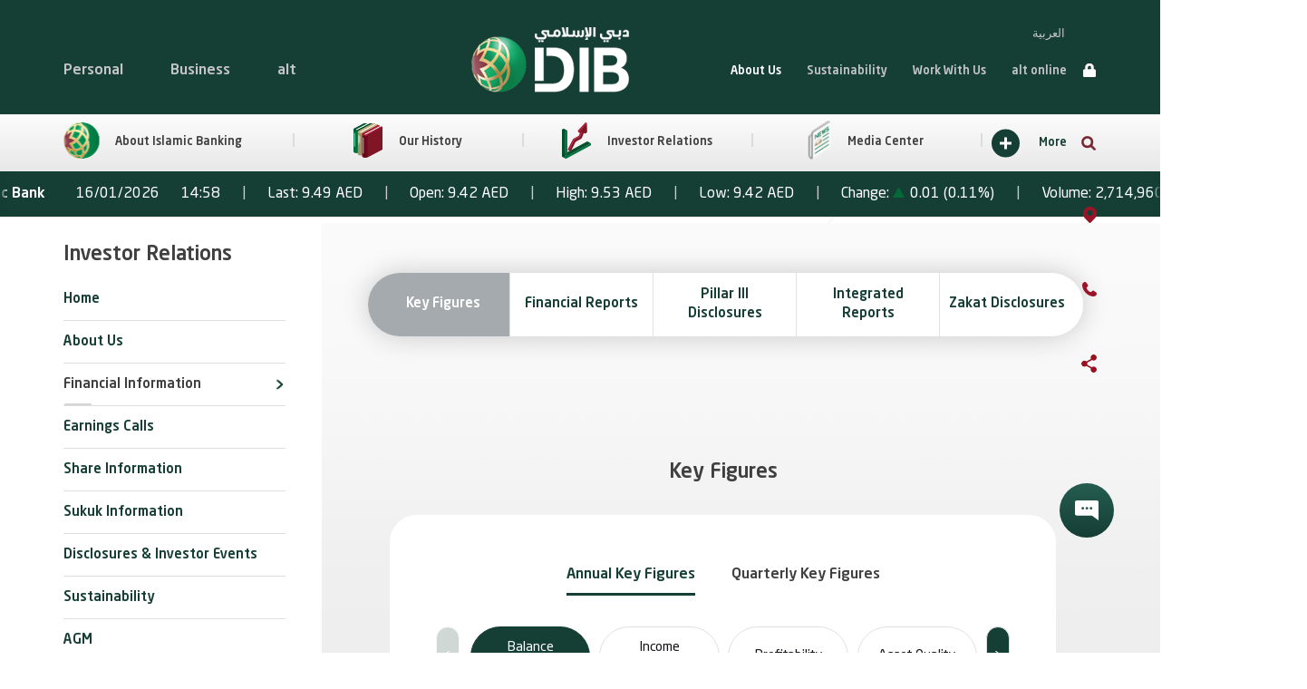

--- FILE ---
content_type: text/html; charset=utf-8
request_url: https://www.dib.ae/about-us/investor-relations/financial-information
body_size: 17893
content:
 <!DOCTYPE html> <html xmlns="http://www.w3.org/1999/xhtml"> <head> <!-- Google Tag Manager --> <script>

        (function (w, d, s, l, i) {
            w[l] = w[l] || []; w[l].push({
                'gtm.start':
                new Date().getTime(), event: 'gtm.js'
            }); var f = d.getElementsByTagName(s)[0],
            j = d.createElement(s), dl = l != 'dataLayer' ? '&l=' + l : ''; j.async = true; j.src =
            'https://www.googletagmanager.com/gtm.js?id=' + i + dl; f.parentNode.insertBefore(j, f);
        })(window, document, 'script', 'dataLayer', 'GTM-PP2SNB4');</script> <!-- End Google Tag Manager --> <meta charset=utf-8> <meta http-equiv="X-UA-Compatible" content="IE=EmulateIE11"> <meta http-equiv="X-UA-Compatible" content="IE=edge,chrome=1" /> <meta name="viewport" content="width=device-width, initial-scale=1, user-scalable=no" /> <meta property="og:type" content="website"> <meta property="og:url" content="https://dib.ae/about-us/investor-relations/financial-information"> <meta property="og:site_name" content="DIB"> <title>
	Financial Information | Investor Relations | DIB 
</title> <script type="text/javascript" src="/ruxitagentjs_ICA7NVfqrux_10327251022105625.js" data-dtconfig="rid=RID_-1945369852|rpid=423789739|domain=dib.ae|reportUrl=https://bf03822pan.bf.dynatrace.com/bf|app=0aee7c10d48de02e|cors=1|owasp=1|featureHash=ICA7NVfqrux|rdnt=0|uxrgce=1|cuc=hqplei7j|mel=100000|expw=1|dpvc=1|lastModification=1768214791394|postfix=hqplei7j|tp=500,50,0|srbbv=2|agentUri=/ruxitagentjs_ICA7NVfqrux_10327251022105625.js"></script><link rel="shortcut icon" href="/Assets/images/favicon.ico" type="image/x-icon"> <script src="/ScriptResource.axd?d=ktXPS54N4JY6vbaCTPlT9a9vOobTLXhw7wQIqszuDTk1dloz5RFvMp1Gur4Hcc2ph31sNNIdnLEeiJmem5qiwm3lWagHGFQ4iiOpgxdiIQ0cU9p7ws-yWrRf4C5vqunzqh_bDiBmumsZ0q0mNfI-vSlprIsDTilK-qgmXVYzQ23_mnvP0&amp;t=7e94aea0" type="text/javascript"></script><script src="/ScriptResource.axd?d=ePnjFy9PuY6CB3GWMX-b_2NdwYR0YKK52PRGQYKw3kU67Mc6H_x_6QGF5th3T-fVSDnsuVmY6gCNltiHK4Wb_svDHjJa5V5OS_qhFSiepCE7YU79oDiC3Di_nx_YB02ELxg_zfyLP5MnlKxa2PbJtSxIpGy32TenC1BydGPXom9qBM8z0&amp;t=7e94aea0" type="text/javascript"></script><script src="/ScriptResource.axd?d=Uf8BQcxRshYGUr_fjsqPCFZE_1HNVwNcwfL5m2Sl8TEO3-k0jxW6w0C_zNdbtxyjjl4jepqYebbpNDZpU4qQ1zGUR-IZ0wss8knvwA8BftqX6_mI5zH4q0nf1aNlRhR7U7O9urQCr-T9O3X65ctCByQ2OIGF9ZRXkd2CJpHbXTLBbwAc0&amp;t=7e94aea0" type="text/javascript"></script><link href="/Assets/css/style.min.css?v=130" rel="stylesheet" type="text/css" /> <script>(function (d) { var s = d.createElement("script"); s.setAttribute("data-account", "BRbGmoOwZw"); s.setAttribute("src", "https://cdn.userway.org/widget.js"); (d.body || d.head).appendChild(s); })(document)</script> <noscript>Please ensure Javascript is enabled for purposes of <a href="https://userway.org">website accessibility</a></noscript> <script type="text/javascript" src="//tools.euroland.com/tools/common/eurolandiframeautoheight/eurolandtoolsintegrationobject.js"></script><script type="text/javascript">
$(document).ready(function() {			
     $('iframe').EurolandIFrameAutoHeight();
     //$('.iframe-t2').EurolandIFrameAutoHeight();
		});



</script><style type="text/css" media="all">.iframed-widget .iframe-formatted {
    margin-top: 0px;
}
.tickeriframe{height:50px !important}</style><style type="text/css" media="all">.islamic-info-section{display:none}</style><script type="text/javascript">
$().ready(function(){
  
    $(".tt-red > a").hover(function(){

   
    if ($(this).attr('href') == 'B7IAnNzdhuk' )
   {

    $(this).attr({
      "href" : "javascript:void(0);",
      "data-url" : "B7IAnNzdhuk",
      "target" : "_self",
      "data-video-id" : "B7IAnNzdhuk",
      "class" : "video-overlay-cta",
      "data-type" : "youtube"
      
    });
    
}  //start
      else if ($(this).attr('href') == 'prT4DkTd-7Q' )
   {

    $(this).attr({
      "href" : "javascript:void(0);",
      "data-url" : "prT4DkTd-7Q",
      "target" : "_self",
      "data-video-id" : "prT4DkTd-7Q",
      "class" : "video-overlay-cta",
      "data-type" : "youtube"
      
    });
    
}
      //end
      
      //start
      else if ($(this).attr('href') == 'azavytavVmg' )
   {

    $(this).attr({
      "href" : "javascript:void(0);",
      "data-url" : "azavytavVmg",
      "target" : "_self",
      "data-video-id" : "azavytavVmg",
      "class" : "video-overlay-cta",
      "data-type" : "youtube"
      
    });
    
} //end
      
      //start
      else if ($(this).attr('href') == '97atgOmbcDw' )
   {

    $(this).attr({
      "href" : "javascript:void(0);",
      "data-url" : "97atgOmbcDw",
      "target" : "_self",
      "data-video-id" : "97atgOmbcDw",
      "class" : "video-overlay-cta",
      "data-type" : "youtube"
      
    });
    
} //end

//start
      else if ($(this).attr('href') == '5LwMZ1exwBY' )
   {

    $(this).attr({
      "href" : "javascript:void(0);",
      "data-url" : "5LwMZ1exwBY",
      "target" : "_self",
      "data-video-id" : "5LwMZ1exwBY",
      "class" : "video-overlay-cta",
      "data-type" : "youtube"
      
    });
    
} //end
//start
      else if ($(this).attr('href') == 'tlYcP_4axjI' )
   {

    $(this).attr({
      "href" : "javascript:void(0);",
      "data-url" : "tlYcP_4axjI",
      "target" : "_self",
      "data-video-id" : "tlYcP_4axjI",
      "class" : "video-overlay-cta",
      "data-type" : "youtube"
      
    });
    
} //end

//start
      else if ($(this).attr('href') == 'MF6DjnNyW8U' )
   {

    $(this).attr({
      "href" : "javascript:void(0);",
      "data-url" : "MF6DjnNyW8U",
      "target" : "_self",
      "data-video-id" : "MF6DjnNyW8U",
      "class" : "video-overlay-cta",
      "data-type" : "youtube"
      
    });
    
} //end

      //start
      else if ($(this).attr('href') == 'JC8sdd9HJYE' )
   {

    $(this).attr({
      "href" : "javascript:void(0);",
      "data-url" : "JC8sdd9HJYE",
      "target" : "_self",
      "data-video-id" : "JC8sdd9HJYE",
      "class" : "video-overlay-cta",
      "data-type" : "youtube"
      
    });
    
} //end


      //start
      else if ($(this).attr('href') == 'qzj2pxUDOio' )
   {

    $(this).attr({
      "href" : "javascript:void(0);",
      "data-url" : "qzj2pxUDOio",
      "target" : "_self",
      "data-video-id" : "qzj2pxUDOio",
      "class" : "video-overlay-cta",
      "data-type" : "youtube"
      
    });
    
} //end

      //start
      else if ($(this).attr('href') == '1c2htYKDeNQ' )
   {

    $(this).attr({
      "href" : "javascript:void(0);",
      "data-url" : "1c2htYKDeNQ",
      "target" : "_self",
      "data-video-id" : "1c2htYKDeNQ",
      "class" : "video-overlay-cta",
      "data-type" : "youtube"
      
    });
    
} //end

//start
      else if ($(this).attr('href') == 'VrzcxJn-hII' )
   {

    $(this).attr({
      "href" : "javascript:void(0);",
      "data-url" : "VrzcxJn-hII",
      "target" : "_self",
      "data-video-id" : "VrzcxJn-hII",
      "class" : "video-overlay-cta",
      "data-type" : "youtube"
      
    });
    
} //end

//start
      else if ($(this).attr('href') == 'xp1kUP4yz_M' )
   {

    $(this).attr({
      "href" : "javascript:void(0);",
      "data-url" : "xp1kUP4yz_M",
      "target" : "_self",
      "data-video-id" : "xp1kUP4yz_M",
      "class" : "video-overlay-cta",
      "data-type" : "youtube"
      
    });
    
} //end


//start
      else if ($(this).attr('href') == '1Zk7_f9_isE' )
   {

    $(this).attr({
      "href" : "javascript:void(0);",
      "data-url" : "1Zk7_f9_isE",
      "target" : "_self",
      "data-video-id" : "1Zk7_f9_isE",
      "class" : "video-overlay-cta",
      "data-type" : "youtube"
      
    });
    
} //end

//start
      else if ($(this).attr('href') == 'jZLQr5kAd-A' )
   {

    $(this).attr({
      "href" : "javascript:void(0);",
      "data-url" : "jZLQr5kAd-A",
      "target" : "_self",
      "data-video-id" : "jZLQr5kAd-A",
      "class" : "video-overlay-cta",
      "data-type" : "youtube"
      
    });
    
} //end

//start
      else if ($(this).attr('href') == 'LnyPeQhEjpg' )
   {

    $(this).attr({
      "href" : "javascript:void(0);",
      "data-url" : "LnyPeQhEjpg",
      "target" : "_self",
      "data-video-id" : "LnyPeQhEjpg",
      "class" : "video-overlay-cta",
      "data-type" : "youtube"
      
    });
    
} //end


//start
      else if ($(this).attr('href') == 'dpMIeyD34kQ' )
   {

    $(this).attr({
      "href" : "javascript:void(0);",
      "data-url" : "dpMIeyD34kQ",
      "target" : "_self",
      "data-video-id" : "dpMIeyD34kQ",
      "class" : "video-overlay-cta",
      "data-type" : "youtube"
      
    });
    
} //end


//start
      else if ($(this).attr('href') == 'e7Q51nph9n4' )
   {

    $(this).attr({
      "href" : "javascript:void(0);",
      "data-url" : "e7Q51nph9n4",
      "target" : "_self",
      "data-video-id" : "e7Q51nph9n4",
      "class" : "video-overlay-cta",
      "data-type" : "youtube"
      
    });
    
} //end




//start
      else if ($(this).attr('href') == 'ciw5a76nGE0' )
   {

    $(this).attr({
      "href" : "javascript:void(0);",
      "data-url" : "ciw5a76nGE0",
      "target" : "_self",
      "data-video-id" : "ciw5a76nGE0",
      "class" : "video-overlay-cta",
      "data-type" : "youtube"
      
    });
    
} //end



//start
      else if ($(this).attr('href') == '2Gtz1jD05Gw' )
   {

    $(this).attr({
      "href" : "javascript:void(0);",
      "data-url" : "2Gtz1jD05Gw",
      "target" : "_self",
      "data-video-id" : "2Gtz1jD05Gw",
      "class" : "video-overlay-cta",
      "data-type" : "youtube"
      
    });
    
} //end




//start
      else if ($(this).attr('href') == 'tJGHNBo_GDM' )
   {

    $(this).attr({
      "href" : "javascript:void(0);",
      "data-url" : "tJGHNBo_GDM",
      "target" : "_self",
      "data-video-id" : "tJGHNBo_GDM",
      "class" : "video-overlay-cta",
      "data-type" : "youtube"
      
    });
    
} //end



//start
      else if ($(this).attr('href') == 'yvPy62jHmRY' )
   {

    $(this).attr({
      "href" : "javascript:void(0);",
      "data-url" : "yvPy62jHmRY",
      "target" : "_self",
      "data-video-id" : "yvPy62jHmRY",
      "class" : "video-overlay-cta",
      "data-type" : "youtube"
      
    });
    
} //end



//start
      else if ($(this).attr('href') == 'n6PJwgWLQX0' )
   {

    $(this).attr({
      "href" : "javascript:void(0);",
      "data-url" : "n6PJwgWLQX0",
      "target" : "_self",
      "data-video-id" : "n6PJwgWLQX0",
      "class" : "video-overlay-cta",
      "data-type" : "youtube"
      
    });
    
} //end
      
      {
   
}
 
   }); 
});

</script><style type="text/css" media="all">.copyright {color: rgba(255,255,255,.9);
width: max-content;
}</style><script type="text/javascript">
 $(document).ready(function(){
$(".header-top-container .nav-ac-type li a").addClass(function(i) { return "topQL" + (i + 1) })
});
</script><meta name="Generator" content="Sitefinity 14.4.8100.0 DX" /><link rel="canonical" href="https://www.dib.ae/about-us/investor-relations/financial-information" /><meta name="description" content="All our financial reports and investor relations are available online by a yearly or quarterly basis for all your viewing purposes." /><meta name="keywords" content="Financial Information, Annual Report, Financial Results, Financial Webcast, Tamweel, Moody’s, Fitch, Islamic International Rating Agency, Articles of Association, Tamweel AGM, Financial Presentations" /></head> <body class="en"> <!-- Google Tag Manager (noscript) --> <noscript> <iframe id="bodyIframe" src="https://www.googletagmanager.com/ns.html?id=GTM-PP2SNB4" height="0" width="0" style="display:none;visibility:hidden"></iframe> </noscript> <!-- End Google Tag Manager (noscript) --> <div class="loader-container"> <div class="loader-image"> <img src="/Assets/images/loader1.gif" alt="loader-img" /> </div> </div>  <div class="sfPublicWrapper" id="PublicWrapper"> <input id="auto-finance-interest-rate-in-percent" name="auto-finance-interest-rate-in-percent" type="hidden" value="3" /> <input id="home-finance-interest-rate-in-percent" name="home-finance-interest-rate-in-percent" type="hidden" value="5" /> <input id="personal-finance-interest-rate-in-percent" name="personal-finance-interest-rate-in-percent" type="hidden" value="8.25" /> <input id="value-limit-message" name="value-limit-message" type="hidden" value="Limit upto {0} million(s)" /> <input id="tenure-limit-message" name="tenure-limit-message" type="hidden" value="Limit upto {0} months" /> <input id="hf-tenure-limit-message" name="hf-tenure-limit-message" type="hidden" value="Limit upto {0} years" /> <input id="down-payment-message" name="down-payment-message" type="hidden" value="Please input {0}% onwards" /> <input id="AFP-value" name="AFP-value" type="hidden" value="1" /> <input id="AFT-value" name="AFT-value" type="hidden" value="60" /> <input id="HFP-value" name="HFP-value" type="hidden" value="50" /> <input id="HFT-value" name="HFT-value" type="hidden" value="300" /> <input id="PFP-value" name="PFP-value" type="hidden" value="4" /> <input id="PFT-value" name="PFT-value" type="hidden" value="60" /> <input id="DubaiIslamicBankFinance" name="DubaiIslamicBankFinance" type="hidden" value="Dubai Islamic Bank Finance" /> <input id="DubaiIslamicBank" name="DubaiIslamicBank" type="hidden" value="DIB" /> <input id="GET" name="GET" type="hidden" value="GET" /> <input id="OnTheAppStore" name="OnTheAppStore" type="hidden" value="On the App Store" /> <input id="InGooglePlay" name="InGooglePlay" type="hidden" value="In Google Play" /> <input id="View" name="View" type="hidden" value="View" /> <div class="search-overlay-wrap"> 



<div class="overlay-close">
    <span class="icons i-close hidden-xs"></span>
    <span class="icons i-cross-grey visible-xs"></span>
</div>
<img class="overlay-circle" src="/Assets/Images/circle-ovrlay-1.svg" alt="overlay-circle" />
<div class="overlay">
</div>
<div class="search-overlay">
    <div class="container">
        <p class="search-title">Search DIB </p>
        <div class="search-element">
            <div class="search-input">
                <input type="search" title="Search input" placeholder="Search DIB " id="fdfa20ff-823b-4558-8b0b-8ab4c899fcec" class="form-control" value="" />
                <div class="search-cancle">
                    <span class="icons i-cross-green"></span>
                </div>
                <div class="search-push">
                    <span class="icons i-search-sm"></span>
                </div>
            </div>
        </div>
    </div>
</div>

<input type="hidden" data-sf-role="resultsUrl" value="/search-results" />
<input type="hidden" data-sf-role="indexCatalogue" value="globalsearch" />
<input type="hidden" data-sf-role="wordsMode" value="AllWords" />
<input type="hidden" data-sf-role="disableSuggestions" value='false' />
<input type="hidden" data-sf-role="minSuggestionLength" value="3" />
<input type="hidden" data-sf-role="suggestionFields" value="Title,Content,NewKeyWords" />
<input type="hidden" data-sf-role="language" value="en" />
<input type="hidden" data-sf-role="suggestionsRoute" value="/restapi/search/suggestions" />
<input type="hidden" data-sf-role="searchTextBoxId" value='#fdfa20ff-823b-4558-8b0b-8ab4c899fcec' />
<input type="hidden" data-sf-role="searchButtonId" value='#aaaac651-e869-4733-86e0-fe6f84c9e3b7' />







 </div> <div class="nav-overlay-wrap "> <div class="overlay-close"> <span class="icons i-close hidden-xs"></span> <span class="icons i-cross-grey visible-xs"></span> </div> <img class="overlay-circle" src="/Assets/Images/circle-ovrlay-1.svg" alt="overlay-circle" /> <div class="overlay overlay-spaced" style="display:none;"> <div class="navigation-overlay"> <div class="container"> <div class="row"> <div class="overlay-controls "> <a class="cbox mi-share"> <span class="icons "> </span> <div class="share-wrapper"> <div class="sharethis-inline-share-buttons"> </div> </div> </a> <a href="/global/branch-atm-locator" class="cbox mi-location"> <span class="icons "></span> </a> <a href="/about-us/contact-us" class="cbox mi-call"> <span class="icons "></span> </a> 

        <a href="javascript:void(0);" onclick="openLinkUpdated('ar'); return false;" id="otherMode" style="display:none;" class="cbox ">العربية</a>


<script>
    function openLinkUpdated(culture) {
        var url = $('[data-sf-role="' + culture + '"]').val();
        var el = document.createElement('a');
        el.href = url;
        window.location.pathname = decodeURIComponent(el.pathname);
    }
    $(window).on('load', function () {

        $("#designMode").show();
        $("#otherMode").show();

    });
</script>

 </div> <div class="accordian-wrapper"> 
<div class="accordian-item">
    <div class="accordian-title">
        <div id="MegaMenuOverlayMobile_T28C131E9045_Col00" class="sf_colsIn col-md-12 col" data-sf-element="Mega Menu Accordian Mobile Title" data-placeholder-label="Mega Menu Accordian Mobile Title">
<div >
    <div class="sfContentBlock sf-Long-text" ><p class="nav-overlay-title"><a href="/personal">Personal</a>
</p><div class="icon-holder"><span class="icon i-acc-minus"></span><span class="icon i-acc-plus"></span>
</div></div>
</div>
        </div>
    </div>
    <div class="accordian-body">
        <div id="MegaMenuOverlayMobile_T28C131E9045_Col01" class="sf_colsIn col-md-5" data-sf-element="Mega Menu Navigation Mobile col-md-5" data-placeholder-label="Mega Menu Navigation Mobile col-md-5">
<ul class="overlay-main-nav">
    <li>
        <a href="/personal/accounts" target="_self">
            <span class="icon-cont">
                    <img class="willimplementlazyload" src="/images/default-source/navigation/mega-menu/nav-account.tmb-.png?Culture=en&amp;sfvrsn=b56d024f_2" alt="nav-account">
            </span>
            <span class="nav-text">Accounts</span>
        </a>
    </li>
    <li>
        <a href="/personal/cards" target="_self">
            <span class="icon-cont">
                    <img class="willimplementlazyload" src="/images/default-source/navigation/mega-menu/nav-card.tmb-.png?Culture=en&amp;sfvrsn=f8395211_2" alt="nav-card">
            </span>
            <span class="nav-text">Cards</span>
        </a>
    </li>
    <li>
        <a href="/personal/deposits" target="_self">
            <span class="icon-cont">
                    <img class="willimplementlazyload" src="/images/default-source/navigation/mega-menu/nav-deposit.tmb-.png?Culture=en&amp;sfvrsn=7af16d32_2" alt="nav-deposit">
            </span>
            <span class="nav-text">Deposits</span>
        </a>
    </li>
    <li>
        <a href="/personal/investment-products" target="_self">
            <span class="icon-cont">
                    <img class="willimplementlazyload" src="/images/default-source/business/icon_business-finance.tmb-.png?Culture=en&amp;sfvrsn=41731aff_2" alt="Business Finance">
            </span>
            <span class="nav-text">Investment Products</span>
        </a>
    </li>
    <li>
        <a href="/personal/auto-finance" target="_self">
            <span class="icon-cont">
                    <img class="willimplementlazyload" src="/images/default-source/navigation/mega-menu/icon_auto_finance.tmb-.png?Culture=en&amp;sfvrsn=4aad9128_1" alt="icon_auto_finance">
            </span>
            <span class="nav-text">Auto Finance</span>
        </a>
    </li>
    <li>
        <a href="/personal/home-finance" target="_self">
            <span class="icon-cont">
                    <img class="willimplementlazyload" src="/images/default-source/navigation/mega-menu/icon_home_finance.tmb-.png?Culture=en&amp;sfvrsn=72b10936_1" alt="icon_home_finance">
            </span>
            <span class="nav-text">Home Finance</span>
        </a>
    </li>
    <li>
        <a href="/personal/personal-finance" target="_self">
            <span class="icon-cont">
                    <img class="willimplementlazyload" src="/images/default-source/navigation/mega-menu/icon_personal_finance.tmb-.png?Culture=en&amp;sfvrsn=ea7ffb2d_1" alt="icon_personal_finance">
            </span>
            <span class="nav-text">Personal Finance</span>
        </a>
    </li>
    <li>
        <a href="/branch-banking/branch-banking" target="_self">
            <span class="icon-cont">
                    <img class="willimplementlazyload" src="/images/default-source/business/icon_real-estate09864604ce8643f5a5cd9292dc681fdb.tmb-.png?Culture=en&amp;sfvrsn=ac52bc78_1" alt="Real Estate">
            </span>
            <span class="nav-text">Branch Banking</span>
        </a>
    </li>
    <li>
        <a href="/personal/other-services/accounts-services/transfer-funds" target="_self">
            <span class="icon-cont">
                    <img class="willimplementlazyload" src="/images/default-source/icons/52-transfer-funds11.tmb-.png?Culture=en&amp;sfvrsn=d70bc9d8_2" alt="">
            </span>
            <span class="nav-text">Transfer Funds</span>
        </a>
    </li>
    <li>
        <a href="/personal/other-services" target="_self">
            <span class="icon-cont">
                    <img class="willimplementlazyload" src="/images/default-source/navigation/mega-menu/nav-services.tmb-.png?Culture=en&amp;sfvrsn=66d5cd08_2" alt="nav-services">
            </span>
            <span class="nav-text">Other Services</span>
        </a>
    </li>
</ul>




        </div>
        <div id="MegaMenuOverlayMobile_T28C131E9045_Col02" class="sf_colsIn col-md-7" data-sf-element="Mega Menu Navigation Mobile col-md-7" data-placeholder-label="Mega Menu Right Navigation col-md-7">
<div class="banking-categories">
    <div class="row">
    <div class="col-md-6 col-xs-6 col">
        <a href="/personal/emirati-banking" target="_self" class="bank-cat hov-gold">
            <div class="bank-cat-name">
                Emirati Banking
            </div>
            <div class="bank-cat-img">
                    <img class="willimplementlazyload" src="/images/default-source/default-album/icon_emarati.tmb-.png?Culture=en&amp;sfvrsn=2f5d0fa0_1" alt="icon_emarati" />
            </div>
        </a>
    </div>
    <div class="col-md-6 col-xs-6 col">
        <a href="/personal/manage-your-wealth/wajaha-private-banking" target="_self" class="bank-cat hov-gold">
            <div class="bank-cat-name">
                Wajaha Private Banking
            </div>
            <div class="bank-cat-img">
                    <img class="willimplementlazyload" src="/images/default-source/navigation/mega-menu/bank-wajahi.tmb-.png?Culture=en&amp;sfvrsn=a5e3cb9a_2" alt="bank-wajahi" />
            </div>
        </a>
    </div>
    <div class="col-md-6 col-xs-6 col">
        <a href="/personal/manage-your-wealth/aayan-exclusive-banking" target="_self" class="bank-cat hov-red">
            <div class="bank-cat-name">
                Aayan Exclusive Banking
            </div>
            <div class="bank-cat-img">
                    <img class="willimplementlazyload" src="/images/default-source/navigation/mega-menu/bank-aayan.tmb-.png?Culture=en&amp;sfvrsn=9e6d0719_2" alt="bank-aayan" />
            </div>
        </a>
    </div>
    <div class="col-md-6 col-xs-6 col">
        <a href="/personal/mumayyaz-privilege-banking" target="_self" class="bank-cat hov-green">
            <div class="bank-cat-name">
                Mumayyaz Privilege Banking
            </div>
            <div class="bank-cat-img">
                    <img class="willimplementlazyload" src="/images/default-source/navigation/mega-menu/bank-mumyyaz.tmb-.png?Culture=en&amp;sfvrsn=c4d6e2dd_2" alt="bank-mumyyaz" />
            </div>
        </a>
    </div>
    </div>
</div>




    <div class="tools-nav">
        <div class="row">
            <div class="col-sm-12">
                <div class="theading">
                    <p class="tools-heading">Tools</p>
                    <div class="icons i-red-dropdown"></div>
                </div>
            </div>
            <div class="col-sm-12">
                <div class="tools-menu">
                    <a href="#_" class="tools-back">
                        Go Back          
                    </a>
                    <ul class="tool-links-list">
                                <li>
                                        <a href="/offers"> Offers </a>
                            </li>
                                <li>
                                        <a href="/global/product-finder"> Product Finder </a>
                            </li>
                                <li>
                                        <a href="/global/iban-validator"> IBAN Validator </a>
                            </li>
                                <li>
                                        <a href="/personal/compare-our-products"> Product Comparator </a>
                            </li>
                                <li>
                                        <a href="/global/calculator/iban-generator?type=iban"> IBAN Generator </a>
                            </li>
                                <li>
                                        <a href="/global/calculator/finance?type=finance"> Finance Calculator </a>
                            </li>
                                <li>
                                        <a href="/exchange-rates"> Exchange rates </a>
                            </li>
                                <li>
                                        <a href="/global/profit-rate?type=profit"> Profit Rates </a>
                            </li>
                    </ul>
                    <span class="tool-links-spacer"></span>
                </div>
            </div>
        </div>
    </div>

        </div>
    </div>
</div>
<div class="accordian-item">
    <div class="accordian-title">
        <div id="MegaMenuOverlayMobile_T28C131E9048_Col00" class="sf_colsIn col-md-12 col" data-sf-element="Mega Menu Accordian Mobile Title" data-placeholder-label="Mega Menu Accordian Mobile Title">
<div >
    <div class="sfContentBlock sf-Long-text" ><p class="nav-overlay-title">
<a href="/business">Business</a>
</p>
<div class="icon-holder"><span class="icon i-acc-minus"></span><span class="icon i-acc-plus">
</span>
</div></div>
</div>
        </div>
    </div>
    <div class="accordian-body">
        <div id="MegaMenuOverlayMobile_T28C131E9048_Col01" class="sf_colsIn col-md-5" data-sf-element="Mega Menu Navigation Mobile col-md-5" data-placeholder-label="Mega Menu Navigation Mobile col-md-5">
<ul class="overlay-main-nav">
    <li>
        <a href="/business/corporate" target="_self">
            <span class="icon-cont">
                    <img class="willimplementlazyload" src="/images/default-source/navigation/mega-menu/nav-corporate.tmb-.png?Culture=en&amp;sfvrsn=c5081ff6_2" alt="nav-corporate">
            </span>
            <span class="nav-text">Corporate Banking</span>
        </a>
    </li>
    <li>
        <a href="/business/treasury" target="_self">
            <span class="icon-cont">
                    <img class="willimplementlazyload" src="/images/default-source/navigation/mega-menu/nav-treasury.tmb-.png?Culture=en&amp;sfvrsn=6d31e46b_2" alt="nav-treasury">
            </span>
            <span class="nav-text">Treasury</span>
        </a>
    </li>
    <li>
        <a href="/business/business-banking" target="_self">
            <span class="icon-cont">
                    <img class="willimplementlazyload" src="/images/default-source/navigation/mega-menu/nav-sme.tmb-.png?Culture=en&amp;sfvrsn=5016eb16_2" alt="nav-sme">
            </span>
            <span class="nav-text">Business Banking</span>
        </a>
    </li>
    <li>
        <a href="/business/investment-banking" target="_self">
            <span class="icon-cont">
                    <img class="willimplementlazyload" src="/images/default-source/navigation/mega-menu/icon_personal_finance.tmb-.png?Culture=en&amp;sfvrsn=ea7ffb2d_1" alt="icon_personal_finance">
            </span>
            <span class="nav-text">Investment Banking</span>
        </a>
    </li>
</ul>




        </div>
        <div id="MegaMenuOverlayMobile_T28C131E9048_Col02" class="sf_colsIn col-md-7" data-sf-element="Mega Menu Navigation Mobile col-md-7" data-placeholder-label="Mega Menu Right Navigation col-md-7">
<div class="banking-categories">
    <div class="row">
    <div class="col-md-6 col-xs-6 col">
        <a href="/business/business-banking/business-finance" target="_self" class="bank-cat hov-green">
            <div class="bank-cat-name">
                Business Finance
            </div>
            <div class="bank-cat-img">
                    <img class="willimplementlazyload" src="/images/default-source/business/icon_business-finance.tmb-.png?Culture=en&amp;sfvrsn=41731aff_2" alt="Business Finance" />
            </div>
        </a>
    </div>
    <div class="col-md-6 col-xs-6 col">
        <a href="/business/corporate/real-estate" target="_self" class="bank-cat hov-green">
            <div class="bank-cat-name">
                Real-Estate
            </div>
            <div class="bank-cat-img">
                    <img class="willimplementlazyload" src="/images/default-source/business/icon_real-estate09864604ce8643f5a5cd9292dc681fdb.tmb-.png?Culture=en&amp;sfvrsn=ac52bc78_1" alt="Real Estate" />
            </div>
        </a>
    </div>
    <div class="col-md-6 col-xs-6 col">
        <a href="/business/treasury/foreign-exchange" target="_self" class="bank-cat hov-green">
            <div class="bank-cat-name">
                Foreign Exchange
            </div>
            <div class="bank-cat-img">
                    <img class="willimplementlazyload" src="/images/default-source/business/icon_foreign-ex.tmb-.png?Culture=en&amp;sfvrsn=4f95b393_1" alt="Foreign Exchange" />
            </div>
        </a>
    </div>
    <div class="col-md-6 col-xs-6 col">
        <a href="/business/treasury/money-markets" target="_self" class="bank-cat hov-green">
            <div class="bank-cat-name">
                Money Markets
            </div>
            <div class="bank-cat-img">
                    <img class="willimplementlazyload" src="/images/default-source/business/icon_money-market.tmb-.png?Culture=en&amp;sfvrsn=5038bc82_1" alt="Money Markets" />
            </div>
        </a>
    </div>
    </div>
</div>



        </div>
    </div>
</div>
<div class="accordian-item">
    <div class="accordian-title">
        <div id="MegaMenuOverlayMobile_T28C131E9047_Col00" class="sf_colsIn col-md-12 col" data-sf-element="Mega Menu Accordian Mobile Title" data-placeholder-label="Mega Menu Accordian Mobile Title">
<div >
    <div class="sfContentBlock sf-Long-text" ><p class="nav-overlay-title">
<a href="/about-us">About Us</a>
</p>
<div class="icon-holder"><span class="icon i-acc-minus"></span><span class="icon i-acc-plus">
</span>
</div></div>
</div>
        </div>
    </div>
    <div class="accordian-body">
        <div id="MegaMenuOverlayMobile_T28C131E9047_Col01" class="sf_colsIn col-md-5" data-sf-element="Mega Menu Navigation Mobile col-md-5" data-placeholder-label="Mega Menu Navigation Mobile col-md-5">
<ul class="overlay-main-nav">
    <li>
        <a href="/about-us/about-islamic-banking" target="_self">
            <span class="icon-cont">
                    <img class="willimplementlazyload" src="/images/default-source/navigation/mega-menu/nav-ib.tmb-.png?Culture=en&amp;sfvrsn=65bc00a2_2" alt="nav-ib">
            </span>
            <span class="nav-text">About Islamic Banking</span>
        </a>
    </li>
    <li>
        <a href="/about-us/our-history" target="_self">
            <span class="icon-cont">
                    <img class="willimplementlazyload" src="/images/default-source/navigation/mega-menu/nav-history.tmb-.png?Culture=en&amp;sfvrsn=a96d0aa_2" alt="nav-history">
            </span>
            <span class="nav-text">Our History</span>
        </a>
    </li>
    <li>
        <a href="/about-us/vision-and-mission" target="_self">
            <span class="icon-cont">
                    <img class="willimplementlazyload" src="/images/default-source/navigation/mega-menu/nav-vision.tmb-.png?Culture=en&amp;sfvrsn=857ad134_2" alt="nav-vision">
            </span>
            <span class="nav-text">Vision, Purpose & Values</span>
        </a>
    </li>
    <li>
        <a href="/about-us/media-centre/awards" target="_self">
            <span class="icon-cont">
                    <img class="willimplementlazyload" src="/images/default-source/navigation/mega-menu/nav-award.tmb-.png?Culture=en&amp;sfvrsn=5aabf242_2" alt="nav-award">
            </span>
            <span class="nav-text">Awards</span>
        </a>
    </li>
    <li>
        <a href="/about-us/leadership-team" target="_self">
            <span class="icon-cont">
                    <img class="willimplementlazyload" src="/images/default-source/navigation/mega-menu/nav-lt.tmb-.png?Culture=en&amp;sfvrsn=da8ff55c_2" alt="nav-lt">
            </span>
            <span class="nav-text">Leadership Team</span>
        </a>
    </li>
    <li>
        <a href="/about-us/subsidiaries" target="_self">
            <span class="icon-cont">
                    <img class="willimplementlazyload" src="/images/default-source/navigation/mega-menu/nav-subsid.tmb-.png?Culture=en&amp;sfvrsn=f9f1cc6f_2" alt="nav-subsid">
            </span>
            <span class="nav-text">Subsidiaries and Associates</span>
        </a>
    </li>
    <li>
        <a href="/about-us/media-centre" target="_self">
            <span class="icon-cont">
                    <img class="willimplementlazyload" src="/images/default-source/navigation/mega-menu/nav-media.tmb-.png?Culture=en&amp;sfvrsn=e8648a87_2" alt="nav-media">
            </span>
            <span class="nav-text">Media Center</span>
        </a>
    </li>
    <li>
        <a href="/about-us/investor-relations" target="_self">
            <span class="icon-cont">
                    <img class="willimplementlazyload" src="/images/default-source/navigation/mega-menu/nav-ir.tmb-.png?Culture=en&amp;sfvrsn=bc88ed20_2" alt="nav-ir">
            </span>
            <span class="nav-text">Investor Relations</span>
        </a>
    </li>
    <li>
        <a href="/about-us/customer-charter" target="_self">
            <span class="icon-cont">
                    <img class="willimplementlazyload" src="/images/default-source/navigation/mega-menu/nav-media.tmb-.png?Culture=en&amp;sfvrsn=e8648a87_2" alt="nav-media">
            </span>
            <span class="nav-text">Customer Charter</span>
        </a>
    </li>
    <li>
        <a href="/about-us/contact-us" target="_self">
            <span class="icon-cont">
                    <img class="willimplementlazyload" src="/images/default-source/navigation/mega-menu/nav-contact.tmb-.png?Culture=en&amp;sfvrsn=b2ae445b_2" alt="nav-contact">
            </span>
            <span class="nav-text">Contact Us</span>
        </a>
    </li>
</ul>




        </div>
        <div id="MegaMenuOverlayMobile_T28C131E9047_Col02" class="sf_colsIn col-md-7" data-sf-element="Mega Menu Navigation Mobile col-md-7" data-placeholder-label="Mega Menu Right Navigation col-md-7">
        </div>
    </div>
</div>
<div class="accordian-item">
    <div class="accordian-title">
        <div id="MegaMenuOverlayMobile_T28C131E9046_Col00" class="sf_colsIn col-md-12 col" data-sf-element="Mega Menu Accordian Mobile Title" data-placeholder-label="Mega Menu Accordian Mobile Title">
<div >
    <div class="sfContentBlock sf-Long-text" ><p class="nav-overlay-title">
<a href="/work-with-us">Work With Us</a>
</p>
<div class="icon-holder"><span class="icon i-acc-minus"></span><span class="icon i-acc-plus">
</span>
</div></div>
</div>
        </div>
    </div>
    <div class="accordian-body">
        <div id="MegaMenuOverlayMobile_T28C131E9046_Col01" class="sf_colsIn col-md-5" data-sf-element="Mega Menu Navigation Mobile col-md-5" data-placeholder-label="Mega Menu Navigation Mobile col-md-5">
<ul class="overlay-main-nav">
    <li>
        <a href="/work-with-us/emiratisation" target="_self">
            <span class="icon-cont">
                    <img class="willimplementlazyload" src="/images/default-source/work-with-us/icon_uae-national.tmb-.png?Culture=en&amp;sfvrsn=4fff9344_1" alt="UAE National">
            </span>
            <span class="nav-text">UAE Nationals</span>
        </a>
    </li>
    <li>
        <a href="/work-with-us/dream-job" target="_self">
            <span class="icon-cont">
                    <img class="willimplementlazyload" src="/images/default-source/navigation/mega-menu/nav-ib.tmb-.png?Culture=en&amp;sfvrsn=65bc00a2_2" alt="nav-ib">
            </span>
            <span class="nav-text">Job Search</span>
        </a>
    </li>
</ul>




        </div>
        <div id="MegaMenuOverlayMobile_T28C131E9046_Col02" class="sf_colsIn col-md-7" data-sf-element="Mega Menu Navigation Mobile col-md-7" data-placeholder-label="Mega Menu Right Navigation col-md-7">
        </div>
    </div>
</div>
<div class="accordian-item">
    <div class="accordian-title">
        <div id="MegaMenuOverlayMobile_T28C131E9075_Col00" class="sf_colsIn col-md-12 col" data-sf-element="Mega Menu Accordian Mobile Title" data-placeholder-label="Mega Menu Accordian Mobile Title">
<div >
    <div class="sfContentBlock sf-Long-text" ><p class="nav-overlay-title"><a href="/alt">alt</a>
</p></div>
</div>
        </div>
    </div>
    <div class="accordian-body">
        <div id="MegaMenuOverlayMobile_T28C131E9075_Col01" class="sf_colsIn col-md-5" data-sf-element="Mega Menu Navigation Mobile col-md-5" data-placeholder-label="Mega Menu Navigation Mobile col-md-5">

        </div>
        <div id="MegaMenuOverlayMobile_T28C131E9075_Col02" class="sf_colsIn col-md-7" data-sf-element="Mega Menu Navigation Mobile col-md-7" data-placeholder-label="Mega Menu Right Navigation col-md-7">
        </div>
    </div>
</div>
<div class="accordian-item">
    <div class="accordian-title">
        <div id="MegaMenuOverlayMobile_T28C131E9078_Col00" class="sf_colsIn col-md-12 col" data-sf-element="Mega Menu Accordian Mobile Title" data-placeholder-label="Mega Menu Accordian Mobile Title">
<div >
    <div class="sfContentBlock sf-Long-text" ><p class="nav-overlay-title"><a href="/sustainability">Sustainability</a>
</p></div>
</div>
        </div>
    </div>
    <div class="accordian-body">
        <div id="MegaMenuOverlayMobile_T28C131E9078_Col01" class="sf_colsIn col-md-5" data-sf-element="Mega Menu Navigation Mobile col-md-5" data-placeholder-label="Mega Menu Navigation Mobile col-md-5">

        </div>
        <div id="MegaMenuOverlayMobile_T28C131E9078_Col02" class="sf_colsIn col-md-7" data-sf-element="Mega Menu Navigation Mobile col-md-7" data-placeholder-label="Mega Menu Right Navigation col-md-7">
        </div>
    </div>
</div>
 </div> </div> </div> </div> </div> </div> 

<div >
    <div class="sfContentBlock sf-Long-text" ><section class="contact-widget "><a class="location-link" href="/global/branch-atm-locator"><span class="btn">Branches &amp; ATMs        </span><span class="icons"></span></a> <a class="phone-link" href="/about-us/contact-us"> <span class="btn">Contact Us       </span><span class="icons"></span></a>
<div class="share-panel-place"><span class="share-panel"><a class="btn-share btn-rounded icon-btn-1 btn-theme-white" href="#_"><span class="icons icons-share-1"></span></a>
 <div class="share-wrapper"><div class="sharethis-inline-share-buttons"></div></div></span>
 </div></section></div>
</div> 

<div >
    <div class="sfContentBlock sf-Long-text" ><section class="chat-box-widget chat-no-hold"><div class="chat-box animated "><div class="chat-box-head"><!--<span class="icons i-chat-avatar"></span>-->
 <span class="chat-avatar">
 <img alt="chat-avatar" src="/Assets/images/chat-avatar.jpg" /></span>
 <div class="chat-head-info"><div class="chat-name">Fatima from DIB</div><div class="chat-status">Just now</div></div></div><div class="chat-body"><p>Looks like you may be taking time to decide. May I help you with something?
        </p></div><div class="chat-foot"><a class="btn btn-size-normal btn-rounded btn-bg-red btn-bg-hov-grey chat-reply-btn" href="#_">Reply
 </a>
 <a class="chat-cancle-link" href="#"> &gt; No Thanks</a>
 </div></div><a href="JavaScript:app.chatPop(&#39;http://www.dib.ae/live-chat/en/chatpanel.aspx&#39;)"><div class="chat-btn"><div class="icons"></div><div class="icons-close"></div></div></a></section></div>
</div> 
 <header> <div class="header-top-container"> <div class="container large"> <div class="row"> <div class="main-logo-container"> <div> <div> 
    <div class="main-logo">
        <a href="/en">
            <img alt="DIB-Logo" src="/images/default-source/default-album/dib-logo.png?sfvrsn=14a4dd47_3">
        </a>
    </div>
 <div class="mob-controls visible-xs"> <span class="padd dd-list-mobile"> <span class="icons i-lock-sm"></span> </span> <span class="padd search-mob"> <span class="icons i-search-sm"></span> </span> <span class="padd menu-mob"> <span class="icons i-menu"></span> </span> 

<ul class="header-dd-container">
    <li class="dd-list-desktop has-dd">
        <a href="#_">alt online</a>
        <span class="icons i-lock"></span>
        <ul class="header-dd">
                    <li>
            <a href="/online-banking/al-islami-online-banking" target="_blank">alt online</a>
        </li>
        <li>
            <a href="/online-banking/al-islami-business-online" target="_blank">alt business</a>
        </li>
        <li>
            <a href="/online-banking/al-islami-quick-login" target="_blank">alt quick login</a>
        </li>
        <li>
            <a href="/online-banking/al-islami-connect" target="_blank">alt corporate</a>
        </li>

        </ul>
    </li>
</ul>




 </div> </div> </div> </div> <div class="col-xs-5 hidden-xs"> 

<ul class="nav-ac-type">
    <li><a class="" href="/" target="_self">Personal</a></li>
    <li><a class="" href="/business" target="_self">Business</a></li>
    <li><a class="" href="/alt" target="_self">alt</a></li>
</ul>



 </div> <div class="col-xs-7 hidden-xs content-right"> 
        <div class="lang-link" id="divLanguageSelector" style="display:none;">
        <a href="javascript:void(0);" data-culture="ar" data-default-language="True" class="">العربية</a>
</div>



<script>
    $(window).load(function () {
        $("#divLanguageSelector").show();
        $("#divLanguageSelector a").each(function () {
            $(this).attr("href", $('[data-sf-role="' + $(this).data("culture") + '"]').val().replace('http://localhost:2334', '').replace('http://localhost',''));
        });
    });
</script>
 

<ul class="nav-top-right">
    <li><a class="active" href="/about-us" target="_self">About Us</a></li>
    <li><a class="" href="/sustainability" target="_self">Sustainability</a></li>
    <li><a class="" href="/work-with-us" target="_self">Work With Us</a></li>
</ul>




<ul class="header-dd-container">
    <li class="dd-list-desktop has-dd">
        <a href="#_">alt online</a>
        <span class="icons i-lock"></span>
        <ul class="header-dd">
                    <li>
            <a href="/online-banking/al-islami-online-banking" target="_blank">alt online</a>
        </li>
        <li>
            <a href="/online-banking/al-islami-business-online" target="_blank">alt business</a>
        </li>
        <li>
            <a href="/online-banking/al-islami-quick-login" target="_blank">alt quick login</a>
        </li>
        <li>
            <a href="/online-banking/al-islami-connect" target="_blank">alt corporate</a>
        </li>

        </ul>
    </li>
</ul>




 </div> </div> </div> </div> <div class="main-nav-container"> <div class="container large"> <div class="row"> <div class="col-sm-12 xs-no-padd"> 
    <div class="main-nav-outer">
        <ul class="main-nav owl-carousel">
                <li class="item">
                    <a href=/about-us/about-islamic-banking>
                        <span class="nav-icon">
                                <img src="/images/default-source/about-us-quick-links-images/menu-about-1.png?sfvrsn=a7d07d7f_6" alt="menu-about-1" />
                        </span>
                        <span class="link-text">About Islamic Banking</span>
                    </a>
                </li>
                <li class="item">
                    <a href=/about-us/our-history>
                        <span class="nav-icon">
                                <img src="/images/default-source/about-us-quick-links-images/menu-about-2.png?sfvrsn=b250b2f0_6" alt="menu-about-2" />
                        </span>
                        <span class="link-text">Our History</span>
                    </a>
                </li>
                <li class="item">
                    <a href=/about-us/investor-relations/home>
                        <span class="nav-icon">
                                <img src="/images/default-source/about-us-quick-links-images/menu-about-4.png?sfvrsn=1d8876ee_6" alt="menu-about-4" />
                        </span>
                        <span class="link-text">Investor Relations</span>
                    </a>
                </li>
                <li class="item">
                    <a href=/about-us/media-centre/news>
                        <span class="nav-icon">
                                <img src="/images/default-source/about-us-quick-links-images/menu-about-5.png?sfvrsn=724980b1_6" alt="menu-about-5" />
                        </span>
                        <span class="link-text">Media Center</span>
                    </a>
                </li>
        </ul>
    </div>
    <a href="#" class="more-nav-link hidden-xs">
        <span class="nav-icon more-icon"></span>
        <span class="link-text">More  </span>
    </a>

<div >
    <div class="sfContentBlock sf-Long-text" ><div class="js-mob-acc-selector" data-section="3"></div></div>
</div> 

<div >
    <div class="sfContentBlock sf-Long-text" ><div class="search-btn"><span class="icons i-search"></span></div></div>
</div> </div> </div> </div> </div> </header> 





<div >
    <div class="sfContentBlock sf-Long-text" ><iframe frameborder="0" height="50" class="tickeriframe" id="preferred_id" marginheight="0" marginwidth="0" scrolling="no" src="https://tools.eurolandir.com/tools/ticker/html/?companycode=AE-DIB&amp;v=scrolling&amp;lang=en-GB" type="text/html" width="100%" data-gtm-yt-inspected-40="true"></iframe></div>
</div><section class="layout-tc">
    <div class="container large">
        <div class="row flex-parent" data-sf-element="Row">
            <div class="col-md-3">
                <div class="col-side">
                    <div class="sticky-side-panel">
                        <div id="MainContentPlaceHolder_T930290D4001_Col00" class="sf_colsIn col-md-3 col-sfw" data-sf-element="Column 1" data-placeholder-label="Left Column One"><h1 class="col-side-heading-1">
    Investor Relations
</h1>
<div class="side-links-container">
    <ul class="side-links-type-1 slide-link-style-2">
    <li>
        <a class="" href="/about-us/investor-relations/home" target="_self">Home</a>
    </li>
    <li>
        <a class="" href="/about-us/investor-relations/about-us" target="_self">About Us</a>
    </li>
    <li>
        <a class="active" href="/about-us/investor-relations/financial-information" target="_self">Financial Information</a>
    </li>
    <li>
        <a class="" href="/about-us/investor-relations/earnings-calls" target="_self">Earnings Calls</a>
    </li>
    <li>
        <a class="" href="/about-us/investor-relations/share-information" target="_self">Share Information</a>
    </li>
    <li>
        <a class="" href="/about-us/investor-relations/sukuk-information" target="_self">Sukuk Information</a>
    </li>
    <li>
        <a class="" href="/about-us/investor-relations/disclosures-investor-events" target="_self">Disclosures & Investor Events</a>
    </li>
    <li>
        <a class="" href="/about-us/investor-relations/sustainability" target="_self">Sustainability</a>
    </li>
    <li>
        <a class="" href="/about-us/investor-relations/general-assembly-meetings" target="_self">AGM</a>
    </li>
    <li>
        <a class="" href="/about-us/investor-relations/dib-economic-bites" target="_self">DIB Economic Bites</a>
    </li>
    <li>
        <a class="" href="/about-us/investor-relations/others" target="_self">Others</a>
    </li>

    </ul>
    <select class="selectric snav-mob" onchange="javascript:window.location.href = $(this).val();">
    <option value="/about-us/investor-relations/home" >Home</option>
    <option value="/about-us/investor-relations/about-us" >About Us</option>
    <option value="/about-us/investor-relations/financial-information" selected>Financial Information</option>
    <option value="/about-us/investor-relations/earnings-calls" >Earnings Calls</option>
    <option value="/about-us/investor-relations/share-information" >Share Information</option>
    <option value="/about-us/investor-relations/sukuk-information" >Sukuk Information</option>
    <option value="/about-us/investor-relations/disclosures-investor-events" >Disclosures & Investor Events</option>
    <option value="/about-us/investor-relations/sustainability" >Sustainability</option>
    <option value="/about-us/investor-relations/general-assembly-meetings" >AGM</option>
    <option value="/about-us/investor-relations/dib-economic-bites" >DIB Economic Bites</option>
    <option value="/about-us/investor-relations/others" >Others</option>
    </select>
</div>









                        </div>

                    </div>
                </div>
            </div>
            <div class="col-md-9">
                <div class="col-main">
                    <div class="row row-sf" data-sf-element="Row">
                        <div id="MainContentPlaceHolder_T930290D4001_Col01" class="sf_colsIn col-md-12 col-sf" data-sf-element="Column 1" data-placeholder-label="Right Column One"><div class="row" data-sf-element="Row">
    <div id="MainContentPlaceHolder_T50BCA808003_Col00" class="sf_colsIn col-md-12" data-sf-element="Tab Header" data-placeholder-label="Tab Header"><div class="tc-sticky-tabs">
    <div class="tc-sticky-spacer">
    </div>
    <div class="tc-sticky-tab-wrap">
        <div class="tabbed-nav-wrapper">
            <div class="tabbed-nav tab-anchored owl-carousel">

                        <a href="#tab-1" class="tab-nav-item item active">
                            <h2 class="tab-nav-text">Key Figures</h2>
                        </a>
                        <a href="#tab-2" class="tab-nav-item item ">
                            <h2 class="tab-nav-text">Financial Reports</h2>
                        </a>
                        <a href="#tab-3" class="tab-nav-item item ">
                            <h2 class="tab-nav-text">Pillar III Disclosures</h2>
                        </a>
                        <a href="#tab-4" class="tab-nav-item item ">
                            <h2 class="tab-nav-text">Integrated Reports</h2>
                        </a>
                        <a href="#tab-5" class="tab-nav-item item ">
                            <h2 class="tab-nav-text">Zakat Disclosures</h2>
                        </a>
            </div>
        </div>
    </div>
</div>
<section class="islamic-info-section area-centered ">
    <div class="centered">
        <div class="container">
            <div class="simple-circles-banner-w-heading islamic-banking-sl">
                <h2 class="heading-2">Q1 webcast 2020</h2>
                <div class="simple-circles-banner rhombus-sm-green rhombus-sm-green-tr rhombus-lg-grey rhombus-lg-grey-tr">
                    <div class="img-wrap-sep">
                        <div class="left-over-box vertical-align">
                            <div class="box-text">
                                <p>Q1 webcast 2020</p>
                                    <a class="video-overlay-cta" href="javascript:void(0);" data-url="B7IAnNzdhuk" data-type="youtube" data-video-id="B7IAnNzdhuk" data-video-src="">&gt;view</a>
                            </div>
                        </div>
                        <div class="right-over-box">
                                <a class="btn btn-bg-red btn-bg-hov-grey btn-rounded btn-play-icon video-overlay-cta" href="javascript:void(0);" data-url="B7IAnNzdhuk" data-type="youtube" data-video-id="B7IAnNzdhuk" data-video-src="">
                                    <img class="willimplementlazyload" src="/Assets/images/play-icon-w.png" alt="yt-image">
                                </a>
                            <p class="txt">
                                Q1 webcast 2020
                            </p>
                        </div>
                    </div>
                </div>
            </div>
        </div>
    </div>
</section>
<div class="overlay-container overlay-bg ">
    <div class="video-overlay loader">
        <div class="close-icon"></div>
        <div class="overlay-video-wrapper">
        </div>
    </div>
</div>



    </div>
</div>
<div class="row scroll-spy-link" data-sf-element="Row" id="tab-1">
    <div id="MainContentPlaceHolder_T50BCA808003_Col01" class="sf_colsIn col-md-12" data-sf-element="Tab One" data-placeholder-label="Tab One">
<div >
    <div class="sfContentBlock sf-Long-text" ><div class="iframed-widget"><div class="widget-outer"><div class="container-fluid"><div class="row"><div class="col-sm-12"><p class="heading-3-large heading">Key Figures</p><p class="heading-3-large heading">&nbsp;</p></div><div class="col-sm-12"><div class="iframe-formatted bg-white"><iframe class="EurolandTool" src="https://tools.eurolandir.com/tools/ia/?companycode=AE-DIB&amp;lang=en-GB" width="100%" height="500" scrolling="no" frameborder="0" data-gtm-yt-inspected-40="true"></iframe></div></div></div></div></div></div></div>
</div>
    </div>
</div>
<div class="row scroll-spy-link" data-sf-element="Row" id="tab-2">
    <div id="MainContentPlaceHolder_T50BCA808003_Col02" class="sf_colsIn col-md-12" data-sf-element="Tab Two" data-placeholder-label="Tab Two"><div class="info-tables-widget">
    <div class="widget-outer">
        <div class="container-fluid">
            <div class="row">
                <div class="col-sm-12 table-box-2">
                    <p class="heading-3-large heading">
                        Financial Reports
                    </p><div class="table-mob">
                        <table class="table table-formatted table-auto-width table-variation-1 table-featured table-header  k-table">
                            <tbody>
                                <tr>
                                    <th>Year</th>
                                    <th>Q4</th>
                                    <th>Q3</th>
                                    <th>Q2</th>
                                    <th>Q1</th>
                                </tr>
                                    <tr>
                                        <td>2025</td>
                                        <td>
                                                <span class="tt-red">-</span>
                                        </td>
                                        <td>
                                                <span class="tt-red">
                                                    <a href="/docs/default-source/financial-reports/dib-pjsc-fs-q3-2025-en.pdf?sfvrsn=47998320_3" class="pdf" target="_blank">
                                                        <span class="icon"></span><span class="tt-link-text">PDF</span>
                                                    </a>
                                                </span>
                                        </td>
                                        <td>
                                                <span class="tt-red">
                                                    <a href="/docs/default-source/financial-reports/dib-pjsc-fs-jun-2025-en.pdf?sfvrsn=3c98318e_2" class="pdf" target="_blank">
                                                        <span class="icon"></span><span class="tt-link-text">PDF</span>
                                                    </a>
                                                </span>
                                        </td>
                                        <td>
 <span class="tt-red">
                                                  <a href="/docs/default-source/financial-reports/dib-fs-q1-2025-en.pdf?sfvrsn=82ab44be_2" class="pdf" target="_blank">
                                                      <span class="icon"></span><span class="tt-link-text">PDF</span>
                                                  </a>
                                            </span>
                                        </td>
                                    </tr>
                                    <tr>
                                        <td>2024</td>
                                        <td>
                                                <span class="tt-red">
                                                    <a href="/docs/default-source/financial-reports/dib-fs-dec-2024-en.pdf?sfvrsn=546dcf94_6" class="pdf"  target="_blank">
                                                        <span class="icon"></span><span class="tt-link-text">PDF</span>
                                                    </a>
                                                </span>
                                        </td>
                                        <td>
                                                <span class="tt-red">
                                                    <a href="/docs/default-source/financial-reports/dib-q3-2024-english-fs.pdf?sfvrsn=b5590dd9_2" class="pdf" target="_blank">
                                                        <span class="icon"></span><span class="tt-link-text">PDF</span>
                                                    </a>
                                                </span>
                                        </td>
                                        <td>
                                                <span class="tt-red">
                                                    <a href="/docs/default-source/financial-reports/dib-h1-english-fs-jun-24-signed.pdf?sfvrsn=6dc30d85_3" class="pdf" target="_blank">
                                                        <span class="icon"></span><span class="tt-link-text">PDF</span>
                                                    </a>
                                                </span>
                                        </td>
                                        <td>
 <span class="tt-red">
                                                  <a href="/docs/default-source/financial-reports/dib-march-2024-en-fs.pdf?sfvrsn=acc0c046_2" class="pdf" target="_blank">
                                                      <span class="icon"></span><span class="tt-link-text">PDF</span>
                                                  </a>
                                            </span>
                                        </td>
                                    </tr>
                                    <tr>
                                        <td>2023</td>
                                        <td>
                                                <span class="tt-red">
                                                    <a href="/docs/default-source/financial-reports/dib-fs-2023-fy-english.pdf?sfvrsn=4cda11a_4" class="pdf"  target="_blank">
                                                        <span class="icon"></span><span class="tt-link-text">PDF</span>
                                                    </a>
                                                </span>
                                        </td>
                                        <td>
                                                <span class="tt-red">
                                                    <a href="/docs/default-source/financial-reports/dib-september-2023-english-fs-signed.pdf?sfvrsn=b388ad3b_4" class="pdf" target="_blank">
                                                        <span class="icon"></span><span class="tt-link-text">PDF</span>
                                                    </a>
                                                </span>
                                        </td>
                                        <td>
                                                <span class="tt-red">
                                                    <a href="/docs/default-source/financial-reports/dib-financial-statements-30-june-2023-en.pdf?sfvrsn=fa7878af_4" class="pdf" target="_blank">
                                                        <span class="icon"></span><span class="tt-link-text">PDF</span>
                                                    </a>
                                                </span>
                                        </td>
                                        <td>
 <span class="tt-red">
                                                  <a href="/docs/default-source/financial-reports/dib_fs_e_18_04_2023.pdf?sfvrsn=4ca00c2_6" class="pdf" target="_blank">
                                                      <span class="icon"></span><span class="tt-link-text">PDF</span>
                                                  </a>
                                            </span>
                                        </td>
                                    </tr>
                                    <tr>
                                        <td>2022</td>
                                        <td>
                                                <span class="tt-red">
                                                    <a href="/docs/default-source/financial-reports/dib_fs_e_25_01_2023.pdf?sfvrsn=2811d886_6" class="pdf"  target="_blank">
                                                        <span class="icon"></span><span class="tt-link-text">PDF</span>
                                                    </a>
                                                </span>
                                        </td>
                                        <td>
                                                <span class="tt-red">
                                                    <a href="/docs/default-source/financial-reports/dib_fs_e_25_10_2022.pdf?sfvrsn=b4d11b1d_4" class="pdf" target="_blank">
                                                        <span class="icon"></span><span class="tt-link-text">PDF</span>
                                                    </a>
                                                </span>
                                        </td>
                                        <td>
                                                <span class="tt-red">
                                                    <a href="/docs/default-source/financial-reports/dib_fs_e_26_07_2022.pdf?sfvrsn=7cd7ad2_4" class="pdf" target="_blank">
                                                        <span class="icon"></span><span class="tt-link-text">PDF</span>
                                                    </a>
                                                </span>
                                        </td>
                                        <td>
 <span class="tt-red">
                                                  <a href="/docs/default-source/financial-reports/dib_fs_e_26_04_2022.pdf?sfvrsn=2e3108ff_4" class="pdf" target="_blank">
                                                      <span class="icon"></span><span class="tt-link-text">PDF</span>
                                                  </a>
                                            </span>
                                        </td>
                                    </tr>
                                    <tr>
                                        <td>2021*</td>
                                        <td>
                                                <span class="tt-red">
                                                    <a href="/docs/default-source/financial-reports/dib_fs_e_fy2021_25_01_2022.pdf?sfvrsn=22ed08b3_8" class="pdf"  target="_blank">
                                                        <span class="icon"></span><span class="tt-link-text">PDF</span>
                                                    </a>
                                                </span>
                                        </td>
                                        <td>
                                                <span class="tt-red">
                                                    <a href="/docs/default-source/financial-reports/dib_fs_e_2021_q3_26_10_2021.pdf?sfvrsn=55891fd5_4" class="pdf" target="_blank">
                                                        <span class="icon"></span><span class="tt-link-text">PDF</span>
                                                    </a>
                                                </span>
                                        </td>
                                        <td>
                                                <span class="tt-red">
                                                    <a href="/docs/default-source/financial-reports/dib_fs_e_2021_q2_27_07_2021.pdf?sfvrsn=9f68bd53_4" class="pdf" target="_blank">
                                                        <span class="icon"></span><span class="tt-link-text">PDF</span>
                                                    </a>
                                                </span>
                                        </td>
                                        <td>
 <span class="tt-red">
                                                  <a href="/docs/default-source/financial-reports/dib-fs-q1-2021-en.pdf?sfvrsn=d8f9d31e_16" class="pdf" target="_blank">
                                                      <span class="icon"></span><span class="tt-link-text">PDF</span>
                                                  </a>
                                            </span>
                                        </td>
                                    </tr>
                                    <tr>
                                        <td>2020</td>
                                        <td>
                                                <span class="tt-red">
                                                    <a href="/docs/default-source/financial-reports/dib_fs_fy2020_e_16_02_2021.pdf?sfvrsn=9c9b67c1_8" class="pdf"  target="_blank">
                                                        <span class="icon"></span><span class="tt-link-text">PDF</span>
                                                    </a>
                                                </span>
                                        </td>
                                        <td>
                                                <span class="tt-red">
                                                    <a href="/docs/default-source/financial-reports/dib_fs_q3_2020_e_20_10_2020.pdf?sfvrsn=374cc0b1_4" class="pdf" target="_blank">
                                                        <span class="icon"></span><span class="tt-link-text">PDF</span>
                                                    </a>
                                                </span>
                                        </td>
                                        <td>
                                                <span class="tt-red">
                                                    <a href="/docs/default-source/financial-reports/dib-fs-en-30june2020.pdf?sfvrsn=1424ceba_8" class="pdf" target="_blank">
                                                        <span class="icon"></span><span class="tt-link-text">PDF</span>
                                                    </a>
                                                </span>
                                        </td>
                                        <td>
 <span class="tt-red">
                                                  <a href="/docs/default-source/financial-reports/dib_pjsc_q1-mar_2020_fs_en.pdf?sfvrsn=2aa3f9fa_4" class="pdf" target="_blank">
                                                      <span class="icon"></span><span class="tt-link-text">PDF</span>
                                                  </a>
                                            </span>
                                        </td>
                                    </tr>
                                    <tr>
                                        <td>2019</td>
                                        <td>
                                                <span class="tt-red">
                                                    <a href="/docs/default-source/financial-reports/dib-pjsc-fy2019-financial-statements-en.pdf?sfvrsn=841a81ca_4" class="pdf"  target="_blank">
                                                        <span class="icon"></span><span class="tt-link-text">PDF</span>
                                                    </a>
                                                </span>
                                        </td>
                                        <td>
                                                <span class="tt-red">
                                                    <a href="/docs/default-source/financial-reports/dib-financial-statements-q3-2019-english.pdf?sfvrsn=b55ae32f_4" class="pdf" target="_blank">
                                                        <span class="icon"></span><span class="tt-link-text">PDF</span>
                                                    </a>
                                                </span>
                                        </td>
                                        <td>
                                                <span class="tt-red">
                                                    <a href="/docs/default-source/financial-reports/dib-financial-statements-q2-english.pdf?sfvrsn=fe3827de_4" class="pdf" target="_blank">
                                                        <span class="icon"></span><span class="tt-link-text">PDF</span>
                                                    </a>
                                                </span>
                                        </td>
                                        <td>
 <span class="tt-red">
                                                  <a href="/docs/default-source/financial-reports/dib-pjsc-english-fs-q1-2019.pdf?sfvrsn=c63b78b0_4" class="pdf" target="_blank">
                                                      <span class="icon"></span><span class="tt-link-text">PDF</span>
                                                  </a>
                                            </span>
                                        </td>
                                    </tr>
                                    <tr>
                                        <td>2018</td>
                                        <td>
                                                <span class="tt-red">
                                                    <a href="/docs/default-source/financial-reports/dib-fs-ye-2018-english-final.pdf?sfvrsn=2a6100f9_4" class="pdf"  target="_blank">
                                                        <span class="icon"></span><span class="tt-link-text">PDF</span>
                                                    </a>
                                                </span>
                                        </td>
                                        <td>
                                                <span class="tt-red">
                                                    <a href="/docs/default-source/financial-reports/dib-fs-english-q3-2018.pdf?sfvrsn=2e720c1d_4" class="pdf" target="_blank">
                                                        <span class="icon"></span><span class="tt-link-text">PDF</span>
                                                    </a>
                                                </span>
                                        </td>
                                        <td>
                                                <span class="tt-red">
                                                    <a href="/docs/default-source/financial-reports/dib-fs-june-2018-english.pdf?sfvrsn=ef7dd5a2_6" class="pdf" target="_blank">
                                                        <span class="icon"></span><span class="tt-link-text">PDF</span>
                                                    </a>
                                                </span>
                                        </td>
                                        <td>
 <span class="tt-red">
                                                  <a href="/docs/default-source/financial-reports/dib-financial-statement-english-q1-apr-2018_083c4180-9b2e-4d14-8510-a8615a6ca37b.pdf?sfvrsn=a76b0af5_10" class="pdf" target="_blank">
                                                      <span class="icon"></span><span class="tt-link-text">PDF</span>
                                                  </a>
                                            </span>
                                        </td>
                                    </tr>
                                    <tr>
                                        <td>2017</td>
                                        <td>
                                                <span class="tt-red">
                                                    <a href="/docs/default-source/financial-reports/2017_annualreport_en.pdf?sfvrsn=4069ce97_24" class="pdf"  target="_blank">
                                                        <span class="icon"></span><span class="tt-link-text">PDF</span>
                                                    </a>
                                                </span>
                                        </td>
                                        <td>
                                                <span class="tt-red">
                                                    <a href="/docs/default-source/financial-reports/dib-financial-statement-en-q3-2017_229a150b-22cc-467b-b53a-2b2cfcaf8e1a.pdf?sfvrsn=7022dc7_14" class="pdf" target="_blank">
                                                        <span class="icon"></span><span class="tt-link-text">PDF</span>
                                                    </a>
                                                </span>
                                        </td>
                                        <td>
                                                <span class="tt-red">
                                                    <a href="/docs/default-source/financial-reports/dib-financial-statement-en-q2-2017_5f50fb6c-9a90-4e5b-9304-f1b6640c976a_a7aecaae-a99d-4a6e-802c-3ce2ebfc18ca.pdf?sfvrsn=2f2f9129_14" class="pdf" target="_blank">
                                                        <span class="icon"></span><span class="tt-link-text">PDF</span>
                                                    </a>
                                                </span>
                                        </td>
                                        <td>
 <span class="tt-red">
                                                  <a href="/docs/default-source/financial-reports/dib-financial-statement-en-q1-2017_6692a4ea-7827-415f-b804-fde30d85983a.pdf?sfvrsn=f776ded0_14" class="pdf" target="_blank">
                                                      <span class="icon"></span><span class="tt-link-text">PDF</span>
                                                  </a>
                                            </span>
                                        </td>
                                    </tr>
                                    <tr>
                                        <td>2016</td>
                                        <td>
                                                <span class="tt-red">
                                                    <a href="/docs/default-source/financial-reports/financial-statments-2016-english_7791919c-6e1d-430e-aca4-4687bdc15dbb.pdf?sfvrsn=ed67fd09_20" class="pdf"  target="_blank">
                                                        <span class="icon"></span><span class="tt-link-text">PDF</span>
                                                    </a>
                                                </span>
                                        </td>
                                        <td>
                                                <span class="tt-red">
                                                    <a href="/docs/default-source/financial-reports/dib-fs-30-sep-2016-eng_4d108e37-3552-46d9-92d1-540d91dde229.pdf?sfvrsn=2fca0cdb_20" class="pdf" target="_blank">
                                                        <span class="icon"></span><span class="tt-link-text">PDF</span>
                                                    </a>
                                                </span>
                                        </td>
                                        <td>
                                                <span class="tt-red">
                                                    <a href="/docs/default-source/financial-reports/dib-english-financial-statements-q2-2016_5149cde9-a007-4b15-a92f-e1f497fc733a.pdf?sfvrsn=3103373a_14" class="pdf" target="_blank">
                                                        <span class="icon"></span><span class="tt-link-text">PDF</span>
                                                    </a>
                                                </span>
                                        </td>
                                        <td>
 <span class="tt-red">
                                                  <a href="/docs/default-source/financial-reports/dib-fs-q1-2016---eng_cc252851-82a0-46bb-9638-b13cc7b6fbc4.pdf?sfvrsn=b119a411_14" class="pdf" target="_blank">
                                                      <span class="icon"></span><span class="tt-link-text">PDF</span>
                                                  </a>
                                            </span>
                                        </td>
                                    </tr>
                                    <tr>
                                        <td>2015</td>
                                        <td>
                                                <span class="tt-red">
                                                    <a href="/docs/default-source/financial-reports/financial-statement-dib-english-dec-2015_c557a3aa-9ad2-4411-8f8d-9e09412d7d8c_bcf7043a-0a0a-43cb-bbe6-584c5d325e27.pdf?sfvrsn=4a386c40_16" class="pdf"  target="_blank">
                                                        <span class="icon"></span><span class="tt-link-text">PDF</span>
                                                    </a>
                                                </span>
                                        </td>
                                        <td>
                                                <span class="tt-red">
                                                    <a href="/docs/default-source/financial-reports/financial-statements-30-sep-2015_e4621137-e4e8-4992-b20a-2102243626a1.pdf?sfvrsn=ec72590f_12" class="pdf" target="_blank">
                                                        <span class="icon"></span><span class="tt-link-text">PDF</span>
                                                    </a>
                                                </span>
                                        </td>
                                        <td>
                                                <span class="tt-red">
                                                    <a href="/docs/default-source/financial-reports/dib-fs-june-2015-en_756144ca-1c89-4939-a855-7933a9f3f88c.pdf?sfvrsn=59138db5_12" class="pdf" target="_blank">
                                                        <span class="icon"></span><span class="tt-link-text">PDF</span>
                                                    </a>
                                                </span>
                                        </td>
                                        <td>
 <span class="tt-red">
                                                  <a href="/docs/default-source/financial-reports/dib-fs-q1-2015---eng_32ac3aee-995c-4c61-8b6f-8b5c9bda3f79.pdf?sfvrsn=43e25ead_14" class="pdf" target="_blank">
                                                      <span class="icon"></span><span class="tt-link-text">PDF</span>
                                                  </a>
                                            </span>
                                        </td>
                                    </tr>
                                    <tr>
                                        <td>2014</td>
                                        <td>
                                                <span class="tt-red">
                                                    <a href="/docs/default-source/financial-reports/2014_annualreport_en_9a431911-7833-4163-a713-cd8f3653fd63_b4c8ea00-c760-4d07-8caa-99b1dd925da8_e00fb175-a581-4f06-9534-b95ffe7ac480.pdf?sfvrsn=b815646d_22" class="pdf"  target="_blank">
                                                        <span class="icon"></span><span class="tt-link-text">PDF</span>
                                                    </a>
                                                </span>
                                        </td>
                                        <td>
                                                <span class="tt-red">
                                                    <a href="/docs/default-source/financial-reports/fr2014_q3_ar_f5af9753-08c2-444e-bd71-790699620524.pdf?sfvrsn=24ce1674_12" class="pdf" target="_blank">
                                                        <span class="icon"></span><span class="tt-link-text">PDF</span>
                                                    </a>
                                                </span>
                                        </td>
                                        <td>
                                                <span class="tt-red">
                                                    <a href="/docs/default-source/financial-reports/2014_q2_2bc4614e-57d8-4c61-b6b8-e630d888fb1a_194b8ab1-76b9-4cd9-a2ea-c86011bbf9ac_26d5e0c1-fd20-4a1f-b88b-b08ff37b0444.pdf?sfvrsn=3085d3e1_20" class="pdf" target="_blank">
                                                        <span class="icon"></span><span class="tt-link-text">PDF</span>
                                                    </a>
                                                </span>
                                        </td>
                                        <td>
 <span class="tt-red">
                                                  <a href="/docs/default-source/financial-reports/2014_q1_d1792c70-3c45-4f1d-97c5-c8da309b8813.pdf?sfvrsn=1ad0e40c_12" class="pdf" target="_blank">
                                                      <span class="icon"></span><span class="tt-link-text">PDF</span>
                                                  </a>
                                            </span>
                                        </td>
                                    </tr>
                            </tbody>
                        </table>
                    </div>
                </div>
            </div>
        </div>
    </div>
</div>
<div >
    <div class="sfContentBlock sf-Long-text" ><div class="cc-table-container">
    <p>*Annual Report of the Internal Shari&rsquo;ah Supervision Committee for Dubai Islamic Bank PJSC for the Financial Year 2021, <a class="link" target="_blank" href="/docs/default-source/financial-reports/dib_ar_issc_25_01_2022.pdf?sfvrsn=13d5637f_2">click here</a></p>
</div></div>
</div>
    </div>
</div>
<div class="row scroll-spy-link" data-sf-element="Row" id="tab-3">
    <div id="MainContentPlaceHolder_T50BCA808003_Col03" class="sf_colsIn col-md-12" data-sf-element="Tab Three" data-placeholder-label="Tab Three">
<div >
    <div class="sfContentBlock sf-Long-text" ><div class="info-tables-widget"><div class="widget-outer"><div class="container-fluid"><div class="row"><div class="col-sm-12"><p class="heading-3-large widget-heading">Pillar III Disclosures</p></div><div class="col-sm-12 table-box-1"><div class="table-mob"><table class="table table-formatted table-auto-width table-variation-1 table-featured table-header k-table" style=""><tbody style=""><tr style=""><th style="text-align:center;" data-role="resizable">Year</th><th style="text-align:center;">Q4</th><th style="text-align:center;" data-role="resizable">Q3</th><th style="text-align:center;">Q2</th><th style="text-align:center;">Q1</th></tr><tr><td class="no-number" style="text-align:center;">2025</td><td class="no-number" style="text-align:center;"><span class="no-number" style="text-align:center;">-</span></td><td class="no-number" style="text-align:center;"><span class="tt-red"><a class="pdf" target="_blank" href="/docs/default-source/disclosures/pillar-3-disclosures-report-q3-2025.pdf?sfvrsn=d873b613_1"><span class="icon"></span><span class="tt-link-text">PDF</span></a></span></td><td class="no-number" style="text-align:center;"><span class="tt-red"><a href="/docs/default-source/disclosures/pillar-3-disclosures-report-q2-2025.pdf?sfvrsn=867bec76_1" class="pdf" target="_blank"><span class="icon"></span><span class="tt-link-text">PDF</span></a></span></td><td class="no-number" style="text-align:center;"><span class="tt-red"><a href="/docs/default-source/disclosures/pillar-3-disclosure-report-q1-2025.pdf?sfvrsn=26b47a5a_1" class="pdf" target="_blank"><span class="icon"></span><span class="tt-link-text">PDF</span></a></span></td></tr><tr><td class="no-number" style="text-align:center;">2024</td><td class="no-number" style="text-align:center;"><span class="tt-red"><a href="/docs/default-source/disclosures/pillar-3-disclosures-report-q4-2024.pdf?sfvrsn=9f9eb6bb_1" class="pdf" target="_blank"><span class="icon"></span><span class="tt-link-text">PDF</span></a></span></td><td class="no-number" style="text-align:center;"><span class="tt-red"><a href="/docs/default-source/disclosures/pillar-3-disclosures-report-q3-2024.pdf?sfvrsn=768374df_1" class="pdf" target="_blank"><span class="icon"></span><span class="tt-link-text">PDF</span></a></span></td><td class="no-number" style="text-align:center;"><span class="tt-red"><a href="/docs/default-source/disclosures/pillar-3-disclosures-report-q2-2024.pdf?sfvrsn=61af89f6_1" class="pdf" target="_blank"><span class="icon"></span><span class="tt-link-text">PDF</span></a></span></td><td class="no-number" style="text-align:center;"><span class="tt-red"><a href="/docs/default-source/disclosures/pillar-3-disclosures-report-q1-2024.pdf?sfvrsn=4794b03a_1" class="pdf" target="_blank"><span class="icon"></span><span class="tt-link-text">PDF</span></a></span></td></tr><tr><td class="no-number" style="text-align:center;">2023</td><td class="no-number" style="text-align:center;"><span class="tt-red"><a href="/docs/default-source/disclosures/pillar-3-disclosures-report-q4-2023.pdf?sfvrsn=40352f47_1" class="pdf" target="_blank"><span class="icon"></span><span class="tt-link-text">PDF</span></a></span></td><td class="no-number" style="text-align:center;"><span class="tt-red"><a href="/docs/default-source/disclosures/pillar-3-report-q3-2023.pdf?sfvrsn=26860b76_2" class="pdf" target="_blank"><span class="icon"></span><span class="tt-link-text">PDF</span></a></span></td><td class="no-number" style="text-align:center;"><span class="tt-red"><a href="/docs/default-source/disclosures/pillar-3-report-q2-2023.pdf?sfvrsn=e40ae4d1_2" class="pdf" target="_blank"><span class="icon"></span><span class="tt-link-text">PDF</span></a></span></td><td class="no-number" style="text-align:center;"><span class="tt-red"><a href="/docs/default-source/disclosures/dib-pillar-iii-disclosures-report-q1-2023.pdf?sfvrsn=55f1d360_2" class="pdf" target="_blank"><span class="icon"></span><span class="tt-link-text">PDF</span></a></span></td></tr><tr><td class="no-number" style="text-align:center;">2022</td><td class="no-number" style="text-align:center;"><span class="tt-red"><a href="/docs/default-source/disclosures/pillar-3-report-final.pdf?sfvrsn=aab8c460_2" class="pdf" target="_blank"><span class="icon"></span><span class="tt-link-text">PDF</span></a></span></td><td class="no-number" style="text-align:center;"><span class="tt-red"><a href="/docs/default-source/disclosures/dib-pillar-iii-disclosures-report-q3-2022.pdf?sfvrsn=c4d7d225_2" class="pdf" target="_blank"><span class="icon"></span><span class="tt-link-text">PDF</span></a></span></td><td class="no-number" style="text-align:center;"><span class="tt-red"><a href="/docs/default-source/disclosures/dib_pillar_iii_disclosures_report_q2_2022.pdf?sfvrsn=9f6efb69_2" class="pdf" target="_blank"><span class="icon"></span><span class="tt-link-text">PDF</span></a></span></td><td class="no-number" style="text-align:center;"><span class="tt-red"><a href="/docs/default-source/disclosures/dib_pillar_iii_disclosures_q1_2022.pdf?sfvrsn=e822120_2" class="pdf" target="_blank"><span class="icon"></span><span class="tt-link-text">PDF</span></a></span></td></tr><tr><td class="no-number" style="text-align:center;">2021</td><td class="no-number" style="text-align:center;"><span class="tt-red"><a href="/docs/default-source/disclosures/dib_pillar_iii_disclosures_ye_2021.pdf?sfvrsn=b1cff333_4" class="pdf" target="_blank"><span class="icon"></span><span class="tt-link-text">PDF</span></a></span></td><td class="no-number" style="text-align:center;">-</td><td class="no-number" style="text-align:center;">-</td><td class="no-number" style="text-align:center;">-</td></tr><tr><td class="no-number" style="text-align:center;">2020</td><td class="no-number" style="text-align:center;"><span class="tt-red"><a href="/docs/default-source/disclosures/dib_pillar_iii_disclosures_ye_2020_updated_21_06_2021.pdf?sfvrsn=ecbec9e_2" class="pdf" target="_blank"><span class="icon"></span><span class="tt-link-text">PDF</span></a></span></td><td class="no-number" style="text-align:center;">-</td><td class="no-number" style="text-align:center;">-</td><td class="no-number" style="text-align:center;">-</td></tr><tr><td class="no-number" style="text-align:center;">2019</td><td class="no-number" style="text-align:center;"><span class="tt-red"><a href="/docs/default-source/disclosures/dib_pillar_iii_disclosures_2019.pdf?sfvrsn=f14073a_2" class="pdf" target="_blank"><span class="icon"></span><span class="tt-link-text">PDF</span></a></span></td><td class="no-number" style="text-align:center;">-</td><td class="no-number" style="text-align:center;">-</td><td class="no-number" style="text-align:center;">-</td></tr><tr><td class="no-number" style="text-align:center;">2018</td><td class="no-number" style="text-align:center;"><span class="tt-red"><a href="/docs/default-source/disclosures/dib-pillar-iii-disclosures-ye-2018-v3-33-final.pdf?sfvrsn=cfec2de5_4" class="pdf" target="_blank"><span class="icon"></span><span class="tt-link-text">PDF</span></a></span></td><td class="no-number" style="text-align:center;">-</td><td class="no-number" style="text-align:center;">-</td><td class="no-number" style="text-align:center;">-</td></tr><tr><td class="no-number" style="text-align:center;">2017</td><td class="no-number" style="text-align:center;"><span class="tt-red"><a href="/docs/default-source/disclosures/dib-pillar_iii_disclosures_ye_2017_v3_0_final.pdf?sfvrsn=9933b63d_4" class="pdf" target="_blank"><span class="icon"></span><span class="tt-link-text">PDF</span></a></span></td><td class="no-number" style="text-align:center;">-</td><td class="no-number" style="text-align:center;">-</td><td class="no-number" style="text-align:center;">-</td></tr><tr><td class="no-number" style="text-align:center;">2016</td><td class="no-number" style="text-align:center;"><span class="tt-red"><a href="/docs/default-source/disclosures/dib_pillar_iii_disclosures_ye_2016_v2_1_final.pdf?sfvrsn=ce95a4e_8" class="pdf" target="_blank"><span class="icon"></span><span class="tt-link-text">PDF</span></a></span></td><td class="no-number" style="text-align:center;">-</td><td class="no-number" style="text-align:center;">-</td><td class="no-number" style="text-align:center;">-</td></tr><tr><td class="no-number" style="text-align:center;">2015</td><td class="no-number" style="text-align:center;"><span class="tt-red"><a href="/docs/default-source/disclosures/pillar-iii-disclosures-2015.pdf?sfvrsn=d678e9ac_10" class="pdf" target="_blank"><span class="icon"></span><span class="tt-link-text">PDF</span></a></span></td><td class="no-number" style="text-align:center;">-</td><td class="no-number" style="text-align:center;">-</td><td class="no-number" style="text-align:center;">-</td></tr><tr><td class="no-number" style="text-align:center;">2014</td><td class="no-number" style="text-align:center;"><span class="tt-red"><a href="/docs/default-source/disclosures/dib_-_pillar_iii_disclosures_ye_2014_-_v1_9_final.pdf?sfvrsn=be13138c_8" class="pdf" target="_blank"><span class="icon"></span><span class="tt-link-text">PDF</span></a></span></td><td class="no-number" style="text-align:center;">-</td><td class="no-number" style="text-align:center;">-</td><td class="no-number" style="text-align:center;">-</td></tr><tr><td class="no-number" style="text-align:center;">2013</td><td class="no-number" style="text-align:center;"><span class="tt-red"><a href="/docs/default-source/disclosures/dib-pillar-iii-disclosures-ye-2013.pdf?sfvrsn=2dd36285_10" class="pdf" target="_blank"><span class="icon"></span><span class="tt-link-text">PDF</span></a></span></td><td class="no-number" style="text-align:center;">-</td><td class="no-number" style="text-align:center;">-</td><td class="no-number" style="text-align:center;">-</td></tr><tr><td class="no-number" style="text-align:center;">2012</td><td class="no-number" style="text-align:center;"><span class="tt-red"><a href="/docs/default-source/disclosures/dib-pillar-iii-disclosures-2012.pdf?sfvrsn=dda582eb_10" class="pdf" target="_blank"><span class="icon"></span><span class="tt-link-text">PDF</span></a></span></td><td class="no-number" style="text-align:center;">-</td><td class="no-number" style="text-align:center;">-</td><td class="no-number" style="text-align:center;">-</td></tr></tbody></table><span style="background-color:transparent;color:inherit;font-family:inherit;font-size:inherit;text-transform:inherit;word-spacing:normal;caret-color:auto;white-space:inherit;"></span></div><div class="col-sm-12 table-box-1"><div class="col-sm-12 table-box-1"><p><em></em> </p></div></div></div></div></div></div></div></div>
</div>
    </div>
</div>
<div class="row scroll-spy-link" data-sf-element="Row" id="tab-4">
    <div id="MainContentPlaceHolder_T50BCA808003_Col04" class="sf_colsIn col-md-12" data-sf-element="Tab Four" data-placeholder-label="Tab Four">
<div >
    <div class="sfContentBlock sf-Long-text" ><div class="info-tables-widget">
    <div class="widget-outer">
        <div class="container-fluid">
            <div class="row">
                <div class="col-sm-12">
                    <p class="heading-3-large heading">Integrated Reports</p>
                </div>
                <div class="col-sm-12 table-box-1">
                    <div class="table-mob">
                        <table class="table-format-nested k-table table-nested-equal-width table-nested-equal-width">
                            <tbody>
                                <tr>
                                    <td>
                                        <table>
                                            <tbody>
                                                <tr>
                                                    <td>2024</td>
                                                    <td><span class="tt-red"><a class="pdf" target="_blank" href="/docs/default-source/reports/dib-integrated-annual-report-2024.pdf?sfvrsn=19a94df3_15"><span class="icon"></span><span class="tt-link-text">PDF</span></a> </span></td>
                                                </tr>
                                            </tbody>
                                        </table>
                                    </td>
                                </tr>
                                <tr>
                                    <td>
                                        <table>
                                            <tbody>
                                                <tr>
                                                    <td>2023</td>
                                                    <td><span class="tt-red"><a class="pdf" target="_blank" href="/docs/default-source/disclosures/integrated-report-2023-english.pdf?sfvrsn=db55fa78_4"><span class="icon"></span><span class="tt-link-text">PDF</span></a> </span></td>
                                                </tr>
                                            </tbody>
                                        </table>
                                    </td>
                                </tr>
                                <tr>
                                    <td>
                                        <table>
                                            <tbody>
                                                <tr>
                                                    <td>2022</td>
                                                    <td><span class="tt-red"><a href="/docs/default-source/disclosures/integrated-report-en-2022.pdf?sfvrsn=8b603ef1_4" class="pdf" target="_blank"><span class="icon"></span><span class="tt-link-text">PDF</span></a> </span></td>
                                                </tr>
                                            </tbody>
                                        </table>
                                    </td>
                                </tr>
                                <tr>
                                    <td>
                                        <table>
                                            <tbody>
                                                <tr>
                                                    <td>2021</td>
                                                    <td><span class="tt-red"><a href="/docs/default-source/disclosures/integrated-report-lq-en.pdf?sfvrsn=2b01ba93_4" class="pdf" target="_blank"><span class="icon"></span><span class="tt-link-text">PDF</span></a> </span></td>
                                                </tr>
                                            </tbody>
                                        </table>
                                    </td>
                                </tr>
                            </tbody>
                        </table><span style="background-color:transparent;color:inherit;font-family:inherit;font-size:inherit;text-transform:inherit;word-spacing:normal;caret-color:auto;white-space:inherit;"></span>
                    </div>
                    <div class="col-sm-12 table-box-1">
                        <div class="col-sm-12 table-box-1">
                            <p><em></em> </p>
                        </div>
                    </div>
                </div>
            </div>
        </div>
    </div>
</div></div>
</div>
    </div>
</div>
<div class="row scroll-spy-link" data-sf-element="Row" id="tab-5">
    <div id="MainContentPlaceHolder_T50BCA808003_Col05" class="sf_colsIn col-md-12" data-sf-element="Tab Five" data-placeholder-label="Tab Five">
<div >
    <div class="sfContentBlock sf-Long-text" ><div class="info-tables-widget">
    <div class="widget-outer">
        <div class="container-fluid">
            <div class="row">
                <div class="col-sm-12">
                    <p class="heading-3-large heading">Zakat Disclosures</p>
                </div>
                <div class="col-sm-12 table-box-1">
                    <div class="col-sm-12 table-box-1">
                        <div class="col-sm-12 table-box-1">
                            <div class="table-mob">
                                <table class="table-format-nested k-table table-nested-equal-width table-nested-equal-width">
                                    <tbody>
                                        <tr>
                                            <td>
                                                <table>
                                                    <tbody>
                                                        <tr>
                                                            <td>2024</td>
                                                            <td><span class="tt-red"><a class="pdf" target="_blank" href="/docs/default-source/zakat/zakat-2024.pdf?sfvrsn=1236b65d_5"><span class="icon"></span><span class="tt-link-text">PDF</span></a> </span></td>
                                                        </tr>
                                                    </tbody>
                                                </table>
                                            </td>
                                        </tr>
                                        <tr>
                                            <td>
                                                <table>
                                                    <tbody>
                                                        <tr>
                                                            <td>2023</td>
                                                            <td><span class="tt-red"><a class="pdf" target="_blank" href="/docs/default-source/zakat/zakat-2023.pdf?sfvrsn=1f023731_4"><span class="icon"></span><span class="tt-link-text">PDF</span></a> </span></td>
                                                        </tr>
                                                    </tbody>
                                                </table>
                                            </td>
                                        </tr>
                                        <tr>
                                            <td>
                                                <table>
                                                    <tbody>
                                                        <tr>
                                                            <td>2022</td>
                                                            <td><span class="tt-red"><a href="/docs/default-source/zakat/zakat-2022.pdf?sfvrsn=5537ee09_2" class="pdf" target="_blank"><span class="icon"></span><span class="tt-link-text">PDF</span></a> </span></td>
                                                        </tr>
                                                    </tbody>
                                                </table>
                                            </td>
                                        </tr>
                                        <tr>
                                            <td>
                                                <table>
                                                    <tbody>
                                                        <tr>
                                                            <td>2021</td>
                                                            <td><span class="tt-red"><a href="/docs/default-source/zakat/zakat-2021.pdf?sfvrsn=c064c558_4" class="pdf" target="_blank"><span class="icon"></span><span class="tt-link-text">PDF</span></a> </span></td>
                                                        </tr>
                                                    </tbody>
                                                </table>
                                            </td>
                                        </tr>
                                        <tr>
                                            <td>
                                                <table>
                                                    <tbody>
                                                        <tr>
                                                            <td>2020</td>
                                                            <td><span class="tt-red"><a href="/docs/default-source/zakat/zakat-2020.pdf?sfvrsn=3a3ce849_4" class="pdf" target="_blank"><span class="icon"></span><span class="tt-link-text">PDF</span></a> </span></td>
                                                        </tr>
                                                    </tbody>
                                                </table>
                                            </td>
                                        </tr>
                                        <tr>
                                            <td>
                                                <table>
                                                    <tbody>
                                                        <tr>
                                                            <td>2019</td>
                                                            <td><span class="tt-red"><a href="/docs/default-source/zakat/zakat-2019.pdf?sfvrsn=fd788bc_4" class="pdf" target="_blank"><span class="icon"></span><span class="tt-link-text">PDF</span></a> </span></td>
                                                        </tr>
                                                    </tbody>
                                                </table>
                                            </td>
                                        </tr>
                                        <tr>
                                            <td>
                                                <table>
                                                    <tbody>
                                                        <tr>
                                                            <td>2018</td>
                                                            <td><span class="tt-red"><a href="/docs/default-source/zakat/zakat-2018.pdf?sfvrsn=916eaec7_4" class="pdf" target="_blank"><span class="icon"></span><span class="tt-link-text">PDF</span></a> </span></td>
                                                        </tr>
                                                    </tbody>
                                                </table>
                                            </td>
                                        </tr>
                                        <tr>
                                            <td>
                                                <table>
                                                    <tbody>
                                                        <tr>
                                                            <td>2017</td>
                                                            <td><span class="tt-red"><a href="/docs/default-source/zakat/zakat-2017.pdf?sfvrsn=9e40a0d_4" class="pdf" target="_blank"><span class="icon"></span><span class="tt-link-text">PDF</span></a> </span></td>
                                                        </tr>
                                                    </tbody>
                                                </table>
                                            </td>
                                        </tr>
                                    </tbody>
                                </table>
                            </div>
                            <p><em>Read Adobe PDF files on your desktop or on the Web by <a href="http://get.adobe.com/reader/" target="_blank" data-sf-ec-immutable="">clicking here</a>. </em> </p>
                        </div>
                    </div>
                </div>
            </div>
        </div>
    </div>
</div></div>
</div>
    </div>
</div>
<div class="row scroll-spy-link" data-sf-element="Row" id="tab-6">
    <div id="MainContentPlaceHolder_T50BCA808003_Col06" class="sf_colsIn col-md-12" data-sf-element="Tab Six" data-placeholder-label="Tab Six">
    </div>
</div>
</div>
                    </div>
                    <div class="row row-sf" data-sf-element="Row">
                        <div id="MainContentPlaceHolder_T930290D4001_Col02" class="sf_colsIn col-md-12 col-sf" data-sf-element="Column 1" data-placeholder-label="Right Column Two"></div>
                    </div>
                </div>
            </div>
        </div>
    </div>
    <div class="layout-section-bottom">
        <div class="row flex-parent" data-sf-element="Row">
            <div id="MainContentPlaceHolder_T930290D4001_Col03" class="sf_colsIn col-md-12" data-sf-element="Column 1" data-placeholder-label="Bottom Section Column One">
            </div>
        </div>
    </div>
</section> 

<section class="news-container end-sticky">
    <div class="container large">
        <div class="row news-padding">
            <div class="col-sm-9">
                <div class="owl-carousel owl-theme">
                        <div class="item">
                            <div class="news-active news-item">
                                <div class="news-date">
07 December 2025                            </div>
                            <a  href="/about-us/news/2025/12/07/mbrhe-and-dib-sign-strategic-partnership-agreement-to-support-housing-finance-services?type=news">
                                <p class="news-title">
                                    Mohammed Bin Rashid Housing Establishment and DIB Sign Strategic Partnership Agreement to Support Housing Finance Services
                                </p>
                            </a>
                        </div>
                    </div>
                        <div class="item">
                            <div class="news-active news-item">
                                <div class="news-date">
09 December 2025                            </div>
                            <a  href="/about-us/news/2025/12/09/dib-launches-a-golden-social-media-contest-to-celebrate-50-years-of-shared-progress?type=news">
                                <p class="news-title">
                                    DIB Launches a Golden Social Media Contest to Celebrate 50 Years of Shared Progress
                                </p>
                            </a>
                        </div>
                    </div>
                        <div class="item">
                            <div class="news-active news-item">
                                <div class="news-date">
14 November 2025                            </div>
                            <a  href="/about-us/news/2025/11/14/dib-successfully-issues-debut-sustainability-linked-financing-sukuk?type=news">
                                <p class="news-title">
                                    DIB Successfully Issues Debut Sustainability-Linked Financing Sukuk
                                </p>
                            </a>
                        </div>
                    </div>
                        <div class="item">
                            <div class="news-active news-item">
                                <div class="news-date">
28 October 2025                            </div>
                            <a  href="/about-us/news/2025/10/28/dib-posts-record-revenues-of-aed-9-7-billion-as-total-assets-approach-aed-400-billion?type=news">
                                <p class="news-title">
                                    DIB Posts Record Revenues of AED 9.7 Billion as Total Assets Approach AED 400 Billion
                                </p>
                            </a>
                        </div>
                    </div>
                        <div class="item">
                            <div class="news-active news-item">
                                <div class="news-date">
21 October 2025                            </div>
                            <a  href="/about-us/news/2025/10/21/dib-and-hcltech-forge-strategic-ai-innovation-partnership?type=news">
                                <p class="news-title">
                                    DIB and HCLTech Forge Strategic AI Innovation Partnership
                                </p>
                            </a>
                        </div>
                    </div>
                        <div class="item">
                            <div class="news-active news-item">
                                <div class="news-date">
05 August 2025                            </div>
                            <a  href="/about-us/news/2025/08/05/dib-reports-robust-h1-25-financial-results-with-operating-revenue?type=news">
                                <p class="news-title">
                                    DIB Reports Robust H1’25 Financial Results, with Operating Revenue of AED 6.4 Billion Driving a 16% Increase in Pre-Tax Profit to AED 4.3 Billion
                                </p>
                            </a>
                        </div>
                    </div>
                        <div class="item">
                            <div class="news-active news-item">
                                <div class="news-date">
28 July 2025                            </div>
                            <a  href="/about-us/news/2025/07/28/dib-executes-the-first-islamic-finance-deal-with-turkish-airlines?type=news">
                                <p class="news-title">
                                    DIB Executes the First Islamic Finance Deal with Turkish Airlines
                                </p>
                            </a>
                        </div>
                    </div>
                        <div class="item">
                            <div class="news-active news-item">
                                <div class="news-date">
                            </div>
                            <a  href="/about-us/news/dib-strengthens-global-agri-financing-with-participation-in-landmark-us?type=news">
                                <p class="news-title">
                                    DIB Strengthens Global Agri-Financing with Participation in Landmark US$1.85 Billion Facility for Olam Agri
                                </p>
                            </a>
                        </div>
                    </div>
                        <div class="item">
                            <div class="news-active news-item">
                                <div class="news-date">
                            </div>
                            <a  href="/about-us/news/dib-arranges-landmark-us-1-billion-sovereign-financing-for-the-government-of-pakistan-in-collaboration-with-regional-and-international-financial-institutions?type=news">
                                <p class="news-title">
                                    DIB Arranges Landmark US$1 Billion Sovereign Financing for the Government of Pakistan in Collaboration with Regional and International Financial Institutions
                                </p>
                            </a>
                        </div>
                    </div>
                        <div class="item">
                            <div class="news-active news-item">
                                <div class="news-date">
26 June 2025                            </div>
                            <a  href="/about-us/news/2025/06/26/dreams-come-true-for-dib-customers-winning-aed-3-million-in-prizes?type=news">
                                <p class="news-title">
                                    Dreams Come True for DIB Customers Winning AED 3 Million in Prizes
                                </p>
                            </a>
                        </div>
                    </div>
                        <div class="item">
                            <div class="news-active news-item">
                                <div class="news-date">
11 June 2025                            </div>
                            <a  href="/about-us/news/2025/06/11/dib-marks-50-years-of-progress-with-prizes-worth-aed-10-million-for-customers?type=news">
                                <p class="news-title">
                                    DIB Marks 50 Years of Progress with Prizes Worth AED 10 Million for Customers
                                </p>
                            </a>
                        </div>
                    </div>
                        <div class="item">
                            <div class="news-active news-item">
                                <div class="news-date">
04 June 2025                            </div>
                            <a  href="/about-us/news/2025/06/03/cbuae-issues-commemorative-coins-to-mark-the-golden-jubilee-of-dib?type=news">
                                <p class="news-title">
                                    CBUAE issues commemorative coins to mark the Golden Jubilee of DIB
                                </p>
                            </a>
                        </div>
                    </div>
                        <div class="item">
                            <div class="news-active news-item">
                                <div class="news-date">
                            </div>
                            <a  href="/about-us/news/dib-signs-usd-150-million-murabaha-deal-with-turkcell-to-accelerate-t&#252;rkiye-s-tech-transformation?type=news">
                                <p class="news-title">
                                    DIB Signs USD 150 Million Murabaha Deal with Turkcell to Accelerate Türkiye’s Tech Transformation
                                </p>
                            </a>
                        </div>
                    </div>
                        <div class="item">
                            <div class="news-active news-item">
                                <div class="news-date">
15 May 2025                            </div>
                            <a  href="/about-us/news/2025/05/15/dib-celebrates-golden-jubilee-with-a-bold-new-vision-for-the-future?type=news">
                                <p class="news-title">
                                    DIB Celebrates Golden Jubilee with a Bold New Vision for the Future
                                </p>
                            </a>
                        </div>
                    </div>
                        <div class="item">
                            <div class="news-active news-item">
                                <div class="news-date">
08 May 2025                            </div>
                            <a  href="/about-us/news/2025/05/07/dubai-islamic-bank-names-first-million-dirham-winner-of-2025-visa-card-draw-campaign?type=news">
                                <p class="news-title">
                                    Dubai Islamic Bank Names First Million-Dirham Winner of 2025 Visa Card Draw Campaign
                                </p>
                            </a>
                        </div>
                    </div>
                        <div class="item">
                            <div class="news-active news-item">
                                <div class="news-date">
24 April 2025                            </div>
                            <a  href="/about-us/news/2025/04/24/dubai-islamic-bank-showcases-an-exceptional-first-quarter-2025-performance?type=news">
                                <p class="news-title">
                                    Dubai Islamic Bank showcases an exceptional First Quarter 2025 Performance, Reaffirming its Position as the Global Leader in Islamic Finance
                                </p>
                            </a>
                        </div>
                    </div>
                        <div class="item">
                            <div class="news-active news-item">
                                <div class="news-date">
10 April 2025                            </div>
                            <a  href="/about-us/news/2025/04/09/dubai-islamic-bank-launches-dib-academy-as-a-strategic-investment-in-human-capital-for-a-rapidly-evolving-world?type=news">
                                <p class="news-title">
                                    Dubai Islamic Bank Launches DIB Academy as a Strategic Investment in Human Capital for a Rapidly Evolving World
                                </p>
                            </a>
                        </div>
                    </div>
                        <div class="item">
                            <div class="news-active news-item">
                                <div class="news-date">
14 March 2025                            </div>
                            <a  href="/about-us/news/2025/03/14/dubai-islamic-bank-shareholders-approve-45-dividend-for-2024?type=news">
                                <p class="news-title">
                                    Dubai Islamic Bank Shareholders Approve 45% Dividend for 2024
                                </p>
                            </a>
                        </div>
                    </div>
                        <div class="item">
                            <div class="news-active news-item">
                                <div class="news-date">
24 February 2025                            </div>
                            <a  href="/about-us/news/2025/02/23/dubai-islamic-bank-publishes-its-first-sustainability-linked-finance-facilities-financing-framework?type=news">
                                <p class="news-title">
                                    Dubai Islamic Bank Publishes its First Sustainability-Linked Finance Facilities financing Framework
                                </p>
                            </a>
                        </div>
                    </div>
                        <div class="item">
                            <div class="news-active news-item">
                                <div class="news-date">
17 February 2025                            </div>
                            <a  href="/about-us/news/2025/02/17/dubai-islamic-bank-partners-with-qatar-airways-privilege-club-to-launch-wala-a-rewards-redemption-for-avios?type=news">
                                <p class="news-title">
                                    Dubai Islamic Bank Partners with Qatar Airways Privilege Club to Launch Wala’a Rewards Redemption for Avios
                                </p>
                            </a>
                        </div>
                    </div>
                </div>
            </div>
            <div class="col-sm-3 content-right">
                <div class="news-controls">
                </div>
            </div>
        </div>
    </div>
</section> <footer class="end-sticky"> <div class="container large"> <div class="row foot-main"> <div class="col-md-4 col-sm-6 col"> 

<ul class="footer-main-nav">
    <li>
        <a href="/about-us/about-islamic-banking" target="_self">About Islamic Banking</a>
    </li>
    <li>
        <a href="/about-us/vision-and-mission" target="_self">Vision, Purpose & Values</a>
    </li>
    <li>
        <a href="/about-us/subsidiaries" target="_self">Subsidiaries and Associates</a>
    </li>
    <li>
        <a href="/about-us/leadership-team" target="_self">Leadership Team</a>
    </li>
</ul>


 </div> <div class="col-md-4 col-sm-6 col"> 
 

<div >
    <div class="sfContentBlock sf-Long-text" ><br /><p>DIB Swift Code :  DUIBAEAD<br />DIB Routing Number : 802420101</p><p>IBOR Transition : <a href="http://www.dib.ae/docs/default-source/pdf/ibor-transition.pdf" target="_blank">Update 1</a> | <a href="http://www.dib.ae/docs/default-source/pdf/ibor-transition2.pdf" target="_blank"> Update 2</a> <br />IBOR Transition related queries: <a href="mailto:IBOR.Transition@dib.ae">IBOR.Transition@dib.ae</a></p></div>
</div>
<ul class="footer-sub-nav">
    <li>
        <a href="/key-fact-statements" target="_self">Key Fact Statements</a>
    </li>
    <li>
        <a href="/terms-and-conditions-cpr" target="_self">Product T&Cs</a>
    </li>
    <li>
        <a href="/warnings" target="_self">Warnings</a>
    </li>
    <li>
        <a href="/schedule-of-charges" target="_self">Schedule of Charges</a>
    </li>
    <li>
        <a href="/people-of-determination" target="_self">People of Determination</a>
    </li>
    <li>
        <a href="/sanctions-and-embargoes" target="_self">Sanctions and Embargoes</a>
    </li>
    <li>
        <a href="/support" target="_self">Fraud & Security Support</a>
    </li>
    <li>
        <a href="/Usage-and-Privacy" target="_self">Usage and Privacy </a>
    </li>
    <li>
        <a href="/terms-and-conditions" target="_self">Terms & Conditions</a>
    </li>
    <li>
        <a href="/community-service" target="_self">Community Services</a>
    </li>
    <li>
        <a href="https://www.dib.ae/personal/other-services/customer-services/we-are-listening" target="_blank">Assistance or complaints</a>
    </li>
    <li>
        <a href="/cpr-form" target="_self">Opt out from Marketing Communications</a>
    </li>
</ul>


 </div> <div class="col-md-4 col-sm-12 col content-right col-space-tab"> 
<div class="app-links">
    <div class="app-btn">
        <a href="https://itunes.apple.com/ae/app/dib-mobile/id739758144?mt=8" class="app-btn-apple">
            <span class="icons"></span>
        </a>
    </div>
    <div class="app-btn">
        <a href="https://play.google.com/store/apps/details?id=com.dib.app&amp;hl=en" class="app-btn-google">
            <span class="icons"></span>
        </a>
    </div>
</div>
<div >
    <div class="sfContentBlock sf-Long-text" ><div class="app-links" style="margin-top:30px;"><div class="app-btn"><a class="app-btn-huawei" href="https://appgallery.huawei.com/app/C106184165"><span class="icons"></span></a>
 <p style="color:white;font-size:10px;margin-top:3px;text-align:center;">*Available only on GMS enabled Huawei devices</p></div></div><style>.app-links .app-btn-huawei .icons{ background-image: url(/images/default-source/others/huawei.png);
    background-repeat: no-repeat;  background-position: 0 -39px;
    height: 31px;
    width: 133px}
.app-links .app-btn-huawei:hover .icons{background-repeat: no-repeat;  background-position: 0 -4px;}
</style></div>
</div> 
<ul class="social-links">
    <li><a href="https://www.facebook.com/dib.uae"><span class="icons i-fb"></span></a></li>
    <li><a href="https://twitter.com/dibtoday"><span class="icons i-tw"></span></a></li>
    <li><a href="https://www.instagram.com/dib.ae"><span class="icons i-insta"></span></a></li>
    <li><a href="https://www.youtube.com/user/DubaiIslamicBank"><span class="icons i-yt"></span></a></li>
    <li><a href="https://www.linkedin.com/company/dubai-islamic-bank/"><span class="icons i-ln"></span></a></li>
</ul><div class="col-xs-12 visible-xs mobile-foot-nav">
    <div class="pull-left ">
    <a href="/schedule-of-charges" target="_self">Schedule of Charges</a>
    <a href="/support" target="_self">Fraud & Security Support</a>
    <a href="/Usage-and-Privacy" target="_self">Usage and Privacy </a>
    </div>
</div>


 </div> </div> <div class="row footer-bottom"> 
 <div class="col-sm-6 col-xs-7"> <div class="copyright"> Copyright &#169; 2026 All rights reserved. Dubai Islamic Bank Public Joint Stock Company, licensed &amp; regulated by the Central Bank of the UAE. Dubai Islamic Bank (PJSC), Al Maktoum Road, Deira, P.O. Box 1080, Dubai, UAE </div> </div> <div class="col-sm-6 col-xs-5 content-right"> <div class="back-to-top"> <div class="fixed-icon"> </div> <span class="icons i-btp"></span> </div> </div> </div> </div> </footer> 


 </div> <script src="https://platform-api.sharethis.com/js/sharethis.js#property=5a3bada5c95b880011a3b43a&amp;product=inline-share-buttons" type="text/javascript"></script><script src="/Frontend-Assembly/Telerik.Sitefinity.Frontend.Search/Mvc/Scripts/SearchBox/Search-box.min.js?v=MTQuNC44MTAwLjA%3d" type="text/javascript"></script><script src="/Assets/js/testimonial/video.js" type="text/javascript"></script><script type="application/json" id="PersonalizationTracker">
	{"IsPagePersonalizationTarget":false,"IsUrlPersonalizationTarget":false,"PageId":"afdbecd3-85c1-4864-a0d1-e10eb161edbb"}
</script><script type="text/javascript" src="/WebResource.axd?d=[base64]&amp;t=638376395480000000">

</script><input data-sf-role='ar' type='hidden' value='https://www.dib.ae/ar/about-us/investor-relations/المعلومات-المالية'><input data-sf-role='ar' type='hidden' value='https://www.dib.ae/ar/about-us/investor-relations/المعلومات-المالية'> <script src="/Assets/js/app.min.js?v=124"></script> <script src="/Assets/js/dib-frontend.min.js?v=3"></script> </body> </html>


--- FILE ---
content_type: text/html; charset=utf-8
request_url: https://tools.eurolandir.com/tools/ticker/html/?companycode=AE-DIB&v=scrolling&lang=en-GB
body_size: 3183
content:


<!DOCTYPE html PUBLIC "-//W3C//DTD XHTML 1.0 Transitional//EN" "http://www.w3.org/TR/xhtml1/DTD/xhtml1-transitional.dtd">

<html xmlns="http://www.w3.org/1999/xhtml">

<head>
    <meta http-equiv="X-UA-Compatible" content="IE=9,10,11" />
    <meta name="viewport" content="width=device-width, initial-scale=1, user-scalable=yes" />
    <meta http-equiv="Content-Type" content="text/html; charset=UTF-8" />
    <title>Scrolling Ticker</title>

    <style rel="stylesheet" type="text/css">
        body {
            background-color: transparent;
        }
    </style>

    <script type="text/javascript" src="/tools/common/EurolandIFrameAutoHeight/EurolandToolAutoSizeObject.js"></script>

    <script type="text/javascript">
        var True = true, False = false;
    </script>
    
    



    <script src="/tools/ticker/bundles/scrolling.js?v=4fskb5JXr79FrcMwz-AsmObDXnzpnxSQ1beN0Ag2P8Y1"></script>


    <script type="text/javascript">

        var scroller;
               
        ScrollingTickerObject.prototype.instrumentSeparator = " | ";
        
        function load() {
            scroller = new ScrollingTickerObject();
            document.body.appendChild(scroller.dom);

            

scroller.scrollFromRight = true;
scroller.scrollingType = 1;
scroller.spaceBetweenScrollers = 100; 

            scroller.InstrumentsSettings.push({"timeZone":"Arabian Standard Time","ianaTimezone":"Asia/Dubai","timeDiff":240,"winterTimeMarker":"","summerTimeMarker":"","instrumentID":51873,"isRealTime":false,"activationInstrumentID":0,"activationDateTimestamp":0,"name":"DIB","isArabic":false,"containerTag":"","isExtended":false,"isEOD":false,"isEODDelayed":true,"Layout":[{"Children":[{"value":"Dubai Islamic Bank","tag":"text","className":"","hasSpace":true}],"tag":"SPAN","className":"name","hasSpace":true},{"Children":[{"value":"date","format":"dd/MM/yyyy","divider":1.0,"tag":"value","className":"","hasSpace":true}],"tag":"SPAN","className":"title","hasSpace":true},{"Children":[{"value":"date","format":"HH:mm","divider":1.0,"tag":"value","className":"","hasSpace":true}],"tag":"SPAN","className":"title","hasSpace":true},{"Children":[{"value":"|","tag":"text","className":"","hasSpace":true}],"tag":"SPAN","className":"divider","hasSpace":true},{"Children":[{"Children":[{"value":"Last:","tag":"text","className":"","hasSpace":true}],"tag":"SPAN","className":"title","hasSpace":true},{"value":"last","format":"0_#,##0.00","divider":1.0,"tag":"value","className":"","hasSpace":true},{"value":"AED","tag":"text","className":"","hasSpace":true}],"tag":"SPAN","className":"Value","hasSpace":true},{"Children":[{"value":"|","tag":"text","className":"","hasSpace":true}],"tag":"SPAN","className":"divider","hasSpace":true},{"Children":[{"Children":[{"value":"Open:","tag":"text","className":"","hasSpace":true}],"tag":"SPAN","className":"title","hasSpace":true},{"value":"open","format":"0_#,##0.00","divider":1.0,"tag":"value","className":"","hasSpace":true},{"value":"AED","tag":"text","className":"","hasSpace":true}],"tag":"SPAN","className":"Value","hasSpace":true},{"Children":[{"value":"|","tag":"text","className":"","hasSpace":true}],"tag":"SPAN","className":"divider","hasSpace":true},{"Children":[{"Children":[{"value":"High:","tag":"text","className":"","hasSpace":true}],"tag":"SPAN","className":"title","hasSpace":true},{"value":"high","format":"0_#,##0.00","divider":1.0,"tag":"value","className":"","hasSpace":true},{"value":"AED","tag":"text","className":"","hasSpace":true}],"tag":"SPAN","className":"Value","hasSpace":true},{"Children":[{"value":"|","tag":"text","className":"","hasSpace":true}],"tag":"SPAN","className":"divider","hasSpace":true},{"Children":[{"Children":[{"value":"Low:","tag":"text","className":"","hasSpace":true}],"tag":"SPAN","className":"title","hasSpace":true},{"value":"low","format":"0_#,##0.00","divider":1.0,"tag":"value","className":"","hasSpace":true},{"value":"AED","tag":"text","className":"","hasSpace":true}],"tag":"SPAN","className":"Value","hasSpace":true},{"Children":[{"value":"|","tag":"text","className":"","hasSpace":true}],"tag":"SPAN","className":"divider","hasSpace":true},{"Children":[{"Children":[{"value":"Change:","tag":"text","className":"","hasSpace":true}],"tag":"SPAN","className":"title","hasSpace":true},{"value":"change","format":"0_#,##0.00;#,##0.00;","divider":1.0,"tag":"value","className":"","hasSpace":true},{"value":"changePer","format":"0_(#,##0.00\\%);(#,##0.00\\%);","divider":1.0,"tag":"value","className":"","hasSpace":true}],"tag":"SPAN","className":"Value","hasSpace":true},{"Children":[{"value":"|","tag":"text","className":"","hasSpace":true}],"tag":"SPAN","className":"divider","hasSpace":true},{"Children":[{"Children":[{"value":"Volume:","tag":"text","className":"","hasSpace":true}],"tag":"SPAN","className":"title","hasSpace":true},{"value":"volume","format":"0_#,##0","divider":1.0,"tag":"value","className":"","hasSpace":true}],"tag":"SPAN","className":"Value","hasSpace":true},{"Children":[{"value":"|","tag":"text","className":"","hasSpace":true}],"tag":"SPAN","className":"divider","hasSpace":true},{"Children":[{"Children":[{"value":"Previous Close:","tag":"text","className":"","hasSpace":true}],"tag":"SPAN","className":"title","hasSpace":true},{"value":"prevClose","format":"0_#,##0.00","divider":1.0,"tag":"value","className":"","hasSpace":true}],"tag":"SPAN","className":"Value","hasSpace":true}]});
            
            scroller.isRTL = false;
            scroller.speed = 55;
            scroller.scrollingWidth = 0;
            scroller.fadingEdgeBackground = "white";

            scroller.isVisibleOnInitialLoad = true;


            scroller.load();

            EurolandToolAutoSizeObject.load(scroller.dom);

            Graphics.frameCall = function () {
                scroller.frameCall();
            };
        }
    </script>
    <script src="/tools/ticker/Scripts/ScrollingTicker/realtime.extension.js"></script>
<script type="text/javascript">



    Utility.Lang.ShortMonth = ["Jan", "Feb", "Mar", "Apr", "May", "Jun", "Jul", "Aug", "Sep", "Oct", "Nov", "Dec"];
    Utility.Lang.FullMonth = ["January", "February", "March", "April", "May", "June", "July", "August", "September", "October", "November", "December"];
    
    Utility.Lang.ShortDay=["Sun", "Mon", "Tue", "Wed", "Thu", "Fri", "Sat"];
    Utility.Lang.FullDay=["Sunday", "Monday", "Tuesday", "Wednesday", "Thursday", "Friday", "Saturday"];
    Utility.dateFormat = 'dd/MM/yyyy';

    Utility.NumberFormat.strDecimalPoint = ".";
    Utility.NumberFormat.strThousandSeparator = ",";
    Utility.NumberFormat.strNegativeNumberFormat =
"-n";  
        function getApplicationBase()
        {
            var path = location.href;
            path = path.substring(0, path.indexOf(location.search));

            if(path.length > 0)
            {
                switch(String.fromCharCode(path.charCodeAt(path.length - 1)))
                {
                    case '\\':
                    case '/':
                        break;
                    default:
                        path += "/";
                        break;
                }
            }
            path += "../";
            return path;
        }
        var strApplicationBase = getApplicationBase();

        ScrollingTickerInstrumentObject.prototype.lang = "en-GB";
        ScrollingTickerInstrumentObject.prototype.decimalMarket = ".";
        ScrollingTickerInstrumentObject.prototype.thousandGroupMarker = ",";
        ScrollingTickerInstrumentObject.prototype.numberFormat = "#,##0.00";
        ScrollingTickerInstrumentObject.prototype.dataURI = "/tools/ticker/Scrolling/GetInstrumentData/";
        ScrollingTickerInstrumentObject.prototype.realtimeDataURI = "/tools/ticker/Scrolling/GetInstrumentRealTimeData/";
        ScrollingTickerInstrumentObject.prototype.isAzure = false;
        ScrollingTickerInstrumentObject.prototype.errorLogUri = "/tools/ticker/DataRetriver/addErrorToEventlog/";
        ScrollingTickerInstrumentObject.prototype.appBaseLocation = strApplicationBase;
        ScrollingTickerInstrumentObject.prototype.allowsGraph = False;

        ScrollingTickerInstrumentObject.prototype.companyCode = "ae-dib";
        ScrollingTickerInstrumentObject.prototype.version = "scrolling";

        ScrollingTickerInstrumentObject.prototype.viewThrottling = 500;
        RealTimeInstrument.prototype.snapshotSocketURI = 'https://func-rt-trades-evh-wps.azurewebsites.net/api/negotiate?hub=snapshot';
        RealTimeInstrument.prototype.tradeSocketURI = 'https://func-rt-trades-evh-wps.azurewebsites.net/api/negotiate?hub=trades'
        Page.DomainData.dataRetriverUrl = "/tools/ticker/DataRetriver/";

        CurrencyRateObject.prototype.Settings = {
            lang: 'en-GB',
            decimalMarket: '.',
            thousandGroupMarker: ',',
            updateInterval: 3600000,
            dataURL: "/tools/ticker/html/GetCurrencyRate/"
        };

</script>




    <script type="text/javascript">

            document.cssBodyVisibility = '';
            (function () {
                /*
                Because the BASE tag requires the full URL and not a relative URI,
                this script is required in order to keep any domain name from entering into the HTML output.
                */
                var link = "Solutions/ScrollingTicker/ae-dib/",
                    dom = document.createElement('base'),
                    head = document.getElementsByTagName('head')[0],
                    url = "style_scrolling.css";

                switch (link.substr(0, 5).toLowerCase()) {
                    case 'http:':
                    case 'https':
                        break;
                    default:
                        link = strApplicationBase + link;
                        break;
                }

                dom.setAttribute("href", link);

                head.appendChild(dom);
                /*
                LazyLoader([url], function () {
                document.cssBodyVisibility = 'visible';
                if (document.body)
                document.body.style.visibility = document.cssBodyVisibility;
                });
                */

                link = document.createElement('link');
                link.setAttribute('href', url);
                link.setAttribute('rel', 'stylesheet');
                link.setAttribute('type', 'text/css');

                if (typeof document.createStyleSheet == 'function')
                    document.createStyleSheet(url);

                head.appendChild(link);

                Page.getData(url, null, function () {

                    document.cssBodyVisibility = 'visible';
                    if (document.body)
                        document.body.style.visibility = document.cssBodyVisibility;

                }, null, null, 5, function (http) {

                    document.cssBodyVisibility = 'visible';
                    if (document.body)
                        document.body.style.visibility = document.cssBodyVisibility;

                }, true);

            })();

            function sysLoad() {
                if (document.cssBodyVisibility.length)
                    document.body.style.visibility = document.cssBodyVisibility;
                document.body.style.height = '100%';
            }

    </script>

    

    <script type="text/javascript" src="/tools/common/google-analytics.js"></script>


</head>
<body style="visibility: hidden;" class="en-GB" onload="sysLoad(); Page.load(); load();">
</body>
</html>


--- FILE ---
content_type: text/html; charset=utf-8
request_url: https://tools.eurolandir.com/tools/ia/?companycode=AE-DIB&lang=en-GB
body_size: 12236
content:



<!DOCTYPE html PUBLIC "-//W3C//DTD XHTML 1.0 Transitional//EN" "http://www.w3.org/TR/xhtml1/DTD/xhtml1-transitional.dtd">

<html>
<head>
    <meta http-equiv="X-UA-Compatible" content="IE=9,10,11" />
    <meta name="viewport" content="width=device-width, initial-scale=1, user-scalable=yes" />
    <meta http-equiv="Content-Type" content="text/html; charset=utf-8" />


    

    <title>Interactive Analysis</title>

    

<link href="/tools/IA/Content/3-5?v=QzMwc1LIimr-IfvC4JxNwS7i7RRksBG4Y47uhGhkpDU1" rel="stylesheet"/>


<!-- CssBundle Version 3.5 -->

<link href="/tools/IA/Config/Company/ae-dib/archetypa.css" rel="Stylesheet" type="text/css" />



    <script src="/tools/IA/bundles/3-5?v=ecDy2D97XnCJRgfsQ6e3ouh7BtP6IkAYaKPyTOg2Urg1"></script>



    <script type="text/javascript">

        


    var True = true, False = false;

        Utility.ToolSettings = {
            companycode: 'ae-dib',
            version: '',
            lang: 'en-GB'
            };

            Utility.baseURI = '/tools/IA/';

            Utility.hasArabicNumbers = False;
            Utility.isRTL = False;

            Utility.strNegativeNumberFormat =
"-n";

            Utility.NumberFormat.decimalMarker = ".";
            //Utility.NumberFormat.thousandMarker = ",";
            Utility.NumberFormat.strNegativeNumberFormat =
"-n";


            Highcharts.setOptions({
            lang : {
            decimalPoint : ".",
            thousandsSep : ","
            }
            });

            /*

            TooltipObject.prototype.backgroundColor =  '255,255,255';
            TooltipObject.prototype.shadowColor = '0,0,0';

            */

            PieGraphObject.prototype.DefaultSettings = {
            DataLabels : {
            format : "{0} ({1})"
            }
            };

            LineBarGraphObject.prototype.DefaultSettings = {
            minColumnLength : 0
            };

            NotesObject.prototype.DefaultSettings = {
            hasNoteMarkers : True
            };

            AccessibleTableObject.prototype.DefaultSettings = {
            Phrases : {
            data : "Data"
            }
            };

            var Options = {
            Phrases : {
            printButtonTitle : "Print"
            ,jpgButtonTitle : "Export as JPG"
            ,tabletButtonTitle : "View as Table"
            ,chartButtonTitle : "View as Chart"
            ,excelButtonTitle : "Export all the data into an Excel"
            ,pdfButtonTitle : "Export as PDF"
            ,suppliedByText : "Supplied by © @"
            ,shareButtonTitle : "Share the link"
            ,notes : "Notes"
            ,all : "All"

            ,unit : "Unit"
            ,indicatorName : "Indicator Name"
            ,accessibleTableCaption : "Key Performance Indicators of selected periods"
            ,notAvailable : "Not available"

            ,indicatorHiddenHeading : "Select Indicators"
            ,indicatorSelectAllIndicator : "Select all indicators"

            ,periodsHiddenHeading : "Select Periods"
            ,periodsSelectAllPeriods : "Select all periods"

            , termsAndVendors: "For terms of use and data vendors information, see {0}"
            , disclaimer: "Disclaimer"

            , termsAndServices : "Terms of Service"
            , cookiePolicy : "Cookie Policy"
            }

            ,isSandboxMode : False

            ,exportURL : "/tools/IA/Export/"
            ,notAvailableMarker : "-"
            ,chartColorsArr : ["#153E35","#026937","#8B2332","#86754D","#231F20","#474949"]
            ,periodsPerRow : 8
            ,openInTableView : False
            ,isAccessibility : False
            ,hasComboView : False
            ,hasLegendCheckboxInComboTable : False
            ,hasPeriodAboveTable : False
            ,lockNotes : False
            ,areGeneralNotesFirst : False
            ,areSubTableNotesFirst : True
            ,logoURL : ''
            ,hasGraphLogo : True
            ,logoOpacity : 0.15

            ,hasLevelZeroBoxes : False
            ,LevelZeroItems : [{"Data":[{"Notes":[],"SecondLevelIndices":[0,1],"Series":[{"unit":"","name":"Assets","isSelected":true,"startsFromZero":false,"Notes":[""],"seriesType":1,"decimalPlaces":0,"ChildSeries":[{"unit":"AED billion","name":"Others","isSelected":true,"startsFromZero":false,"Notes":[""],"seriesType":4,"decimalPlaces":1,"ChildSeries":[],"Data":[{"nr":28.306918999999994,"str":"28.306918999999994"},{"nr":22.516921999999994,"str":"22.516921999999994"},{"nr":23.478428000000008,"str":"23.478428000000008"},{"nr":22.646464999999978,"str":"22.646464999999978"},{"nr":23.398868000000022,"str":"23.398868000000022"}],"note":""},{"unit":"AED billion","name":"Cash and Balances with Central Banks","isSelected":true,"startsFromZero":false,"Notes":[""],"seriesType":4,"decimalPlaces":1,"ChildSeries":[],"Data":[{"nr":29.205588,"str":"29.205587999999999"},{"nr":28.07974,"str":"28.079740000000001"},{"nr":26.489144,"str":"26.489144"},{"nr":24.019524,"str":"24.019524000000001"},{"nr":26.700468,"str":"26.700468000000001"}],"note":""},{"unit":"AED billion","name":"Investments in Sukuk","isSelected":true,"startsFromZero":false,"Notes":[""],"seriesType":4,"decimalPlaces":1,"ChildSeries":[],"Data":[{"nr":35.354915,"str":"35.354914999999998"},{"nr":41.794357,"str":"41.794356999999998"},{"nr":52.228362,"str":"52.228361999999997"},{"nr":68.172165,"str":"68.172165000000007"},{"nr":82.160734,"str":"82.160734000000005"}],"note":""},{"unit":"AED billion","name":"Islamic Financing and Investing Assets, net","isSelected":true,"startsFromZero":false,"Notes":[""],"seriesType":4,"decimalPlaces":1,"ChildSeries":[],"Data":[{"nr":196.689031,"str":"196.689031"},{"nr":186.690551,"str":"186.690551"},{"nr":186.042557,"str":"186.04255699999999"},{"nr":199.453349,"str":"199.453349"},{"nr":212.426748,"str":"212.426748"}],"note":""}],"Data":[{"nr":0,"str":null},{"nr":0,"str":null},{"nr":0,"str":null},{"nr":0,"str":null},{"nr":0,"str":null}],"note":""},{"unit":"","name":"Liabilities","isSelected":true,"startsFromZero":false,"Notes":[""],"seriesType":1,"decimalPlaces":0,"ChildSeries":[{"unit":"AED billion","name":"Other Liabilities","isSelected":true,"startsFromZero":false,"Notes":[""],"seriesType":4,"decimalPlaces":1,"ChildSeries":[],"Data":[{"nr":21.756728999999989,"str":"21.756728999999989"},{"nr":11.209119999999992,"str":"11.209119999999992"},{"nr":23.286924000000003,"str":"23.286924000000003"},{"nr":24.322186000000013,"str":"24.322186000000013"},{"nr":19.133786999999973,"str":"19.133786999999973"}],"note":""},{"unit":"AED billion","name":"Sukuks Issued","isSelected":true,"startsFromZero":false,"Notes":[""],"seriesType":4,"decimalPlaces":1,"ChildSeries":[],"Data":[{"nr":18.744131,"str":"18.744130999999999"},{"nr":20.562734,"str":"20.562733999999999"},{"nr":22.339696,"str":"22.339696"},{"nr":20.480977,"str":"20.480976999999999"},{"nr":24.154397,"str":"24.154396999999999"}],"note":""},{"unit":"AED billion","name":"Equity","isSelected":true,"startsFromZero":false,"Notes":[""],"seriesType":4,"decimalPlaces":1,"ChildSeries":[],"Data":[{"nr":43.130375,"str":"43.130375000000001"},{"nr":41.464625999999996,"str":"41.464625999999996"},{"nr":43.974968000000004,"str":"43.974968000000004"},{"nr":47.434133,"str":"47.434133000000003"},{"nr":52.852879,"str":"52.852879000000001"}],"note":""},{"unit":"AED billion","name":"Customers\u0027 Deposits","isSelected":true,"startsFromZero":false,"Notes":[""],"seriesType":4,"decimalPlaces":1,"ChildSeries":[],"Data":[{"nr":205.925218,"str":"205.925218"},{"nr":205.84509,"str":"205.84509"},{"nr":198.636903,"str":"198.63690299999999"},{"nr":222.054207,"str":"222.05420699999999"},{"nr":248.545755,"str":"248.54575500000001"}],"note":""}],"Data":[{"nr":0,"str":null},{"nr":0,"str":null},{"nr":0,"str":null},{"nr":0,"str":null},{"nr":0,"str":null}],"note":""}],"Columns":["2020","2021","2022","2023","2024"],"name":"Balance Sheet","sysName":"Balance Sheet"},{"Notes":[],"SecondLevelIndices":[0,1,2,3,4,5],"Series":[{"unit":"","name":"Operating Revenue","isSelected":true,"startsFromZero":false,"Notes":[""],"seriesType":1,"decimalPlaces":0,"ChildSeries":[{"unit":"AED billion","name":"Operating Revenue","isSelected":true,"startsFromZero":false,"Notes":[""],"seriesType":1,"decimalPlaces":1,"ChildSeries":[],"Data":[{"nr":9.471,"str":"9.4710000000000001"},{"nr":9.421,"str":"9.4209999999999994"},{"nr":10.467,"str":"10.467000000000001"},{"nr":11.664,"str":"11.664"},{"nr":12.836,"str":"12.836"}],"note":""}],"Data":[{"nr":0,"str":null},{"nr":0,"str":null},{"nr":0,"str":null},{"nr":0,"str":null},{"nr":0,"str":null}],"note":""},{"unit":"","name":"Operating Expenses","isSelected":true,"startsFromZero":false,"Notes":[""],"seriesType":1,"decimalPlaces":0,"ChildSeries":[{"unit":"AED billion","name":"Operating Expenses","isSelected":true,"startsFromZero":false,"Notes":[""],"seriesType":1,"decimalPlaces":1,"ChildSeries":[],"Data":[{"nr":-2.72792,"str":"-2.7279200000000001"},{"nr":-2.529277,"str":"-2.529277"},{"nr":-2.733166,"str":"-2.7331660000000002"},{"nr":-3.161527,"str":"-3.161527"},{"nr":-3.424803,"str":"-3.4248029999999998"}],"note":""}],"Data":[{"nr":0,"str":null},{"nr":0,"str":null},{"nr":0,"str":null},{"nr":0,"str":null},{"nr":0,"str":null}],"note":""},{"unit":"","name":"Operating Profit","isSelected":true,"startsFromZero":false,"Notes":[""],"seriesType":1,"decimalPlaces":0,"ChildSeries":[{"unit":"AED billion","name":"Operating Profit","isSelected":true,"startsFromZero":false,"Notes":[""],"seriesType":1,"decimalPlaces":1,"ChildSeries":[],"Data":[{"nr":6.742785,"str":"6.7427849999999996"},{"nr":6.892302,"str":"6.8923019999999999"},{"nr":7.733952,"str":"7.7339520000000004"},{"nr":8.503437,"str":"8.5034369999999999"},{"nr":9.4117369999999987,"str":"9.4117369999999987"}],"note":""}],"Data":[{"nr":0,"str":null},{"nr":0,"str":null},{"nr":0,"str":null},{"nr":0,"str":null},{"nr":0,"str":null}],"note":""},{"unit":"","name":"Impairment Charges, Net","isSelected":true,"startsFromZero":false,"Notes":[""],"seriesType":1,"decimalPlaces":0,"ChildSeries":[{"unit":"AED billion","name":"Impairment Charges, Net","isSelected":true,"startsFromZero":false,"Notes":[""],"seriesType":1,"decimalPlaces":1,"ChildSeries":[],"Data":[{"nr":-4.552,"str":"-4.5519999999999996"},{"nr":-2.448,"str":"-2.448"},{"nr":-2.103,"str":"-2.1030000000000002"},{"nr":-1.396,"str":"-1.3959999999999999"},{"nr":-0.407,"str":"-0.40699999999999997"}],"note":""}],"Data":[{"nr":0,"str":null},{"nr":0,"str":null},{"nr":0,"str":null},{"nr":0,"str":null},{"nr":0,"str":null}],"note":""},{"unit":"","name":"Net Profit Before Tax","isSelected":true,"startsFromZero":false,"Notes":[""],"seriesType":1,"decimalPlaces":0,"ChildSeries":[{"unit":"AED billion","name":"Net Profit Before Tax","isSelected":true,"startsFromZero":false,"Notes":[""],"seriesType":1,"decimalPlaces":1,"ChildSeries":[],"Data":[{"nr":3.20575,"str":"3.2057500000000001"},{"nr":4.44413,"str":"4.4441300000000004"},{"nr":5.631074,"str":"5.6310739999999999"},{"nr":7.1075690000000007,"str":"7.1075690000000007"},{"nr":9.004924,"str":"9.0049240000000008"}],"note":""}],"Data":[{"nr":0,"str":null},{"nr":0,"str":null},{"nr":0,"str":null},{"nr":0,"str":null},{"nr":0,"str":null}],"note":""},{"unit":"","name":"Net Profit After Tax","isSelected":true,"startsFromZero":false,"Notes":[""],"seriesType":1,"decimalPlaces":0,"ChildSeries":[{"unit":"AED billion","name":"Net Profit After Tax","isSelected":true,"startsFromZero":false,"Notes":[""],"seriesType":1,"decimalPlaces":1,"ChildSeries":[],"Data":[{"nr":3.159687,"str":"3.1596869999999999"},{"nr":4.406028,"str":"4.4060280000000001"},{"nr":5.5518459999999994,"str":"5.5518459999999994"},{"nr":7.009957,"str":"7.009957"},{"nr":8.165038,"str":"8.1650379999999991"}],"note":""}],"Data":[{"nr":0,"str":null},{"nr":0,"str":null},{"nr":0,"str":null},{"nr":0,"str":null},{"nr":0,"str":null}],"note":""}],"Columns":["2020","2021","2022","2023","2024"],"name":"Income Statement","sysName":"Income Statement"},{"Notes":[],"SecondLevelIndices":[0,1,2,3,4,5],"Series":[{"unit":"","name":"Net Profit Margin ","isSelected":true,"startsFromZero":false,"Notes":[""],"seriesType":1,"decimalPlaces":0,"ChildSeries":[{"unit":"%","name":"Net Profit Margin ","isSelected":true,"startsFromZero":false,"Notes":["Net Profit Margin is calculated as Depositors’ share of profits subtracted from income from Islamic Financing and Investing Assets transactions divided by Average Profit Bearing Assets."],"seriesType":0,"decimalPlaces":1,"ChildSeries":[],"Data":[{"nr":2.6,"str":"2.6"},{"nr":2.6,"str":"2.6"},{"nr":3,"str":"3"},{"nr":3.1,"str":"3.1"},{"nr":3,"str":"3"}],"note":"Net Profit Margin is calculated as Depositors’ share of profits subtracted from income from Islamic Financing and Investing Assets transactions divided by Average Profit Bearing Assets."}],"Data":[{"nr":0,"str":null},{"nr":0,"str":null},{"nr":0,"str":null},{"nr":0,"str":null},{"nr":0,"str":null}],"note":""},{"unit":"","name":"Cost to Income","isSelected":true,"startsFromZero":false,"Notes":[""],"seriesType":1,"decimalPlaces":0,"ChildSeries":[{"unit":"%","name":"Cost to Income","isSelected":true,"startsFromZero":false,"Notes":[""],"seriesType":0,"decimalPlaces":1,"ChildSeries":[],"Data":[{"nr":29.4,"str":"29.4"},{"nr":26.8,"str":"26.8"},{"nr":26.1,"str":"26.1"},{"nr":27.1,"str":"27.1"},{"nr":26.7,"str":"26.7"}],"note":""}],"Data":[{"nr":0,"str":null},{"nr":0,"str":null},{"nr":0,"str":null},{"nr":0,"str":null},{"nr":0,"str":null}],"note":""},{"unit":"","name":"Return on Tangible Equity (RoTE) - Before Tax","isSelected":true,"startsFromZero":false,"Notes":[""],"seriesType":1,"decimalPlaces":0,"ChildSeries":[{"unit":"%","name":"Return on Tangible Rquity (RoTE) - Before Tax","isSelected":true,"startsFromZero":false,"Notes":[""],"seriesType":0,"decimalPlaces":1,"ChildSeries":[],"Data":[{"nr":10.2,"str":"10.199999999999999"},{"nr":13,"str":"13"},{"nr":17,"str":"17"},{"nr":20,"str":"20"},{"nr":24,"str":"24"}],"note":""}],"Data":[{"nr":0,"str":null},{"nr":0,"str":null},{"nr":0,"str":null},{"nr":0,"str":null},{"nr":0,"str":null}],"note":""},{"unit":"","name":"Return on Tangible Equity (RoTE) - After Tax","isSelected":true,"startsFromZero":false,"Notes":[""],"seriesType":1,"decimalPlaces":0,"ChildSeries":[{"unit":"%","name":"Return on Tangible Equity (RoTE) - After Tax","isSelected":true,"startsFromZero":false,"Notes":[""],"seriesType":0,"decimalPlaces":1,"ChildSeries":[],"Data":[{"nr":10.2,"str":"10.199999999999999"},{"nr":13,"str":"13"},{"nr":17,"str":"17"},{"nr":20,"str":"20"},{"nr":22,"str":"22"}],"note":""}],"Data":[{"nr":0,"str":null},{"nr":0,"str":null},{"nr":0,"str":null},{"nr":0,"str":null},{"nr":0,"str":null}],"note":""},{"unit":"","name":"Return on Assets (RoA) - Before Tax","isSelected":true,"startsFromZero":false,"Notes":[""],"seriesType":1,"decimalPlaces":0,"ChildSeries":[{"unit":"%","name":"Return on Assets (RoA) - Before Tax","isSelected":true,"startsFromZero":false,"Notes":[""],"seriesType":0,"decimalPlaces":1,"ChildSeries":[],"Data":[{"nr":1.2,"str":"1.2"},{"nr":1.5,"str":"1.5"},{"nr":2,"str":"2"},{"nr":2.3,"str":"2.2999999999999998"},{"nr":2.8,"str":"2.8"}],"note":""}],"Data":[{"nr":0,"str":null},{"nr":0,"str":null},{"nr":0,"str":null},{"nr":0,"str":null},{"nr":0,"str":null}],"note":""},{"unit":"","name":"Return on Assets (RoA) - After Tax","isSelected":true,"startsFromZero":false,"Notes":[""],"seriesType":1,"decimalPlaces":0,"ChildSeries":[{"unit":"%","name":"Return on Assets (RoA) - After Tax","isSelected":true,"startsFromZero":false,"Notes":[""],"seriesType":0,"decimalPlaces":1,"ChildSeries":[],"Data":[{"nr":1.22,"str":"1.22"},{"nr":1.53,"str":"1.53"},{"nr":2,"str":"2"},{"nr":2.3,"str":"2.2999999999999998"},{"nr":2.5,"str":"2.5"}],"note":""}],"Data":[{"nr":0,"str":null},{"nr":0,"str":null},{"nr":0,"str":null},{"nr":0,"str":null},{"nr":0,"str":null}],"note":""}],"Columns":["2020","2021","2022","2023","2024"],"name":"Profitability","sysName":"Profitability"},{"Notes":[],"SecondLevelIndices":[0,1,2,3],"Series":[{"unit":"","name":"NPF Ratio","isSelected":true,"startsFromZero":false,"Notes":[""],"seriesType":1,"decimalPlaces":0,"ChildSeries":[{"unit":"%","name":"NPF Ratio","isSelected":true,"startsFromZero":false,"Notes":[""],"seriesType":0,"decimalPlaces":1,"ChildSeries":[],"Data":[{"nr":5.7,"str":"5.7"},{"nr":6.8,"str":"6.8"},{"nr":6.5,"str":"6.5"},{"nr":5.4,"str":"5.4"},{"nr":4,"str":"4"}],"note":""}],"Data":[{"nr":0,"str":null},{"nr":0,"str":null},{"nr":0,"str":null},{"nr":0,"str":null},{"nr":0,"str":null}],"note":""},{"unit":"","name":"Cost of Risk","isSelected":true,"startsFromZero":false,"Notes":[""],"seriesType":1,"decimalPlaces":0,"ChildSeries":[{"unit":"%","name":"Cost of Risk","isSelected":true,"startsFromZero":false,"Notes":[""],"seriesType":0,"decimalPlaces":2,"ChildSeries":[],"Data":[{"nr":1.37,"str":"1.37"},{"nr":0.99,"str":"0.99"},{"nr":1.1,"str":"1.1000000000000001"},{"nr":0.57,"str":"0.56999999999999995"},{"nr":0.14,"str":"0.14000000000000001"}],"note":""}],"Data":[{"nr":0,"str":null},{"nr":0,"str":null},{"nr":0,"str":null},{"nr":0,"str":null},{"nr":0,"str":null}],"note":""},{"unit":"","name":"Cash Coverage Ratio","isSelected":true,"startsFromZero":false,"Notes":[""],"seriesType":1,"decimalPlaces":0,"ChildSeries":[{"unit":"%","name":"Cash Coverage Ratio","isSelected":true,"startsFromZero":false,"Notes":[""],"seriesType":0,"decimalPlaces":0,"ChildSeries":[],"Data":[{"nr":76,"str":"76"},{"nr":72,"str":"72"},{"nr":78,"str":"78"},{"nr":90,"str":"90"},{"nr":97,"str":"97"}],"note":""}],"Data":[{"nr":0,"str":null},{"nr":0,"str":null},{"nr":0,"str":null},{"nr":0,"str":null},{"nr":0,"str":null}],"note":""},{"unit":"","name":"Total Coverage Ratio","isSelected":true,"startsFromZero":false,"Notes":[""],"seriesType":1,"decimalPlaces":0,"ChildSeries":[{"unit":"%","name":"Total Coverage Ratio","isSelected":true,"startsFromZero":false,"Notes":[""],"seriesType":0,"decimalPlaces":0,"ChildSeries":[],"Data":[{"nr":104,"str":"104"},{"nr":102,"str":"102"},{"nr":110,"str":"110"},{"nr":121,"str":"121"},{"nr":138,"str":"138"}],"note":""}],"Data":[{"nr":0,"str":null},{"nr":0,"str":null},{"nr":0,"str":null},{"nr":0,"str":null},{"nr":0,"str":null}],"note":""}],"Columns":["2020","2021","2022","2023","2024"],"name":"Asset Quality","sysName":"Asset quality"},{"Notes":[],"SecondLevelIndices":[0,1],"Series":[{"unit":"","name":"Capital","isSelected":true,"startsFromZero":false,"Notes":[""],"seriesType":1,"decimalPlaces":0,"ChildSeries":[{"unit":"%","name":"Common Equity Tier 1 Ratio (CET1)","isSelected":true,"startsFromZero":false,"Notes":[""],"seriesType":0,"decimalPlaces":1,"ChildSeries":[],"Data":[{"nr":12,"str":"12"},{"nr":12.4,"str":"12.4"},{"nr":12.9,"str":"12.9"},{"nr":12.8,"str":"12.8"},{"nr":13.2,"str":"13.2"}],"note":""},{"unit":"%","name":"Tier 1 Ratio (T1)","isSelected":true,"startsFromZero":false,"Notes":[""],"seriesType":0,"decimalPlaces":1,"ChildSeries":[],"Data":[{"nr":17.3,"str":"17.3"},{"nr":16,"str":"16"},{"nr":16.5,"str":"16.5"},{"nr":16.1,"str":"16.100000000000001"},{"nr":17.2,"str":"17.2"}],"note":""},{"unit":"%","name":"Capital Adequacy Ratio (CAR)","isSelected":true,"startsFromZero":false,"Notes":[""],"seriesType":0,"decimalPlaces":1,"ChildSeries":[],"Data":[{"nr":18.5,"str":"18.5"},{"nr":17.1,"str":"17.100000000000001"},{"nr":17.6,"str":"17.600000000000001"},{"nr":17.3,"str":"17.3"},{"nr":18.3,"str":"18.3"}],"note":""}],"Data":[{"nr":0,"str":null},{"nr":0,"str":null},{"nr":0,"str":null},{"nr":0,"str":null},{"nr":0,"str":null}],"note":""},{"unit":"","name":"Liquidity","isSelected":true,"startsFromZero":false,"Notes":[""],"seriesType":1,"decimalPlaces":0,"ChildSeries":[{"unit":"%","name":"Liquidity Coverage Ratio (LCR)","isSelected":true,"startsFromZero":false,"Notes":[""],"seriesType":0,"decimalPlaces":0,"ChildSeries":[],"Data":[{"nr":129,"str":"129"},{"nr":136,"str":"136"},{"nr":150,"str":"150"},{"nr":189,"str":"189"},{"nr":159.4,"str":"159.4"}],"note":""},{"unit":"%","name":"Net Stable Funding Ratio (NSFR)","isSelected":true,"startsFromZero":false,"Notes":[""],"seriesType":0,"decimalPlaces":1,"ChildSeries":[],"Data":[{"nr":103,"str":"103"},{"nr":102.1,"str":"102.1"},{"nr":105.7,"str":"105.7"},{"nr":105.7,"str":"105.7"},{"nr":112,"str":"112"}],"note":""}],"Data":[{"nr":0,"str":null},{"nr":0,"str":null},{"nr":0,"str":null},{"nr":0,"str":null},{"nr":0,"str":null}],"note":""}],"Columns":["2020","2021","2022","2023","2024"],"name":"Capital \u0026 Liquidity","sysName":"Capital \u0026 Liquidity"},{"Notes":[],"SecondLevelIndices":[0,1],"Series":[{"unit":"","name":"Revenue by Segment","isSelected":true,"startsFromZero":false,"Notes":[""],"seriesType":1,"decimalPlaces":0,"ChildSeries":[{"unit":"AED billion","name":"Others","isSelected":true,"startsFromZero":false,"Notes":[""],"seriesType":4,"decimalPlaces":1,"ChildSeries":[],"Data":[{"nr":0.734024,"str":"0.73402400000000001"},{"nr":1.057416,"str":"1.0574159999999999"},{"nr":1.252516,"str":"1.252516"},{"nr":1.382903,"str":"1.382903"},{"nr":2.511008,"str":"2.5110079999999999"}],"note":""},{"unit":"AED billion","name":"Treasury","isSelected":true,"startsFromZero":false,"Notes":[""],"seriesType":4,"decimalPlaces":1,"ChildSeries":[],"Data":[{"nr":1.552156,"str":"1.5521560000000001"},{"nr":1.640745,"str":"1.6407449999999999"},{"nr":1.495121,"str":"1.4951209999999999"},{"nr":2.054984,"str":"2.0549840000000001"},{"nr":2.546911,"str":"2.5469110000000001"}],"note":""},{"unit":"AED billion","name":"Corporate Banking","isSelected":true,"startsFromZero":false,"Notes":[""],"seriesType":4,"decimalPlaces":1,"ChildSeries":[],"Data":[{"nr":3.217398,"str":"3.2173980000000002"},{"nr":3.085157,"str":"3.0851570000000001"},{"nr":2.844278,"str":"2.8442780000000001"},{"nr":2.896593,"str":"2.8965930000000002"},{"nr":3.397942,"str":"3.397942"}],"note":""},{"unit":"AED billion","name":"Consumer Banking","isSelected":true,"startsFromZero":false,"Notes":[""],"seriesType":4,"decimalPlaces":1,"ChildSeries":[],"Data":[{"nr":3.967127,"str":"3.9671270000000001"},{"nr":3.638261,"str":"3.638261"},{"nr":4.875203,"str":"4.875203"},{"nr":5.330484,"str":"5.3304840000000002"},{"nr":4.380679,"str":"4.3806789999999998"}],"note":""}],"Data":[{"nr":0,"str":null},{"nr":0,"str":null},{"nr":0,"str":null},{"nr":0,"str":null},{"nr":0,"str":null}],"note":""},{"unit":"","name":"Assets by segment","isSelected":true,"startsFromZero":false,"Notes":[""],"seriesType":1,"decimalPlaces":0,"ChildSeries":[{"unit":"AED billion","name":"Others","isSelected":true,"startsFromZero":false,"Notes":[""],"seriesType":4,"decimalPlaces":1,"ChildSeries":[],"Data":[{"nr":54.930602,"str":"54.930602"},{"nr":49.080295,"str":"49.080295"},{"nr":48.396476,"str":"48.396476"},{"nr":45.328749,"str":"45.328749000000002"},{"nr":49.90799,"str":"49.907989999999998"}],"note":""},{"unit":"AED billion","name":"Treasury","isSelected":true,"startsFromZero":false,"Notes":[""],"seriesType":4,"decimalPlaces":1,"ChildSeries":[],"Data":[{"nr":39.40805,"str":"39.408050000000003"},{"nr":45.305003,"str":"45.305002999999999"},{"nr":55.341861,"str":"55.341861000000002"},{"nr":71.322861,"str":"71.322861000000003"},{"nr":86.304915,"str":"86.304914999999994"}],"note":""},{"unit":"AED billion","name":"Corporate Banking","isSelected":true,"startsFromZero":false,"Notes":[""],"seriesType":4,"decimalPlaces":1,"ChildSeries":[],"Data":[{"nr":145.728116,"str":"145.728116"},{"nr":135.572369,"str":"135.57236900000001"},{"nr":132.350562,"str":"132.350562"},{"nr":141.580539,"str":"141.58053899999999"},{"nr":145.346952,"str":"145.34695199999999"}],"note":""},{"unit":"AED billion","name":"Consumer Banking","isSelected":true,"startsFromZero":false,"Notes":[""],"seriesType":4,"decimalPlaces":1,"ChildSeries":[],"Data":[{"nr":49.489685,"str":"49.489685000000001"},{"nr":49.123903,"str":"49.123902999999999"},{"nr":52.149592,"str":"52.149591999999998"},{"nr":56.059354,"str":"56.059353999999999"},{"nr":63.126961,"str":"63.126961000000001"}],"note":""}],"Data":[{"nr":0,"str":null},{"nr":0,"str":null},{"nr":0,"str":null},{"nr":0,"str":null},{"nr":0,"str":null}],"note":""}],"Columns":["2020","2021","2022","2023","2024"],"name":"Segment Information","sysName":"Segment information"}],"name":"Annual Key Figures","excelHeading":"","isSelected":false,"isExportItem":false,"firstLevelIndex":-1,"secondLevelIndex":-1,"exportType":"","className":""},{"Data":[{"Notes":[],"SecondLevelIndices":[0,1],"Series":[{"unit":"","name":"Assets","isSelected":true,"startsFromZero":false,"Notes":[""],"seriesType":1,"decimalPlaces":0,"ChildSeries":[{"unit":"AED billion","name":"Others","isSelected":true,"startsFromZero":false,"Notes":[""],"seriesType":4,"decimalPlaces":1,"ChildSeries":[],"Data":[{"nr":23.171833000000049,"str":"23.171833000000049"},{"nr":22.613610000000051,"str":"22.613610000000051"},{"nr":23.398867999999993,"str":"23.398867999999993"},{"nr":23.186588999999969,"str":"23.186588999999969"},{"nr":23.868910999999969,"str":"23.868910999999969"},{"nr":23.955145000000016,"str":"23.955145000000016"}],"note":""},{"unit":"AED billion","name":"Cash and Balances with Central Banks","isSelected":true,"startsFromZero":false,"Notes":[""],"seriesType":4,"decimalPlaces":1,"ChildSeries":[],"Data":[{"nr":21.588097,"str":"21.588097000000001"},{"nr":20.772881,"str":"20.772881000000002"},{"nr":26.700468,"str":"26.700468000000001"},{"nr":25.379217,"str":"25.379217000000001"},{"nr":22.949744,"str":"22.949743999999999"},{"nr":25.577791,"str":"25.577791000000001"}],"note":""},{"unit":"AED billion","name":"Investments in Sukuk","isSelected":true,"startsFromZero":false,"Notes":[""],"seriesType":4,"decimalPlaces":1,"ChildSeries":[],"Data":[{"nr":78.639502,"str":"78.639501999999993"},{"nr":78.99229,"str":"78.992289999999997"},{"nr":82.160734,"str":"82.160734000000005"},{"nr":84.149613,"str":"84.149613000000002"},{"nr":89.284999,"str":"89.284998999999999"},{"nr":95.118486,"str":"95.118486000000004"}],"note":""},{"unit":"AED billion","name":"Islamic Financing and Investing Assets, net","isSelected":true,"startsFromZero":false,"Notes":[""],"seriesType":4,"decimalPlaces":1,"ChildSeries":[],"Data":[{"nr":199.25114,"str":"199.25113999999999"},{"nr":206.790384,"str":"206.79038399999999"},{"nr":212.426748,"str":"212.426748"},{"nr":222.553143,"str":"222.55314300000001"},{"nr":237.375695,"str":"237.37569500000001"},{"nr":248.301107,"str":"248.301107"}],"note":""}],"Data":[{"nr":0,"str":null},{"nr":0,"str":null},{"nr":0,"str":null},{"nr":0,"str":null},{"nr":0,"str":null},{"nr":0,"str":null}],"note":""},{"unit":"","name":"Liabilities","isSelected":true,"startsFromZero":false,"Notes":[""],"seriesType":1,"decimalPlaces":0,"ChildSeries":[{"unit":"AED billion","name":"Other Liabilities","isSelected":true,"startsFromZero":false,"Notes":[""],"seriesType":4,"decimalPlaces":1,"ChildSeries":[],"Data":[{"nr":17.315733999999978,"str":"17.315733999999978"},{"nr":19.178928999999993,"str":"19.178928999999993"},{"nr":19.133786999999973,"str":"19.133786999999973"},{"nr":20.496004,"str":"20.496003999999999"},{"nr":18.254816000000005,"str":"18.254816000000005"},{"nr":17.777462000000039,"str":"17.777462000000039"}],"note":""},{"unit":"AED billion","name":"Sukuks Issued","isSelected":true,"startsFromZero":false,"Notes":[""],"seriesType":4,"decimalPlaces":1,"ChildSeries":[],"Data":[{"nr":24.15468,"str":"24.154679999999999"},{"nr":24.157901,"str":"24.157900999999999"},{"nr":24.154397,"str":"24.154396999999999"},{"nr":21.400497,"str":"21.400497000000001"},{"nr":21.396817,"str":"21.396816999999999"},{"nr":21.399554,"str":"21.399553999999998"}],"note":""},{"unit":"AED billion","name":"Equity","isSelected":true,"startsFromZero":false,"Notes":[""],"seriesType":4,"decimalPlaces":1,"ChildSeries":[],"Data":[{"nr":47.162591,"str":"47.162590999999999"},{"nr":48.964578,"str":"48.964578000000003"},{"nr":52.852879,"str":"52.852879000000001"},{"nr":48.525131,"str":"48.525131000000002"},{"nr":50.164968,"str":"50.164968000000002"},{"nr":51.843995,"str":"51.843995"}],"note":""},{"unit":"AED billion","name":"Customers\u0027 Deposits","isSelected":true,"startsFromZero":false,"Notes":[""],"seriesType":4,"decimalPlaces":1,"ChildSeries":[],"Data":[{"nr":234.017567,"str":"234.01756700000001"},{"nr":236.867757,"str":"236.86775700000001"},{"nr":248.545755,"str":"248.54575500000001"},{"nr":264.84693,"str":"264.84692999999999"},{"nr":283.662748,"str":"283.66274800000002"},{"nr":301.931518,"str":"301.93151799999998"}],"note":""}],"Data":[{"nr":0,"str":null},{"nr":0,"str":null},{"nr":0,"str":null},{"nr":0,"str":null},{"nr":0,"str":null},{"nr":0,"str":null}],"note":""}],"Columns":["Q2/24","Q3/24","Q4/24","Q1/25","Q2/25","Q3/25"],"name":"Balance Sheet","sysName":"Balance Sheet"},{"Notes":[],"SecondLevelIndices":[0,1,2,3,4,5],"Series":[{"unit":"","name":"Operating Revenue","isSelected":true,"startsFromZero":false,"Notes":[""],"seriesType":1,"decimalPlaces":0,"ChildSeries":[{"unit":"AED billion","name":"Operating Revenue","isSelected":true,"startsFromZero":false,"Notes":[""],"seriesType":1,"decimalPlaces":1,"ChildSeries":[],"Data":[{"nr":3.059805,"str":"3.0598049999999999"},{"nr":3.027353,"str":"3.0273530000000002"},{"nr":3.751204,"str":"3.751204"},{"nr":3.153881,"str":"3.1538810000000002"},{"nr":3.218629,"str":"3.218629"},{"nr":3.303328,"str":"3.303328"}],"note":""}],"Data":[{"nr":0,"str":null},{"nr":0,"str":null},{"nr":0,"str":null},{"nr":0,"str":null},{"nr":0,"str":null},{"nr":0,"str":null}],"note":""},{"unit":"","name":"Operating Expenses","isSelected":true,"startsFromZero":false,"Notes":[""],"seriesType":1,"decimalPlaces":0,"ChildSeries":[{"unit":"AED billion","name":"Operating Expenses","isSelected":true,"startsFromZero":false,"Notes":[""],"seriesType":1,"decimalPlaces":1,"ChildSeries":[],"Data":[{"nr":-0.836083,"str":"-0.83608300000000002"},{"nr":-0.868861,"str":"-0.86886099999999999"},{"nr":-0.870782,"str":"-0.87078199999999994"},{"nr":-0.882651,"str":"-0.88265099999999996"},{"nr":-0.924633,"str":"-0.92463300000000004"},{"nr":-0.966346,"str":"-0.96634600000000004"}],"note":""}],"Data":[{"nr":0,"str":null},{"nr":0,"str":null},{"nr":0,"str":null},{"nr":0,"str":null},{"nr":0,"str":null},{"nr":0,"str":null}],"note":""},{"unit":"","name":"Operating Profit","isSelected":true,"startsFromZero":false,"Notes":[""],"seriesType":1,"decimalPlaces":0,"ChildSeries":[{"unit":"AED billion","name":"Operating Profit","isSelected":true,"startsFromZero":false,"Notes":[""],"seriesType":1,"decimalPlaces":1,"ChildSeries":[],"Data":[{"nr":2.223722,"str":"2.223722"},{"nr":2.158492,"str":"2.1584919999999999"},{"nr":2.880422,"str":"2.8804219999999998"},{"nr":2.27123,"str":"2.2712300000000001"},{"nr":2.293996,"str":"2.2939959999999999"},{"nr":2.336982,"str":"2.3369819999999999"}],"note":""}],"Data":[{"nr":0,"str":null},{"nr":0,"str":null},{"nr":0,"str":null},{"nr":0,"str":null},{"nr":0,"str":null},{"nr":0,"str":null}],"note":""},{"unit":"","name":"Impairment Charges, Net","isSelected":true,"startsFromZero":false,"Notes":[""],"seriesType":1,"decimalPlaces":0,"ChildSeries":[{"unit":"AED billion","name":"Impairment Charges, Net","isSelected":true,"startsFromZero":false,"Notes":[""],"seriesType":1,"decimalPlaces":1,"ChildSeries":[],"Data":[{"nr":-0.353687,"str":"-0.35368699999999997"},{"nr":0.122629,"str":"0.122629"},{"nr":0.122863,"str":"0.122863"},{"nr":-0.163003,"str":"-0.16300300000000001"},{"nr":-0.093225,"str":"-9.3225000000000002E-2"},{"nr":-0.035559,"str":"-3.5559E-2"}],"note":""}],"Data":[{"nr":0,"str":null},{"nr":0,"str":null},{"nr":0,"str":null},{"nr":0,"str":null},{"nr":0,"str":null},{"nr":0,"str":null}],"note":""},{"unit":"","name":"Net Profit Before Tax","isSelected":true,"startsFromZero":false,"Notes":[""],"seriesType":1,"decimalPlaces":0,"ChildSeries":[{"unit":"AED billion","name":"Net Profit Before Tax","isSelected":true,"startsFromZero":false,"Notes":[""],"seriesType":1,"decimalPlaces":1,"ChildSeries":[],"Data":[{"nr":1.870035,"str":"1.8700349999999999"},{"nr":2.281121,"str":"2.2811210000000002"},{"nr":3.003285,"str":"3.003285"},{"nr":2.108227,"str":"2.1082269999999999"},{"nr":2.200771,"str":"2.200771"},{"nr":2.301423,"str":"2.3014230000000002"}],"note":""}],"Data":[{"nr":0,"str":null},{"nr":0,"str":null},{"nr":0,"str":null},{"nr":0,"str":null},{"nr":0,"str":null},{"nr":0,"str":null}],"note":""},{"unit":"","name":"Net Profit After Tax","isSelected":true,"startsFromZero":false,"Notes":[""],"seriesType":1,"decimalPlaces":0,"ChildSeries":[{"unit":"AED billion","name":"Net Profit After Tax","isSelected":true,"startsFromZero":false,"Notes":[""],"seriesType":1,"decimalPlaces":1,"ChildSeries":[],"Data":[{"nr":1.713126,"str":"1.7131259999999999"},{"nr":2.07088,"str":"2.0708799999999998"},{"nr":2.716645,"str":"2.7166450000000002"},{"nr":1.797412,"str":"1.797412"},{"nr":1.933077,"str":"1.9330769999999999"},{"nr":1.9509049999999999,"str":"1.9509049999999999"}],"note":""}],"Data":[{"nr":0,"str":null},{"nr":0,"str":null},{"nr":0,"str":null},{"nr":0,"str":null},{"nr":0,"str":null},{"nr":0,"str":null}],"note":""}],"Columns":["Q2/24","Q3/24","Q4/24","Q1/25","Q2/25","Q3/25"],"name":"Income Statement","sysName":"Income Statement"},{"Notes":[],"SecondLevelIndices":[0,1,2,3,4,5],"Series":[{"unit":"","name":"Net Profit Margin ","isSelected":true,"startsFromZero":false,"Notes":[""],"seriesType":1,"decimalPlaces":0,"ChildSeries":[{"unit":"%","name":"Net Profit Margin ","isSelected":true,"startsFromZero":false,"Notes":["Net Profit Margin is calculated as Depositors’ share of profits subtracted from income from Islamic Financing and Investing Assets transactions divided by Average Profit Bearing Assets."],"seriesType":0,"decimalPlaces":1,"ChildSeries":[],"Data":[{"nr":3,"str":"3"},{"nr":3,"str":"3"},{"nr":3,"str":"3"},{"nr":2.9,"str":"2.9"},{"nr":2.7,"str":"2.7"},{"nr":2.7,"str":"2.7"}],"note":"Net Profit Margin is calculated as Depositors’ share of profits subtracted from income from Islamic Financing and Investing Assets transactions divided by Average Profit Bearing Assets."}],"Data":[{"nr":0,"str":null},{"nr":0,"str":null},{"nr":0,"str":null},{"nr":0,"str":null},{"nr":0,"str":null},{"nr":0,"str":null}],"note":""},{"unit":"","name":"Cost to Income","isSelected":true,"startsFromZero":false,"Notes":[""],"seriesType":1,"decimalPlaces":0,"ChildSeries":[{"unit":"%","name":"Cost to Income","isSelected":true,"startsFromZero":false,"Notes":[""],"seriesType":0,"decimalPlaces":1,"ChildSeries":[],"Data":[{"nr":27.8,"str":"27.8"},{"nr":28.1,"str":"28.1"},{"nr":26.7,"str":"26.7"},{"nr":28,"str":"28"},{"nr":28.4,"str":"28.4"},{"nr":28.7,"str":"28.7"}],"note":""}],"Data":[{"nr":0,"str":null},{"nr":0,"str":null},{"nr":0,"str":null},{"nr":0,"str":null},{"nr":0,"str":null},{"nr":0,"str":null}],"note":""},{"unit":"","name":"Return on Tangible Equity (RoTE) - Before Tax","isSelected":true,"startsFromZero":false,"Notes":[""],"seriesType":1,"decimalPlaces":0,"ChildSeries":[{"unit":"%","name":"Return on Tangible Rquity (RoTE) - Before Tax","isSelected":true,"startsFromZero":false,"Notes":[""],"seriesType":0,"decimalPlaces":1,"ChildSeries":[],"Data":[{"nr":20,"str":"20"},{"nr":22,"str":"22"},{"nr":24,"str":"24"},{"nr":22,"str":"22"},{"nr":21,"str":"21"},{"nr":22,"str":"22"}],"note":""}],"Data":[{"nr":0,"str":null},{"nr":0,"str":null},{"nr":0,"str":null},{"nr":0,"str":null},{"nr":0,"str":null},{"nr":0,"str":null}],"note":""},{"unit":"","name":"Return on Tangible Equity (RoTE) - After Tax","isSelected":true,"startsFromZero":false,"Notes":[""],"seriesType":1,"decimalPlaces":0,"ChildSeries":[{"unit":"%","name":"Return on Tangible Equity (RoTE) - After Tax","isSelected":true,"startsFromZero":false,"Notes":[""],"seriesType":0,"decimalPlaces":1,"ChildSeries":[],"Data":[{"nr":18.3,"str":"18.3"},{"nr":20,"str":"20"},{"nr":22,"str":"22"},{"nr":18,"str":"18"},{"nr":18,"str":"18"},{"nr":18,"str":"18"}],"note":""}],"Data":[{"nr":0,"str":null},{"nr":0,"str":null},{"nr":0,"str":null},{"nr":0,"str":null},{"nr":0,"str":null},{"nr":0,"str":null}],"note":""},{"unit":"","name":"Return on Assets (RoA) - Before Tax","isSelected":true,"startsFromZero":false,"Notes":[""],"seriesType":1,"decimalPlaces":0,"ChildSeries":[{"unit":"%","name":"Return on Assets (RoA) - Before Tax","isSelected":true,"startsFromZero":false,"Notes":[""],"seriesType":0,"decimalPlaces":1,"ChildSeries":[],"Data":[{"nr":2.4,"str":"2.4"},{"nr":2.5,"str":"2.5"},{"nr":2.8,"str":"2.8"},{"nr":2.5,"str":"2.5"},{"nr":2.5,"str":"2.5"},{"nr":2.4,"str":"2.4"}],"note":""}],"Data":[{"nr":0,"str":null},{"nr":0,"str":null},{"nr":0,"str":null},{"nr":0,"str":null},{"nr":0,"str":null},{"nr":0,"str":null}],"note":""},{"unit":"","name":"Return on Assets (RoA) - After Tax","isSelected":true,"startsFromZero":false,"Notes":[""],"seriesType":1,"decimalPlaces":0,"ChildSeries":[{"unit":"%","name":"Return on Assets (RoA) - After Tax","isSelected":true,"startsFromZero":false,"Notes":[""],"seriesType":0,"decimalPlaces":1,"ChildSeries":[],"Data":[{"nr":2.2,"str":"2.2000000000000002"},{"nr":2.3,"str":"2.2999999999999998"},{"nr":2.5,"str":"2.5"},{"nr":2.1,"str":"2.1"},{"nr":2.2,"str":"2.2000000000000002"},{"nr":2.1,"str":"2.1"}],"note":""}],"Data":[{"nr":0,"str":null},{"nr":0,"str":null},{"nr":0,"str":null},{"nr":0,"str":null},{"nr":0,"str":null},{"nr":0,"str":null}],"note":""}],"Columns":["Q2/24","Q3/24","Q4/24","Q1/25","Q2/25","Q3/25"],"name":"Profitability","sysName":"Profitability"},{"Notes":[],"SecondLevelIndices":[0,1,2,3],"Series":[{"unit":"","name":"NPF Ratio","isSelected":true,"startsFromZero":false,"Notes":[""],"seriesType":1,"decimalPlaces":0,"ChildSeries":[{"unit":"%","name":"NPF Ratio","isSelected":true,"startsFromZero":false,"Notes":[""],"seriesType":0,"decimalPlaces":1,"ChildSeries":[],"Data":[{"nr":4.99,"str":"4.99"},{"nr":4.27,"str":"4.2699999999999996"},{"nr":4,"str":"4"},{"nr":3.7,"str":"3.7"},{"nr":3.36,"str":"3.36"},{"nr":3.13,"str":"3.13"}],"note":""}],"Data":[{"nr":0,"str":null},{"nr":0,"str":null},{"nr":0,"str":null},{"nr":0,"str":null},{"nr":0,"str":null},{"nr":0,"str":null}],"note":""},{"unit":"","name":"Cost of Risk","isSelected":true,"startsFromZero":false,"Notes":[""],"seriesType":1,"decimalPlaces":0,"ChildSeries":[{"unit":"%","name":"Cost of Risk","isSelected":true,"startsFromZero":false,"Notes":[""],"seriesType":0,"decimalPlaces":2,"ChildSeries":[],"Data":[{"nr":0.44,"str":"0.44"},{"nr":0.26,"str":"0.26"},{"nr":0.14,"str":"0.14000000000000001"},{"nr":0.2,"str":"0.2"},{"nr":0.16,"str":"0.16"},{"nr":0.12,"str":"0.12"}],"note":""}],"Data":[{"nr":0,"str":null},{"nr":0,"str":null},{"nr":0,"str":null},{"nr":0,"str":null},{"nr":0,"str":null},{"nr":0,"str":null}],"note":""},{"unit":"","name":"Cash Coverage Ratio","isSelected":true,"startsFromZero":false,"Notes":[""],"seriesType":1,"decimalPlaces":0,"ChildSeries":[{"unit":"%","name":"Cash Coverage Ratio","isSelected":true,"startsFromZero":false,"Notes":[""],"seriesType":0,"decimalPlaces":0,"ChildSeries":[],"Data":[{"nr":95,"str":"95"},{"nr":97,"str":"97"},{"nr":97,"str":"97"},{"nr":98,"str":"98"},{"nr":103,"str":"103"},{"nr":107,"str":"107"}],"note":""}],"Data":[{"nr":0,"str":null},{"nr":0,"str":null},{"nr":0,"str":null},{"nr":0,"str":null},{"nr":0,"str":null},{"nr":0,"str":null}],"note":""},{"unit":"","name":"Total Coverage Ratio","isSelected":true,"startsFromZero":false,"Notes":[""],"seriesType":1,"decimalPlaces":0,"ChildSeries":[{"unit":"%","name":"Total Coverage Ratio","isSelected":true,"startsFromZero":false,"Notes":[""],"seriesType":0,"decimalPlaces":0,"ChildSeries":[],"Data":[{"nr":127,"str":"127"},{"nr":132,"str":"132"},{"nr":138,"str":"138"},{"nr":139,"str":"139"},{"nr":145,"str":"145"},{"nr":149,"str":"149"}],"note":""}],"Data":[{"nr":0,"str":null},{"nr":0,"str":null},{"nr":0,"str":null},{"nr":0,"str":null},{"nr":0,"str":null},{"nr":0,"str":null}],"note":""}],"Columns":["Q2/24","Q3/24","Q4/24","Q1/25","Q2/25","Q3/25"],"name":"Asset Quality","sysName":"Asset quality"},{"Notes":[],"SecondLevelIndices":[0,1],"Series":[{"unit":"","name":"Capital","isSelected":true,"startsFromZero":false,"Notes":[""],"seriesType":1,"decimalPlaces":0,"ChildSeries":[{"unit":"%","name":"Common Equity Tier 1 Ratio (CET1)","isSelected":true,"startsFromZero":false,"Notes":[""],"seriesType":0,"decimalPlaces":1,"ChildSeries":[],"Data":[{"nr":13.7,"str":"13.7"},{"nr":13.9,"str":"13.9"},{"nr":13.2,"str":"13.2"},{"nr":13.4,"str":"13.4"},{"nr":13,"str":"13"},{"nr":13.4,"str":"13.4"}],"note":""},{"unit":"%","name":"Tier 1 Ratio (T1)","isSelected":true,"startsFromZero":false,"Notes":[""],"seriesType":0,"decimalPlaces":1,"ChildSeries":[],"Data":[{"nr":16.9,"str":"16.899999999999999"},{"nr":17.1,"str":"17.100000000000001"},{"nr":17.2,"str":"17.2"},{"nr":16.1,"str":"16.100000000000001"},{"nr":15.6,"str":"15.6"},{"nr":15.9,"str":"15.9"}],"note":""},{"unit":"%","name":"Capital Adequacy Ratio (CAR)","isSelected":true,"startsFromZero":false,"Notes":[""],"seriesType":0,"decimalPlaces":1,"ChildSeries":[],"Data":[{"nr":18.1,"str":"18.100000000000001"},{"nr":18.3,"str":"18.3"},{"nr":18.3,"str":"18.3"},{"nr":17.3,"str":"17.3"},{"nr":16.7,"str":"16.7"},{"nr":16.6,"str":"16.600000000000001"}],"note":""}],"Data":[{"nr":0,"str":null},{"nr":0,"str":null},{"nr":0,"str":null},{"nr":0,"str":null},{"nr":0,"str":null},{"nr":0,"str":null}],"note":""},{"unit":"","name":"Liquidity","isSelected":true,"startsFromZero":false,"Notes":[""],"seriesType":1,"decimalPlaces":0,"ChildSeries":[{"unit":"%","name":"Liquidity Coverage Ratio (LCR)","isSelected":true,"startsFromZero":false,"Notes":[""],"seriesType":0,"decimalPlaces":0,"ChildSeries":[],"Data":[{"nr":146,"str":"146"},{"nr":140,"str":"140"},{"nr":159,"str":"159"},{"nr":133,"str":"133"},{"nr":128,"str":"128"},{"nr":144,"str":"144"}],"note":""},{"unit":"%","name":"Net Stable Funding Ratio (NSFR)","isSelected":true,"startsFromZero":false,"Notes":[""],"seriesType":0,"decimalPlaces":1,"ChildSeries":[],"Data":[{"nr":108,"str":"108"},{"nr":105,"str":"105"},{"nr":112,"str":"112"},{"nr":105,"str":"105"},{"nr":107,"str":"107"},{"nr":108,"str":"108"}],"note":""}],"Data":[{"nr":0,"str":null},{"nr":0,"str":null},{"nr":0,"str":null},{"nr":0,"str":null},{"nr":0,"str":null},{"nr":0,"str":null}],"note":""}],"Columns":["Q2/24","Q3/24","Q4/24","Q1/25","Q2/25","Q3/25"],"name":"Capital \u0026 Liquidity","sysName":"Capital \u0026 Liquidity"},{"Notes":[],"SecondLevelIndices":[0,1],"Series":[{"unit":"","name":"Revenue by segment","isSelected":true,"startsFromZero":false,"Notes":[""],"seriesType":1,"decimalPlaces":0,"ChildSeries":[{"unit":"AED billion","name":"Others","isSelected":true,"startsFromZero":false,"Notes":[""],"seriesType":4,"decimalPlaces":1,"ChildSeries":[],"Data":[{"nr":0.647088,"str":"0.647088"},{"nr":0.606776,"str":"0.60677599999999998"},{"nr":0.780093,"str":"0.78009300000000004"},{"nr":0.518888,"str":"0.51888800000000002"},{"nr":0.681664,"str":"0.68166400000000005"},{"nr":0.594794,"str":"0.59479400000000004"}],"note":""},{"unit":"AED billion","name":"Treasury","isSelected":true,"startsFromZero":false,"Notes":[""],"seriesType":4,"decimalPlaces":1,"ChildSeries":[],"Data":[{"nr":0.551662,"str":"0.55166199999999999"},{"nr":0.732693,"str":"0.73269300000000004"},{"nr":0.661368,"str":"0.66136799999999996"},{"nr":0.644283,"str":"0.64428300000000005"},{"nr":0.720108,"str":"0.72010799999999997"},{"nr":0.649051,"str":"0.64905100000000004"}],"note":""},{"unit":"AED billion","name":"Corporate banking","isSelected":true,"startsFromZero":false,"Notes":[""],"seriesType":4,"decimalPlaces":1,"ChildSeries":[],"Data":[{"nr":0.718754,"str":"0.718754"},{"nr":0.631708,"str":"0.63170800000000005"},{"nr":1.258491,"str":"1.258491"},{"nr":0.737898,"str":"0.73789800000000005"},{"nr":0.742314,"str":"0.74231400000000003"},{"nr":0.807739,"str":"0.80773899999999998"}],"note":""},{"unit":"AED billion","name":"Consumer banking","isSelected":true,"startsFromZero":false,"Notes":[""],"seriesType":4,"decimalPlaces":1,"ChildSeries":[],"Data":[{"nr":1.142301,"str":"1.142301"},{"nr":1.056176,"str":"1.056176"},{"nr":1.051252,"str":"1.0512520000000001"},{"nr":1.252812,"str":"1.252812"},{"nr":1.074543,"str":"1.074543"},{"nr":1.251744,"str":"1.251744"}],"note":""}],"Data":[{"nr":0,"str":null},{"nr":0,"str":null},{"nr":0,"str":null},{"nr":0,"str":null},{"nr":0,"str":null},{"nr":0,"str":null}],"note":""},{"unit":"","name":"Assets by segment","isSelected":true,"startsFromZero":false,"Notes":[""],"seriesType":1,"decimalPlaces":0,"ChildSeries":[{"unit":"AED billion","name":"Others","isSelected":true,"startsFromZero":false,"Notes":[""],"seriesType":4,"decimalPlaces":1,"ChildSeries":[],"Data":[{"nr":42.996545,"str":"42.996544999999998"},{"nr":43.908535,"str":"43.908535000000001"},{"nr":49.90799,"str":"49.907989999999998"},{"nr":47.655767,"str":"47.655766999999997"},{"nr":44.875712,"str":"44.875712"},{"nr":47.973879,"str":"47.973878999999997"}],"note":""},{"unit":"AED billion","name":"Treasury","isSelected":true,"startsFromZero":false,"Notes":[""],"seriesType":4,"decimalPlaces":1,"ChildSeries":[],"Data":[{"nr":81.963813,"str":"81.963813000000002"},{"nr":82.433212,"str":"82.433211999999997"},{"nr":86.304915,"str":"86.304914999999994"},{"nr":89.422338,"str":"89.422337999999996"},{"nr":95.570915,"str":"95.570914999999999"},{"nr":100.781171,"str":"100.781171"}],"note":""},{"unit":"AED billion","name":"Corporate banking","isSelected":true,"startsFromZero":false,"Notes":[""],"seriesType":4,"decimalPlaces":1,"ChildSeries":[],"Data":[{"nr":137.736735,"str":"137.73673500000001"},{"nr":141.721429,"str":"141.721429"},{"nr":145.346952,"str":"145.34695199999999"},{"nr":150.630287,"str":"150.63028700000001"},{"nr":161.804803,"str":"161.80480299999999"},{"nr":169.590568,"str":"169.59056799999999"}],"note":""},{"unit":"AED billion","name":"Consumer banking","isSelected":true,"startsFromZero":false,"Notes":[""],"seriesType":4,"decimalPlaces":1,"ChildSeries":[],"Data":[{"nr":59.953479,"str":"59.953479000000002"},{"nr":61.105989,"str":"61.105989000000001"},{"nr":63.126961,"str":"63.126961000000001"},{"nr":67.56017,"str":"67.560169999999999"},{"nr":71.227919,"str":"71.227919"},{"nr":74.606911,"str":"74.606910999999997"}],"note":""}],"Data":[{"nr":0,"str":null},{"nr":0,"str":null},{"nr":0,"str":null},{"nr":0,"str":null},{"nr":0,"str":null},{"nr":0,"str":null}],"note":""}],"Columns":["Q2/24","Q3/24","Q4/24","Q1/25","Q2/25","Q3/25"],"name":"Segment information","sysName":"Segment information"}],"name":"Quarterly Key Figures","excelHeading":"","isSelected":false,"isExportItem":false,"firstLevelIndex":-1,"secondLevelIndex":-1,"exportType":"","className":""}]
            ,levelZeroType : 3

            ,hasAllLegendCheckbox : True
            ,hasAllPeriodsCheckbox : True

            ,hasShareButton : False
            ,seriesSpecificNoteSeparator : " - "
            ,isTableScrolledRightByDefault : True //right
            ,hasSuppliedBy : True
            ,isLegendSelectAllSeparate : True
            ,isPeriodSelectAllSeparate : False

            ,customFonts : ''
            ,nrOfFirstLevelButtons : 7

            ,isDataFlipped : False
            ,noOfLegendItemsPerRow : 0
            ,disclaimerURL : "/disclaimer/"

            ,termsAndServicesBaseURL : "/legal/terms/?lang=en-GB"
            ,cookiePolicyBaseURL : "/legal/cookie/?lang=en-GB"

            ,useAutoDecimalsForYAxes : True

            ,TableScrollBar : {
            showBarOpacity : 0.0 //the opacity to with the bars will be faded to if the bars are simply visible
            ,showButtonOpacity : 0.3 //the opacity of the button when the bars are simply visible

            ,hoverBarOpacity : 0.4 //the opacity to with the bars will be faded to if the user hovers that bar
            ,hoverButtonOpacity : 0.6 //the opacity to with the button will be faded to if the user hovers that bar
            }
            ,InitialLoad : {
            SelectedIndex : {
            levelZero : -1 //the LevelZero selected index of the Item with will be selected on initial load
            , firstLevel : 0 //the first level selected index of the Item with will be selected on initial load
            , secondLevel : -1 //the second level selected index of the Item with will be selected on initial load
            }
            ,nrOfPeriods : 0 //Integer, The number of periods visible when a tab fist opens, if 0 then  will show all
            ,nrOfPiePeriods : 3 //Integer, The number of periods visible when a tab fist opens on PIE graph, if 0 then  will show all
            ,IsSwitchTextRequired : False //Boolean, true reads switch to text in arealabel, false reads just area
            }

            ,Graph : {
            paddingTop: 10
            , paddingBottom: 5
            , paddingLeft: 5
            , paddingRight: 10
            , maxColumnWidth: 100
            , borderColor : '#ccc'
            , gridLineWidth : 1
            , gridLineColor : ''
            , topBorderWidth : 0
            , rightBorderWidth : 0
            , bottomBorderWidth : 0
            , leftBorderWidth : 0
            , backgroundColor : ''
            , Tooltip : {
            enabled : True
            , borderColor : ""
            , hasTouchTooltip : False
            ,isspacebetweenvaluecurrency : False
            }
            , YAxes : {
            zeroLineWidth : 1
            , zeroLineColor : "#333"
            , Title : {
            onTopStatus: 3
            , margin : 10
            , Style : {
            fontSize : "inherit"
            , lineHeight : "inherit"
            , fontWeight : "bold"
            , fontFamily : "inherit"
            , color : "inherit"
            }
            }
            , Label : {
            Style : {
            fontSize : "inherit"
            , lineHeight : "inherit"
            , fontWeight : "normal"
            , fontFamily : "inherit"
            , color : "inherit"
            }
            }
            , Scale : {
            scalePaddingTop : 0.05
            , scalePaddingBottom : 0.05
            , numberOfLines : 5
            , preferZeroOrFive : True
            , useminvalueaszero : False
            }
            }
            , XAxis : {
            tickLength : 10
            , backgroundColor : ""
            , pointPadding : 5
            , Labels : {
            Style : {
            fontSize : "inherit"
            , lineHeight : "inherit"
            , fontWeight : "normal"
            , fontFamily : "inherit"
            , color : "inherit"
            }
            , spaceBetween : 10
            , margin : 5
            }
            }
            , DataLabels : {
            Style : {
            fontSize : "inherit"
            , lineHeight : "inherit"
            , fontWeight : "normal"
            , fontFamily : "inherit"
            , color : "inherit"
            }
            }
            }
            ,Header : {
            logoURL : "/tools/IA/Config/Company/ae-dib/"
            ,linkURL : "http://www.euroland.com"
            ,linkTarget : "_blank"
            ,linkTitle : ""
            ,isEnabled : false
            }
            };




        var IAT = new InteractiveAnalysisObject(Options);

        $(document).ready(function () {
            IAT.load(true);
        });
    </script>

        <script type="text/javascript" src="/tools/common/google-analytics.js"></script>

</head>
<body class="en-GB">
    <!-- Set Three Letter Windows Language Name: ENG -->
    
    <script type="text/javascript" src="/tools/IA/./../common/EurolandIFrameAutoHeight/EurolandToolAutoSizeObject.js"></script>
    <script type="text/javascript">

        document.body.appendChild(IAT.$root[0]);

        if(typeof EurolandToolAutoSizeObject == 'object') {
            EurolandToolAutoSizeObject.load(IAT.$root[0]);
        } else if(typeof console == 'undefined') {
            console.log("EU-IAT: EurolandToolAutoSizeObject Failed to load");
        }
    </script>
</body>
</html>


--- FILE ---
content_type: text/html; charset=utf-8
request_url: https://tools.eurolandir.com/tools/ticker/Scrolling/GetInstrumentData/?sid=0.0037342339131132274&instrumentID=51873&lang=en-GB&decimalMarket=.&thousandGroupMarker=%2C&timeZone=Arabian%20Standard%20Time&defaultNumberFormat=%23%2C%23%230.00&companycode=ae-dib&getCleanData=false&IsCard=false&PeriodJumpValue=0&CurrencyConvert=&v=scrolling
body_size: 332
content:
{"e":0,"Values":[{"name":"date","Formats":[{"format":"dd/MM/yyyy","value":"16/01/2026","rawValue":"2026-01-16T14:58:10Z"},{"format":"HH:mm","value":"14:58","rawValue":"2026-01-16T14:58:10Z"}]},{"name":"last","Formats":[{"format":"0_#,##0.00","value":"9.49","rawValue":9.4900000000}]},{"name":"open","Formats":[{"format":"0_#,##0.00","value":"9.42","rawValue":9.4200000000}]},{"name":"high","Formats":[{"format":"0_#,##0.00","value":"9.53","rawValue":9.5300000000}]},{"name":"low","Formats":[{"format":"0_#,##0.00","value":"9.42","rawValue":9.4200000000}]},{"changeIndicator":1,"name":"change","Formats":[{"format":"0_#,##0.00;#,##0.00;","value":"0.01","rawValue":0.0100000000}]},{"changeIndicator":1,"name":"changePer","Formats":[{"format":"0_(#,##0.00\\%);(#,##0.00\\%);","value":"(0.11%)","rawValue":0.1055}]},{"name":"volume","Formats":[{"format":"0_#,##0","value":"2,714,960","rawValue":2714960}]},{"name":"prevClose","Formats":[{"format":"0_#,##0.00","value":"9.48","rawValue":9.4800000000}]}],"ExtraData":[{"Key":"open","Value":9.4200000000},{"Key":"prevClose","Value":9.4800000000}]}

--- FILE ---
content_type: text/css; charset=utf-8
request_url: https://tools.eurolandir.com/tools/IA/Content/3-5?v=QzMwc1LIimr-IfvC4JxNwS7i7RRksBG4Y47uhGhkpDU1
body_size: 7561
content:
/* Minification failed. Returning unminified contents.
(1159,2): run-time error CSS1030: Expected identifier, found '.'
(1159,2): run-time error CSS1019: Unexpected token, found '.'
(1166,2): run-time error CSS1030: Expected identifier, found '.'
(1166,2): run-time error CSS1019: Unexpected token, found '.'
 */

.PSB-VerticalScrollBar, 
.PSB-VerticalScrollBarButton {
	width: 10px;
}
.PSB-HorizontalScrollBar,
.PSB-HorizontalScrollBarButton {
	height: 10px;
}
.PSB-VerticalScrollBar,
.PSB-HorizontalScrollBar  {
	width: 10px;
	background: #ccc;
}
.PSB-VerticalScrollBarButton,
.PSB-HorizontalScrollBarButton {
	background: #333;
	width: 10px;
	border-radius: 5px;
	
	border: 1px solid #fff;
	border: 1px solid rgba(255,255,255,0.6);
	box-shadow: 0px 0px 2px #fff; 
}

.AccessibleTableObject {
    width: 1px;
    height: 1px;
    overflow: hidden;
    position: fixed;
    top: -1000px;
    left: -1000px; 
}
.EurolandTools-InteractiveAnalysis-PrintViewButton,
.EurolandTools-InteractiveAnalysis {
    font: 14px Arial, Helvetica, sans-serif;
    color: #333;
    -webkit-text-size-adjust: 100%;
}

.EurolandTools-InteractiveAnalysis {
    margin: 0 auto;
    max-width: 1140px;
}
.EurolandTools-InteractiveAnalysis-Periods {
    border-top: 0.08em solid #efefef;
    border-bottom: 0.07em solid #efefef;
    padding: 1em 0 0.3em 0;
}
.EurolandTools-InteractiveAnalysis-Periods-BellowTable {
    border-top-width: 0.0em;
}
.EurolandTools-InteractiveAnalysis-Euroland,
.EurolandTools-InteractiveAnalysis-Disclaimer {
    text-align: right;
    display: block !important;
}
.EurolandTools-InteractiveAnalysis[dir=rtl] .EurolandTools-InteractiveAnalysis-Euroland,
.EurolandTools-InteractiveAnalysis[dir=rtl] .EurolandTools-InteractiveAnalysis-Disclaimer {
    text-align: left;
}
.EurolandTools-InteractiveAnalysis-Link {
    display: inline !important;
}
.EurolandTools-InteractiveAnalysis-Disclaimer-TermsAndServicesContainer::after {
    content: ' | ';
}

.EurolandTools-InteractiveAnalysis-Link:link,
.EurolandTools-InteractiveAnalysis-Link:visited {
    color: #333;
    text-decoration: underline;
}
.EurolandTools-InteractiveAnalysis-Link:active,
.EurolandTools-InteractiveAnalysis-Link:hover {
    color: #333;
    text-decoration: none;
}

.EurolandTools-InteractiveAnalysis-HeadingContainer {
    padding-top: 1em;
}
.EurolandTools-InteractiveAnalysis-Heading {
    font-size: 1.5em;
    padding: 0em 0em 0.2em 0em;
    margin: 0em;

    float: left;    
}
.EurolandTools-InteractiveAnalysis-ViewButtons {
    padding-bottom: 0.5em;
    float: right;
}
.EurolandTools-InteractiveAnalysis[dir=rtl] .EurolandTools-InteractiveAnalysis-Heading {
    float: right;
}
.EurolandTools-InteractiveAnalysis[dir=rtl] .EurolandTools-InteractiveAnalysis-ViewButtons {
    float: left;
}
.EurolandTools-InteractiveAnalysis-Heading-Clear {
    clear: both;
}

.EurolandTools-CommonObjects-GraphObject-GraphAreaContainer {
    height: 28.57em;
    
}

.EurolandTools-InteractiveAnalysis[dir=rtl] .EurolandTools-CommonObjects-Checkbox {
    margin-right: 0px;
    margin-left: 0.5em;
}

.PrintBody .EurolandTools-CommonObjects-GraphObject-GraphContainer {
	overflow: visible;
}	

/******************************************************** Buttons ********************************************************/
.EurolandTools-InteractiveAnalysis-Buttons {
    padding-top: 0.5em;
    text-align: right;
}
.EurolandTools-InteractiveAnalysis[dir=rtl] .EurolandTools-InteractiveAnalysis-Buttons {
    text-align: left;
}
.EurolandTools-InteractiveAnalysis-ToggledButton .EurolandTools-CommonObjects-ButtonObject-Icon:after {
    font-size: inherit;
}
.EurolandTools-InteractiveAnalysis-GraphButton {
    margin: 0 0.3em;
}
.EurolandTools-InteractiveAnalysis-GraphButton .EurolandTools-CommonObjects-ButtonObject-Icon:after {
    content: "\f080";
}
.EurolandTools-InteractiveAnalysis-TableButton .EurolandTools-CommonObjects-ButtonObject-Icon:after {
    content: "\f0ce";
}
.EurolandTools-InteractiveAnalysis-PrintButton .EurolandTools-CommonObjects-ButtonObject-Icon:after {
    content: "\f02f";
}
.EurolandTools-InteractiveAnalysis-ImageButton .EurolandTools-CommonObjects-ButtonObject-Icon:after {
    content: "\f1c5";
}
.EurolandTools-InteractiveAnalysis-PdfButton .EurolandTools-CommonObjects-ButtonObject-Icon:after {
    content: "\f1c1";
}
.EurolandTools-InteractiveAnalysis-ExcelButton .EurolandTools-CommonObjects-ButtonObject-Icon:after {
    content: "\f1c3";
}

/************************* accessible table *********************/
.EurolandTools-InteractiveAnalysis-AccessibleTableObject {
    width: 1px;
    height: 1px;
    overflow: hidden;
    position: fixed;
    top: -1000px;
    left: -1000px; 
}  

.EurolandTools-CommonObjects-ScrollingSelection-ArrowButtonContainer,
.EurolandTools-CommonObjects-ScrollingSelection-ButtonContainer {
    padding: 0.3em;
}
.EurolandTools-CommonObjects-ScrollingSelection-ArrowButton,
.EurolandTools-CommonObjects-ScrollingSelection-Button {
    border-radius: 0.3em;
    background: #ededed;
    border: 0.08em solid #e3e3e3;
    color: #8d8d8d;
    text-decoration: none;

    font-size: inherit;

    transition: background 0.5s, border 0.5s, color 0.5s;
    -moz-transition: background 0.5s, border 0.5s, color 0.5s; /* Firefox 4 */
    -webkit-transition: background 0.5s, border 0.5s, color 0.5s; /* Safari and Chrome */
    -o-transition: background 0.5s, border 0.5s, color 0.5s; /* Opera */
}
.EurolandTools-CommonObjects-ScrollingSelection-Button:focus {
    outline: none;
}
.EurolandTools-CommonObjects-ScrollingSelection-Button {
    width: 100%;
    padding: 1em;
}
.EurolandTools-CommonObjects-ScrollingSelection-ArrowButton {
    padding: 1em 0.5em;
}
.EurolandTools-CommonObjects-ScrollingSelection-SelectedButton,
.EurolandTools-CommonObjects-ScrollingSelection-ArrowButton:hover,
.EurolandTools-CommonObjects-ScrollingSelection-Button:hover {
    background: #bbbbbb;
    border-color: #ebebeb;
    color: #efefef;
    cursor: pointer;
}
.EurolandTools-CommonObjects-ScrollingSelection-SelectedButton,
.EurolandTools-CommonObjects-ScrollingSelection-SelectedButton:hover {
    cursor: default;
}
.EurolandTools-CommonObjects-ScrollingSelection-DissabledArrowButton:hover {
    background: #ededed;
    border-color: #e3e3e3;
    color: #8d8d8d;
    cursor: default;
}

.EurolandTools-InteractiveAnalysis-SecondLevelSelection-Buttons {
    
    padding-bottom: 1em;
    padding-top: 1em;

    font-size: 0.9em;
}

.EurolandTools-InteractiveAnalysis-SecondLevelSelection-Link,
.EurolandTools-InteractiveAnalysis-SecondLevelSelection-TextWrapper,
.EurolandTools-InteractiveAnalysis-SecondLevelSelection-Button {
    display: inline-block;
    *zoom: 1;
    *display: inline;
}
.EurolandTools-InteractiveAnalysis-SecondLevelSelection-Link {    
    margin: 0.3em;
}
.EurolandTools-InteractiveAnalysis-SecondLevelSelection-TextWrapper {
    width: auto;
    line-height: 1em;
}
.EurolandTools-InteractiveAnalysis-SecondLevelSelection-Button {
    border-radius: 0.4em;
	background: #ededed;
	border: 0.08em solid #e3e3e3;
	color: #8d8d8d;
    text-decoration: none;

    font-size: inherit;
	
	-moz-transition: background 0.5s, color 0.5s, border 0.5s; /* Firefox 4 */
	-webkit-transition: background 0.5s, color 0.5s, border 0.5s; /* Safari and Chrome */
	-o-transition: background 0.5s, color 0.5s, border 0.5s; /* Opera */
	transition: background 0.5s, color 0.5s, border 0.5s;

    white-space: normal;
	
	padding: 0.36em 0.7em 0.36em 0.7em;
    margin: 0em;
}
.EurolandTools-InteractiveAnalysis-SecondLevelSelection-Button:hover,
.EurolandTools-InteractiveAnalysis-SecondLevelSelection-SelectedButton .EurolandTools-InteractiveAnalysis-SecondLevelSelection-Button,
.EurolandTools-InteractiveAnalysis-SecondLevelSelection-SelectedButton:hover .EurolandTools-InteractiveAnalysis-SecondLevelSelection-Button {
    background: #bbbbbb;
	border-color: #ebebeb;
    cursor: pointer;
	
	color: #efefef;
}
.EurolandTools-InteractiveAnalysis-SecondLevelSelection-SelectedButton:hover {
	cursor: default;
}
.EurolandTools-InteractiveAnalysis-SecondLevelSelection-Separator {
    margin: 0px 0.5em;
    border: 0em;
	border-top: 0.0714em solid #c3c3c3;    
	background : #c3c3c3;
    
}





.EurolandTools-InteractiveAnalysis-LevelZeroSelection-Links-Link:link,
.EurolandTools-InteractiveAnalysis-LevelZeroSelection-Links-Link:visited {
    text-decoration: none;
}

.EurolandTools-InteractiveAnalysis-LevelZeroSelection-Links-Link:active,
.EurolandTools-InteractiveAnalysis-LevelZeroSelection-Links-Link:hover {
    text-decoration: none;
}

.EurolandTools-InteractiveAnalysis-LevelZeroSelection-Links-HomeLink {
    line-height: 1em;
    vertical-align: text-top;
    padding-top: 0.14em;

    display: inline-block;
    zoom: 1;
    *display: inline;
}

.EurolandTools-InteractiveAnalysis-LevelZeroSelection-Links-HomeLink:active,
.EurolandTools-InteractiveAnalysis-LevelZeroSelection-Links-HomeLink:hover {
    text-decoration: underline;
}

.EurolandTools-InteractiveAnalysis-LevelZeroSelection-Links-LinkActive {
    font-weight: bold;
}

.EurolandTools-InteractiveAnalysis-LevelZeroSelection-Links-Link {
    line-height: 1em;
}

.EurolandTools-InteractiveAnalysis-LevelZeroSelection-Links-Link .EurolandTools-CommonObjects-Checkbox-Label {
    display: inline-block;
    zoom: 1;
    *display: inline;

    padding-top: 0.14em;
    line-height: 1em;
    vertical-align: text-top;
}

html[dir=rtl] .EurolandTools-InteractiveAnalysis-LevelZeroSelection-Links-Link .EurolandTools-CommonObjects-Checkbox-Label {
    padding-right: 0.5em;
}

.EurolandTools-InteractiveAnalysis-LevelZeroSelection-Links {
    padding-bottom: 0.7em;
}

.EurolandTools-InteractiveAnalysis-LevelZeroSelection-InlineLinks .EurolandTools-InteractiveAnalysis-LevelZeroSelection-Links-Link {
    margin-right: 0.5em;
}

html[dir=rtl] .EurolandTools-InteractiveAnalysis-LevelZeroSelection-Links {
    text-align: right;
    direction: rtl;
}

.EurolandTools-InteractiveAnalysis-LevelZeroSelection-Box {
    margin: 0.3em;
    display: inline-block;
    zoom: 1;
    *dispaly: inline;
    vertical-align: top;
}

.EurolandTools-InteractiveAnalysis-LevelZeroSelection-Box-Button {
    background: #ededed;
    border: 0.07px solid #e3e3e3;
    border-radius: 0.3em;

    min-height: 3.5em;
    min-width: 3.5em;
    
    font-size: inherit;
    font-weight: normal;    
    color: #8D8D8D;
    
    cursor: pointer;
    
    transition: background 0.5s, color 0.5s, border 0.5s;
}

.EurolandTools-InteractiveAnalysis-LevelZeroSelection-ActiveBox .EurolandTools-InteractiveAnalysis-LevelZeroSelection-Box-Button,
.EurolandTools-InteractiveAnalysis-LevelZeroSelection-Box-Button:hover {
    background: #bbbbbb;
    color: #efefef;
    border-color: #ebebeb;
}


.EurolandTools-InteractiveAnalysis-LevelZeroBoxes-Heading {
    background: #f5f5f5;
    border: 0.08em solid #cccccc;
    color: #333;
    font: 1.8em;
    padding: 0.7em;
    margin-bottom: 0.5em;
}

.EurolandTools-InteractiveAnalysis-LevelZeroBoxes-Box {
    margin: 0.5em;
    display: inline-block;
    zoom: 1;
    *dispaly: inline;
    vertical-align: top;
}

.EurolandTools-InteractiveAnalysis-LevelZeroBoxes-Box-Button {
    height: 10em;
    width: 10em;
    background: #f5f5f5;
    border: 0.07em solid #cccccc;
    color: #333;
    font-weight: bold;
    cursor: pointer;

    transition: background 0.5s, color 0.5s, border 0.5s;
    -moz-transition: background 0.5s, color 0.5s, border 0.5s; /* Firefox 4 */
    -webkit-transition: background 0.5s, color 0.5s, border 0.5s; /* Safari and Chrome */
    -o-transition: background 0.5s, color 0.5s, border 0.5s; /* Opera */
}
.EurolandTools-InteractiveAnalysis-LevelZeroBoxes-Box-Button:hover {
    background: #bbbbbb;
    color: #efefef;
}



.EurolandTools-InteractiveAnalysis-Notes-Heading {
    font-size: 0.9em;
    font-weight: bold;
    margin: 0px;
}

.EurolandTools-InteractiveAnalysis-Notes-NoteContainer {
    white-space: nowrap;
    width: 100%;
    overflow: hidden;
    padding: 0px;
    margin: 0px;

    font-size: 0.9em;
}

.EurolandTools-InteractiveAnalysis-Notes-NoteNumber,
.EurolandTools-InteractiveAnalysis-Notes-NoteText {
    display: inline-block;
    *zoom: 1;
    *display: inline;
    vertical-align: top;
    white-space: normal;
    overflow: hidden;
}

.EurolandTools-InteractiveAnalysis-Notes-NoteNumber {
    white-space: nowrap;
}

.EurolandTools-InteractiveAnalysis-Notes-NotesContainer {
    padding-left: 0.5em;
    padding-bottom: 0.5em;
    padding-right: 0.5em;

    padding-top: 0.5em;
}

.EurolandTools-InteractiveAnalysis-Notes-NoteText,
.EurolandTools-InteractiveAnalysis-Notes-NoteNumber {
    *margin-left: -1px;
}

.ar-AE .EurolandTools-InteractiveAnalysis-Notes-NoteContainer {
	clear: both;
}
.ar-AE .EurolandTools-InteractiveAnalysis-Notes-NoteText {
	float: left;
}
.ar-AE .EurolandTools-InteractiveAnalysis-Notes-NoteNumberContainer {
	padding-left: 0.5em;
}
.ar-AE .EurolandTools-InteractiveAnalysis-Notes-NoteNumber {
	float: right;
	direction: LTR;
}


.EurolandTools-InteractiveAnalysis-ScrollDataTable-NameColumn-PeriodRow-Name,
.EurolandTools-InteractiveAnalysis-ScrollDataTable-Data-PeriodCell,
.EurolandTools-InteractiveAnalysis-ScrollDataTable-NameColumn-Name,
.EurolandTools-InteractiveAnalysis-ScrollDataTable-Data-ValueCell {
    box-sizing: border-box;
}

.EurolandTools-InteractiveAnalysis-ScrollDataTable {
    width: 100%;
    overflow: hidden;
    white-space: nowrap;
}
.EurolandTools-InteractiveAnalysis-ScrollDataTable-NameContainer,
.EurolandTools-InteractiveAnalysis-ScrollDataTable-DataContainer {
    overflow: hidden;
    white-space: normal;
    
    display: inline-block;
    *zoom: 1.0;
    *display: inline;
    vertical-align: top;
}
.EurolandTools-InteractiveAnalysis-ScrollDataTable-NameContainer {
    width: 30%;
}

.EurolandTools-InteractiveAnalysis-ScrollDataTable-DataContainer {
    width: 70%;
}

.EurolandTools-InteractiveAnalysis-ScrollDataTable-DataColumn,
.EurolandTools-InteractiveAnalysis-ScrollDataTable-NameColumn {
    /*
        Width set in pixels, because of chrome rounding
    */
    border: 1px solid #D1D1D1;
    
}
.EurolandTools-InteractiveAnalysis-ScrollDataTable-NameColumn {
    border-right-color: #8F979C;
}
.EurolandTools-InteractiveAnalysis[dir=rtl] .EurolandTools-InteractiveAnalysis-ScrollDataTable-NameColumn {
    border-right-color: #D1D1D1;
    border-left-color: #8F979C;
    direction: rtl;
}
.EurolandTools-InteractiveAnalysis-ScrollDataTable-DataColumn {
    border-left-width: 0px;

    overflow: hidden;
    
    top: 0px;
    left: 0px;
    position: relative; 
}
.EurolandTools-InteractiveAnalysis[dir=rtl] .EurolandTools-InteractiveAnalysis-ScrollDataTable-DataColumn {
    border-left-width: 1px;
    border-right-width: 1px;
}

.EurolandTools-InteractiveAnalysis-ScrollDataTable-NameColumn-Name,
.EurolandTools-InteractiveAnalysis-ScrollDataTable-NameColumn-Unit {
    border-bottom: 0.08em solid #C3C3C3;
    padding: 0.5em;
    background: #F7F7F7;
    color: #8D8D8D;
}

.EurolandTools-InteractiveAnalysis-ScrollDataTable-NameColumn-Name {
    font-weight: bold;
}
.EurolandTools-InteractiveAnalysis-ScrollDataTable-NameColumn-Unit {
    text-align: right;
    white-space: nowrap;
}
.EurolandTools-InteractiveAnalysis-ScrollDataTable-NameColumn-LastRow .EurolandTools-InteractiveAnalysis-ScrollDataTable-NameColumn-Name,
.EurolandTools-InteractiveAnalysis-ScrollDataTable-NameColumn-LastRow .EurolandTools-InteractiveAnalysis-ScrollDataTable-NameColumn-Unit {
    border-bottom: 0em;
}

.EurolandTools-InteractiveAnalysis-ScrollDataTable-Data-PeriodCell,
.EurolandTools-InteractiveAnalysis-ScrollDataTable-NameColumn-PeriodRow-Name,
.EurolandTools-InteractiveAnalysis-ScrollDataTable-NameColumn-PeriodRow-Unit {
    background: #EDEDED;
    color: #8D8D8D;
    font-weight: bold;
    padding: 0.5em;
    border-bottom: 0.08em solid #C3C3C3;
}

.EurolandTools-InteractiveAnalysis-ScrollDataTable-Data {
    width: 100%;
    border-collapse: collapse;
}

.EurolandTools-InteractiveAnalysis-ScrollDataTable-Data-PeriodCell,
.EurolandTools-InteractiveAnalysis-ScrollDataTable-Data-ValueCell {
    text-align: right;
    padding: 0.5em;
    border-bottom: 0.08em solid #C3C3C3;
    white-space: nowrap;
}
.EurolandTools-InteractiveAnalysis[dir=rtl] .EurolandTools-InteractiveAnalysis-ScrollDataTable-Data-PeriodCell,
.EurolandTools-InteractiveAnalysis[dir=rtl] .EurolandTools-InteractiveAnalysis-ScrollDataTable-Data-ValueCell {
    text-align: left;
}

.EurolandTools-InteractiveAnalysis-ScrollDataTable-Data-LastValueRow .EurolandTools-InteractiveAnalysis-ScrollDataTable-Data-ValueCell {
    border-bottom: 0em;
}

.EurolandTools-InteractiveAnalysis-ScrollDataTable-NameColumn-Name .EurolandTools-CommonObjects-Checkbox-Disabled .EurolandTools-CommonObjects-Checkbox-Input {
    cursor: default;
}
.EurolandTools-InteractiveAnalysis-ScrollDataTable-TableIndicator-Label {
    cursor: pointer;
}
.EurolandTools-InteractiveAnalysis-ScrollDataTable-TableIndicator-Wrapper {
    white-space: nowrap;
}
.EurolandTools-InteractiveAnalysis-ScrollDataTable-TableIndicator-Label {
    white-space: normal;
}


/****************************************   Accessibilty-Table 	Below Styles Need to update all company ******************************************************/
.EurolandTools-InteractiveAnalysis-ScrollDataTable-DataContainer.Accessibilty-Table-Div {
    width: 100%;
}

.EurolandTools-InteractiveAnalysis-ScrollDataTable-DataColumn.Accessibilty-Table {
    width: 100%;
}
.EurolandTools-InteractiveAnalysis-ScrollDataTable.Accessibilty-Table-Caption {
    position: absolute;
    width: 1px;
    height: 1px;
    padding: 0;
    margin: -1px;
    overflow: hidden;
    clip: rect(0, 0, 0, 0);
    white-space: nowrap;
    border: 0;
}


@media screen and (max-width: 768px) {
    .EurolandTools-InteractiveAnalysis-ScrollDataTable-DataContainer.Accessibilty-Table {
        width: 100% !important;
    }

    .EurolandTools-InteractiveAnalysis-ScrollDataTable-DataColumn.Accessibilty-Table table {
        display: block;
        overflow-x: auto;
        position: relative;
        border-spacing: 0;
    }

        .EurolandTools-InteractiveAnalysis-ScrollDataTable-DataColumn.Accessibilty-Table table::-webkit-scrollbar {
            width: 12px;
            height: 8px;
            background-color: #d3d3d3; /* Replace with actual $color-light-light-gray */
            border-radius: 10px;
        }

        .EurolandTools-InteractiveAnalysis-ScrollDataTable-DataColumn.Accessibilty-Table table::-webkit-scrollbar-track {
            -webkit-box-shadow: inset 0 0 10px #d3d3d3; /* Replace with actual $color-light-light-gray */
            border-radius: 10px;
            background-color: #d3d3d3; /* Replace with actual $color-light-light-gray */
        }

        .EurolandTools-InteractiveAnalysis-ScrollDataTable-DataColumn.Accessibilty-Table table::-webkit-scrollbar-thumb {
            border-radius: 10px;
            -webkit-box-shadow: inset 0 0 10px #8c8c8c; /* Replace with actual $color-oldSilver */
            background-color: #8c8c8c; /* Replace with actual $color-oldSilver */
        }

        .EurolandTools-InteractiveAnalysis-ScrollDataTable-DataColumn.Accessibilty-Table table thead,
        .EurolandTools-InteractiveAnalysis-ScrollDataTable-DataColumn.Accessibilty-Table table tbody {
            width: max-content;
            min-width: 100%;
        }

        .EurolandTools-InteractiveAnalysis-ScrollDataTable-DataColumn.Accessibilty-Table table td:nth-child(-n+2),
        .EurolandTools-InteractiveAnalysis-ScrollDataTable-DataColumn.Accessibilty-Table table th:nth-child(-n+2) {
            position: sticky;
            left: 0;
            z-index: 1;
        }

        .EurolandTools-InteractiveAnalysis-ScrollDataTable-DataColumn.Accessibilty-Table table th:nth-child(-n+2) {
            z-index: 2;
        }

        .EurolandTools-InteractiveAnalysis-ScrollDataTable-DataColumn.Accessibilty-Table table td:nth-child(2),
        .EurolandTools-InteractiveAnalysis-ScrollDataTable-DataColumn.Accessibilty-Table table th:nth-child(2) {
            left: 80px;
        }

        .EurolandTools-InteractiveAnalysis-ScrollDataTable-DataColumn.Accessibilty-Table table td:first-child,
        .EurolandTools-InteractiveAnalysis-ScrollDataTable-DataColumn.Accessibilty-Table table th:first-child {
            min-width: 100px;
            max-width: 200px;
        }

        .EurolandTools-InteractiveAnalysis-ScrollDataTable-DataColumn.Accessibilty-Table table td:nth-child(2),
        .EurolandTools-InteractiveAnalysis-ScrollDataTable-DataColumn.Accessibilty-Table table th:nth-child(2) {
            min-width: 55px;
            max-width: 250px;
            left: 93px;
        }

        .EurolandTools-InteractiveAnalysis-ScrollDataTable-DataColumn.Accessibilty-Table table td:nth-child(n+3),
        .EurolandTools-InteractiveAnalysis-ScrollDataTable-DataColumn.Accessibilty-Table table th:nth-child(n+3) {
            min-width: 50px;
        }

    a.EurolandTools-InteractiveAnalysis-LevelZeroSelection-Box.EurolandTools-InteractiveAnalysis-LevelZeroSelection-ActiveBox button {
        line-height: 25px;
    }
}

/*******************************************************	END		*****************************************************************/
.EurolandTools-CommonObjects-ButtonObject {
    display: inline-block;
    *display: inline;
    *zoom: 1.0;

    vertical-align: top;

    font-size: 2.85em;
    line-height: 1em;
    height: 1em;
    width: 1em;

    color: inherit;
}
.EurolandTools-CommonObjects-ButtonObject:link,
.EurolandTools-CommonObjects-ButtonObject:visited,
.EurolandTools-CommonObjects-ButtonObject:hover,
.EurolandTools-CommonObjects-ButtonObject:active {
    color: inherit;
    text-decoration: none;
}
.EurolandTools-CommonObjects-ButtonObject-Icon {
    position: relative;
    top: 0px;
    left: 0px;

    line-height: inherit;
}
.EurolandTools-CommonObjects-ButtonObject-Icon:after {
    position: absolute;
    top: 0px;
    left: 0px;
    
    font-family: EurolandToolsCommonIcons;
    content: "\f1f8";
    font-size: 0.75em;
    line-height: inherit;
    
    width: 100%;
    text-align: center;

    color: inherit;
    text-decoration: none;
    
    transition: font 0.2s;
}
.EurolandTools-CommonObjects-ButtonObject:focus {
    outline: none;
}
.EurolandTools-CommonObjects-ButtonObject:focus .EurolandTools-CommonObjects-ButtonObject-Icon:after,
.EurolandTools-CommonObjects-ButtonObject-Icon:hover:after {
    font-size: inherit;
}
.EurolandTools-CommonObjects-ButtonObject-HiddenText {
    position: fixed;
    top: -1000px;
    left: -1000px;    

    width: 1px;
    height: 1px;
    overflow: hidden;    
}
.EurolandTools-CommonObjects-ButtonObject-Toggled .EurolandTools-CommonObjects-ButtonObject-Icon:after {
    font-size: inherit;
}
.EurolandTools-CommonObjects-Hint {
	background: #ffffff;
	background: rgba(255,255,255,0.80);
    box-shadow: 0.14em 0.14em 0.21em #ccc;
	border: 0.08em solid #333333;
	border-radius: 0.3em;
	padding: 0.5em;	
    color: #333333;
    
    /* remains in pixels, because creates the 1px wide white text outline */
	text-shadow: 1px 1px #fff;
	text-shadow: 1px 1px #fff, -1px -1px #fff, 1px -1px #fff, -1px 1px #fff;
}

@media print
{
    .EurolandTools-CommonObjects-Hint  {
        display: none;
    }
}
.EurolandTools-InteractiveAnalysis-ShareObject {
    display: inline-block;
    zoom: 1;
    *display: inline;

    position: relative;
    top: 0px;
    left: 0px;
}
.EurolandTools-InteractiveAnalysis-ShareObject-ShareButton .EurolandTools-CommonObjects-ButtonObject-Icon:after {
    content: "\f1e0";
}
.EurolandTools-InteractiveAnalysis-ShareObject-Window {
    position: absolute;
    
    top: 45px;
    left: 0px;

    background: #fff;
    border: 1px solid #c3c3c3;
    padding: 10px;

    box-shadow: 3px 3px 5px #d1d1d1, -3px -3px 5px #d1d1d1;
    border-radius: 5px;

    white-space: nowrap;
}

.EurolandTools-InteractiveAnalysis-ShareObject-ShareButtons {
    white-space: nowrap;
    width: 190px;
}

.EurolandTools-InteractiveAnalysis-ShareObject-UrlContainer {
    text-align: left;
    padding-top: 5px;
    margin-top: 5px;
    border-top: 1px solid #c3c3c3;
}

.EurolandTools-InteractiveAnalysis-ShareObject-Url {
    width: 190px;
    border: 1px solid #d1d1d1;
    padding: 2px;
    
}
.EurolandTools-InteractiveAnalysis-ShareObject-UrlSelected {
    border: 1px solid #2c85de;    
}
/*!
 *  Font Awesome 4.7.0 by @davegandy - http://fontawesome.io - @fontawesome
 *  License - http://fontawesome.io/license (Font: SIL OFL 1.1, CSS: MIT License)
 */
@font-face {
    font-family: EurolandToolsCommonIcons;
    src: url('EurolandIconFonts/fontawesome-webfont.eot?v=4.7.0'); /* IE9 Compat Modes */
    src: url('EurolandIconFonts/fontawesome-webfont.eot?v=4.7.0#iefix') format('embedded-opentype') /* IE6-IE8 */
       , url('EurolandIconFonts/fontawesome-webfont.woff2?v=4.7.0') format('woff2') /* Super Modern Browsers */
       , url('EurolandIconFonts/fontawesome-webfont.woff?v=4.7.0') format('woff') /* Pretty Modern Browsers */
       , url('EurolandIconFonts/fontawesome-webfont.ttf?v=4.7.0') format('truetype') /* Safari, Android, iOS */
       , url('EurolandIconFonts/fontawesome-webfont.svg?v=4.7.0#svgFontName') format('svg') /* Legacy iOS */
    ;
}

/*! Developed by Illimar Pihlamäe | e-mail: illimar@idra.pri.ee | Euroland Estonia © 2013 | e-mail: illimar@euroland.com */

.EurolandTools-CommonObjects-Checkbox {
    display: inline-block;
    zoom: 1.0;
    *display: inline;

    height: 1em;
    width: 1em;
    text-align: left!important;

    position: relative!important;
    top: 0px;
    left: 0px;

    vertical-align: text-top;
	
	direction: ltr!important;

    margin-right: 0.5em;
}
.EurolandTools-CommonObjects-Checkbox-Input {
    
    -ms-filter: "DXImageTransform.Microsoft.Alpha(Opacity=0)";
	filter: alpha(opacity=0);
	opacity: 0.0;
    
    z-index: 2;
    position: absolute;
    top: 0px;

    height: 1em!important;
    width: 1em!important;

    cursor: pointer;
	margin: 0px!important;
}
.EurolandTools-CommonObjects-Checkbox-DisplayedCheckbox {
    position: absolute;
    top: 0px;
    z-index: 1;

    height: 1em;
    width: 1em;    
}
.EurolandTools-CommonObjects-Checkbox-DisplayedCheckbox:after {
    display: block;
    content: "";
    position: absolute;
    
    top: 0px;
    left: 0px;

    width: 1em;
    height: 1em;

    box-sizing: border-box;

    font-family: EurolandToolsCommonIcons;
    font-weight: 400;
    font-size: 1em;
}

.EurolandTools-CommonObjects-Checkbox-Input[type=checkbox] + .EurolandTools-CommonObjects-Checkbox-DisplayedCheckbox:after {
    content: "";
    border: 0.08em solid #ccc;

}
.EurolandTools-CommonObjects-Checkbox-Input[type=checkbox] + .EurolandTools-CommonObjects-Checkbox-DisplayedCheckbox-Checked:after {
    content: "\f00c";
    border: 0.0em solid #ccc;
}
.EurolandTools-CommonObjects-Checkbox-Input[type=checkbox]:focus + .EurolandTools-CommonObjects-Checkbox-DisplayedCheckbox:after {
    content: "";
    border: 0.08em solid #ccc;
	
	font-size: 0.8em;
	top: 0.2em;
	left: 0.1em;
	
	border: 0.08em solid rgba(166, 197, 236, 0.5);
    box-shadow: 
		#e1e8f2 0.10em 0.10em 0.15em
		,#e1e8f2 0.10em -0.10em 0.15em		
		,#e1e8f2 -0.10em -0.10em 0.15em
		,#e1e8f2 -0.10em 0.10em 0.15em
	;
}
.EurolandTools-CommonObjects-Checkbox-Input[type=checkbox]:focus + .EurolandTools-CommonObjects-Checkbox-DisplayedCheckbox-Checked:after {
    content: "\f00c";
    border: 0.0em solid #ccc;
	
	font-size: 1.2em;
	top: 0em;
	left: 0em;
	
    box-shadow: none;
}


.EurolandTools-CommonObjects-Checkbox-Input[type=radio] + .EurolandTools-CommonObjects-Checkbox-DisplayedCheckbox:after {
    content: "\f10c";
}
.EurolandTools-CommonObjects-Checkbox-Input[type=radio] + .EurolandTools-CommonObjects-Checkbox-DisplayedCheckbox-Checked:after {
    content: "\f192";
}
.EurolandTools-CommonObjects-Checkbox-Input[type=radio]:focus + .EurolandTools-CommonObjects-Checkbox-DisplayedCheckbox:after {
    content: "\f10c";
	font-size: 1.2em;
}
.EurolandTools-CommonObjects-Checkbox-Input[type=radio]:focus + .EurolandTools-CommonObjects-Checkbox-DisplayedCheckbox-Checked:after {
    content: "\f192";
	font-size: 1.2em;
}

.EurolandTools-CommonObjects-Checkbox-Label {
/*
    This is not a child of the .EurolandCheckbox DIV and needs to be added in by the client programmer if they want to use labels outside the checkbox
*/
    cursor: pointer;
}
.EurolandTools-CommonObjects-Checkbox-Label-Disabled,
.EurolandTools-CommonObjects-Checkbox-Disabled {
    -ms-filter: "DXImageTransform.Microsoft.Alpha(Opacity=50)";
	filter: alpha(opacity=50);
	opacity: 0.5;   

    cursor: default;
}
.EurolandTools-CommonObjects-Checkbox-Label-Disabled .EurolandCheckbox-Input {
    cursor: default;
}

.EurolandAccessibility {
    position: absolute !important;
    clip: rect(1px 1px 1px 1px); /* IE6, IE7 */
    clip: rect(1px, 1px, 1px, 1px);
    padding: 0 !important;
    border: 0 !important;
    height: 1px !important;
    width: 1px !important;
    overflow: hidden;
}
.EurolandTools-InteractiveAnalysis-PrintView {
    max-width: 100% !important;
    min-width: 100% !important;
    width: 100% !important;
    margin: 0 auto !important;
}

.EurolandTools-InteractiveAnalysis-ScrollDataTable-PrintTable {
    direction: ltr !important;
}
.EurolandTools-InteractiveAnalysis-ScrollDataTable-PrintTable .EurolandTools-InteractiveAnalysis-ScrollDataTable-Data-PeriodUnitCell,
.EurolandTools-InteractiveAnalysis-ScrollDataTable-PrintTable .EurolandTools-InteractiveAnalysis-ScrollDataTable-NameColumn-Unit {
    border-right: 0.08em solid #8F979C;
}
.EurolandTools-InteractiveAnalysis[dir=rtl] .EurolandTools-InteractiveAnalysis-ScrollDataTable-PrintTable .EurolandTools-InteractiveAnalysis-ScrollDataTable-Data-PeriodUnitCell,
.EurolandTools-InteractiveAnalysis[dir=rtl] .EurolandTools-InteractiveAnalysis-ScrollDataTable-PrintTable .EurolandTools-InteractiveAnalysis-ScrollDataTable-NameColumn-Unit {
    border-left: 0.08em solid #8F979C;
    border-right: 0em;
}
.EurolandTools-InteractiveAnalysis-ScrollDataTable-PrintTable {
    border: 0.08em solid #D1D1D1;
    margin-top: 0.5em;
    margin-bottom: 0.5em;
}
.EurolandTools-InteractiveAnalysis-PrintView .EurolandTools-InteractiveAnalysis-ScrollDataTable-PrintTable .EurolandTools-InteractiveAnalysis-ScrollDataTable-Data-PeriodNameCell {
    width: 25%;
}
.EurolandTools-InteractiveAnalysis-PrintView .EurolandTools-InteractiveAnalysis-ScrollDataTable-PrintTable .EurolandTools-InteractiveAnalysis-ScrollDataTable-Data-PeriodUnitCell {
    width: 5%;
}
.EurolandTools-InteractiveAnalysis[dir=rtl] .EurolandTools-InteractiveAnalysis-ScrollDataTable-PrintTable .EurolandTools-InteractiveAnalysis-ScrollDataTable-NameColumn-Name {
    text-align: right;
}

.EurolandTools-InteractiveAnalysis-ExportView .EurolandTools-CommonObjects-Legend-LegendItem-Symbol {
    /*
        Removed the margin-top and top: 0.5em and replaced it with calc
        The reason is, because Evo does not understand negative margin-top and understands calc
    */
    margin-top: 0px;
    top: 0em;
    top: calc(0.5em - 6px);
}

.EurolandTools-InteractiveAnalysis-CompanyName {
    font-size: 1.5em;
    font-weight: bold;
}
.EurolandTools-InteractiveAnalysis-PrintView .EurolandTools-InteractiveAnalysis-HeadingContainer {
    padding-top: 0em;
    padding-bottom: 0.5em;
}

.EurolandTools-InteractiveAnalysis-PrintViewButton {
    display: inline-block;
    *display: inline;
    *zoom: 1.0;

    position: fixed;
    top: 0px;
    right: 0px;

    font-size: 1.28em;

    padding: 0.5em 1em;

    background: #ededed;
    color: #333;

    box-shadow: #e5e5e5 -0.16em 0.16em 0.24em;
    text-decoration: none;
    text-transform: uppercase;

    text-shadow: 0.08em 0.08em 0.08em #8d8d8d;
    border: 0.08em solid #d1d1d1;

    transition: background 1s, color 1s;
}

html[dir=rtl] .EurolandTools-InteractiveAnalysis-PrintViewButton {
    right: auto;
    left: 0px;
    box-shadow: #e5e5e5 0.16em 0.16em 0.24em;
}

.EurolandTools-InteractiveAnalysis-PrintViewButton:link, 
.EurolandTools-InteractiveAnalysis-PrintViewButton:hover, 
.EurolandTools-InteractiveAnalysis-PrintViewButton:active, 
.EurolandTools-InteractiveAnalysis-PrintViewButton:visited {
    text-decoration: none;
    color: #333 !important;
}

.EurolandTools-InteractiveAnalysis-PrintViewButton:hover, 
.EurolandTools-InteractiveAnalysis-PrintViewButton:active {
    background: #bbbbbb;
    color: #666;
}

.EurolandTools-CommonObjects-GraphObject-GraphContainer {
	padding-bottom: 0.7em;
}

.PrintBody .EurolandTools-CommonObjects-GraphObject-GraphAreaContainer h4 {
    left: 1px! important;
}


.EurolandTools-CommonObjects-GraphObject-GraphContainer {
	max-width: 100%;
	overflow: hidden;
}
.EurolandTools-CommonObjects-GraphObject .EurolandTools-CommonObjects-Legend {
    margin-top: 0.5em;
}

body.PrintBody #highcharts-information-region-0 {
    left: 1px !important;
    display: none !important;
}



body.PrintBody .EurolandTools-CommonObjects-GraphObject-LineBarGraphObject h4 {
    left: 1px !important;
    display: none !important;
}
.EurolandTools-CommonObjects-Legend-LegendItem-Symbol {
    margin: -6px 0.3em 0px 3px;
    vertical-align: text-top;

    position: relative;
    left: 0em;
    top: 0.5em;
}
.EurolandTools-CommonObjects-Legend[dir=rtl] .EurolandTools-CommonObjects-Legend-LegendItem-Symbol {
    margin: -6px 3px 0px 0.3em;
}
.EurolandTools-CommonObjects-Legend-LegendItem-LabelContainer {
    vertical-align: text-top;
}
.EurolandTools-CommonObjects-Legend-LegendItem-Label {
    padding-top: 0px;
    cursor: pointer;
}
.EurolandTools-CommonObjects-Legend-LegendItem-Label sup, 
.EurolandTools-CommonObjects-Legend-LegendItem-Label sub {
    vertical-align: baseline;
    position: relative;
    top: -0.4em;
}
.EurolandTools-CommonObjects-Legend-LegendItem-Label sub {
    top: 0.4em;
}
.EurolandTools-CommonObjects-Legend-LegendItem-SymbolContainer {
    cursor: pointer;
}
.EurolandTools-CommonObjects-Legend-LegendItem-DisabledCheckbox .EurolandTools-CommonObjects-Legend-LegendItem-SymbolContainer,
.EurolandTools-CommonObjects-Legend-LegendItem-DisabledCheckbox .EurolandTools-CommonObjects-Legend-LegendItem-Label {
    cursor: default;
}
.EurolandTools-CommonObjects-Legend-LegendItem-Unchecked .EurolandTools-CommonObjects-Legend-LegendItem-Label,
.EurolandTools-CommonObjects-Legend-LegendItem-Unchecked .EurolandTools-CommonObjects-Legend-LegendItem-Symbol {
    -ms-filter: "DXImageTransform.Microsoft.Alpha(Opacity=30)";
	filter: alpha(opacity=30);
	opacity: 0.3;   
}

.EurolandTools-CommonObjects-Legend-LegendItemWraper {
    max-width: 100%;
    min-width: 10px;
    overflow: hidden;
    width: 50%;
    vertical-align: text-top;
}
.EurolandTools-CommonObjects-Legend-LegendItemContainer {
    padding: 0px 0.5em 0px 0.5em;
}
.EurolandTools-CommonObjects-Legend-LegendContainer {
    padding-bottom: 0.7em;
}
..EurolandTools-CommonObjects-Legend[dir=rtl] .EurolandTools-CommonObjects-Legend-LegendContainer {
    direction: rtl;
}
.EurolandTools-CommonObjects-Legend-LegendItem-AllCheckbox .EurolandTools-CommonObjects-Legend-LegendItem-Label {
    padding-left: 0.3em;
    font-style: normal;
}
..EurolandTools-CommonObjects-Legend[dir=rtl] .EurolandTools-CommonObjects-Legend-LegendItem-LabelContainer {
    text-align: right;
    padding: 0px 0.21em 0px 0px;
}

.EurolandTools-CommonObjects-Legend-LegendItemWraper-AboveSelectAll {
    width: auto;
    padding-bottom: 0.5em;
}

.EurolandTools-CommonObjects-Legend-HiddenHeading,
.EurolandTools-CommonObjects-Legend-LegendItem-HiddenLabel {
    width: 1px;
    height: 1px;
    overflow: hidden;
    position: fixed;
    top: -1000px;
    left: -1000px;

    white-space: nowrap;
    display: block;
}

.EurolandTools-CommonObjects-Legend-LegendItem-HiddenLabel {
    display: inline-block;
    *display: inline;
    *zoom: 0;
}


--- FILE ---
content_type: text/css
request_url: https://tools.eurolandir.com/tools/IA/Config/Company/ae-dib/archetypa.css
body_size: 3397
content:
@font-face {
	font-family: GE-SS;
	src: url('fonts/GE-SS-Bold.ttf') format("truetype");
	font-weight: bold;
	font-style: normal
}

@font-face {
	font-family: GE-SS;
	src: url('fonts/GE-SS-Medium.ttf') format("truetype");
	font-weight: 500;
	font-style: normal
}

@font-face {
	font-family: GE-SS;
	src: url('fonts/GE-SS-Light.ttf') format("truetype");
	font-weight: normal;
	font-style: normal
}

@font-face {
	font-family: Neo-Sans;
	src: url('fonts/Neo-Sans-Medium.ttf') format("truetype");
	font-weight: bold;
	font-style: normal
}

@font-face {
	font-family: Neo-Sans;
	src: url('fonts/Neo-Sans-Regular.ttf') format("truetype");
	font-weight: normal;
	font-style: normal
}

body {
	background: transparent;
	margin: 0px;
}

.EurolandTools-InteractiveAnalysis {
	font-size: 16px;
	font-family: "Neo-Sans", sans-serif;
	color: #161419;
	max-width: 1510px;
}

body {
	padding: 10px;
}

/*** HyperLinks ***/

.EurolandTools-InteractiveAnalysis-Link:link,
.EurolandTools-InteractiveAnalysis-Link:visited {
	font-weight: normal;
	text-decoration: none;
	font-style: none;
	color: #161419;
}

.EurolandTools-InteractiveAnalysis-Link:hover,
.EurolandTools-InteractiveAnalysis-Link:active {
	font-weight: none;
	text-decoration: underline;
	font-style: none;
	color: #153E35;
}

/*** Headings ***/

.EurolandTools-InteractiveAnalysis-Notes-Heading,
.EurolandTools-InteractiveAnalysis-Heading {
	font-family: inherit;
	color: #161419;
}

.EurolandTools-InteractiveAnalysis-Heading {
	font-size: 16px;
}

/*** Buttons ***/

/* .EurolandTools-InteractiveAnalysis button {
	font-size: 16px;
} */

.EurolandTools-InteractiveAnalysis-SecondLevelSelection .EurolandTools-InteractiveAnalysis-SecondLevelSelection-Button {
	font-size: 1.0em;
}

.EurolandTools-InteractiveAnalysis-SecondLevelSelection-Buttons .EurolandTools-InteractiveAnalysis-SecondLevelSelection-Button {
	font-size: 0.9em;
}

.EurolandTools-InteractiveAnalysis-LevelZeroSelection {
	margin-bottom: 2em;
	text-align: center;
}

.EurolandTools-InteractiveAnalysis-LevelZeroSelection-Box-Button {
	font-family: inherit;
	font-weight: bold;
	text-transform: none;

	padding: 10px 0px;
	margin: 2px 20px;

	border: 0px solid #FFFFFF;
	border-bottom: 3px solid #FFFFFF;
	background: #FFFFFF;

	border-radius: 0px;

	color: #3F3F3F;

	transition: background 0.5s, color 0.5s, border 0.5s;

	min-height: 0;
}

.EurolandTools-InteractiveAnalysis-LevelZeroSelection-Box-Button:hover {
	background: #FFFFFF;
	color: #153E35;
	border: 0px solid #FFFFFF;
	border-bottom: 3px solid #991427;
}

.EurolandTools-InteractiveAnalysis-LevelZeroSelection-ActiveBox .EurolandTools-InteractiveAnalysis-LevelZeroSelection-Box-Button {
	background: #FFFFFF;
	color: #153E35;
	border: 0px solid #FFFFFF;
	border-bottom: 3px solid #153E35;
}

.EurolandTools-InteractiveAnalysis-SecondLevelSelection-Button {
	font-family: inherit;
	font-weight: bold;
	font-size: 14px;
	text-transform: uppercase;

	margin: 0em;
	padding: 10px 33px;

	border-radius: 50px;

	background: -webkit-linear-gradient(top, #aa2236 0, #801624 100%);
	border: 0px solid #104735;
	color: #FFFFFF;

	transition: background 0.5s, color 0.5s, border 0.5s;

	position: relative;

	box-sizing: border-box;
	letter-spacing: .3px;
}

.EurolandTools-InteractiveAnalysis-SecondLevelSelection-SelectedButton .EurolandTools-InteractiveAnalysis-SecondLevelSelection-Button,
.EurolandTools-InteractiveAnalysis-SecondLevelSelection-SelectedButton .EurolandTools-InteractiveAnalysis-SecondLevelSelection-Button:hover,
.EurolandTools-InteractiveAnalysis-SecondLevelSelection-Button:hover {
	background: -webkit-linear-gradient(top, #939393 0, #5e5e5e 100%);
	color: #FFFFFF;
	border-color: #939393;
	cursor: pointer;
}

/*** Tabs ***/

.EurolandTools-CommonObjects-ScrollingSelection-DissabledArrowButton.EurolandTools-CommonObjects-ScrollingSelection-ArrowButton:hover,
.EurolandTools-CommonObjects-ScrollingSelection-ArrowButton {
	padding-top: 14px;
	padding-bottom: 14px;

	background: #153E35 !important;
	color: #FFFFFF !important;
}

.EurolandTools-CommonObjects-ScrollingSelection-Button {
	padding-top: 14px;
	padding-right: 1.5em;
	padding-bottom: 14px;
	padding-left: 1.5em;
}

.EurolandTools-CommonObjects-ScrollingSelection-DissabledArrowButton.EurolandTools-CommonObjects-ScrollingSelection-ArrowButton:hover,
.EurolandTools-CommonObjects-ScrollingSelection-ArrowButton,
.EurolandTools-CommonObjects-ScrollingSelection-Button {

	margin: 0.0em 1px 0.0em 1px;

	font-family: inherit;
	font-weight: 500;
	font-size: 15px;
	font-style: normal;
	text-decoration: none;
	text-transform: none;

	border-radius: 50px;

	border-top: 1px solid #E0E0E1;
	border-right: 1px solid #E0E0E1;
	border-bottom: 1px solid #E0E0E1;
	border-left: 1px solid #E0E0E1;

	background: #FFFFFF;
	color: #161419;

	transition: background 0.5s, color 0.5s, border 0.5s;

	position: relative;
	top: 0px;
	left: 0px;
}

.EurolandTools-CommonObjects-ScrollingSelection-ArrowButton:hover,
.EurolandTools-CommonObjects-ScrollingSelection-Button:hover {
	background: #153E35;
	color: #FFFFFF;
	border-top: 1px solid #153E35;
	border-right: 1px solid #153E35;
	border-bottom: 1px solid #153E35;
	border-left: 1px solid #153E35;
}

.EurolandTools-CommonObjects-ScrollingSelection-SelectedButton {
	background: #153E35;
	color: #FFFFFF;
	border-top: 1px solid #153E35;
	border-right: 1px solid #153E35;
	border-bottom: 1px solid #153E35;
	border-left: 1px solid #153E35;
}

.EurolandTools-CommonObjects-ScrollingSelection-SelectedButton:before {
	content: "";
	width: 0;
	height: 0;

	position: absolute;
	top: 100%;
	left: 50%;
	margin-left: -0em;

	border-left: 0em solid transparent;
	border-right: 0em solid transparent;
	border-top: 0em solid #153E35;
}

.EurolandTools-CommonObjects-ScrollingSelection-ArrowButtonContainer,
.EurolandTools-CommonObjects-ScrollingSelection-ButtonContainer {
	padding: 0em 0.3em 0em 0.3em;
}

.EurolandTools-InteractiveAnalysis-LevelZeroSelection+div[dir] {
	position: relative;
	top: 0px;
	left: 0px;
	z-index: 0;
}

.EurolandTools-InteractiveAnalysis-LevelZeroSelection+div[dir]:after {
	content: '';
	width: 100%;
	height: 0;
	position: absolute;
	bottom: 0em;
	left: 0px;
	z-index: -1;

	border-top: 0em solid #FFFFFF;
}

/*************************************************************************************************** Tables ***/

.EurolandTools-InteractiveAnalysis-ScrollDataTable-PrintTable {
	width: 100%;
	border-collapse: collapse;
}

/*** Inner Borders ***/

.EurolandTools-InteractiveAnalysis-ScrollDataTable-Data-PeriodCell {
	border-left: 0px solid #E0E0E1;
}

.EurolandTools-InteractiveAnalysis-ScrollDataTable-Data-ValueCell {
	border-left: 1px solid #E0E0E1;
}

.EurolandTools-InteractiveAnalysis-ScrollDataTable-NameColumn-LastRow .EurolandTools-InteractiveAnalysis-ScrollDataTable-NameColumn-Name,
.EurolandTools-InteractiveAnalysis-ScrollDataTable-NameColumn-LastRow .EurolandTools-InteractiveAnalysis-ScrollDataTable-NameColumn-Unit,
.EurolandTools-InteractiveAnalysis-ScrollDataTable-Data-LastValueRow .EurolandTools-InteractiveAnalysis-ScrollDataTable-Data-ValueCell,
.EurolandTools-InteractiveAnalysis-ScrollDataTable-NameColumn-Name,
.EurolandTools-InteractiveAnalysis-ScrollDataTable-NameColumn-Unit,
.EurolandTools-InteractiveAnalysis-ScrollDataTable-Data-ValueCell {
	border-bottom: 1px solid #E0E0E1;
}

.EurolandTools-InteractiveAnalysis-ScrollDataTable-PrintTable .EurolandTools-InteractiveAnalysis-ScrollDataTable-Data-PeriodUnitCell,
.EurolandTools-InteractiveAnalysis-ScrollDataTable-Data-ValueCell:first-child,
.EurolandTools-InteractiveAnalysis-ScrollDataTable-Data-PeriodCell:first-child {
	border-left: 0px;
}

/*** Outter borders ***/

.EurolandTools-InteractiveAnalysis-ScrollDataTable-PrintTable,
.EurolandTools-InteractiveAnalysis-ScrollDataTable-DataColumn,
.EurolandTools-InteractiveAnalysis-ScrollDataTable-NameColumn {
	border: 0px;
}

.EurolandTools-InteractiveAnalysis-ScrollDataTable-PrintTable .EurolandTools-InteractiveAnalysis-ScrollDataTable-Data-PeriodNameCell,
.EurolandTools-InteractiveAnalysis-ScrollDataTable-NameColumn-PeriodRow-Name,
.EurolandTools-InteractiveAnalysis-ScrollDataTable-NameColumn-Name {
	border-left: 1px solid #E0E0E1;
}

.EurolandTools-InteractiveAnalysis-ScrollDataTable-PrintTable .EurolandTools-InteractiveAnalysis-ScrollDataTable-Data-PeriodCell:last-child,
.EurolandTools-InteractiveAnalysis-ScrollDataTable-PrintTable .EurolandTools-InteractiveAnalysis-ScrollDataTable-Data-ValueCell:last-child,
.EurolandTools-InteractiveAnalysis-ScrollDataTable-DataColumn {
	border-right: 1px solid #E0E0E1;
}

/* Scrolling separator border */
.EurolandTools-InteractiveAnalysis-ScrollDataTable-PrintTable .EurolandTools-InteractiveAnalysis-ScrollDataTable-Data-PeriodUnitCell,
.EurolandTools-InteractiveAnalysis-ScrollDataTable-PrintTable .EurolandTools-InteractiveAnalysis-ScrollDataTable-NameColumn-Unit,
.EurolandTools-InteractiveAnalysis-ScrollDataTable-NameColumn {
	border-right: 0px solid #E0E0E1;
}

.EurolandTools-InteractiveAnalysis-ScrollDataTable-NameColumn-PeriodRow-Name,
.EurolandTools-InteractiveAnalysis-ScrollDataTable-NameColumn-PeriodRow-Unit,
.EurolandTools-InteractiveAnalysis-ScrollDataTable-Data-PeriodCell {
	border-top: 1px solid #E0E0E1;
}

.EurolandTools-InteractiveAnalysis-ScrollDataTable-Data-LastValueRow .EurolandTools-InteractiveAnalysis-ScrollDataTable-NameColumn-Name,
.EurolandTools-InteractiveAnalysis-ScrollDataTable-Data-LastValueRow .EurolandTools-InteractiveAnalysis-ScrollDataTable-NameColumn-Unit,
.EurolandTools-InteractiveAnalysis-ScrollDataTable-NameColumn-LastRow .EurolandTools-InteractiveAnalysis-ScrollDataTable-NameColumn-Name,
.EurolandTools-InteractiveAnalysis-ScrollDataTable-NameColumn-LastRow .EurolandTools-InteractiveAnalysis-ScrollDataTable-NameColumn-Unit,
.EurolandTools-InteractiveAnalysis-ScrollDataTable-Data-LastValueRow .EurolandTools-InteractiveAnalysis-ScrollDataTable-Data-ValueCell {
	border-bottom: 1px solid #E0E0E1;
}

/*** Header Top/Bottom Borders ***/

.EurolandTools-InteractiveAnalysis-ScrollDataTable-NameColumn-PeriodRow-Name,
.EurolandTools-InteractiveAnalysis-ScrollDataTable-NameColumn-PeriodRow-Unit,
.EurolandTools-InteractiveAnalysis-ScrollDataTable-Data-PeriodCell {
	border-top: 0px solid #161419;
	border-bottom: 1px solid #E0E0E1;
}

/*** Header Left/Right Borders ***/

.EurolandTools-InteractiveAnalysis-ScrollDataTable-PrintTable .EurolandTools-InteractiveAnalysis-ScrollDataTable-Data-PeriodNameCell,
.EurolandTools-InteractiveAnalysis-ScrollDataTable-NameColumn-PeriodRow-Name {
	border-left-color: #153E35;
}

.EurolandTools-InteractiveAnalysis-ScrollDataTable-PrintTable .EurolandTools-InteractiveAnalysis-ScrollDataTable-Data-PeriodCell:last-child,
.EurolandTools-InteractiveAnalysis-ScrollDataTable-Data-PeriodCell:last-child {
	border-right-color: #153E35;
}

/*** Table Backgrounds ***/

/*** Head ***/

.EurolandTools-InteractiveAnalysis-ScrollDataTable-Data-PeriodCell {
	background: #153E35;
	color: #FFFFFF;
	text-align: right;

	font-weight: 700;
	text-transform: none;

	padding: 0.8em;
}

.EurolandTools-InteractiveAnalysis-ScrollDataTable-PrintTable .EurolandTools-InteractiveAnalysis-ScrollDataTable-Data-PeriodUnitCell,
.EurolandTools-InteractiveAnalysis-ScrollDataTable-PrintTable .EurolandTools-InteractiveAnalysis-ScrollDataTable-Data-PeriodNameCell,
.EurolandTools-InteractiveAnalysis-ScrollDataTable-NameColumn-PeriodRow-Name,
.EurolandTools-InteractiveAnalysis-ScrollDataTable-NameColumn-PeriodRow-Unit {
	background: #153E35;
	color: #FFFFFF;
	text-align: left;

	font-weight: 700;
	text-transform: none;

	padding: 0.8em;
}

/*** Body ***/

.EurolandTools-InteractiveAnalysis-ScrollDataTable-Data-OddValueRow .EurolandTools-InteractiveAnalysis-ScrollDataTable-NameColumn-Name,
.EurolandTools-InteractiveAnalysis-ScrollDataTable-Data-OddValueRow .EurolandTools-InteractiveAnalysis-ScrollDataTable-NameColumn-Unit,
.EurolandTools-InteractiveAnalysis-ScrollDataTable-Data-OddValueRow .EurolandTools-InteractiveAnalysis-ScrollDataTable-Data-ValueCell,
.EurolandTools-InteractiveAnalysis-ScrollDataTable-NameColumn-OddRow .EurolandTools-InteractiveAnalysis-ScrollDataTable-NameColumn-Name,
.EurolandTools-InteractiveAnalysis-ScrollDataTable-NameColumn-OddRow .EurolandTools-InteractiveAnalysis-ScrollDataTable-NameColumn-Unit {
	background: transparent;
}

.EurolandTools-InteractiveAnalysis-ScrollDataTable-Data-EvenValueRow .EurolandTools-InteractiveAnalysis-ScrollDataTable-NameColumn-Name,
.EurolandTools-InteractiveAnalysis-ScrollDataTable-Data-EvenValueRow .EurolandTools-InteractiveAnalysis-ScrollDataTable-NameColumn-Unit,
.EurolandTools-InteractiveAnalysis-ScrollDataTable-Data-EvenValueRow .EurolandTools-InteractiveAnalysis-ScrollDataTable-Data-ValueCell,
.EurolandTools-InteractiveAnalysis-ScrollDataTable-NameColumn-EvenRow .EurolandTools-InteractiveAnalysis-ScrollDataTable-NameColumn-Name,
.EurolandTools-InteractiveAnalysis-ScrollDataTable-NameColumn-EvenRow .EurolandTools-InteractiveAnalysis-ScrollDataTable-NameColumn-Unit {
	background: transparent;
}

.EurolandTools-InteractiveAnalysis-ScrollDataTable-Data-PeriodRow .EurolandTools-InteractiveAnalysis-ScrollDataTable-Data-ValueCell,
.EurolandTools-InteractiveAnalysis-ScrollDataTable-Data-ValueRow .EurolandTools-InteractiveAnalysis-ScrollDataTable-Data-ValueCell {
	background: #FFFFFF;
	text-align: right;
	color: #161419;

	padding: 0.8em;
}

.EurolandTools-InteractiveAnalysis-ScrollDataTable-Data-PeriodRow .EurolandTools-InteractiveAnalysis-ScrollDataTable-NameColumn-Name,
.EurolandTools-InteractiveAnalysis-ScrollDataTable-Data-PeriodRow .EurolandTools-InteractiveAnalysis-ScrollDataTable-NameColumn-Unit,
.EurolandTools-InteractiveAnalysis-ScrollDataTable-NameColumn-Row .EurolandTools-InteractiveAnalysis-ScrollDataTable-NameColumn-Name,
.EurolandTools-InteractiveAnalysis-ScrollDataTable-NameColumn-Row .EurolandTools-InteractiveAnalysis-ScrollDataTable-NameColumn-Unit {
	background: #FFFFFF;
	text-align: left;
	color: #161419;

	font-weight: normal;
	text-transform: none;

	padding: 0.8em;
}

.EurolandTools-InteractiveAnalysis-ScrollDataTable-Data-PeriodRow .EurolandTools-InteractiveAnalysis-ScrollDataTable-NameColumn-Unit,
.EurolandTools-InteractiveAnalysis-ScrollDataTable-NameColumn-Row .EurolandTools-InteractiveAnalysis-ScrollDataTable-NameColumn-Unit {
	text-align: right;
	font-weight: normal;

	border-left: 1px solid #E0E0E1;
	border-right: 1px solid #E0E0E1;
}

.EurolandTools-InteractiveAnalysis-SecondLevelSelection-Separator {
	border-top: 0;
}

.EurolandTools-InteractiveAnalysis-Euroland,
.EurolandTools-InteractiveAnalysis-Disclaimer {
	font-size: 13px;
}

.EurolandTools-CommonObjects-Checkbox {
	top: 4px;
}

.EurolandTools-CommonObjects-Legend-LegendItem-Symbol {
	top: 12px;
}

/* ADDITIONAL CSS */

.EurolandTools-CommonObjects-Hint {
	color: #161419;
}

.EurolandTools-InteractiveAnalysis-SecondLevelSelection-Link {
	margin: 2px;
}

.EurolandTools-InteractiveAnalysis-LevelZeroSelection-Box {
	margin: 0;
}

.EurolandTools-CommonObjects-ButtonObject-Toggled .EurolandTools-CommonObjects-ButtonObject-Icon:after,
.EurolandTools-CommonObjects-ButtonObject:focus .EurolandTools-CommonObjects-ButtonObject-Icon:after,
.EurolandTools-CommonObjects-ButtonObject-Icon:hover:after {
	font-size: 0.75em !important;
}

.EurolandTools-CommonObjects-Legend-LegendItem-LabelContainer {
	padding: 2px 0;
}

.EurolandTools-InteractiveAnalysis-HeadingContainer {
	padding-top: 2em;
}

.EurolandTools-InteractiveAnalysis-SecondLevelSelection-Buttons {
	padding: 2em 0 0;
}

/* CUSTOM ICON */

.EurolandTools-CommonObjects-ButtonObject-Icon {
	position: relative;
	top: 0px;
	left: 0px;
	line-height: inherit;
}

/* .EurolandTools-InteractiveAnalysis-PrintButton .EurolandTools-CommonObjects-ButtonObject-Icon::after {
	left: 6px;
	top: 5px;
	content: "" !important;
	background-image: url(icons/print.png) !important;
	background-size: 100% 100%;
	height: 30px;
	width: 29px;
}

.EurolandTools-InteractiveAnalysis-ImageButton .EurolandTools-CommonObjects-ButtonObject-Icon::after {
	left: 6px;
	top: 5px;
	content: "" !important;
	background-image: url(icons/img.png) !important;
	background-size: 100% 100%;
	height: 30px;
	width: 29px;
}

.EurolandTools-InteractiveAnalysis-PdfButton .EurolandTools-CommonObjects-ButtonObject-Icon::after {
	left: 6px;
	top: 5px;
	content: "" !important;
	background-image: url(icons/pdf.png) !important;
	background-size: 100% 100%;
	height: 30px;
	width: 29px;
}

.EurolandTools-InteractiveAnalysis-ExcelButton .EurolandTools-CommonObjects-ButtonObject-Icon::after {
	left: 6px;
	top: 5px;
	content: "" !important;
	background-image: url(icons/excel.png) !important;
	background-size: 100% 100%;
	height: 30px;
	width: 29px;
} */

/* .highcharts-axis.highcharts-yaxis>span[style="font-family: Neo-Sans, sans-serif; font-size: 16px; position: absolute; white-space: nowrap; color: inherit; background-color: transparent; line-height: normal; font-weight: bold; margin-left: 0px; margin-top: 0px; transform: rotate(270deg); transform-origin: 50% 15px; left: -19.5px; top: 203.5px; visibility: inherit;"],
.highcharts-axis.highcharts-yaxis>span[style="font-family: Neo-Sans, sans-serif; font-size: 16px; position: absolute; white-space: nowrap; color: inherit; background-color: transparent; line-height: normal; font-weight: bold; margin-left: 0px; margin-top: 0px; transform: rotate(270deg); transform-origin: 50% 15px; left: -25px; top: 203.5px; visibility: inherit;"],
.highcharts-axis.highcharts-yaxis>span[style="font-family: Neo-Sans, sans-serif; font-size: 16px; position: absolute; white-space: nowrap; color: inherit; background-color: transparent; line-height: normal; font-weight: bold; margin-left: 0px; margin-top: 0px; transform: rotate(270deg); transform-origin: 50% 15px; left: -16.5px; top: 203.5px; visibility: inherit;"] {
	left: -25px !important;
} */

.highcharts-axis-title {
	margin-left: -8px !important;
}

.EurolandTools-InteractiveAnalysis_ar-AE .highcharts-axis-title {
    margin-left: -15px !important;
}

/* ARABIC */

.EurolandTools-InteractiveAnalysis_ar-AE {
	direction: rtl;
	font-family: "GE-SS", "Segoe UI", sans-serif;
}

.EurolandTools-InteractiveAnalysis[dir=rtl] .EurolandTools-InteractiveAnalysis-ScrollDataTable-DataColumn {
	border-left-width: 0px;
	border-right-width: 0px;
}

.EurolandTools-InteractiveAnalysis_ar-AE .EurolandTools-InteractiveAnalysis-ScrollDataTable-NameColumn-Row .EurolandTools-InteractiveAnalysis-ScrollDataTable-NameColumn-Name {
	text-align: right;
	border-right: 1px solid #E0E0E1;
}

.EurolandTools-InteractiveAnalysis_ar-AE .EurolandTools-InteractiveAnalysis-ScrollDataTable-PrintTable .EurolandTools-InteractiveAnalysis-ScrollDataTable-Data-PeriodUnitCell,
.EurolandTools-InteractiveAnalysis_ar-AE .EurolandTools-InteractiveAnalysis-ScrollDataTable-Data-ValueCell:first-child {
	border-left: 1px solid #E0E0E1;
}

.EurolandTools-InteractiveAnalysis_ar-AE td.EurolandTools-InteractiveAnalysis-ScrollDataTable-NameColumn-PeriodRow-Unit,
.EurolandTools-InteractiveAnalysis_ar-AE td.EurolandTools-InteractiveAnalysis-ScrollDataTable-NameColumn-PeriodRow-Name {
	border-left: 1px solid #153E35;
	border-right: 1px solid #153E35;
}

.EurolandTools-InteractiveAnalysis_ar-AE .EurolandTools-InteractiveAnalysis-ScrollDataTable-Data-PeriodCell:first-child {
	border-left: 1px solid #153E35;
}

@media screen and (max-width: 768px) {
	a.EurolandTools-InteractiveAnalysis-LevelZeroSelection-Box.EurolandTools-InteractiveAnalysis-LevelZeroSelection-ActiveBox button {
		line-height: normal;
	}
}

--- FILE ---
content_type: text/css
request_url: https://tools.eurolandir.com/tools/ticker/Solutions/ScrollingTicker/ae-dib/style_scrolling.css
body_size: 795
content:
@font-face {
    font-family: GE-SS;
    src: url('fonts/GE-SS-Bold.ttf') format("truetype");
    font-weight: bold;
    font-style: normal
}

@font-face {
    font-family: GE-SS;
    src: url('fonts/GE-SS-Medium.ttf') format("truetype");
    font-weight: 500;
    font-style: normal
}

@font-face {
    font-family: GE-SS;
    src: url('fonts/GE-SS-Light.ttf') format("truetype");
    font-weight: normal;
    font-style: normal
}

@font-face {
    font-family: Neo-Sans;
    src: url('fonts/Neo-Sans-Medium.ttf') format("truetype");
    font-weight: bold;
    font-style: normal
}

@font-face {
    font-family: Neo-Sans;
    src: url('fonts/Neo-Sans-Regular.ttf') format("truetype");
    font-weight: normal;
    font-style: normal
}

body {
    font-family: "Neo-Sans", sans-serif;
    font-size: 16px;
    color: #FFFFFF;
    font-weight: normal;
    margin: 0px;
    -webkit-text-size-adjust: none;
    background: transparent;
}

body.ar-AE {
    font-family: "GE-SS", sans-serif !important;
    direction: rtl;
    background: transparent;
}

span.title {
    color: #FFFFFF;
    font-weight: normal;
}

span.instrument>span {
    padding: 0 10px;
}

span.name {
    color: #FFFFFF;
    font-size: 1em !important;
    font-weight: bold;
    padding-right: 5px;
}

span.Value {
    color: #FFFFFF;
}

div.ScrollerContainer {
    height: 50px;
    line-height: 50px;
    vertical-align: middle;
    width: 100%;
    background-color: #153e35 !important;
}

div {
    background: #153e35 !important;
}

div.ScrollerContainer>div {
    height: 50px !important;
}

div.ScrollerMainContainer {
    margin: 0px;
}

span.change {
    padding-left: 6px;
}

.change.negative:before {
    content: "";
    width: 0;
    display: inline-block;
    height: 0;
    margin: 0;
    border-left: 0.4em solid transparent;
    border-right: 0.4em solid transparent;
    border-top: 0.7em solid #8B2332;
    position: relative;
    left: -6px;
}

.change.positive:before {
    content: "";
    width: 0;
    display: inline-block;
    height: 0;
    margin: 0;
    border-left: 0.4em solid transparent;
    border-right: 0.4em solid transparent;
    border-bottom: 0.7em solid #026937;
    position: relative;
    left: -6px;
}

.divider {
    color: #C9C9C9;
}

body.en-GB span.name {
    padding: 0 20px 0 0 !important;
}

body.ar-AE span.name {
    padding: 0 0 0 20px !important;
}

body.ar-AE span.name {
    padding-right: 5px;
}

body.ar-AE span.change {
    padding-left: 0px;
    padding-right: 6px;
}

body.ar-AE .change.negative:before {
    left: 6px;
}

body.ar-AE .change.positive:before {
    left: 6px;
}

/* RESPONSIVE */

@media screen and (max-width: 1920px) {
    body .instrument span:not(.divider) {
        line-height: 35px;
    }

    .divider {
        position: relative;
        top: -1px;
    }
}

@media screen and (max-width: 340px) {
    body {
        font-size: 14px;
    }
}

--- FILE ---
content_type: text/css
request_url: https://tools.eurolandir.com/tools/ticker/Solutions/ScrollingTicker/ae-dib/style_scrolling.css
body_size: 795
content:
@font-face {
    font-family: GE-SS;
    src: url('fonts/GE-SS-Bold.ttf') format("truetype");
    font-weight: bold;
    font-style: normal
}

@font-face {
    font-family: GE-SS;
    src: url('fonts/GE-SS-Medium.ttf') format("truetype");
    font-weight: 500;
    font-style: normal
}

@font-face {
    font-family: GE-SS;
    src: url('fonts/GE-SS-Light.ttf') format("truetype");
    font-weight: normal;
    font-style: normal
}

@font-face {
    font-family: Neo-Sans;
    src: url('fonts/Neo-Sans-Medium.ttf') format("truetype");
    font-weight: bold;
    font-style: normal
}

@font-face {
    font-family: Neo-Sans;
    src: url('fonts/Neo-Sans-Regular.ttf') format("truetype");
    font-weight: normal;
    font-style: normal
}

body {
    font-family: "Neo-Sans", sans-serif;
    font-size: 16px;
    color: #FFFFFF;
    font-weight: normal;
    margin: 0px;
    -webkit-text-size-adjust: none;
    background: transparent;
}

body.ar-AE {
    font-family: "GE-SS", sans-serif !important;
    direction: rtl;
    background: transparent;
}

span.title {
    color: #FFFFFF;
    font-weight: normal;
}

span.instrument>span {
    padding: 0 10px;
}

span.name {
    color: #FFFFFF;
    font-size: 1em !important;
    font-weight: bold;
    padding-right: 5px;
}

span.Value {
    color: #FFFFFF;
}

div.ScrollerContainer {
    height: 50px;
    line-height: 50px;
    vertical-align: middle;
    width: 100%;
    background-color: #153e35 !important;
}

div {
    background: #153e35 !important;
}

div.ScrollerContainer>div {
    height: 50px !important;
}

div.ScrollerMainContainer {
    margin: 0px;
}

span.change {
    padding-left: 6px;
}

.change.negative:before {
    content: "";
    width: 0;
    display: inline-block;
    height: 0;
    margin: 0;
    border-left: 0.4em solid transparent;
    border-right: 0.4em solid transparent;
    border-top: 0.7em solid #8B2332;
    position: relative;
    left: -6px;
}

.change.positive:before {
    content: "";
    width: 0;
    display: inline-block;
    height: 0;
    margin: 0;
    border-left: 0.4em solid transparent;
    border-right: 0.4em solid transparent;
    border-bottom: 0.7em solid #026937;
    position: relative;
    left: -6px;
}

.divider {
    color: #C9C9C9;
}

body.en-GB span.name {
    padding: 0 20px 0 0 !important;
}

body.ar-AE span.name {
    padding: 0 0 0 20px !important;
}

body.ar-AE span.name {
    padding-right: 5px;
}

body.ar-AE span.change {
    padding-left: 0px;
    padding-right: 6px;
}

body.ar-AE .change.negative:before {
    left: 6px;
}

body.ar-AE .change.positive:before {
    left: 6px;
}

/* RESPONSIVE */

@media screen and (max-width: 1920px) {
    body .instrument span:not(.divider) {
        line-height: 35px;
    }

    .divider {
        position: relative;
        top: -1px;
    }
}

@media screen and (max-width: 340px) {
    body {
        font-size: 14px;
    }
}

--- FILE ---
content_type: text/javascript; charset=utf-8
request_url: https://tools.eurolandir.com/tools/IA/bundles/3-5?v=ecDy2D97XnCJRgfsQ6e3ouh7BtP6IkAYaKPyTOg2Urg1
body_size: 198893
content:
/*! jQuery v3.7.1 | (c) OpenJS Foundation and other contributors | jquery.org/license */
var TableObject,ScrollDataTableObject,PSBObject,PrintTableObject,CustomFontLoadingCheckObject,AccessibleTableObject,InteractiveAnalysisObject,ExcelDataObject,ScrollingSelectionObject,SecondLevelSelectionObject,g_Effects,LevelZeroSelectionObject,LevelZeroBoxesObject,NotesObject,ButtonObject,g_Hint,ShareObject,EurolandCheckBox,EurolandCheckboxObject,GraphAxesPositionManagerObject,GraphDataLabelManagerObject,GraphLinearScaleObject,GraphLogaritmicScaleObject,GraphObject,GraphScaleObject,GraphTimelineXAxisObject,GraphTooltipCreatorObject,GraphTooltipObject,PieGraphObject,PointGraphXAxisObject,LineBarGraphObject,g_Utility,Utility,LegendItemObject,LegendObject;!function(n,t){"use strict";"object"==typeof module&&"object"==typeof module.exports?module.exports=n.document?t(n,!0):function(n){if(!n.document)throw new Error("jQuery requires a window with a document");return t(n)}:t(n)}("undefined"!=typeof window?window:this,function(n,t){"use strict";function nu(n,t,i){var r,e,f=(i=i||u).createElement("script");if(f.text=n,t)for(r in le)(e=t[r]||t.getAttribute&&t.getAttribute(r))&&f.setAttribute(r,e);i.head.appendChild(f).parentNode.removeChild(f)}function et(n){return null==n?n+"":"object"==typeof n||"function"==typeof n?oi[dr.call(n)]||"object":typeof n}function ki(n){var t=!!n&&"length"in n&&n.length,i=et(n);return!e(n)&&!ft(n)&&("array"===i||0===t||"number"==typeof t&&0<t&&t-1 in n)}function s(n,t){return n.nodeName&&n.nodeName.toLowerCase()===t.toLowerCase()}function we(n,t){return t?"\0"===n?"�":n.slice(0,-1)+"\\"+n.charCodeAt(n.length-1).toString(16)+" ":"\\"+n}function di(n,t,r){return e(t)?i.grep(n,function(n,i){return!!t.call(n,i,n)!==r}):t.nodeType?i.grep(n,function(n){return n===t!==r}):"string"!=typeof t?i.grep(n,function(n){return-1<d.call(t,n)!==r}):i.filter(t,n,r)}function cu(n,t){while((n=n[t])&&1!==n.nodeType);return n}function st(n){return n}function hi(n){throw n;}function lu(n,t,i,r){var u;try{n&&e(u=n.promise)?u.call(n).done(t).fail(i):n&&e(u=n.then)?u.call(n,t,i):t.apply(void 0,[n].slice(r))}catch(n){i.apply(void 0,[n])}}function li(){u.removeEventListener("DOMContentLoaded",li);n.removeEventListener("load",li);i.ready()}function de(n,t){return t.toUpperCase()}function k(n){return n.replace(be,"ms-").replace(ke,de)}function ni(){this.expando=i.expando+ni.uid++}function vu(n,t,i){var u,r;if(void 0===i&&1===n.nodeType)if(u="data-"+t.replace(no,"-$&").toLowerCase(),"string"==typeof(i=n.getAttribute(u))){try{i="true"===(r=i)||"false"!==r&&("null"===r?null:r===+r+""?+r:ge.test(r)?JSON.parse(r):r)}catch(n){}c.set(n,t,i)}else i=void 0;return i}function pu(n,t,r,u){var s,h,c=20,l=u?function(){return u.cur()}:function(){return i.css(n,t,"")},o=l(),e=r&&r[3]||(i.cssNumber[t]?"":"px"),f=n.nodeType&&(i.cssNumber[t]||"px"!==e&&+o)&&ti.exec(i.css(n,t));if(f&&f[3]!==e){for(o/=2,e=e||f[3],f=+o||1;c--;)i.style(n,t,f+e),(1-h)*(1-(h=l()/o||.5))<=0&&(c=0),f/=h;f*=2;i.style(n,t,f+e);r=r||[]}return r&&(f=+f||+o||0,s=r[1]?f+(r[1]+1)*r[2]:+r[2],u&&(u.unit=e,u.start=f,u.end=s)),s}function lt(n,t){for(var h,f,a,s,c,l,e,o=[],u=0,v=n.length;u<v;u++)(f=n[u]).style&&(h=f.style.display,t?("none"===h&&(o[u]=r.get(f,"display")||null,o[u]||(f.style.display="")),""===f.style.display&&ii(f)&&(o[u]=(e=c=s=void 0,c=(a=f).ownerDocument,l=a.nodeName,(e=gi[l])||(s=c.body.appendChild(c.createElement(l)),e=i.css(s,"display"),s.parentNode.removeChild(s),"none"===e&&(e="block"),gi[l]=e)))):"none"!==h&&(o[u]="none",r.set(f,"display",h)));for(u=0;u<v;u++)null!=o[u]&&(n[u].style.display=o[u]);return n}function l(n,t){var r;return r="undefined"!=typeof n.getElementsByTagName?n.getElementsByTagName(t||"*"):"undefined"!=typeof n.querySelectorAll?n.querySelectorAll(t||"*"):[],void 0===t||t&&s(n,t)?i.merge([n],r):r}function nr(n,t){for(var i=0,u=n.length;i<u;i++)r.set(n[i],"globalEval",!t||r.get(t[i],"globalEval"))}function du(n,t,r,u,f){for(var e,o,p,c,w,a,s=t.createDocumentFragment(),y=[],h=0,b=n.length;h<b;h++)if((e=n[h])||0===e)if("object"===et(e))i.merge(y,e.nodeType?[e]:e);else if(ku.test(e)){for(o=o||s.appendChild(t.createElement("div")),p=(wu.exec(e)||["",""])[1].toLowerCase(),c=v[p]||v._default,o.innerHTML=c[1]+i.htmlPrefilter(e)+c[2],a=c[0];a--;)o=o.lastChild;i.merge(y,o.childNodes);(o=s.firstChild).textContent=""}else y.push(t.createTextNode(e));for(s.textContent="",h=0;e=y[h++];)if(u&&-1<i.inArray(e,u))f&&f.push(e);else if(w=ct(e),o=l(s.appendChild(e),"script"),w&&nr(o),r)for(a=0;e=o[a++];)bu.test(e.type||"")&&r.push(e);return s}function at(){return!0}function vt(){return!1}function ir(n,t,r,u,f,e){var o,s;if("object"==typeof t){for(s in"string"!=typeof r&&(u=u||r,r=void 0),t)ir(n,s,r,u,t[s],e);return n}if(null==u&&null==f?(f=r,u=r=void 0):null==f&&("string"==typeof r?(f=u,u=void 0):(f=u,u=r,r=void 0)),!1===f)f=vt;else if(!f)return n;return 1===e&&(o=f,(f=function(n){return i().off(n),o.apply(this,arguments)}).guid=o.guid||(o.guid=i.guid++)),n.each(function(){i.event.add(this,t,f,u,r)})}function vi(n,t,u){u?(r.set(n,t,!1),i.event.add(n,t,{namespace:!1,handler:function(n){var f,u=r.get(this,t);if(1&n.isTrigger&&this[t]){if(u)(i.event.special[t]||{}).delegateType&&n.stopPropagation();else if(u=a.call(arguments),r.set(this,t,u),this[t](),f=r.get(this,t),r.set(this,t,!1),u!==f)return n.stopImmediatePropagation(),n.preventDefault(),f}else u&&(r.set(this,t,i.event.trigger(u[0],u.slice(1),this)),n.stopPropagation(),n.isImmediatePropagationStopped=at)}})):void 0===r.get(n,t)&&i.event.add(n,t,at)}function gu(n,t){return s(n,"table")&&s(11!==t.nodeType?t:t.firstChild,"tr")&&i(n).children("tbody")[0]||n}function fo(n){return n.type=(null!==n.getAttribute("type"))+"/"+n.type,n}function eo(n){return"true/"===(n.type||"").slice(0,5)?n.type=n.type.slice(5):n.removeAttribute("type"),n}function nf(n,t){var u,o,f,s,h,e;if(1===t.nodeType){if(r.hasData(n)&&(e=r.get(n).events))for(f in r.remove(t,"handle events"),e)for(u=0,o=e[f].length;u<o;u++)i.event.add(t,f,e[f][u]);c.hasData(n)&&(s=c.access(n),h=i.extend({},s),c.set(t,h))}}function yt(n,t,u,o){t=kr(t);var a,b,c,v,s,y,h=0,p=n.length,d=p-1,w=t[0],k=e(w);if(k||1<p&&"string"==typeof w&&!f.checkClone&&ro.test(w))return n.each(function(i){var r=n.eq(i);k&&(t[0]=w.call(this,i,r.html()));yt(r,t,u,o)});if(p&&(b=(a=du(t,n[0].ownerDocument,!1,n,o)).firstChild,1===a.childNodes.length&&(a=b),b||o)){for(v=(c=i.map(l(a,"script"),fo)).length;h<p;h++)s=a,h!==d&&(s=i.clone(s,!0,!0),v&&i.merge(c,l(s,"script"))),u.call(n[h],s,h);if(v)for(y=c[c.length-1].ownerDocument,i.map(c,eo),h=0;h<v;h++)s=c[h],bu.test(s.type||"")&&!r.access(s,"globalEval")&&i.contains(y,s)&&(s.src&&"module"!==(s.type||"").toLowerCase()?i._evalUrl&&!s.noModule&&i._evalUrl(s.src,{nonce:s.nonce||s.getAttribute("nonce")},y):nu(s.textContent.replace(uo,""),s,y))}return n}function tf(n,t,r){for(var u,e=t?i.filter(t,n):n,f=0;null!=(u=e[f]);f++)r||1!==u.nodeType||i.cleanData(l(u)),u.parentNode&&(r&&ct(u)&&nr(l(u,"script")),u.parentNode.removeChild(u));return n}function ui(n,t,r){var o,s,h,u,c=ur.test(t),e=n.style;return(r=r||yi(n))&&(u=r.getPropertyValue(t)||r[t],c&&u&&(u=u.replace(gt,"$1")||void 0),""!==u||ct(n)||(u=i.style(n,t)),!f.pixelBoxStyles()&&rr.test(u)&&oo.test(t)&&(o=e.width,s=e.minWidth,h=e.maxWidth,e.minWidth=e.maxWidth=e.width=u,u=r.width,e.width=o,e.minWidth=s,e.maxWidth=h)),void 0!==u?u+"":u}function uf(n,t){return{get:function(){if(!n())return(this.get=t).apply(this,arguments);delete this.get}}}function fr(n){var t=i.cssProps[n]||of[n];return t||(n in ef?n:of[n]=function(n){for(var i=n[0].toUpperCase()+n.slice(1),t=ff.length;t--;)if((n=ff[t]+i)in ef)return n}(n)||n)}function hf(n,t,i){var r=ti.exec(t);return r?Math.max(0,r[2]-(i||0))+(r[3]||"px"):t}function er(n,t,r,u,f,e){var o="width"===t?1:0,h=0,s=0,c=0;if(r===(u?"border":"content"))return 0;for(;o<4;o+=2)"margin"===r&&(c+=i.css(n,r+nt[o],!0,f)),u?("content"===r&&(s-=i.css(n,"padding"+nt[o],!0,f)),"margin"!==r&&(s-=i.css(n,"border"+nt[o]+"Width",!0,f))):(s+=i.css(n,"padding"+nt[o],!0,f),"padding"!==r?s+=i.css(n,"border"+nt[o]+"Width",!0,f):h+=i.css(n,"border"+nt[o]+"Width",!0,f));return!u&&0<=e&&(s+=Math.max(0,Math.ceil(n["offset"+t[0].toUpperCase()+t.slice(1)]-e-s-h-.5))||0),s+c}function cf(n,t,r){var e=yi(n),o=(!f.boxSizingReliable()||r)&&"border-box"===i.css(n,"boxSizing",!1,e),h=o,u=ui(n,t,e),c="offset"+t[0].toUpperCase()+t.slice(1);if(rr.test(u)){if(!r)return u;u="auto"}return(!f.boxSizingReliable()&&o||!f.reliableTrDimensions()&&s(n,"tr")||"auto"===u||!parseFloat(u)&&"inline"===i.css(n,"display",!1,e))&&n.getClientRects().length&&(o="border-box"===i.css(n,"boxSizing",!1,e),(h=c in n)&&(u=n[c])),(u=parseFloat(u)||0)+er(n,t,r||(o?"border":"content"),h,e,u)+"px"}function p(n,t,i,r,u){return new p.prototype.init(n,t,i,r,u)}function or(){pi&&(!1===u.hidden&&n.requestAnimationFrame?n.requestAnimationFrame(or):n.setTimeout(or,i.fx.interval),i.fx.tick())}function yf(){return n.setTimeout(function(){pt=void 0}),pt=Date.now()}function wi(n,t){var u,r=0,i={height:n};for(t=t?1:0;r<4;r+=2-t)i["margin"+(u=nt[r])]=i["padding"+u]=n;return t&&(i.opacity=i.width=n),i}function pf(n,t,i){for(var u,f=(w.tweeners[t]||[]).concat(w.tweeners["*"]),r=0,e=f.length;r<e;r++)if(u=f[r].call(i,t,n))return u}function w(n,t,r){var o,s,h=0,a=w.prefilters.length,f=i.Deferred().always(function(){delete l.elem}),l=function(){if(s)return!1;for(var o=pt||yf(),t=Math.max(0,u.startTime+u.duration-o),i=1-(t/u.duration||0),r=0,e=u.tweens.length;r<e;r++)u.tweens[r].run(i);return f.notifyWith(n,[u,i,t]),i<1&&e?t:(e||f.notifyWith(n,[u,1,0]),f.resolveWith(n,[u]),!1)},u=f.promise({elem:n,props:i.extend({},t),opts:i.extend(!0,{specialEasing:{},easing:i.easing._default},r),originalProperties:t,originalOptions:r,startTime:pt||yf(),duration:r.duration,tweens:[],createTween:function(t,r){var f=i.Tween(n,u.opts,t,r,u.opts.specialEasing[t]||u.opts.easing);return u.tweens.push(f),f},stop:function(t){var i=0,r=t?u.tweens.length:0;if(s)return this;for(s=!0;i<r;i++)u.tweens[i].run(1);return t?(f.notifyWith(n,[u,1,0]),f.resolveWith(n,[u,t])):f.rejectWith(n,[u,t]),this}}),c=u.props;for(!function(n,t){var r,f,e,u,o;for(r in n)if(e=t[f=k(r)],u=n[r],Array.isArray(u)&&(e=u[1],u=n[r]=u[0]),r!==f&&(n[f]=u,delete n[r]),(o=i.cssHooks[f])&&"expand"in o)for(r in u=o.expand(u),delete n[f],u)r in n||(n[r]=u[r],t[r]=e);else t[f]=e}(c,u.opts.specialEasing);h<a;h++)if(o=w.prefilters[h].call(u,n,c,u.opts))return e(o.stop)&&(i._queueHooks(u.elem,u.opts.queue).stop=o.stop.bind(o)),o;return i.map(c,pf,u),e(u.opts.start)&&u.opts.start.call(n,u),u.progress(u.opts.progress).done(u.opts.done,u.opts.complete).fail(u.opts.fail).always(u.opts.always),i.fx.timer(i.extend(l,{elem:n,anim:u,queue:u.opts.queue})),u}function rt(n){return(n.match(y)||[]).join(" ")}function ut(n){return n.getAttribute&&n.getAttribute("class")||""}function sr(n){return Array.isArray(n)?n:"string"==typeof n&&n.match(y)||[]}function ar(n,t,r,u){var f;if(Array.isArray(t))i.each(t,function(t,i){r||co.test(n)?u(n,i):ar(n+"["+("object"==typeof i&&null!=i?t:"")+"]",i,r,u)});else if(r||"object"!==et(t))u(n,t);else for(f in t)ar(n+"["+f+"]",t[f],r,u)}function re(n){return function(t,i){"string"!=typeof t&&(i=t,t="*");var r,u=0,f=t.toLowerCase().match(y)||[];if(e(i))while(r=f[u++])"+"===r[0]?(r=r.slice(1)||"*",(n[r]=n[r]||[]).unshift(i)):(n[r]=n[r]||[]).push(i)}}function ue(n,t,r,u){function e(s){var h;return f[s]=!0,i.each(n[s]||[],function(n,i){var s=i(t,r,u);return"string"!=typeof s||o||f[s]?o?!(h=s):void 0:(t.dataTypes.unshift(s),e(s),!1)}),h}var f={},o=n===vr;return e(t.dataTypes[0])||!f["*"]&&e("*")}function pr(n,t){var r,u,f=i.ajaxSettings.flatOptions||{};for(r in t)void 0!==t[r]&&((f[r]?n:u||(u={}))[r]=t[r]);return u&&i.extend(!0,n,u),n}var h=[],br=Object.getPrototypeOf,a=h.slice,kr=h.flat?function(n){return h.flat.call(n)}:function(n){return h.concat.apply([],n)},ei=h.push,d=h.indexOf,oi={},dr=oi.toString,dt=oi.hasOwnProperty,gr=dt.toString,ce=gr.call(Object),f={},e=function(n){return"function"==typeof n&&"number"!=typeof n.nodeType&&"function"!=typeof n.item},ft=function(n){return null!=n&&n===n.window},u=n.document,le={type:!0,src:!0,nonce:!0,noModule:!0},tu="3.7.1",ae=/HTML$/i,i=function(n,t){return new i.fn.init(n,t)},iu,b,si,eu,ou,su,hu,y,au,ci,ht,ii,gi,v,ku,tr,pt,pi,wt,lf,af,vf,wf,bt,bf,kf,df,cr,lr,fe,kt,ee,wr,bi,oe,se,he;i.fn=i.prototype={jquery:tu,constructor:i,length:0,toArray:function(){return a.call(this)},get:function(n){return null==n?a.call(this):n<0?this[n+this.length]:this[n]},pushStack:function(n){var t=i.merge(this.constructor(),n);return t.prevObject=this,t},each:function(n){return i.each(this,n)},map:function(n){return this.pushStack(i.map(this,function(t,i){return n.call(t,i,t)}))},slice:function(){return this.pushStack(a.apply(this,arguments))},first:function(){return this.eq(0)},last:function(){return this.eq(-1)},even:function(){return this.pushStack(i.grep(this,function(n,t){return(t+1)%2}))},odd:function(){return this.pushStack(i.grep(this,function(n,t){return t%2}))},eq:function(n){var i=this.length,t=+n+(n<0?i:0);return this.pushStack(0<=t&&t<i?[this[t]]:[])},end:function(){return this.prevObject||this.constructor()},push:ei,sort:h.sort,splice:h.splice};i.extend=i.fn.extend=function(){var s,u,f,t,o,c,n=arguments[0]||{},r=1,l=arguments.length,h=!1;for("boolean"==typeof n&&(h=n,n=arguments[r]||{},r++),"object"==typeof n||e(n)||(n={}),r===l&&(n=this,r--);r<l;r++)if(null!=(s=arguments[r]))for(u in s)t=s[u],"__proto__"!==u&&n!==t&&(h&&t&&(i.isPlainObject(t)||(o=Array.isArray(t)))?(f=n[u],c=o&&!Array.isArray(f)?[]:o||i.isPlainObject(f)?f:{},o=!1,n[u]=i.extend(h,c,t)):void 0!==t&&(n[u]=t));return n};i.extend({expando:"jQuery"+(tu+Math.random()).replace(/\D/g,""),isReady:!0,error:function(n){throw new Error(n);},noop:function(){},isPlainObject:function(n){var t,i;return!(!n||"[object Object]"!==dr.call(n))&&(!(t=br(n))||"function"==typeof(i=dt.call(t,"constructor")&&t.constructor)&&gr.call(i)===ce)},isEmptyObject:function(n){for(var t in n)return!1;return!0},globalEval:function(n,t,i){nu(n,{nonce:t&&t.nonce},i)},each:function(n,t){var r,i=0;if(ki(n)){for(r=n.length;i<r;i++)if(!1===t.call(n[i],i,n[i]))break}else for(i in n)if(!1===t.call(n[i],i,n[i]))break;return n},text:function(n){var r,u="",f=0,t=n.nodeType;if(!t)while(r=n[f++])u+=i.text(r);return 1===t||11===t?n.textContent:9===t?n.documentElement.textContent:3===t||4===t?n.nodeValue:u},makeArray:function(n,t){var r=t||[];return null!=n&&(ki(Object(n))?i.merge(r,"string"==typeof n?[n]:n):ei.call(r,n)),r},inArray:function(n,t,i){return null==t?-1:d.call(t,n,i)},isXMLDoc:function(n){var i=n&&n.namespaceURI,t=n&&(n.ownerDocument||n).documentElement;return!ae.test(i||t&&t.nodeName||"HTML")},merge:function(n,t){for(var u=+t.length,i=0,r=n.length;i<u;i++)n[r++]=t[i];return n.length=r,n},grep:function(n,t,i){for(var u=[],r=0,f=n.length,e=!i;r<f;r++)!t(n[r],r)!==e&&u.push(n[r]);return u},map:function(n,t,i){var e,u,r=0,f=[];if(ki(n))for(e=n.length;r<e;r++)null!=(u=t(n[r],r,i))&&f.push(u);else for(r in n)null!=(u=t(n[r],r,i))&&f.push(u);return kr(f)},guid:1,support:f});"function"==typeof Symbol&&(i.fn[Symbol.iterator]=h[Symbol.iterator]);i.each("Boolean Number String Function Array Date RegExp Object Error Symbol".split(" "),function(n,t){oi["[object "+t+"]"]=t.toLowerCase()});var ve=h.pop,ye=h.sort,pe=h.splice,o="[\\x20\\t\\r\\n\\f]",gt=new RegExp("^"+o+"+|((?:^|[^\\\\])(?:\\\\.)*)"+o+"+$","g");i.contains=function(n,t){var i=t&&t.parentNode;return n===i||!(!i||1!==i.nodeType||!(n.contains?n.contains(i):n.compareDocumentPosition&&16&n.compareDocumentPosition(i)))};iu=/([\0-\x1f\x7f]|^-?\d)|^-$|[^\x80-\uFFFF\w-]/g;i.escapeSelector=function(n){return(n+"").replace(iu,we)};b=u;si=ei;!function(){function r(n,t,o,s){var h,b,a,y,k,d,g,w=t&&t.ownerDocument,p=t?t.nodeType:9;if(o=o||[],"string"!=typeof n||!n||1!==p&&9!==p&&11!==p)return o;if(!s&&(nt(t),t=t||u,l)){if(11!==p&&(k=ir.exec(n)))if(h=k[1]){if(9===p){if(!(a=t.getElementById(h)))return o;if(a.id===h)return v.call(o,a),o}else if(w&&(a=w.getElementById(h))&&r.contains(t,a)&&a.id===h)return v.call(o,a),o}else{if(k[2])return v.apply(o,t.getElementsByTagName(n)),o;if((h=k[3])&&t.getElementsByClassName)return v.apply(o,t.getElementsByClassName(h)),o}if(!(ht[n+" "]||c&&c.test(n))){if(g=n,w=t,1===p&&(ki.test(n)||li.test(n))){for((w=bt.test(n)&&kt(t.parentNode)||t)==t&&f.scope||((y=t.getAttribute("id"))?y=i.escapeSelector(y):t.setAttribute("id",y=e)),b=(d=et(n)).length;b--;)d[b]=(y?"#"+y:":scope")+" "+at(d[b]);g=d.join(",")}try{return v.apply(o,w.querySelectorAll(g)),o}catch(t){ht(n,!0)}finally{y===e&&t.removeAttribute("id")}}}return yi(n.replace(gt,"$1"),t,o,s)}function lt(){var n=[];return function i(r,u){return n.push(r+" ")>t.cacheLength&&delete i[n.shift()],i[r+" "]=u}}function y(n){return n[e]=!0,n}function ut(n){var t=u.createElement("fieldset");try{return!!n(t)}catch(n){return!1}finally{t.parentNode&&t.parentNode.removeChild(t);t=null}}function fr(n){return function(t){return s(t,"input")&&t.type===n}}function er(n){return function(t){return(s(t,"input")||s(t,"button"))&&t.type===n}}function ai(n){return function(t){return"form"in t?t.parentNode&&!1===t.disabled?"label"in t?"label"in t.parentNode?t.parentNode.disabled===n:t.disabled===n:t.isDisabled===n||t.isDisabled!==!n&&ur(t)===n:t.disabled===n:"label"in t&&t.disabled===n}}function it(n){return y(function(t){return t=+t,y(function(i,r){for(var u,f=n([],i.length,t),e=f.length;e--;)i[u=f[e]]&&(i[u]=!(r[u]=i[u]))})})}function kt(n){return n&&"undefined"!=typeof n.getElementsByTagName&&n}function nt(n){var s,h=n?n.ownerDocument||n:b;return h!=u&&9===h.nodeType&&h.documentElement&&(p=(u=h).documentElement,l=!i.isXMLDoc(u),pt=p.matches||p.webkitMatchesSelector||p.msMatchesSelector,p.msMatchesSelector&&b!=u&&(s=u.defaultView)&&s.top!==s&&s.addEventListener("unload",rr),f.getById=ut(function(n){return p.appendChild(n).id=i.expando,!u.getElementsByName||!u.getElementsByName(i.expando).length}),f.disconnectedMatch=ut(function(n){return pt.call(n,"*")}),f.scope=ut(function(){return u.querySelectorAll(":scope")}),f.cssHas=ut(function(){try{return u.querySelector(":has(*,:jqfake)"),!1}catch(n){return!0}}),f.getById?(t.filter.ID=function(n){var t=n.replace(k,g);return function(n){return n.getAttribute("id")===t}},t.find.ID=function(n,t){if("undefined"!=typeof t.getElementById&&l){var i=t.getElementById(n);return i?[i]:[]}}):(t.filter.ID=function(n){var t=n.replace(k,g);return function(n){var i="undefined"!=typeof n.getAttributeNode&&n.getAttributeNode("id");return i&&i.value===t}},t.find.ID=function(n,t){if("undefined"!=typeof t.getElementById&&l){var r,u,f,i=t.getElementById(n);if(i){if((r=i.getAttributeNode("id"))&&r.value===n)return[i];for(f=t.getElementsByName(n),u=0;i=f[u++];)if((r=i.getAttributeNode("id"))&&r.value===n)return[i]}return[]}}),t.find.TAG=function(n,t){return"undefined"!=typeof t.getElementsByTagName?t.getElementsByTagName(n):t.querySelectorAll(n)},t.find.CLASS=function(n,t){if("undefined"!=typeof t.getElementsByClassName&&l)return t.getElementsByClassName(n)},c=[],ut(function(n){var t;p.appendChild(n).innerHTML="<a id='"+e+"' href='' disabled='disabled'><\/a><select id='"+e+"-\r\\' disabled='disabled'><option selected=''><\/option><\/select>";n.querySelectorAll("[selected]").length||c.push("\\["+o+"*(?:value|"+oi+")");n.querySelectorAll("[id~="+e+"-]").length||c.push("~=");n.querySelectorAll("a#"+e+"+*").length||c.push(".#.+[+~]");n.querySelectorAll(":checked").length||c.push(":checked");(t=u.createElement("input")).setAttribute("type","hidden");n.appendChild(t).setAttribute("name","D");p.appendChild(n).disabled=!0;2!==n.querySelectorAll(":disabled").length&&c.push(":enabled",":disabled");(t=u.createElement("input")).setAttribute("name","");n.appendChild(t);n.querySelectorAll("[name='']").length||c.push("\\["+o+"*name"+o+"*="+o+"*(?:''|\"\")")}),f.cssHas||c.push(":has"),c=c.length&&new RegExp(c.join("|")),wt=function(n,t){if(n===t)return st=!0,0;var i=!n.compareDocumentPosition-!t.compareDocumentPosition;return i||(1&(i=(n.ownerDocument||n)==(t.ownerDocument||t)?n.compareDocumentPosition(t):1)||!f.sortDetached&&t.compareDocumentPosition(n)===i?n===u||n.ownerDocument==b&&r.contains(b,n)?-1:t===u||t.ownerDocument==b&&r.contains(b,t)?1:ft?d.call(ft,n)-d.call(ft,t):0:4&i?-1:1)}),u}function vi(){}function et(n,i){var e,f,s,o,u,h,c,l=fi[n+" "];if(l)return i?0:l.slice(0);for(u=n,h=[],c=t.preFilter;u;){for(o in e&&!(f=bi.exec(u))||(f&&(u=u.slice(f[0].length)||u),h.push(s=[])),e=!1,(f=li.exec(u))&&(e=f.shift(),s.push({value:e,type:f[0].replace(gt," ")}),u=u.slice(e.length)),t.filter)(f=ct[o].exec(u))&&(!c[o]||(f=c[o](f)))&&(e=f.shift(),s.push({value:e,type:o,matches:f}),u=u.slice(e.length));if(!e)break}return i?u.length:u?r.error(n):fi(n,h).slice(0)}function at(n){for(var t=0,r=n.length,i="";t<r;t++)i+=n[t].value;return i}function vt(n,t,i){var r=t.dir,u=t.next,f=u||r,o=i&&"parentNode"===f,h=pi++;return t.first?function(t,i,u){while(t=t[r])if(1===t.nodeType||o)return n(t,i,u);return!1}:function(t,i,c){var l,a,v=[w,h];if(c){while(t=t[r])if((1===t.nodeType||o)&&n(t,i,c))return!0}else while(t=t[r])if(1===t.nodeType||o)if(a=t[e]||(t[e]={}),u&&s(t,u))t=t[r]||t;else{if((l=a[f])&&l[0]===w&&l[1]===h)return v[2]=l[2];if((a[f]=v)[2]=n(t,i,c))return!0}return!1}}function ni(n){return 1<n.length?function(t,i,r){for(var u=n.length;u--;)if(!n[u](t,i,r))return!1;return!0}:n[0]}function yt(n,t,i,r,u){for(var e,o=[],f=0,s=n.length,h=null!=t;f<s;f++)(e=n[f])&&(i&&!i(e,r,u)||(o.push(e),h&&t.push(f)));return o}function ti(n,t,i,u,f,o){return u&&!u[e]&&(u=ti(u)),f&&!f[e]&&(f=ti(f,o)),y(function(e,o,s,h){var a,l,y,c,b=[],w=[],k=o.length,g=e||function(n,t,i){for(var u=0,f=t.length;u<f;u++)r(n,t[u],i);return i}(t||"*",s.nodeType?[s]:s,[]),p=!n||!e&&t?g:yt(g,b,n,s,h);if(i?i(p,c=f||(e?n:k||u)?[]:o,s,h):c=p,u)for(a=yt(c,w),u(a,[],s,h),l=a.length;l--;)(y=a[l])&&(c[w[l]]=!(p[w[l]]=y));if(e){if(f||n){if(f){for(a=[],l=c.length;l--;)(y=c[l])&&a.push(p[l]=y);f(null,c=[],a,h)}for(l=c.length;l--;)(y=c[l])&&-1<(a=f?d.call(e,y):b[l])&&(e[a]=!(o[a]=y))}}else c=yt(c===o?c.splice(k,c.length):c),f?f(null,o,c,h):v.apply(o,c)})}function ii(n){for(var o,u,r,s=n.length,h=t.relative[n[0].type],c=h||t.relative[" "],i=h?1:0,l=vt(function(n){return n===o},c,!0),a=vt(function(n){return-1<d.call(o,n)},c,!0),f=[function(n,t,i){var r=!h&&(i||t!=ot)||((o=t).nodeType?l(n,t,i):a(n,t,i));return o=null,r}];i<s;i++)if(u=t.relative[n[i].type])f=[vt(ni(f),u)];else{if((u=t.filter[n[i].type].apply(null,n[i].matches))[e]){for(r=++i;r<s;r++)if(t.relative[n[r].type])break;return ti(1<i&&ni(f),1<i&&at(n.slice(0,i-1).concat({value:" "===n[i-2].type?"*":""})).replace(gt,"$1"),u,i<r&&ii(n.slice(i,r)),r<s&&ii(n=n.slice(r)),r<s&&at(n))}f.push(u)}return ni(f)}function ri(n,r){var s,h,c,o,a,p,b=[],k=[],f=ei[n+" "];if(!f){for(r||(r=et(n)),s=r.length;s--;)(f=ii(r[s]))[e]?b.push(f):k.push(f);(f=ei(n,(h=k,o=0<(c=b).length,a=0<h.length,p=function(n,r,f,e,s){var y,g,k,d=0,p="0",tt=n&&[],b=[],it=ot,rt=n||a&&t.find.TAG("*",s),ut=w+=null==it?1:Math.random()||.1,ft=rt.length;for(s&&(ot=r==u||r||s);p!==ft&&null!=(y=rt[p]);p++){if(a&&y){for(g=0,r||y.ownerDocument==u||(nt(y),f=!l);k=h[g++];)if(k(y,r||u,f)){v.call(e,y);break}s&&(w=ut)}o&&((y=!k&&y)&&d--,n&&tt.push(y))}if(d+=p,o&&p!==d){for(g=0;k=c[g++];)k(tt,b,r,f);if(n){if(0<d)while(p--)tt[p]||b[p]||(b[p]=ve.call(e));b=yt(b)}v.apply(e,b);s&&!n&&0<b.length&&1<d+c.length&&i.uniqueSort(e)}return s&&(w=ut,ot=it),tt},o?y(p):p))).selector=n}return f}function yi(n,i,r,u){var o,f,e,c,a,h="function"==typeof n&&n,s=!u&&et(n=h.selector||n);if(r=r||[],1===s.length){if(2<(f=s[0]=s[0].slice(0)).length&&"ID"===(e=f[0]).type&&9===i.nodeType&&l&&t.relative[f[1].type]){if(!(i=(t.find.ID(e.matches[0].replace(k,g),i)||[])[0]))return r;h&&(i=i.parentNode);n=n.slice(f.shift().value.length)}for(o=ct.needsContext.test(n)?0:f.length;o--;){if(e=f[o],t.relative[c=e.type])break;if((a=t.find[c])&&(u=a(e.matches[0].replace(k,g),bt.test(f[0].type)&&kt(i.parentNode)||i))){if(f.splice(o,1),!(n=u.length&&at(f)))return v.apply(r,u),r;break}}}return(h||ri(n,s))(u,i,!l,r,!i||bt.test(n)&&kt(i.parentNode)||i),r}var rt,t,ot,ft,st,u,p,l,c,pt,v=si,e=i.expando,w=0,pi=0,ui=lt(),fi=lt(),ei=lt(),ht=lt(),wt=function(n,t){return n===t&&(st=!0),0},oi="checked|selected|async|autofocus|autoplay|controls|defer|disabled|hidden|ismap|loop|multiple|open|readonly|required|scoped",tt="(?:\\\\[\\da-fA-F]{1,6}"+o+"?|\\\\[^\\r\\n\\f]|[\\w-]|[^\0-\\x7f])+",hi="\\["+o+"*("+tt+")(?:"+o+"*([*^$|!~]?=)"+o+"*(?:'((?:\\\\.|[^\\\\'])*)'|\"((?:\\\\.|[^\\\\\"])*)\"|("+tt+"))|)"+o+"*\\]",ci=":("+tt+")(?:\\((('((?:\\\\.|[^\\\\'])*)'|\"((?:\\\\.|[^\\\\\"])*)\")|((?:\\\\.|[^\\\\()[\\]]|"+hi+")*)|.*)\\)|)",wi=new RegExp(o+"+","g"),bi=new RegExp("^"+o+"*,"+o+"*"),li=new RegExp("^"+o+"*([>+~]|"+o+")"+o+"*"),ki=new RegExp(o+"|>"),di=new RegExp(ci),gi=new RegExp("^"+tt+"$"),ct={ID:new RegExp("^#("+tt+")"),CLASS:new RegExp("^\\.("+tt+")"),TAG:new RegExp("^("+tt+"|[*])"),ATTR:new RegExp("^"+hi),PSEUDO:new RegExp("^"+ci),CHILD:new RegExp("^:(only|first|last|nth|nth-last)-(child|of-type)(?:\\("+o+"*(even|odd|(([+-]|)(\\d*)n|)"+o+"*(?:([+-]|)"+o+"*(\\d+)|))"+o+"*\\)|)","i"),bool:new RegExp("^(?:"+oi+")$","i"),needsContext:new RegExp("^"+o+"*[>+~]|:(even|odd|eq|gt|lt|nth|first|last)(?:\\("+o+"*((?:-\\d)?\\d*)"+o+"*\\)|)(?=[^-]|$)","i")},nr=/^(?:input|select|textarea|button)$/i,tr=/^h\d$/i,ir=/^(?:#([\w-]+)|(\w+)|\.([\w-]+))$/,bt=/[+~]/,k=new RegExp("\\\\[\\da-fA-F]{1,6}"+o+"?|\\\\([^\\r\\n\\f])","g"),g=function(n,t){var i="0x"+n.slice(1)-65536;return t||(i<0?String.fromCharCode(i+65536):String.fromCharCode(i>>10|55296,1023&i|56320))},rr=function(){nt()},ur=vt(function(n){return!0===n.disabled&&s(n,"fieldset")},{dir:"parentNode",next:"legend"});try{v.apply(h=a.call(b.childNodes),b.childNodes);h[b.childNodes.length].nodeType}catch(rt){v={apply:function(n,t){si.apply(n,a.call(t))},call:function(n){si.apply(n,a.call(arguments,1))}}}for(rt in r.matches=function(n,t){return r(n,null,null,t)},r.matchesSelector=function(n,t){if(nt(n),l&&!ht[t+" "]&&(!c||!c.test(t)))try{var i=pt.call(n,t);if(i||f.disconnectedMatch||n.document&&11!==n.document.nodeType)return i}catch(n){ht(t,!0)}return 0<r(t,u,null,[n]).length},r.contains=function(n,t){return(n.ownerDocument||n)!=u&&nt(n),i.contains(n,t)},r.attr=function(n,i){(n.ownerDocument||n)!=u&&nt(n);var r=t.attrHandle[i.toLowerCase()],f=r&&dt.call(t.attrHandle,i.toLowerCase())?r(n,i,!l):void 0;return void 0!==f?f:n.getAttribute(i)},r.error=function(n){throw new Error("Syntax error, unrecognized expression: "+n);},i.uniqueSort=function(n){var r,u=[],t=0,i=0;if(st=!f.sortStable,ft=!f.sortStable&&a.call(n,0),ye.call(n,wt),st){while(r=n[i++])r===n[i]&&(t=u.push(i));while(t--)pe.call(n,u[t],1)}return ft=null,n},i.fn.uniqueSort=function(){return this.pushStack(i.uniqueSort(a.apply(this)))},(t=i.expr={cacheLength:50,createPseudo:y,match:ct,attrHandle:{},find:{},relative:{">":{dir:"parentNode",first:!0}," ":{dir:"parentNode"},"+":{dir:"previousSibling",first:!0},"~":{dir:"previousSibling"}},preFilter:{ATTR:function(n){return n[1]=n[1].replace(k,g),n[3]=(n[3]||n[4]||n[5]||"").replace(k,g),"~="===n[2]&&(n[3]=" "+n[3]+" "),n.slice(0,4)},CHILD:function(n){return n[1]=n[1].toLowerCase(),"nth"===n[1].slice(0,3)?(n[3]||r.error(n[0]),n[4]=+(n[4]?n[5]+(n[6]||1):2*("even"===n[3]||"odd"===n[3])),n[5]=+(n[7]+n[8]||"odd"===n[3])):n[3]&&r.error(n[0]),n},PSEUDO:function(n){var i,t=!n[6]&&n[2];return ct.CHILD.test(n[0])?null:(n[3]?n[2]=n[4]||n[5]||"":t&&di.test(t)&&(i=et(t,!0))&&(i=t.indexOf(")",t.length-i)-t.length)&&(n[0]=n[0].slice(0,i),n[2]=t.slice(0,i)),n.slice(0,3))}},filter:{TAG:function(n){var t=n.replace(k,g).toLowerCase();return"*"===n?function(){return!0}:function(n){return s(n,t)}},CLASS:function(n){var t=ui[n+" "];return t||(t=new RegExp("(^|"+o+")"+n+"("+o+"|$)"))&&ui(n,function(n){return t.test("string"==typeof n.className&&n.className||"undefined"!=typeof n.getAttribute&&n.getAttribute("class")||"")})},ATTR:function(n,t,i){return function(u){var f=r.attr(u,n);return null==f?"!="===t:!t||(f+="","="===t?f===i:"!="===t?f!==i:"^="===t?i&&0===f.indexOf(i):"*="===t?i&&-1<f.indexOf(i):"$="===t?i&&f.slice(-i.length)===i:"~="===t?-1<(" "+f.replace(wi," ")+" ").indexOf(i):"|="===t&&(f===i||f.slice(0,i.length+1)===i+"-"))}},CHILD:function(n,t,i,r,u){var h="nth"!==n.slice(0,3),o="last"!==n.slice(-4),f="of-type"===t;return 1===r&&0===u?function(n){return!!n.parentNode}:function(t,i,c){var p,d,l,v,b,k=h!==o?"nextSibling":"previousSibling",y=t.parentNode,nt=f&&t.nodeName.toLowerCase(),g=!c&&!f,a=!1;if(y){if(h){while(k){for(l=t;l=l[k];)if(f?s(l,nt):1===l.nodeType)return!1;b=k="only"===n&&!b&&"nextSibling"}return!0}if(b=[o?y.firstChild:y.lastChild],o&&g){for(a=(v=(p=(d=y[e]||(y[e]={}))[n]||[])[0]===w&&p[1])&&p[2],l=v&&y.childNodes[v];l=++v&&l&&l[k]||(a=v=0)||b.pop();)if(1===l.nodeType&&++a&&l===t){d[n]=[w,v,a];break}}else if(g&&(a=v=(p=(d=t[e]||(t[e]={}))[n]||[])[0]===w&&p[1]),!1===a)while(l=++v&&l&&l[k]||(a=v=0)||b.pop())if((f?s(l,nt):1===l.nodeType)&&++a&&(g&&((d=l[e]||(l[e]={}))[n]=[w,a]),l===t))break;return(a-=u)===r||a%r==0&&0<=a/r}}},PSEUDO:function(n,i){var f,u=t.pseudos[n]||t.setFilters[n.toLowerCase()]||r.error("unsupported pseudo: "+n);return u[e]?u(i):1<u.length?(f=[n,n,"",i],t.setFilters.hasOwnProperty(n.toLowerCase())?y(function(n,t){for(var e,r=u(n,i),f=r.length;f--;)n[e=d.call(n,r[f])]=!(t[e]=r[f])}):function(n){return u(n,0,f)}):u}},pseudos:{not:y(function(n){var t=[],r=[],i=ri(n.replace(gt,"$1"));return i[e]?y(function(n,t,r,u){for(var e,o=i(n,null,u,[]),f=n.length;f--;)(e=o[f])&&(n[f]=!(t[f]=e))}):function(n,u,f){return t[0]=n,i(t,null,f,r),t[0]=null,!r.pop()}}),has:y(function(n){return function(t){return 0<r(n,t).length}}),contains:y(function(n){return n=n.replace(k,g),function(t){return-1<(t.textContent||i.text(t)).indexOf(n)}}),lang:y(function(n){return gi.test(n||"")||r.error("unsupported lang: "+n),n=n.replace(k,g).toLowerCase(),function(t){var i;do if(i=l?t.lang:t.getAttribute("xml:lang")||t.getAttribute("lang"))return(i=i.toLowerCase())===n||0===i.indexOf(n+"-");while((t=t.parentNode)&&1===t.nodeType);return!1}}),target:function(t){var i=n.location&&n.location.hash;return i&&i.slice(1)===t.id},root:function(n){return n===p},focus:function(n){return n===function(){try{return u.activeElement}catch(n){}}()&&u.hasFocus()&&!!(n.type||n.href||~n.tabIndex)},enabled:ai(!1),disabled:ai(!0),checked:function(n){return s(n,"input")&&!!n.checked||s(n,"option")&&!!n.selected},selected:function(n){return n.parentNode&&n.parentNode.selectedIndex,!0===n.selected},empty:function(n){for(n=n.firstChild;n;n=n.nextSibling)if(n.nodeType<6)return!1;return!0},parent:function(n){return!t.pseudos.empty(n)},header:function(n){return tr.test(n.nodeName)},input:function(n){return nr.test(n.nodeName)},button:function(n){return s(n,"input")&&"button"===n.type||s(n,"button")},text:function(n){var t;return s(n,"input")&&"text"===n.type&&(null==(t=n.getAttribute("type"))||"text"===t.toLowerCase())},first:it(function(){return[0]}),last:it(function(n,t){return[t-1]}),eq:it(function(n,t,i){return[i<0?i+t:i]}),even:it(function(n,t){for(var i=0;i<t;i+=2)n.push(i);return n}),odd:it(function(n,t){for(var i=1;i<t;i+=2)n.push(i);return n}),lt:it(function(n,t,i){for(var r=i<0?i+t:t<i?t:i;0<=--r;)n.push(r);return n}),gt:it(function(n,t,i){for(var r=i<0?i+t:i;++r<t;)n.push(r);return n})}}).pseudos.nth=t.pseudos.eq,{radio:!0,checkbox:!0,file:!0,password:!0,image:!0})t.pseudos[rt]=fr(rt);for(rt in{submit:!0,reset:!0})t.pseudos[rt]=er(rt);vi.prototype=t.filters=t.pseudos;t.setFilters=new vi;f.sortStable=e.split("").sort(wt).join("")===e;nt();f.sortDetached=ut(function(n){return 1&n.compareDocumentPosition(u.createElement("fieldset"))});i.find=r;i.expr[":"]=i.expr.pseudos;i.unique=i.uniqueSort;r.compile=ri;r.select=yi;r.setDocument=nt;r.tokenize=et;r.escape=i.escapeSelector;r.getText=i.text;r.isXML=i.isXMLDoc;r.selectors=i.expr;r.support=i.support;r.uniqueSort=i.uniqueSort}();var ot=function(n,t,r){for(var u=[],f=void 0!==r;(n=n[t])&&9!==n.nodeType;)if(1===n.nodeType){if(f&&i(n).is(r))break;u.push(n)}return u},ru=function(n,t){for(var i=[];n;n=n.nextSibling)1===n.nodeType&&n!==t&&i.push(n);return i},uu=i.expr.match.needsContext,fu=/^<([a-z][^\/\0>:\x20\t\r\n\f]*)[\x20\t\r\n\f]*\/?>(?:<\/\1>|)$/i;i.filter=function(n,t,r){var u=t[0];return r&&(n=":not("+n+")"),1===t.length&&1===u.nodeType?i.find.matchesSelector(u,n)?[u]:[]:i.find.matches(n,i.grep(t,function(n){return 1===n.nodeType}))};i.fn.extend({find:function(n){var t,r,u=this.length,f=this;if("string"!=typeof n)return this.pushStack(i(n).filter(function(){for(t=0;t<u;t++)if(i.contains(f[t],this))return!0}));for(r=this.pushStack([]),t=0;t<u;t++)i.find(n,f[t],r);return 1<u?i.uniqueSort(r):r},filter:function(n){return this.pushStack(di(this,n||[],!1))},not:function(n){return this.pushStack(di(this,n||[],!0))},is:function(n){return!!di(this,"string"==typeof n&&uu.test(n)?i(n):n||[],!1).length}});ou=/^(?:\s*(<[\w\W]+>)[^>]*|#([\w-]+))$/;(i.fn.init=function(n,t,r){var f,o;if(!n)return this;if(r=r||eu,"string"==typeof n){if(!(f="<"===n[0]&&">"===n[n.length-1]&&3<=n.length?[null,n,null]:ou.exec(n))||!f[1]&&t)return!t||t.jquery?(t||r).find(n):this.constructor(t).find(n);if(f[1]){if(t=t instanceof i?t[0]:t,i.merge(this,i.parseHTML(f[1],t&&t.nodeType?t.ownerDocument||t:u,!0)),fu.test(f[1])&&i.isPlainObject(t))for(f in t)e(this[f])?this[f](t[f]):this.attr(f,t[f]);return this}return(o=u.getElementById(f[2]))&&(this[0]=o,this.length=1),this}return n.nodeType?(this[0]=n,this.length=1,this):e(n)?void 0!==r.ready?r.ready(n):n(i):i.makeArray(n,this)}).prototype=i.fn;eu=i(u);su=/^(?:parents|prev(?:Until|All))/;hu={children:!0,contents:!0,next:!0,prev:!0};i.fn.extend({has:function(n){var t=i(n,this),r=t.length;return this.filter(function(){for(var n=0;n<r;n++)if(i.contains(this,t[n]))return!0})},closest:function(n,t){var r,f=0,o=this.length,u=[],e="string"!=typeof n&&i(n);if(!uu.test(n))for(;f<o;f++)for(r=this[f];r&&r!==t;r=r.parentNode)if(r.nodeType<11&&(e?-1<e.index(r):1===r.nodeType&&i.find.matchesSelector(r,n))){u.push(r);break}return this.pushStack(1<u.length?i.uniqueSort(u):u)},index:function(n){return n?"string"==typeof n?d.call(i(n),this[0]):d.call(this,n.jquery?n[0]:n):this[0]&&this[0].parentNode?this.first().prevAll().length:-1},add:function(n,t){return this.pushStack(i.uniqueSort(i.merge(this.get(),i(n,t))))},addBack:function(n){return this.add(null==n?this.prevObject:this.prevObject.filter(n))}});i.each({parent:function(n){var t=n.parentNode;return t&&11!==t.nodeType?t:null},parents:function(n){return ot(n,"parentNode")},parentsUntil:function(n,t,i){return ot(n,"parentNode",i)},next:function(n){return cu(n,"nextSibling")},prev:function(n){return cu(n,"previousSibling")},nextAll:function(n){return ot(n,"nextSibling")},prevAll:function(n){return ot(n,"previousSibling")},nextUntil:function(n,t,i){return ot(n,"nextSibling",i)},prevUntil:function(n,t,i){return ot(n,"previousSibling",i)},siblings:function(n){return ru((n.parentNode||{}).firstChild,n)},children:function(n){return ru(n.firstChild)},contents:function(n){return null!=n.contentDocument&&br(n.contentDocument)?n.contentDocument:(s(n,"template")&&(n=n.content||n),i.merge([],n.childNodes))}},function(n,t){i.fn[n]=function(r,u){var f=i.map(this,t,r);return"Until"!==n.slice(-5)&&(u=r),u&&"string"==typeof u&&(f=i.filter(u,f)),1<this.length&&(hu[n]||i.uniqueSort(f),su.test(n)&&f.reverse()),this.pushStack(f)}});y=/[^\x20\t\r\n\f]+/g;i.Callbacks=function(n){var l,h;n="string"==typeof n?(l=n,h={},i.each(l.match(y)||[],function(n,t){h[t]=!0}),h):i.extend({},n);var o,r,a,u,t=[],s=[],f=-1,v=function(){for(u=u||n.once,a=o=!0;s.length;f=-1)for(r=s.shift();++f<t.length;)!1===t[f].apply(r[0],r[1])&&n.stopOnFalse&&(f=t.length,r=!1);n.memory||(r=!1);o=!1;u&&(t=r?[]:"")},c={add:function(){return t&&(r&&!o&&(f=t.length-1,s.push(r)),function u(r){i.each(r,function(i,r){e(r)?n.unique&&c.has(r)||t.push(r):r&&r.length&&"string"!==et(r)&&u(r)})}(arguments),r&&!o&&v()),this},remove:function(){return i.each(arguments,function(n,r){for(var u;-1<(u=i.inArray(r,t,u));)t.splice(u,1),u<=f&&f--}),this},has:function(n){return n?-1<i.inArray(n,t):0<t.length},empty:function(){return t&&(t=[]),this},disable:function(){return u=s=[],t=r="",this},disabled:function(){return!t},lock:function(){return u=s=[],r||o||(t=r=""),this},locked:function(){return!!u},fireWith:function(n,t){return u||(t=[n,(t=t||[]).slice?t.slice():t],s.push(t),o||v()),this},fire:function(){return c.fireWith(this,arguments),this},fired:function(){return!!a}};return c};i.extend({Deferred:function(t){var u=[["notify","progress",i.Callbacks("memory"),i.Callbacks("memory"),2],["resolve","done",i.Callbacks("once memory"),i.Callbacks("once memory"),0,"resolved"],["reject","fail",i.Callbacks("once memory"),i.Callbacks("once memory"),1,"rejected"]],o="pending",f={state:function(){return o},always:function(){return r.done(arguments).fail(arguments),this},"catch":function(n){return f.then(null,n)},pipe:function(){var n=arguments;return i.Deferred(function(t){i.each(u,function(i,u){var f=e(n[u[4]])&&n[u[4]];r[u[1]](function(){var n=f&&f.apply(this,arguments);n&&e(n.promise)?n.promise().progress(t.notify).done(t.resolve).fail(t.reject):t[u[0]+"With"](this,f?[n]:arguments)})});n=null}).promise()},then:function(t,r,f){function s(t,r,u,f){return function(){var h=this,c=arguments,a=function(){var n,i;if(!(t<o)){if((n=u.apply(h,c))===r.promise())throw new TypeError("Thenable self-resolution");i=n&&("object"==typeof n||"function"==typeof n)&&n.then;e(i)?f?i.call(n,s(o,r,st,f),s(o,r,hi,f)):(o++,i.call(n,s(o,r,st,f),s(o,r,hi,f),s(o,r,st,r.notifyWith))):(u!==st&&(h=void 0,c=[n]),(f||r.resolveWith)(h,c))}},l=f?a:function(){try{a()}catch(a){i.Deferred.exceptionHook&&i.Deferred.exceptionHook(a,l.error);o<=t+1&&(u!==hi&&(h=void 0,c=[a]),r.rejectWith(h,c))}};t?l():(i.Deferred.getErrorHook?l.error=i.Deferred.getErrorHook():i.Deferred.getStackHook&&(l.error=i.Deferred.getStackHook()),n.setTimeout(l))}}var o=0;return i.Deferred(function(n){u[0][3].add(s(0,n,e(f)?f:st,n.notifyWith));u[1][3].add(s(0,n,e(t)?t:st));u[2][3].add(s(0,n,e(r)?r:hi))}).promise()},promise:function(n){return null!=n?i.extend(n,f):f}},r={};return i.each(u,function(n,t){var i=t[2],e=t[5];f[t[1]]=i.add;e&&i.add(function(){o=e},u[3-n][2].disable,u[3-n][3].disable,u[0][2].lock,u[0][3].lock);i.add(t[3].fire);r[t[0]]=function(){return r[t[0]+"With"](this===r?void 0:this,arguments),this};r[t[0]+"With"]=i.fireWith}),f.promise(r),t&&t.call(r,r),r},when:function(n){var f=arguments.length,t=f,o=Array(t),u=a.call(arguments),r=i.Deferred(),s=function(n){return function(t){o[n]=this;u[n]=1<arguments.length?a.call(arguments):t;--f||r.resolveWith(o,u)}};if(f<=1&&(lu(n,r.done(s(t)).resolve,r.reject,!f),"pending"===r.state()||e(u[t]&&u[t].then)))return r.then();while(t--)lu(u[t],s(t),r.reject);return r.promise()}});au=/^(Eval|Internal|Range|Reference|Syntax|Type|URI)Error$/;i.Deferred.exceptionHook=function(t,i){n.console&&n.console.warn&&t&&au.test(t.name)&&n.console.warn("jQuery.Deferred exception: "+t.message,t.stack,i)};i.readyException=function(t){n.setTimeout(function(){throw t;})};ci=i.Deferred();i.fn.ready=function(n){return ci.then(n)["catch"](function(n){i.readyException(n)}),this};i.extend({isReady:!1,readyWait:1,ready:function(n){(!0===n?--i.readyWait:i.isReady)||(i.isReady=!0)!==n&&0<--i.readyWait||ci.resolveWith(u,[i])}});i.ready.then=ci.then;"complete"===u.readyState||"loading"!==u.readyState&&!u.documentElement.doScroll?n.setTimeout(i.ready):(u.addEventListener("DOMContentLoaded",li),n.addEventListener("load",li));var g=function(n,t,r,u,f,o,s){var h=0,l=n.length,c=null==r;if("object"===et(r))for(h in f=!0,r)g(n,t,h,r[h],!0,o,s);else if(void 0!==u&&(f=!0,e(u)||(s=!0),c&&(s?(t.call(n,u),t=null):(c=t,t=function(n,t,r){return c.call(i(n),r)})),t))for(;h<l;h++)t(n[h],r,s?u:u.call(n[h],h,t(n[h],r)));return f?n:c?t.call(n):l?t(n[0],r):o},be=/^-ms-/,ke=/-([a-z])/g;ht=function(n){return 1===n.nodeType||9===n.nodeType||!+n.nodeType};ni.uid=1;ni.prototype={cache:function(n){var t=n[this.expando];return t||(t={},ht(n)&&(n.nodeType?n[this.expando]=t:Object.defineProperty(n,this.expando,{value:t,configurable:!0}))),t},set:function(n,t,i){var r,u=this.cache(n);if("string"==typeof t)u[k(t)]=i;else for(r in t)u[k(r)]=t[r];return u},get:function(n,t){return void 0===t?this.cache(n):n[this.expando]&&n[this.expando][k(t)]},access:function(n,t,i){return void 0===t||t&&"string"==typeof t&&void 0===i?this.get(n,t):(this.set(n,t,i),void 0!==i?i:t)},remove:function(n,t){var u,r=n[this.expando];if(void 0!==r){if(void 0!==t)for(u=(t=Array.isArray(t)?t.map(k):(t=k(t))in r?[t]:t.match(y)||[]).length;u--;)delete r[t[u]];(void 0===t||i.isEmptyObject(r))&&(n.nodeType?n[this.expando]=void 0:delete n[this.expando])}},hasData:function(n){var t=n[this.expando];return void 0!==t&&!i.isEmptyObject(t)}};var r=new ni,c=new ni,ge=/^(?:\{[\w\W]*\}|\[[\w\W]*\])$/,no=/[A-Z]/g;i.extend({hasData:function(n){return c.hasData(n)||r.hasData(n)},data:function(n,t,i){return c.access(n,t,i)},removeData:function(n,t){c.remove(n,t)},_data:function(n,t,i){return r.access(n,t,i)},_removeData:function(n,t){r.remove(n,t)}});i.fn.extend({data:function(n,t){var f,u,e,i=this[0],o=i&&i.attributes;if(void 0===n){if(this.length&&(e=c.get(i),1===i.nodeType&&!r.get(i,"hasDataAttrs"))){for(f=o.length;f--;)o[f]&&0===(u=o[f].name).indexOf("data-")&&(u=k(u.slice(5)),vu(i,u,e[u]));r.set(i,"hasDataAttrs",!0)}return e}return"object"==typeof n?this.each(function(){c.set(this,n)}):g(this,function(t){var r;if(i&&void 0===t)return void 0!==(r=c.get(i,n))?r:void 0!==(r=vu(i,n))?r:void 0;this.each(function(){c.set(this,n,t)})},null,t,1<arguments.length,null,!0)},removeData:function(n){return this.each(function(){c.remove(this,n)})}});i.extend({queue:function(n,t,u){var f;if(n)return t=(t||"fx")+"queue",f=r.get(n,t),u&&(!f||Array.isArray(u)?f=r.access(n,t,i.makeArray(u)):f.push(u)),f||[]},dequeue:function(n,t){t=t||"fx";var r=i.queue(n,t),e=r.length,u=r.shift(),f=i._queueHooks(n,t);"inprogress"===u&&(u=r.shift(),e--);u&&("fx"===t&&r.unshift("inprogress"),delete f.stop,u.call(n,function(){i.dequeue(n,t)},f));!e&&f&&f.empty.fire()},_queueHooks:function(n,t){var u=t+"queueHooks";return r.get(n,u)||r.access(n,u,{empty:i.Callbacks("once memory").add(function(){r.remove(n,[t+"queue",u])})})}});i.fn.extend({queue:function(n,t){var r=2;return"string"!=typeof n&&(t=n,n="fx",r--),arguments.length<r?i.queue(this[0],n):void 0===t?this:this.each(function(){var r=i.queue(this,n,t);i._queueHooks(this,n);"fx"===n&&"inprogress"!==r[0]&&i.dequeue(this,n)})},dequeue:function(n){return this.each(function(){i.dequeue(this,n)})},clearQueue:function(n){return this.queue(n||"fx",[])},promise:function(n,t){var u,e=1,o=i.Deferred(),f=this,s=this.length,h=function(){--e||o.resolveWith(f,[f])};for("string"!=typeof n&&(t=n,n=void 0),n=n||"fx";s--;)(u=r.get(f[s],n+"queueHooks"))&&u.empty&&(e++,u.empty.add(h));return h(),o.promise(t)}});var yu=/[+-]?(?:\d*\.|)\d+(?:[eE][+-]?\d+|)/.source,ti=new RegExp("^(?:([+-])=|)("+yu+")([a-z%]*)$","i"),nt=["Top","Right","Bottom","Left"],tt=u.documentElement,ct=function(n){return i.contains(n.ownerDocument,n)},to={composed:!0};tt.getRootNode&&(ct=function(n){return i.contains(n.ownerDocument,n)||n.getRootNode(to)===n.ownerDocument});ii=function(n,t){return"none"===(n=t||n).style.display||""===n.style.display&&ct(n)&&"none"===i.css(n,"display")};gi={};i.fn.extend({show:function(){return lt(this,!0)},hide:function(){return lt(this)},toggle:function(n){return"boolean"==typeof n?n?this.show():this.hide():this.each(function(){ii(this)?i(this).show():i(this).hide()})}});var it,ai,ri=/^(?:checkbox|radio)$/i,wu=/<([a-z][^\/\0>\x20\t\r\n\f]*)/i,bu=/^$|^module$|\/(?:java|ecma)script/i;it=u.createDocumentFragment().appendChild(u.createElement("div"));(ai=u.createElement("input")).setAttribute("type","radio");ai.setAttribute("checked","checked");ai.setAttribute("name","t");it.appendChild(ai);f.checkClone=it.cloneNode(!0).cloneNode(!0).lastChild.checked;it.innerHTML="<textarea>x<\/textarea>";f.noCloneChecked=!!it.cloneNode(!0).lastChild.defaultValue;it.innerHTML="<option><\/option>";f.option=!!it.lastChild;v={thead:[1,"<table>","<\/table>"],col:[2,"<table><colgroup>","<\/colgroup><\/table>"],tr:[2,"<table><tbody>","<\/tbody><\/table>"],td:[3,"<table><tbody><tr>","<\/tr><\/tbody><\/table>"],_default:[0,"",""]};v.tbody=v.tfoot=v.colgroup=v.caption=v.thead;v.th=v.td;f.option||(v.optgroup=v.option=[1,"<select multiple='multiple'>","<\/select>"]);ku=/<|&#?\w+;/;tr=/^([^.]*)(?:\.(.+)|)/;i.event={global:{},add:function(n,t,u,f,e){var p,l,k,a,w,h,s,c,o,b,d,v=r.get(n);if(ht(n))for(u.handler&&(u=(p=u).handler,e=p.selector),e&&i.find.matchesSelector(tt,e),u.guid||(u.guid=i.guid++),(a=v.events)||(a=v.events=Object.create(null)),(l=v.handle)||(l=v.handle=function(t){if("undefined"!=typeof i&&i.event.triggered!==t.type)return i.event.dispatch.apply(n,arguments)}),w=(t=(t||"").match(y)||[""]).length;w--;)o=d=(k=tr.exec(t[w])||[])[1],b=(k[2]||"").split(".").sort(),o&&(s=i.event.special[o]||{},o=(e?s.delegateType:s.bindType)||o,s=i.event.special[o]||{},h=i.extend({type:o,origType:d,data:f,handler:u,guid:u.guid,selector:e,needsContext:e&&i.expr.match.needsContext.test(e),namespace:b.join(".")},p),(c=a[o])||((c=a[o]=[]).delegateCount=0,s.setup&&!1!==s.setup.call(n,f,b,l)||n.addEventListener&&n.addEventListener(o,l)),s.add&&(s.add.call(n,h),h.handler.guid||(h.handler.guid=u.guid)),e?c.splice(c.delegateCount++,0,h):c.push(h),i.event.global[o]=!0)},remove:function(n,t,u,f,e){var v,k,c,a,p,s,h,l,o,b,d,w=r.hasData(n)&&r.get(n);if(w&&(a=w.events)){for(p=(t=(t||"").match(y)||[""]).length;p--;)if(o=d=(c=tr.exec(t[p])||[])[1],b=(c[2]||"").split(".").sort(),o){for(h=i.event.special[o]||{},l=a[o=(f?h.delegateType:h.bindType)||o]||[],c=c[2]&&new RegExp("(^|\\.)"+b.join("\\.(?:.*\\.|)")+"(\\.|$)"),k=v=l.length;v--;)s=l[v],!e&&d!==s.origType||u&&u.guid!==s.guid||c&&!c.test(s.namespace)||f&&f!==s.selector&&("**"!==f||!s.selector)||(l.splice(v,1),s.selector&&l.delegateCount--,h.remove&&h.remove.call(n,s));k&&!l.length&&(h.teardown&&!1!==h.teardown.call(n,b,w.handle)||i.removeEvent(n,o,w.handle),delete a[o])}else for(o in a)i.event.remove(n,o+t[p],u,f,!0);i.isEmptyObject(a)&&r.remove(n,"handle events")}},dispatch:function(n){var u,h,c,e,f,l,s=new Array(arguments.length),t=i.event.fix(n),a=(r.get(this,"events")||Object.create(null))[t.type]||[],o=i.event.special[t.type]||{};for(s[0]=t,u=1;u<arguments.length;u++)s[u]=arguments[u];if(t.delegateTarget=this,!o.preDispatch||!1!==o.preDispatch.call(this,t)){for(l=i.event.handlers.call(this,t,a),u=0;(e=l[u++])&&!t.isPropagationStopped();)for(t.currentTarget=e.elem,h=0;(f=e.handlers[h++])&&!t.isImmediatePropagationStopped();)t.rnamespace&&!1!==f.namespace&&!t.rnamespace.test(f.namespace)||(t.handleObj=f,t.data=f.data,void 0!==(c=((i.event.special[f.origType]||{}).handle||f.handler).apply(e.elem,s))&&!1===(t.result=c)&&(t.preventDefault(),t.stopPropagation()));return o.postDispatch&&o.postDispatch.call(this,t),t.result}},handlers:function(n,t){var f,h,u,e,o,c=[],s=t.delegateCount,r=n.target;if(s&&r.nodeType&&!("click"===n.type&&1<=n.button))for(;r!==this;r=r.parentNode||this)if(1===r.nodeType&&("click"!==n.type||!0!==r.disabled)){for(e=[],o={},f=0;f<s;f++)void 0===o[u=(h=t[f]).selector+" "]&&(o[u]=h.needsContext?-1<i(u,this).index(r):i.find(u,this,null,[r]).length),o[u]&&e.push(h);e.length&&c.push({elem:r,handlers:e})}return r=this,s<t.length&&c.push({elem:r,handlers:t.slice(s)}),c},addProp:function(n,t){Object.defineProperty(i.Event.prototype,n,{enumerable:!0,configurable:!0,get:e(t)?function(){if(this.originalEvent)return t(this.originalEvent)}:function(){if(this.originalEvent)return this.originalEvent[n]},set:function(t){Object.defineProperty(this,n,{enumerable:!0,configurable:!0,writable:!0,value:t})}})},fix:function(n){return n[i.expando]?n:new i.Event(n)},special:{load:{noBubble:!0},click:{setup:function(n){var t=this||n;return ri.test(t.type)&&t.click&&s(t,"input")&&vi(t,"click",!0),!1},trigger:function(n){var t=this||n;return ri.test(t.type)&&t.click&&s(t,"input")&&vi(t,"click"),!0},_default:function(n){var t=n.target;return ri.test(t.type)&&t.click&&s(t,"input")&&r.get(t,"click")||s(t,"a")}},beforeunload:{postDispatch:function(n){void 0!==n.result&&n.originalEvent&&(n.originalEvent.returnValue=n.result)}}}};i.removeEvent=function(n,t,i){n.removeEventListener&&n.removeEventListener(t,i)};i.Event=function(n,t){if(!(this instanceof i.Event))return new i.Event(n,t);n&&n.type?(this.originalEvent=n,this.type=n.type,this.isDefaultPrevented=n.defaultPrevented||void 0===n.defaultPrevented&&!1===n.returnValue?at:vt,this.target=n.target&&3===n.target.nodeType?n.target.parentNode:n.target,this.currentTarget=n.currentTarget,this.relatedTarget=n.relatedTarget):this.type=n;t&&i.extend(this,t);this.timeStamp=n&&n.timeStamp||Date.now();this[i.expando]=!0};i.Event.prototype={constructor:i.Event,isDefaultPrevented:vt,isPropagationStopped:vt,isImmediatePropagationStopped:vt,isSimulated:!1,preventDefault:function(){var n=this.originalEvent;this.isDefaultPrevented=at;n&&!this.isSimulated&&n.preventDefault()},stopPropagation:function(){var n=this.originalEvent;this.isPropagationStopped=at;n&&!this.isSimulated&&n.stopPropagation()},stopImmediatePropagation:function(){var n=this.originalEvent;this.isImmediatePropagationStopped=at;n&&!this.isSimulated&&n.stopImmediatePropagation();this.stopPropagation()}};i.each({altKey:!0,bubbles:!0,cancelable:!0,changedTouches:!0,ctrlKey:!0,detail:!0,eventPhase:!0,metaKey:!0,pageX:!0,pageY:!0,shiftKey:!0,view:!0,char:!0,code:!0,charCode:!0,key:!0,keyCode:!0,button:!0,buttons:!0,clientX:!0,clientY:!0,offsetX:!0,offsetY:!0,pointerId:!0,pointerType:!0,screenX:!0,screenY:!0,targetTouches:!0,toElement:!0,touches:!0,which:!0},i.event.addProp);i.each({focus:"focusin",blur:"focusout"},function(n,t){function f(n){if(u.documentMode){var e=r.get(this,"handle"),f=i.event.fix(n);f.type="focusin"===n.type?"focus":"blur";f.isSimulated=!0;e(n);f.target===f.currentTarget&&e(f)}else i.event.simulate(t,n.target,i.event.fix(n))}i.event.special[n]={setup:function(){var i;if(vi(this,n,!0),!u.documentMode)return!1;(i=r.get(this,t))||this.addEventListener(t,f);r.set(this,t,(i||0)+1)},trigger:function(){return vi(this,n),!0},teardown:function(){var n;if(!u.documentMode)return!1;(n=r.get(this,t)-1)?r.set(this,t,n):(this.removeEventListener(t,f),r.remove(this,t))},_default:function(t){return r.get(t.target,n)},delegateType:t};i.event.special[t]={setup:function(){var i=this.ownerDocument||this.document||this,e=u.documentMode?this:i,o=r.get(e,t);o||(u.documentMode?this.addEventListener(t,f):i.addEventListener(n,f,!0));r.set(e,t,(o||0)+1)},teardown:function(){var e=this.ownerDocument||this.document||this,i=u.documentMode?this:e,o=r.get(i,t)-1;o?r.set(i,t,o):(u.documentMode?this.removeEventListener(t,f):e.removeEventListener(n,f,!0),r.remove(i,t))}}});i.each({mouseenter:"mouseover",mouseleave:"mouseout",pointerenter:"pointerover",pointerleave:"pointerout"},function(n,t){i.event.special[n]={delegateType:t,bindType:t,handle:function(n){var u,r=n.relatedTarget,f=n.handleObj;return r&&(r===this||i.contains(this,r))||(n.type=f.origType,u=f.handler.apply(this,arguments),n.type=t),u}}});i.fn.extend({on:function(n,t,i,r){return ir(this,n,t,i,r)},one:function(n,t,i,r){return ir(this,n,t,i,r,1)},off:function(n,t,r){var u,f;if(n&&n.preventDefault&&n.handleObj)return u=n.handleObj,i(n.delegateTarget).off(u.namespace?u.origType+"."+u.namespace:u.origType,u.selector,u.handler),this;if("object"==typeof n){for(f in n)this.off(f,t,n[f]);return this}return!1!==t&&"function"!=typeof t||(r=t,t=void 0),!1===r&&(r=vt),this.each(function(){i.event.remove(this,n,r,t)})}});var io=/<script|<style|<link/i,ro=/checked\s*(?:[^=]|=\s*.checked.)/i,uo=/^\s*<!\[CDATA\[|\]\]>\s*$/g;i.extend({htmlPrefilter:function(n){return n},clone:function(n,t,r){var u,h,o,e,c,a,v,s=n.cloneNode(!0),y=ct(n);if(!(f.noCloneChecked||1!==n.nodeType&&11!==n.nodeType||i.isXMLDoc(n)))for(e=l(s),u=0,h=(o=l(n)).length;u<h;u++)c=o[u],a=e[u],void 0,"input"===(v=a.nodeName.toLowerCase())&&ri.test(c.type)?a.checked=c.checked:"input"!==v&&"textarea"!==v||(a.defaultValue=c.defaultValue);if(t)if(r)for(o=o||l(n),e=e||l(s),u=0,h=o.length;u<h;u++)nf(o[u],e[u]);else nf(n,s);return 0<(e=l(s,"script")).length&&nr(e,!y&&l(n,"script")),s},cleanData:function(n){for(var u,t,f,o=i.event.special,e=0;void 0!==(t=n[e]);e++)if(ht(t)){if(u=t[r.expando]){if(u.events)for(f in u.events)o[f]?i.event.remove(t,f):i.removeEvent(t,f,u.handle);t[r.expando]=void 0}t[c.expando]&&(t[c.expando]=void 0)}}});i.fn.extend({detach:function(n){return tf(this,n,!0)},remove:function(n){return tf(this,n)},text:function(n){return g(this,function(n){return void 0===n?i.text(this):this.empty().each(function(){1!==this.nodeType&&11!==this.nodeType&&9!==this.nodeType||(this.textContent=n)})},null,n,arguments.length)},append:function(){return yt(this,arguments,function(n){1!==this.nodeType&&11!==this.nodeType&&9!==this.nodeType||gu(this,n).appendChild(n)})},prepend:function(){return yt(this,arguments,function(n){if(1===this.nodeType||11===this.nodeType||9===this.nodeType){var t=gu(this,n);t.insertBefore(n,t.firstChild)}})},before:function(){return yt(this,arguments,function(n){this.parentNode&&this.parentNode.insertBefore(n,this)})},after:function(){return yt(this,arguments,function(n){this.parentNode&&this.parentNode.insertBefore(n,this.nextSibling)})},empty:function(){for(var n,t=0;null!=(n=this[t]);t++)1===n.nodeType&&(i.cleanData(l(n,!1)),n.textContent="");return this},clone:function(n,t){return n=null!=n&&n,t=null==t?n:t,this.map(function(){return i.clone(this,n,t)})},html:function(n){return g(this,function(n){var t=this[0]||{},r=0,u=this.length;if(void 0===n&&1===t.nodeType)return t.innerHTML;if("string"==typeof n&&!io.test(n)&&!v[(wu.exec(n)||["",""])[1].toLowerCase()]){n=i.htmlPrefilter(n);try{for(;r<u;r++)1===(t=this[r]||{}).nodeType&&(i.cleanData(l(t,!1)),t.innerHTML=n);t=0}catch(n){}}t&&this.empty().append(n)},null,n,arguments.length)},replaceWith:function(){var n=[];return yt(this,arguments,function(t){var r=this.parentNode;i.inArray(this,n)<0&&(i.cleanData(l(this)),r&&r.replaceChild(t,this))},n)}});i.each({appendTo:"append",prependTo:"prepend",insertBefore:"before",insertAfter:"after",replaceAll:"replaceWith"},function(n,t){i.fn[n]=function(n){for(var u,f=[],e=i(n),o=e.length-1,r=0;r<=o;r++)u=r===o?this:this.clone(!0),i(e[r])[t](u),ei.apply(f,u.get());return this.pushStack(f)}});var rr=new RegExp("^("+yu+")(?!px)[a-z%]+$","i"),ur=/^--/,yi=function(t){var i=t.ownerDocument.defaultView;return i&&i.opener||(i=n),i.getComputedStyle(t)},rf=function(n,t,i){var u,r,f={};for(r in t)f[r]=n.style[r],n.style[r]=t[r];for(r in u=i.call(n),t)n.style[r]=f[r];return u},oo=new RegExp(nt.join("|"),"i");!function(){function r(){if(t){s.style.cssText="position:absolute;left:-11111px;width:60px;margin-top:1px;padding:0;border:0";t.style.cssText="position:relative;display:block;box-sizing:border-box;overflow:scroll;margin:auto;border:1px;padding:1px;width:60%;top:1%";tt.appendChild(s).appendChild(t);var i=n.getComputedStyle(t);h="1%"!==i.top;v=12===e(i.marginLeft);t.style.right="60%";a=36===e(i.right);c=36===e(i.width);t.style.position="absolute";l=12===e(t.offsetWidth/3);tt.removeChild(s);t=null}}function e(n){return Math.round(parseFloat(n))}var h,c,l,a,o,v,s=u.createElement("div"),t=u.createElement("div");t.style&&(t.style.backgroundClip="content-box",t.cloneNode(!0).style.backgroundClip="",f.clearCloneStyle="content-box"===t.style.backgroundClip,i.extend(f,{boxSizingReliable:function(){return r(),c},pixelBoxStyles:function(){return r(),a},pixelPosition:function(){return r(),h},reliableMarginLeft:function(){return r(),v},scrollboxSize:function(){return r(),l},reliableTrDimensions:function(){var i,t,r,f;return null==o&&(i=u.createElement("table"),t=u.createElement("tr"),r=u.createElement("div"),i.style.cssText="position:absolute;left:-11111px;border-collapse:separate",t.style.cssText="box-sizing:content-box;border:1px solid",t.style.height="1px",r.style.height="9px",r.style.display="block",tt.appendChild(i).appendChild(t).appendChild(r),f=n.getComputedStyle(t),o=parseInt(f.height,10)+parseInt(f.borderTopWidth,10)+parseInt(f.borderBottomWidth,10)===t.offsetHeight,tt.removeChild(i)),o}}))}();var ff=["Webkit","Moz","ms"],ef=u.createElement("div").style,of={};var so=/^(none|table(?!-c[ea]).+)/,ho={position:"absolute",visibility:"hidden",display:"block"},sf={letterSpacing:"0",fontWeight:"400"};i.extend({cssHooks:{opacity:{get:function(n,t){if(t){var i=ui(n,"opacity");return""===i?"1":i}}}},cssNumber:{animationIterationCount:!0,aspectRatio:!0,borderImageSlice:!0,columnCount:!0,flexGrow:!0,flexShrink:!0,fontWeight:!0,gridArea:!0,gridColumn:!0,gridColumnEnd:!0,gridColumnStart:!0,gridRow:!0,gridRowEnd:!0,gridRowStart:!0,lineHeight:!0,opacity:!0,order:!0,orphans:!0,scale:!0,widows:!0,zIndex:!0,zoom:!0,fillOpacity:!0,floodOpacity:!0,stopOpacity:!0,strokeMiterlimit:!0,strokeOpacity:!0},cssProps:{},style:function(n,t,r,u){if(n&&3!==n.nodeType&&8!==n.nodeType&&n.style){var e,h,o,c=k(t),l=ur.test(t),s=n.style;if(l||(t=fr(c)),o=i.cssHooks[t]||i.cssHooks[c],void 0===r)return o&&"get"in o&&void 0!==(e=o.get(n,!1,u))?e:s[t];"string"==(h=typeof r)&&(e=ti.exec(r))&&e[1]&&(r=pu(n,t,e),h="number");null!=r&&r==r&&("number"!==h||l||(r+=e&&e[3]||(i.cssNumber[c]?"":"px")),f.clearCloneStyle||""!==r||0!==t.indexOf("background")||(s[t]="inherit"),o&&"set"in o&&void 0===(r=o.set(n,r,u))||(l?s.setProperty(t,r):s[t]=r))}},css:function(n,t,r,u){var f,e,o,s=k(t);return ur.test(t)||(t=fr(s)),(o=i.cssHooks[t]||i.cssHooks[s])&&"get"in o&&(f=o.get(n,!0,r)),void 0===f&&(f=ui(n,t,u)),"normal"===f&&t in sf&&(f=sf[t]),""===r||r?(e=parseFloat(f),!0===r||isFinite(e)?e||0:f):f}});i.each(["height","width"],function(n,t){i.cssHooks[t]={get:function(n,r,u){if(r)return!so.test(i.css(n,"display"))||n.getClientRects().length&&n.getBoundingClientRect().width?cf(n,t,u):rf(n,ho,function(){return cf(n,t,u)})},set:function(n,r,u){var s,e=yi(n),h=!f.scrollboxSize()&&"absolute"===e.position,c=(h||u)&&"border-box"===i.css(n,"boxSizing",!1,e),o=u?er(n,t,u,c,e):0;return c&&h&&(o-=Math.ceil(n["offset"+t[0].toUpperCase()+t.slice(1)]-parseFloat(e[t])-er(n,t,"border",!1,e)-.5)),o&&(s=ti.exec(r))&&"px"!==(s[3]||"px")&&(n.style[t]=r,r=i.css(n,t)),hf(0,r,o)}}});i.cssHooks.marginLeft=uf(f.reliableMarginLeft,function(n,t){if(t)return(parseFloat(ui(n,"marginLeft"))||n.getBoundingClientRect().left-rf(n,{marginLeft:0},function(){return n.getBoundingClientRect().left}))+"px"});i.each({margin:"",padding:"",border:"Width"},function(n,t){i.cssHooks[n+t]={expand:function(i){for(var r=0,f={},u="string"==typeof i?i.split(" "):[i];r<4;r++)f[n+nt[r]+t]=u[r]||u[r-2]||u[0];return f}};"margin"!==n&&(i.cssHooks[n+t].set=hf)});i.fn.extend({css:function(n,t){return g(this,function(n,t,r){var f,e,o={},u=0;if(Array.isArray(t)){for(f=yi(n),e=t.length;u<e;u++)o[t[u]]=i.css(n,t[u],!1,f);return o}return void 0!==r?i.style(n,t,r):i.css(n,t)},n,t,1<arguments.length)}});((i.Tween=p).prototype={constructor:p,init:function(n,t,r,u,f,e){this.elem=n;this.prop=r;this.easing=f||i.easing._default;this.options=t;this.start=this.now=this.cur();this.end=u;this.unit=e||(i.cssNumber[r]?"":"px")},cur:function(){var n=p.propHooks[this.prop];return n&&n.get?n.get(this):p.propHooks._default.get(this)},run:function(n){var t,r=p.propHooks[this.prop];return this.pos=this.options.duration?t=i.easing[this.easing](n,this.options.duration*n,0,1,this.options.duration):t=n,this.now=(this.end-this.start)*t+this.start,this.options.step&&this.options.step.call(this.elem,this.now,this),r&&r.set?r.set(this):p.propHooks._default.set(this),this}}).init.prototype=p.prototype;(p.propHooks={_default:{get:function(n){var t;return 1!==n.elem.nodeType||null!=n.elem[n.prop]&&null==n.elem.style[n.prop]?n.elem[n.prop]:(t=i.css(n.elem,n.prop,""))&&"auto"!==t?t:0},set:function(n){i.fx.step[n.prop]?i.fx.step[n.prop](n):1!==n.elem.nodeType||!i.cssHooks[n.prop]&&null==n.elem.style[fr(n.prop)]?n.elem[n.prop]=n.now:i.style(n.elem,n.prop,n.now+n.unit)}}}).scrollTop=p.propHooks.scrollLeft={set:function(n){n.elem.nodeType&&n.elem.parentNode&&(n.elem[n.prop]=n.now)}};i.easing={linear:function(n){return n},swing:function(n){return.5-Math.cos(n*Math.PI)/2},_default:"swing"};i.fx=p.prototype.init;i.fx.step={};af=/^(?:toggle|show|hide)$/;vf=/queueHooks$/;i.Animation=i.extend(w,{tweeners:{"*":[function(n,t){var i=this.createTween(n,t);return pu(i.elem,n,ti.exec(t),i),i}]},tweener:function(n,t){e(n)?(t=n,n=["*"]):n=n.match(y);for(var i,r=0,u=n.length;r<u;r++)i=n[r],w.tweeners[i]=w.tweeners[i]||[],w.tweeners[i].unshift(t)},prefilters:[function(n,t,u){var f,y,w,c,b,h,o,l,k="width"in t||"height"in t,v=this,p={},s=n.style,a=n.nodeType&&ii(n),e=r.get(n,"fxshow");for(f in u.queue||(null==(c=i._queueHooks(n,"fx")).unqueued&&(c.unqueued=0,b=c.empty.fire,c.empty.fire=function(){c.unqueued||b()}),c.unqueued++,v.always(function(){v.always(function(){c.unqueued--;i.queue(n,"fx").length||c.empty.fire()})})),t)if(y=t[f],af.test(y)){if(delete t[f],w=w||"toggle"===y,y===(a?"hide":"show")){if("show"!==y||!e||void 0===e[f])continue;a=!0}p[f]=e&&e[f]||i.style(n,f)}if((h=!i.isEmptyObject(t))||!i.isEmptyObject(p))for(f in k&&1===n.nodeType&&(u.overflow=[s.overflow,s.overflowX,s.overflowY],null==(o=e&&e.display)&&(o=r.get(n,"display")),"none"===(l=i.css(n,"display"))&&(o?l=o:(lt([n],!0),o=n.style.display||o,l=i.css(n,"display"),lt([n]))),("inline"===l||"inline-block"===l&&null!=o)&&"none"===i.css(n,"float")&&(h||(v.done(function(){s.display=o}),null==o&&(l=s.display,o="none"===l?"":l)),s.display="inline-block")),u.overflow&&(s.overflow="hidden",v.always(function(){s.overflow=u.overflow[0];s.overflowX=u.overflow[1];s.overflowY=u.overflow[2]})),h=!1,p)h||(e?"hidden"in e&&(a=e.hidden):e=r.access(n,"fxshow",{display:o}),w&&(e.hidden=!a),a&&lt([n],!0),v.done(function(){for(f in a||lt([n]),r.remove(n,"fxshow"),p)i.style(n,f,p[f])})),h=pf(a?e[f]:0,f,v),f in e||(e[f]=h.start,a&&(h.end=h.start,h.start=0))}],prefilter:function(n,t){t?w.prefilters.unshift(n):w.prefilters.push(n)}});i.speed=function(n,t,r){var u=n&&"object"==typeof n?i.extend({},n):{complete:r||!r&&t||e(n)&&n,duration:n,easing:r&&t||t&&!e(t)&&t};return i.fx.off?u.duration=0:"number"!=typeof u.duration&&(u.duration=u.duration in i.fx.speeds?i.fx.speeds[u.duration]:i.fx.speeds._default),null!=u.queue&&!0!==u.queue||(u.queue="fx"),u.old=u.complete,u.complete=function(){e(u.old)&&u.old.call(this);u.queue&&i.dequeue(this,u.queue)},u};i.fn.extend({fadeTo:function(n,t,i,r){return this.filter(ii).css("opacity",0).show().end().animate({opacity:t},n,i,r)},animate:function(n,t,u,f){var s=i.isEmptyObject(n),o=i.speed(t,u,f),e=function(){var t=w(this,i.extend({},n),o);(s||r.get(this,"finish"))&&t.stop(!0)};return e.finish=e,s||!1===o.queue?this.each(e):this.queue(o.queue,e)},stop:function(n,t,u){var f=function(n){var t=n.stop;delete n.stop;t(u)};return"string"!=typeof n&&(u=t,t=n,n=void 0),t&&this.queue(n||"fx",[]),this.each(function(){var s=!0,t=null!=n&&n+"queueHooks",o=i.timers,e=r.get(this);if(t)e[t]&&e[t].stop&&f(e[t]);else for(t in e)e[t]&&e[t].stop&&vf.test(t)&&f(e[t]);for(t=o.length;t--;)o[t].elem!==this||null!=n&&o[t].queue!==n||(o[t].anim.stop(u),s=!1,o.splice(t,1));!s&&u||i.dequeue(this,n)})},finish:function(n){return!1!==n&&(n=n||"fx"),this.each(function(){var t,e=r.get(this),u=e[n+"queue"],o=e[n+"queueHooks"],f=i.timers,s=u?u.length:0;for(e.finish=!0,i.queue(this,n,[]),o&&o.stop&&o.stop.call(this,!0),t=f.length;t--;)f[t].elem===this&&f[t].queue===n&&(f[t].anim.stop(!0),f.splice(t,1));for(t=0;t<s;t++)u[t]&&u[t].finish&&u[t].finish.call(this);delete e.finish})}});i.each(["toggle","show","hide"],function(n,t){var r=i.fn[t];i.fn[t]=function(n,i,u){return null==n||"boolean"==typeof n?r.apply(this,arguments):this.animate(wi(t,!0),n,i,u)}});i.each({slideDown:wi("show"),slideUp:wi("hide"),slideToggle:wi("toggle"),fadeIn:{opacity:"show"},fadeOut:{opacity:"hide"},fadeToggle:{opacity:"toggle"}},function(n,t){i.fn[n]=function(n,i,r){return this.animate(t,n,i,r)}});i.timers=[];i.fx.tick=function(){var r,n=0,t=i.timers;for(pt=Date.now();n<t.length;n++)(r=t[n])()||t[n]!==r||t.splice(n--,1);t.length||i.fx.stop();pt=void 0};i.fx.timer=function(n){i.timers.push(n);i.fx.start()};i.fx.interval=13;i.fx.start=function(){pi||(pi=!0,or())};i.fx.stop=function(){pi=null};i.fx.speeds={slow:600,fast:200,_default:400};i.fn.delay=function(t,r){return t=i.fx&&i.fx.speeds[t]||t,r=r||"fx",this.queue(r,function(i,r){var u=n.setTimeout(i,t);r.stop=function(){n.clearTimeout(u)}})};wt=u.createElement("input");lf=u.createElement("select").appendChild(u.createElement("option"));wt.type="checkbox";f.checkOn=""!==wt.value;f.optSelected=lf.selected;(wt=u.createElement("input")).value="t";wt.type="radio";f.radioValue="t"===wt.value;bt=i.expr.attrHandle;i.fn.extend({attr:function(n,t){return g(this,i.attr,n,t,1<arguments.length)},removeAttr:function(n){return this.each(function(){i.removeAttr(this,n)})}});i.extend({attr:function(n,t,r){var f,u,e=n.nodeType;if(3!==e&&8!==e&&2!==e)return"undefined"==typeof n.getAttribute?i.prop(n,t,r):(1===e&&i.isXMLDoc(n)||(u=i.attrHooks[t.toLowerCase()]||(i.expr.match.bool.test(t)?wf:void 0)),void 0!==r?null===r?void i.removeAttr(n,t):u&&"set"in u&&void 0!==(f=u.set(n,r,t))?f:(n.setAttribute(t,r+""),r):u&&"get"in u&&null!==(f=u.get(n,t))?f:null==(f=i.find.attr(n,t))?void 0:f)},attrHooks:{type:{set:function(n,t){if(!f.radioValue&&"radio"===t&&s(n,"input")){var i=n.value;return n.setAttribute("type",t),i&&(n.value=i),t}}}},removeAttr:function(n,t){var i,u=0,r=t&&t.match(y);if(r&&1===n.nodeType)while(i=r[u++])n.removeAttribute(i)}});wf={set:function(n,t,r){return!1===t?i.removeAttr(n,r):n.setAttribute(r,r),r}};i.each(i.expr.match.bool.source.match(/\w+/g),function(n,t){var r=bt[t]||i.find.attr;bt[t]=function(n,t,i){var f,e,u=t.toLowerCase();return i||(e=bt[u],bt[u]=f,f=null!=r(n,t,i)?u:null,bt[u]=e),f}});bf=/^(?:input|select|textarea|button)$/i;kf=/^(?:a|area)$/i;i.fn.extend({prop:function(n,t){return g(this,i.prop,n,t,1<arguments.length)},removeProp:function(n){return this.each(function(){delete this[i.propFix[n]||n]})}});i.extend({prop:function(n,t,r){var f,u,e=n.nodeType;if(3!==e&&8!==e&&2!==e)return 1===e&&i.isXMLDoc(n)||(t=i.propFix[t]||t,u=i.propHooks[t]),void 0!==r?u&&"set"in u&&void 0!==(f=u.set(n,r,t))?f:n[t]=r:u&&"get"in u&&null!==(f=u.get(n,t))?f:n[t]},propHooks:{tabIndex:{get:function(n){var t=i.find.attr(n,"tabindex");return t?parseInt(t,10):bf.test(n.nodeName)||kf.test(n.nodeName)&&n.href?0:-1}}},propFix:{"for":"htmlFor","class":"className"}});f.optSelected||(i.propHooks.selected={get:function(n){var t=n.parentNode;return t&&t.parentNode&&t.parentNode.selectedIndex,null},set:function(n){var t=n.parentNode;t&&(t.selectedIndex,t.parentNode&&t.parentNode.selectedIndex)}});i.each(["tabIndex","readOnly","maxLength","cellSpacing","cellPadding","rowSpan","colSpan","useMap","frameBorder","contentEditable"],function(){i.propFix[this.toLowerCase()]=this});i.fn.extend({addClass:function(n){var u,t,f,o,r,s;return e(n)?this.each(function(t){i(this).addClass(n.call(this,t,ut(this)))}):(u=sr(n)).length?this.each(function(){if(f=ut(this),t=1===this.nodeType&&" "+rt(f)+" "){for(r=0;r<u.length;r++)o=u[r],t.indexOf(" "+o+" ")<0&&(t+=o+" ");s=rt(t);f!==s&&this.setAttribute("class",s)}}):this},removeClass:function(n){var u,t,f,o,r,s;return e(n)?this.each(function(t){i(this).removeClass(n.call(this,t,ut(this)))}):arguments.length?(u=sr(n)).length?this.each(function(){if(f=ut(this),t=1===this.nodeType&&" "+rt(f)+" "){for(r=0;r<u.length;r++)for(o=u[r];-1<t.indexOf(" "+o+" ");)t=t.replace(" "+o+" "," ");s=rt(t);f!==s&&this.setAttribute("class",s)}}):this:this.attr("class","")},toggleClass:function(n,t){var s,u,f,o,h=typeof n,c="string"===h||Array.isArray(n);return e(n)?this.each(function(r){i(this).toggleClass(n.call(this,r,ut(this),t),t)}):"boolean"==typeof t&&c?t?this.addClass(n):this.removeClass(n):(s=sr(n),this.each(function(){if(c)for(o=i(this),f=0;f<s.length;f++)u=s[f],o.hasClass(u)?o.removeClass(u):o.addClass(u);else void 0!==n&&"boolean"!==h||((u=ut(this))&&r.set(this,"__className__",u),this.setAttribute&&this.setAttribute("class",u||!1===n?"":r.get(this,"__className__")||""))}))},hasClass:function(n){for(var t,r=0,i=" "+n+" ";t=this[r++];)if(1===t.nodeType&&-1<(" "+rt(ut(t))+" ").indexOf(i))return!0;return!1}});df=/\r/g;i.fn.extend({val:function(n){var t,r,f,u=this[0];return arguments.length?(f=e(n),this.each(function(r){var u;1===this.nodeType&&(null==(u=f?n.call(this,r,i(this).val()):n)?u="":"number"==typeof u?u+="":Array.isArray(u)&&(u=i.map(u,function(n){return null==n?"":n+""})),(t=i.valHooks[this.type]||i.valHooks[this.nodeName.toLowerCase()])&&"set"in t&&void 0!==t.set(this,u,"value")||(this.value=u))})):u?(t=i.valHooks[u.type]||i.valHooks[u.nodeName.toLowerCase()])&&"get"in t&&void 0!==(r=t.get(u,"value"))?r:"string"==typeof(r=u.value)?r.replace(df,""):null==r?"":r:void 0}});i.extend({valHooks:{option:{get:function(n){var t=i.find.attr(n,"value");return null!=t?t:rt(i.text(n))}},select:{get:function(n){for(var e,t,o=n.options,u=n.selectedIndex,f="select-one"===n.type,h=f?null:[],c=f?u+1:o.length,r=u<0?c:f?u:0;r<c;r++)if(((t=o[r]).selected||r===u)&&!t.disabled&&(!t.parentNode.disabled||!s(t.parentNode,"optgroup"))){if(e=i(t).val(),f)return e;h.push(e)}return h},set:function(n,t){for(var r,u,f=n.options,e=i.makeArray(t),o=f.length;o--;)((u=f[o]).selected=-1<i.inArray(i.valHooks.option.get(u),e))&&(r=!0);return r||(n.selectedIndex=-1),e}}}});i.each(["radio","checkbox"],function(){i.valHooks[this]={set:function(n,t){if(Array.isArray(t))return n.checked=-1<i.inArray(i(n).val(),t)}};f.checkOn||(i.valHooks[this].get=function(n){return null===n.getAttribute("value")?"on":n.value})});var fi=n.location,gf={guid:Date.now()},hr=/\?/;i.parseXML=function(t){var r,u;if(!t||"string"!=typeof t)return null;try{r=(new n.DOMParser).parseFromString(t,"text/xml")}catch(t){}return u=r&&r.getElementsByTagName("parsererror")[0],r&&!u||i.error("Invalid XML: "+(u?i.map(u.childNodes,function(n){return n.textContent}).join("\n"):t)),r};cr=/^(?:focusinfocus|focusoutblur)$/;lr=function(n){n.stopPropagation()};i.extend(i.event,{trigger:function(t,f,o,s){var k,c,l,d,v,y,a,p,w=[o||u],h=dt.call(t,"type")?t.type:t,b=dt.call(t,"namespace")?t.namespace.split("."):[];if(c=p=l=o=o||u,3!==o.nodeType&&8!==o.nodeType&&!cr.test(h+i.event.triggered)&&(-1<h.indexOf(".")&&(h=(b=h.split(".")).shift(),b.sort()),v=h.indexOf(":")<0&&"on"+h,(t=t[i.expando]?t:new i.Event(h,"object"==typeof t&&t)).isTrigger=s?2:3,t.namespace=b.join("."),t.rnamespace=t.namespace?new RegExp("(^|\\.)"+b.join("\\.(?:.*\\.|)")+"(\\.|$)"):null,t.result=void 0,t.target||(t.target=o),f=null==f?[t]:i.makeArray(f,[t]),a=i.event.special[h]||{},s||!a.trigger||!1!==a.trigger.apply(o,f))){if(!s&&!a.noBubble&&!ft(o)){for(d=a.delegateType||h,cr.test(d+h)||(c=c.parentNode);c;c=c.parentNode)w.push(c),l=c;l===(o.ownerDocument||u)&&w.push(l.defaultView||l.parentWindow||n)}for(k=0;(c=w[k++])&&!t.isPropagationStopped();)p=c,t.type=1<k?d:a.bindType||h,(y=(r.get(c,"events")||Object.create(null))[t.type]&&r.get(c,"handle"))&&y.apply(c,f),(y=v&&c[v])&&y.apply&&ht(c)&&(t.result=y.apply(c,f),!1===t.result&&t.preventDefault());return t.type=h,s||t.isDefaultPrevented()||a._default&&!1!==a._default.apply(w.pop(),f)||!ht(o)||v&&e(o[h])&&!ft(o)&&((l=o[v])&&(o[v]=null),i.event.triggered=h,t.isPropagationStopped()&&p.addEventListener(h,lr),o[h](),t.isPropagationStopped()&&p.removeEventListener(h,lr),i.event.triggered=void 0,l&&(o[v]=l)),t.result}},simulate:function(n,t,r){var u=i.extend(new i.Event,r,{type:n,isSimulated:!0});i.event.trigger(u,null,t)}});i.fn.extend({trigger:function(n,t){return this.each(function(){i.event.trigger(n,t,this)})},triggerHandler:function(n,t){var r=this[0];if(r)return i.event.trigger(n,t,r,!0)}});var co=/\[\]$/,ne=/\r?\n/g,lo=/^(?:submit|button|image|reset|file)$/i,ao=/^(?:input|select|textarea|keygen)/i;i.param=function(n,t){var r,u=[],f=function(n,t){var i=e(t)?t():t;u[u.length]=encodeURIComponent(n)+"="+encodeURIComponent(null==i?"":i)};if(null==n)return"";if(Array.isArray(n)||n.jquery&&!i.isPlainObject(n))i.each(n,function(){f(this.name,this.value)});else for(r in n)ar(r,n[r],t,f);return u.join("&")};i.fn.extend({serialize:function(){return i.param(this.serializeArray())},serializeArray:function(){return this.map(function(){var n=i.prop(this,"elements");return n?i.makeArray(n):this}).filter(function(){var n=this.type;return this.name&&!i(this).is(":disabled")&&ao.test(this.nodeName)&&!lo.test(n)&&(this.checked||!ri.test(n))}).map(function(n,t){var r=i(this).val();return null==r?null:Array.isArray(r)?i.map(r,function(n){return{name:t.name,value:n.replace(ne,"\r\n")}}):{name:t.name,value:r.replace(ne,"\r\n")}}).get()}});var vo=/%20/g,yo=/#.*$/,po=/([?&])_=[^&]*/,wo=/^(.*?):[ \t]*([^\r\n]*)$/gm,bo=/^(?:GET|HEAD)$/,ko=/^\/\//,te={},vr={},ie="*/".concat("*"),yr=u.createElement("a");return yr.href=fi.href,i.extend({active:0,lastModified:{},etag:{},ajaxSettings:{url:fi.href,type:"GET",isLocal:/^(?:about|app|app-storage|.+-extension|file|res|widget):$/.test(fi.protocol),global:!0,processData:!0,async:!0,contentType:"application/x-www-form-urlencoded; charset=UTF-8",accepts:{"*":ie,text:"text/plain",html:"text/html",xml:"application/xml, text/xml",json:"application/json, text/javascript"},contents:{xml:/\bxml\b/,html:/\bhtml/,json:/\bjson\b/},responseFields:{xml:"responseXML",text:"responseText",json:"responseJSON"},converters:{"* text":String,"text html":!0,"text json":JSON.parse,"text xml":i.parseXML},flatOptions:{url:!0,context:!0}},ajaxSetup:function(n,t){return t?pr(pr(n,i.ajaxSettings),t):pr(i.ajaxSettings,n)},ajaxPrefilter:re(te),ajaxTransport:re(vr),ajax:function(t,r){function b(t,r,u,c){var y,rt,b,p,g,a=r;s||(s=!0,d&&n.clearTimeout(d),l=void 0,k=c||"",e.readyState=0<t?4:0,y=200<=t&&t<300||304===t,u&&(p=function(n,t,i){for(var e,u,f,o,s=n.contents,r=n.dataTypes;"*"===r[0];)r.shift(),void 0===e&&(e=n.mimeType||t.getResponseHeader("Content-Type"));if(e)for(u in s)if(s[u]&&s[u].test(e)){r.unshift(u);break}if(r[0]in i)f=r[0];else{for(u in i){if(!r[0]||n.converters[u+" "+r[0]]){f=u;break}o||(o=u)}f=f||o}if(f)return f!==r[0]&&r.unshift(f),i[f]}(f,e,u)),!y&&-1<i.inArray("script",f.dataTypes)&&i.inArray("json",f.dataTypes)<0&&(f.converters["text script"]=function(){}),p=function(n,t,i,r){var h,u,f,s,e,o={},c=n.dataTypes.slice();if(c[1])for(f in n.converters)o[f.toLowerCase()]=n.converters[f];for(u=c.shift();u;)if(n.responseFields[u]&&(i[n.responseFields[u]]=t),!e&&r&&n.dataFilter&&(t=n.dataFilter(t,n.dataType)),e=u,u=c.shift())if("*"===u)u=e;else if("*"!==e&&e!==u){if(!(f=o[e+" "+u]||o["* "+u]))for(h in o)if((s=h.split(" "))[1]===u&&(f=o[e+" "+s[0]]||o["* "+s[0]])){!0===f?f=o[h]:!0!==o[h]&&(u=s[0],c.unshift(s[1]));break}if(!0!==f)if(f&&n.throws)t=f(t);else try{t=f(t)}catch(n){return{state:"parsererror",error:f?n:"No conversion from "+e+" to "+u}}}return{state:"success",data:t}}(f,p,e,y),y?(f.ifModified&&((g=e.getResponseHeader("Last-Modified"))&&(i.lastModified[o]=g),(g=e.getResponseHeader("etag"))&&(i.etag[o]=g)),204===t||"HEAD"===f.type?a="nocontent":304===t?a="notmodified":(a=p.state,rt=p.data,y=!(b=p.error))):(b=a,!t&&a||(a="error",t<0&&(t=0))),e.status=t,e.statusText=(r||a)+"",y?tt.resolveWith(h,[rt,a,e]):tt.rejectWith(h,[e,a,b]),e.statusCode(w),w=void 0,v&&nt.trigger(y?"ajaxSuccess":"ajaxError",[e,f,y?rt:b]),it.fireWith(h,[e,a]),v&&(nt.trigger("ajaxComplete",[e,f]),--i.active||i.event.trigger("ajaxStop")))}"object"==typeof t&&(r=t,t=void 0);r=r||{};var l,o,k,a,d,c,s,v,g,p,f=i.ajaxSetup({},r),h=f.context||f,nt=f.context&&(h.nodeType||h.jquery)?i(h):i.event,tt=i.Deferred(),it=i.Callbacks("once memory"),w=f.statusCode||{},rt={},ut={},ft="canceled",e={readyState:0,getResponseHeader:function(n){var t;if(s){if(!a)for(a={};t=wo.exec(k);)a[t[1].toLowerCase()+" "]=(a[t[1].toLowerCase()+" "]||[]).concat(t[2]);t=a[n.toLowerCase()+" "]}return null==t?null:t.join(", ")},getAllResponseHeaders:function(){return s?k:null},setRequestHeader:function(n,t){return null==s&&(n=ut[n.toLowerCase()]=ut[n.toLowerCase()]||n,rt[n]=t),this},overrideMimeType:function(n){return null==s&&(f.mimeType=n),this},statusCode:function(n){var t;if(n)if(s)e.always(n[e.status]);else for(t in n)w[t]=[w[t],n[t]];return this},abort:function(n){var t=n||ft;return l&&l.abort(t),b(0,t),this}};if(tt.promise(e),f.url=((t||f.url||fi.href)+"").replace(ko,fi.protocol+"//"),f.type=r.method||r.type||f.method||f.type,f.dataTypes=(f.dataType||"*").toLowerCase().match(y)||[""],null==f.crossDomain){c=u.createElement("a");try{c.href=f.url;c.href=c.href;f.crossDomain=yr.protocol+"//"+yr.host!=c.protocol+"//"+c.host}catch(t){f.crossDomain=!0}}if(f.data&&f.processData&&"string"!=typeof f.data&&(f.data=i.param(f.data,f.traditional)),ue(te,f,r,e),s)return e;for(g in(v=i.event&&f.global)&&0==i.active++&&i.event.trigger("ajaxStart"),f.type=f.type.toUpperCase(),f.hasContent=!bo.test(f.type),o=f.url.replace(yo,""),f.hasContent?f.data&&f.processData&&0===(f.contentType||"").indexOf("application/x-www-form-urlencoded")&&(f.data=f.data.replace(vo,"+")):(p=f.url.slice(o.length),f.data&&(f.processData||"string"==typeof f.data)&&(o+=(hr.test(o)?"&":"?")+f.data,delete f.data),!1===f.cache&&(o=o.replace(po,"$1"),p=(hr.test(o)?"&":"?")+"_="+gf.guid+++p),f.url=o+p),f.ifModified&&(i.lastModified[o]&&e.setRequestHeader("If-Modified-Since",i.lastModified[o]),i.etag[o]&&e.setRequestHeader("If-None-Match",i.etag[o])),(f.data&&f.hasContent&&!1!==f.contentType||r.contentType)&&e.setRequestHeader("Content-Type",f.contentType),e.setRequestHeader("Accept",f.dataTypes[0]&&f.accepts[f.dataTypes[0]]?f.accepts[f.dataTypes[0]]+("*"!==f.dataTypes[0]?", "+ie+"; q=0.01":""):f.accepts["*"]),f.headers)e.setRequestHeader(g,f.headers[g]);if(f.beforeSend&&(!1===f.beforeSend.call(h,e,f)||s))return e.abort();if(ft="abort",it.add(f.complete),e.done(f.success),e.fail(f.error),l=ue(vr,f,r,e)){if(e.readyState=1,v&&nt.trigger("ajaxSend",[e,f]),s)return e;f.async&&0<f.timeout&&(d=n.setTimeout(function(){e.abort("timeout")},f.timeout));try{s=!1;l.send(rt,b)}catch(t){if(s)throw t;b(-1,t)}}else b(-1,"No Transport");return e},getJSON:function(n,t,r){return i.get(n,t,r,"json")},getScript:function(n,t){return i.get(n,void 0,t,"script")}}),i.each(["get","post"],function(n,t){i[t]=function(n,r,u,f){return e(r)&&(f=f||u,u=r,r=void 0),i.ajax(i.extend({url:n,type:t,dataType:f,data:r,success:u},i.isPlainObject(n)&&n))}}),i.ajaxPrefilter(function(n){for(var t in n.headers)"content-type"===t.toLowerCase()&&(n.contentType=n.headers[t]||"")}),i._evalUrl=function(n,t,r){return i.ajax({url:n,type:"GET",dataType:"script",cache:!0,async:!1,global:!1,converters:{"text script":function(){}},dataFilter:function(n){i.globalEval(n,t,r)}})},i.fn.extend({wrapAll:function(n){var t;return this[0]&&(e(n)&&(n=n.call(this[0])),t=i(n,this[0].ownerDocument).eq(0).clone(!0),this[0].parentNode&&t.insertBefore(this[0]),t.map(function(){for(var n=this;n.firstElementChild;)n=n.firstElementChild;return n}).append(this)),this},wrapInner:function(n){return e(n)?this.each(function(t){i(this).wrapInner(n.call(this,t))}):this.each(function(){var t=i(this),r=t.contents();r.length?r.wrapAll(n):t.append(n)})},wrap:function(n){var t=e(n);return this.each(function(r){i(this).wrapAll(t?n.call(this,r):n)})},unwrap:function(n){return this.parent(n).not("body").each(function(){i(this).replaceWith(this.childNodes)}),this}}),i.expr.pseudos.hidden=function(n){return!i.expr.pseudos.visible(n)},i.expr.pseudos.visible=function(n){return!!(n.offsetWidth||n.offsetHeight||n.getClientRects().length)},i.ajaxSettings.xhr=function(){try{return new n.XMLHttpRequest}catch(t){}},fe={0:200,1223:204},kt=i.ajaxSettings.xhr(),f.cors=!!kt&&"withCredentials"in kt,f.ajax=kt=!!kt,i.ajaxTransport(function(t){var i,r;if(f.cors||kt&&!t.crossDomain)return{send:function(u,f){var o,e=t.xhr();if(e.open(t.type,t.url,t.async,t.username,t.password),t.xhrFields)for(o in t.xhrFields)e[o]=t.xhrFields[o];for(o in t.mimeType&&e.overrideMimeType&&e.overrideMimeType(t.mimeType),t.crossDomain||u["X-Requested-With"]||(u["X-Requested-With"]="XMLHttpRequest"),u)e.setRequestHeader(o,u[o]);i=function(n){return function(){i&&(i=r=e.onload=e.onerror=e.onabort=e.ontimeout=e.onreadystatechange=null,"abort"===n?e.abort():"error"===n?"number"!=typeof e.status?f(0,"error"):f(e.status,e.statusText):f(fe[e.status]||e.status,e.statusText,"text"!==(e.responseType||"text")||"string"!=typeof e.responseText?{binary:e.response}:{text:e.responseText},e.getAllResponseHeaders()))}};e.onload=i();r=e.onerror=e.ontimeout=i("error");void 0!==e.onabort?e.onabort=r:e.onreadystatechange=function(){4===e.readyState&&n.setTimeout(function(){i&&r()})};i=i("abort");try{e.send(t.hasContent&&t.data||null)}catch(u){if(i)throw u;}},abort:function(){i&&i()}}}),i.ajaxPrefilter(function(n){n.crossDomain&&(n.contents.script=!1)}),i.ajaxSetup({accepts:{script:"text/javascript, application/javascript, application/ecmascript, application/x-ecmascript"},contents:{script:/\b(?:java|ecma)script\b/},converters:{"text script":function(n){return i.globalEval(n),n}}}),i.ajaxPrefilter("script",function(n){void 0===n.cache&&(n.cache=!1);n.crossDomain&&(n.type="GET")}),i.ajaxTransport("script",function(n){var r,t;if(n.crossDomain||n.scriptAttrs)return{send:function(f,e){r=i("<script>").attr(n.scriptAttrs||{}).prop({charset:n.scriptCharset,src:n.url}).on("load error",t=function(n){r.remove();t=null;n&&e("error"===n.type?404:200,n.type)});u.head.appendChild(r[0])},abort:function(){t&&t()}}}),wr=[],bi=/(=)\?(?=&|$)|\?\?/,i.ajaxSetup({jsonp:"callback",jsonpCallback:function(){var n=wr.pop()||i.expando+"_"+gf.guid++;return this[n]=!0,n}}),i.ajaxPrefilter("json jsonp",function(t,r,u){var f,o,s,h=!1!==t.jsonp&&(bi.test(t.url)?"url":"string"==typeof t.data&&0===(t.contentType||"").indexOf("application/x-www-form-urlencoded")&&bi.test(t.data)&&"data");if(h||"jsonp"===t.dataTypes[0])return f=t.jsonpCallback=e(t.jsonpCallback)?t.jsonpCallback():t.jsonpCallback,h?t[h]=t[h].replace(bi,"$1"+f):!1!==t.jsonp&&(t.url+=(hr.test(t.url)?"&":"?")+t.jsonp+"="+f),t.converters["script json"]=function(){return s||i.error(f+" was not called"),s[0]},t.dataTypes[0]="json",o=n[f],n[f]=function(){s=arguments},u.always(function(){void 0===o?i(n).removeProp(f):n[f]=o;t[f]&&(t.jsonpCallback=r.jsonpCallback,wr.push(f));s&&e(o)&&o(s[0]);s=o=void 0}),"script"}),f.createHTMLDocument=((ee=u.implementation.createHTMLDocument("").body).innerHTML="<form><\/form><form><\/form>",2===ee.childNodes.length),i.parseHTML=function(n,t,r){return"string"!=typeof n?[]:("boolean"==typeof t&&(r=t,t=!1),t||(f.createHTMLDocument?((s=(t=u.implementation.createHTMLDocument("")).createElement("base")).href=u.location.href,t.head.appendChild(s)):t=u),e=!r&&[],(o=fu.exec(n))?[t.createElement(o[1])]:(o=du([n],t,e),e&&e.length&&i(e).remove(),i.merge([],o.childNodes)));var s,o,e},i.fn.load=function(n,t,r){var u,s,h,f=this,o=n.indexOf(" ");return-1<o&&(u=rt(n.slice(o)),n=n.slice(0,o)),e(t)?(r=t,t=void 0):t&&"object"==typeof t&&(s="POST"),0<f.length&&i.ajax({url:n,type:s||"GET",dataType:"html",data:t}).done(function(n){h=arguments;f.html(u?i("<div>").append(i.parseHTML(n)).find(u):n)}).always(r&&function(n,t){f.each(function(){r.apply(this,h||[n.responseText,t,n])})}),this},i.expr.pseudos.animated=function(n){return i.grep(i.timers,function(t){return n===t.elem}).length},i.offset={setOffset:function(n,t,r){var v,o,s,h,u,c,l=i.css(n,"position"),a=i(n),f={};"static"===l&&(n.style.position="relative");u=a.offset();s=i.css(n,"top");c=i.css(n,"left");("absolute"===l||"fixed"===l)&&-1<(s+c).indexOf("auto")?(h=(v=a.position()).top,o=v.left):(h=parseFloat(s)||0,o=parseFloat(c)||0);e(t)&&(t=t.call(n,r,i.extend({},u)));null!=t.top&&(f.top=t.top-u.top+h);null!=t.left&&(f.left=t.left-u.left+o);"using"in t?t.using.call(n,f):a.css(f)}},i.fn.extend({offset:function(n){if(arguments.length)return void 0===n?this:this.each(function(t){i.offset.setOffset(this,n,t)});var r,u,t=this[0];if(t)return t.getClientRects().length?(r=t.getBoundingClientRect(),u=t.ownerDocument.defaultView,{top:r.top+u.pageYOffset,left:r.left+u.pageXOffset}):{top:0,left:0}},position:function(){if(this[0]){var n,r,u,t=this[0],f={top:0,left:0};if("fixed"===i.css(t,"position"))r=t.getBoundingClientRect();else{for(r=this.offset(),u=t.ownerDocument,n=t.offsetParent||u.documentElement;n&&(n===u.body||n===u.documentElement)&&"static"===i.css(n,"position");)n=n.parentNode;n&&n!==t&&1===n.nodeType&&((f=i(n).offset()).top+=i.css(n,"borderTopWidth",!0),f.left+=i.css(n,"borderLeftWidth",!0))}return{top:r.top-f.top-i.css(t,"marginTop",!0),left:r.left-f.left-i.css(t,"marginLeft",!0)}}},offsetParent:function(){return this.map(function(){for(var n=this.offsetParent;n&&"static"===i.css(n,"position");)n=n.offsetParent;return n||tt})}}),i.each({scrollLeft:"pageXOffset",scrollTop:"pageYOffset"},function(n,t){var r="pageYOffset"===t;i.fn[n]=function(i){return g(this,function(n,i,u){var f;if(ft(n)?f=n:9===n.nodeType&&(f=n.defaultView),void 0===u)return f?f[t]:n[i];f?f.scrollTo(r?f.pageXOffset:u,r?u:f.pageYOffset):n[i]=u},n,i,arguments.length)}}),i.each(["top","left"],function(n,t){i.cssHooks[t]=uf(f.pixelPosition,function(n,r){if(r)return r=ui(n,t),rr.test(r)?i(n).position()[t]+"px":r})}),i.each({Height:"height",Width:"width"},function(n,t){i.each({padding:"inner"+n,content:t,"":"outer"+n},function(r,u){i.fn[u]=function(f,e){var o=arguments.length&&(r||"boolean"!=typeof f),s=r||(!0===f||!0===e?"margin":"border");return g(this,function(t,r,f){var e;return ft(t)?0===u.indexOf("outer")?t["inner"+n]:t.document.documentElement["client"+n]:9===t.nodeType?(e=t.documentElement,Math.max(t.body["scroll"+n],e["scroll"+n],t.body["offset"+n],e["offset"+n],e["client"+n])):void 0===f?i.css(t,r,s):i.style(t,r,f,s)},t,o?f:void 0,o)}})}),i.each(["ajaxStart","ajaxStop","ajaxComplete","ajaxError","ajaxSuccess","ajaxSend"],function(n,t){i.fn[t]=function(n){return this.on(t,n)}}),i.fn.extend({bind:function(n,t,i){return this.on(n,null,t,i)},unbind:function(n,t){return this.off(n,null,t)},delegate:function(n,t,i,r){return this.on(t,n,i,r)},undelegate:function(n,t,i){return 1===arguments.length?this.off(n,"**"):this.off(t,n||"**",i)},hover:function(n,t){return this.on("mouseenter",n).on("mouseleave",t||n)}}),i.each("blur focus focusin focusout resize scroll click dblclick mousedown mouseup mousemove mouseover mouseout mouseenter mouseleave change select submit keydown keypress keyup contextmenu".split(" "),function(n,t){i.fn[t]=function(n,i){return 0<arguments.length?this.on(t,null,n,i):this.trigger(t)}}),oe=/^[\s\uFEFF\xA0]+|([^\s\uFEFF\xA0])[\s\uFEFF\xA0]+$/g,i.proxy=function(n,t){var r,u,f;if("string"==typeof t&&(r=n[t],t=n,n=r),e(n))return u=a.call(arguments,2),(f=function(){return n.apply(t||this,u.concat(a.call(arguments)))}).guid=n.guid=n.guid||i.guid++,f},i.holdReady=function(n){n?i.readyWait++:i.ready(!0)},i.isArray=Array.isArray,i.parseJSON=JSON.parse,i.nodeName=s,i.isFunction=e,i.isWindow=ft,i.camelCase=k,i.type=et,i.now=Date.now,i.isNumeric=function(n){var t=i.type(n);return("number"===t||"string"===t)&&!isNaN(n-parseFloat(n))},i.trim=function(n){return null==n?"":(n+"").replace(oe,"$1")},"function"==typeof define&&define.amd&&define("jquery",[],function(){return i}),se=n.jQuery,he=n.$,i.noConflict=function(t){return n.$===i&&(n.$=he),t&&n.jQuery===i&&(n.jQuery=se),i},"undefined"==typeof t&&(n.jQuery=n.$=i),i});
/*! Copyright (c) 2011 Brandon Aaron (http://brandonaaron.net)
 * Licensed under the MIT License (LICENSE.txt).
 *
 * Thanks to: http://adomas.org/javascript-mouse-wheel/ for some pointers.
 * Thanks to: Mathias Bank(http://www.mathias-bank.de) for a scope bug fix.
 * Thanks to: Seamus Leahy for adding deltaX and deltaY
 *
 * Version: 3.0.6
 * 
 * Requires: 1.2.2+
 */
(function(n){function r(t){var i=t||window.event,e=[].slice.call(arguments,1),r=0,f=0,u=0;return t=n.event.fix(i),t.type="mousewheel",i.wheelDelta&&(r=i.wheelDelta/120),i.detail&&(r=-i.detail/3),u=r,i.axis!==undefined&&i.axis===i.HORIZONTAL_AXIS&&(u=0,f=-1*r),i.wheelDeltaY!==undefined&&(u=i.wheelDeltaY/120),i.wheelDeltaX!==undefined&&(f=i.wheelDeltaX/-120),e.unshift(t,r,f,u),(n.event.dispatch||n.event.handle).apply(this,e)}var t=["DOMMouseScroll","mousewheel"],i;if(n.event.fixHooks)for(i=t.length;i;)n.event.fixHooks[t[--i]]=n.event.mouseHooks;n.event.special.mousewheel={setup:function(){if(this.addEventListener)for(var n=t.length;n;)this.addEventListener(t[--n],r,!1);else this.onmousewheel=r},teardown:function(){if(this.removeEventListener)for(var n=t.length;n;)this.removeEventListener(t[--n],r,!1);else this.onmousewheel=null}};n.fn.extend({mousewheel:function(n){return n?this.bind("mousewheel",n):this.trigger("mousewheel")},unmousewheel:function(n){return this.unbind("mousewheel",n)}})})(jQuery);TableObject=function(n){function o(){typeof n.parentClassName=="string"&&(i=n.parentClassName+"-"+i);r=new ScrollDataTableObject(n);u.$root=r.$root}function s(){if(n.isAccessibility&&n.isScrolledRight){var t=document.getElementById("myTable");t!==null&&(t.scrollLeft=t.scrollWidth)}}function e(n,r,f){var e={index:t.length,id:"",labelDOM:document.createElement("label"),Checkbox:null,dom:document.createElement("span")};return(e.id=i+"-TableIndicator-Checkbox_"+e.index,e.Checkbox=new EurolandCheckboxObject({id:e.id,isChecked:r}),e.labelDOM.appendChild(document.createTextNode(n)),e.labelDOM.setAttribute("for",e.id),e.labelDOM.className=i+"-TableIndicator-Label",e.dom.className=i+"-TableIndicator-Wrapper",e.dom.appendChild(e.Checkbox.dom),e.dom.appendChild(e.labelDOM),f)?(e.Checkbox.disable(),e):(e.Checkbox.onChangeCall=function(n){typeof u.checkboxClickedCall=="function"&&u.checkboxClickedCall(e.index,n.checked)},t.push(e),e)}var i="ScrollDataTable",f=5,u,r,t;this.$root=null;this.checkboxClickedCall=null;u=this;t=[];this.load=function(){r.load()};this.makeTable=function(n,i,u,o){var b={Columns:[],Series:[]},y,k,l,v,a,c,w,h,p;for(t=[],v=n.Points,h=0,p=v.length;h<p;h++)i[h]&&b.Columns.push(v[h]);for(v=n.Series,h=0,p=v.length;h<p;h++)if(u[h]||o){for(l=v[h],a={name:l.name,unit:l.seriesType==f?"":l.unit,Data:[]},o&&(l.seriesType==f?(w=e("",u[h],!0),c=document.createElement("span"),c.appendChild(w.dom),c.appendChild(document.createTextNode(a.name)),a.name=c):(w=e(a.name,u[h],!1),a.name=w.dom)),y=0,k=l.Data.length;y<l.Data.length;y++)if(i[y]){c=l.Data[y];switch(l.seriesType){case f:c=c.str;break;default:c=c.str==null?null:Utility.formatNumber(c.nr,l.decimalPlaces)}a.Data.push(c)}b.Series.push(a)}r.makeTable(b,n);s()};this.setLegendChecks=function(n){var i,r;if(r=n.length,r!=t.length)throw"TableObject.setLegendChecks() - The number of series in the visibility array does not match the set number of series set.";for(i=0;i<r;i++)n[i]?t[i].Checkbox.check(!0):t[i].Checkbox.uncheck(!0)};this.resize=function(){r.resize()};o()};ScrollDataTableObject=function(n){function it(){n=$.extend(!0,{},typeof e.DefaultSettings!="object"?{}:e.DefaultSettings,tt,typeof n!="object"?{}:n);n.parentClassName.length&&(t=n.parentClassName+"-"+t);g_Utility.isRTL?e.$root.append(u).append(r).append(l):e.$root.append(r).append(u).append(l);e.$root.attr({dir:"ltr"});e.$root.addClass(t);h.addClass(n.isAccessibility?t+"-DataColumn Accessibilty-Table":t+"-NameColumn");r.addClass(n.isAccessibility?t+"-DataContainer Accessibilty-Table-Div":t+"-NameContainer");r.append(h);(n.isAccessibility===undefined||n.isAccessibility==!1)&&(u.addClass(t+"-DataContainer"),y.addClass(t+"-DataColumn"),u.append(y),l.addClass(t+"-Clearer"));s.addClass(t+"-Data").attr({summary:n.Phrases.caption});(n.isAccessibility===undefined||n.isAccessibility==!1)&&(u.attr({"aria-hidden":!0,role:"presentation"}),r.attr({"aria-hidden":!0,role:"presentation"}),e.$root.attr({"aria-hidden":!0,role:"presentation"}),r.css({width:"1px"}),u.css({width:"1px"}))}function g(){if(n.isAccessibility&&n.isScrolledRight){var t=document.getElementById("myTable");t!==null&&(t.scrollLeft=t.scrollWidth)}}function rt(i){var a=$(document.createElement("tbody")),v=$(document.createElement("thead")),r,e,u,l,h,b,o,p,w,k;for(c=[],s.empty(),f=null,a.addClass(t+"-Data-Values"),v.addClass(t+"-Data-Periods"),o=i.Columns,r=$(document.createElement("tr")),r.addClass(t+"-Data-PeriodRow"),u=0,l=o.length;u<l;u++)e=$(document.createElement("th")),e.addClass(t+"-Data-PeriodCell"),e.append(o[u]),r.append(e),u||(f=e);for(v.append(r),o=i.Series,k=o.length-1,u=0,l=o.length;u<l;u++){for(r=$(document.createElement("tr")),r.addClass(t+"-Data-ValueRow"),u%2==0?r.addClass(t+"-Data-OddValueRow"):r.addClass(t+"-Data-EvenValueRow"),u==0&&r.addClass(t+"-Data-FirstValueRow"),u==k&&r.addClass(t+"-Data-LastValueRow"),p=o[u].Data,h=0,b=p.length;h<b;h++)e=$(document.createElement("td")),e.addClass(t+"-Data-ValueCell"),h||c.push(e),w=p[h],e.append(w==null?n.notAvailableMarker:w),r.append(e);a.append(r)}s.append(v);s.append(a);y.append(s)}function w(){var e,s,h,t,r,u,l;if(ut(),c.length){for(t=i.height("auto").outerHeight(),l=i.height("auto").outerWidth(),r=f!=null?f.height("auto").outerHeight():0,u=r>t?f.outerHeight()+r-t:i.outerHeight()+t-r,u+=1,i.css({height:u+"px"}),f!=null&&f.css({height:u+"px"}),e=0;e<a.length;e++)s=a[e],h=c[e],t=s.$nameCol.height("auto").outerHeight(),r=h.height("auto").outerHeight(),u=r>t?s.$nameCol.outerHeight()+r-t:h.outerHeight()+t-r,u+=1,h.css({height:u+"px"}),s.$nameCol.css({height:u+"px"}),n.isAccessibility==!0&&(s.$unitCol.css({left:l+"px"}),o.css({left:l+"px"}));p.reset()}}function ut(){var i,t,f;r.removeAttr("style");u.removeAttr("style");i=parseFloat(l[0].offsetWidth);t=Math.ceil(parseFloat(r[0].scrollWidth))+1;f=i-t;(n.isAccessibility==undefined||n.isAccessibility==!1)&&(r.css({minWidth:t+"px",width:"1px"}),u.css({minWidth:f+"px",width:"1px"}))}function nt(i,r){var u={$root:$(document.createElement("tr")),$nameCol:$(document.createElement("td")),$unitCol:$(document.createElement("td"))};return n.isAccessibility==!0&&(u.$nameCol.attr({role:"cell"}),u.$unitCol.attr({role:"cell"})),u.$root.append(u.$nameCol.addClass(t+"-NameColumn-Name").append(i)).append(u.$unitCol.addClass(t+"-NameColumn-Unit").append(r)).addClass(t+"-NameColumn-Row"),a.push(u),u}var t="ScrollDataTable";this.$root=$(document.createElement("div"));var e=this,tt={notAvailableMarker:"N/A",isScrolledRight:!0,scrollBar_showBarOpacity:0,scrollBar_showButtonOpacity:.1,scrollBar_hoverBarOpacity:.4,scrollBar_hoverButtonOpacity:.6,parentClassName:""},r=$(document.createElement("div")),u=$(document.createElement("div")),l=$(document.createElement("div")),a=[],b=g_Utility.getDocumentModeIE(),k=0,d=0,v=null,s=$(document.createElement("table")),h=$(document.createElement("div")),y=$(document.createElement("div")),c=[],p=null,f=null,i=null,o=null;this.load=function(){$(window).resize(function(){if(b&&b<9){var n=$(window);if(n.height()!=k||n.width()!=d)k=n.height(),d=n.width();else return}typeof v=="number"&&clearTimeout(v);v=setTimeout(function(){w();g()},100)});v=setTimeout(function(){g()},100);p=new PSBObject({dom:y,horizontalScrollbarPositon:3,verticalScrollbarPositon:0,enableVetricalScrollbar:!1,showBarOpacity:n.scrollBar_showBarOpacity,showButtonOpacity:n.scrollBar_showButtonOpacity,hoverBarOpacity:n.scrollBar_hoverBarOpacity,hoverButtonOpacity:n.scrollBar_hoverButtonOpacity,defaultHorizontalScrollLevel:n.isScrolledRight?1:0})};this.makeTable=function(r,u){var s,b,v,d,et,it,l,y,e,ut,k,st,tt,ft,ot,ht,ct,g;if(i=null,o=null,h.empty(),a=[],et=$(document.createElement("caption")),v=$(document.createElement("table")),d=$(document.createElement("tbody")),it=$(document.createElement("thead")),v.css({width:"100%",borderCollapse:"collapse"}),v.append(d),n.isAccessibility===!0){for(v.attr({id:"myTable"}),it.attr({role:"rowgroup"}),d.attr({role:"rowgroup"}),it.addClass(t+"-Data-Periods"),v.attr({role:"table","aria-label":u.heading}),v.css({width:"100%",borderCollapse:"collapse"}),ht=u.Series[0].name,ct=u.Series[u.Series.length-1].name,et.append(u.heading).addClass(t+" Accessibilty-Table-Caption"),v.append(et),v.append(it),v.append(d),i=$(document.createElement("th")),o=$(document.createElement("th")),i.attr({role:"cell","aria-label":"Year"}),o.attr({role:"cell","aria-label":"Currency Unit"}),i.addClass(t+"-Data-PeriodCell").append("&nbsp;"),o.addClass(t+"-Data-PeriodCell").append("&nbsp;"),b=r.Series,g=r.Columns,tt=g.length-1,l=$(document.createElement("tr")),l.attr({role:"row"}),l.append(i).append(o),l.addClass(t+"-Data-PeriodRow"),e=0,ut=g.length;e<ut;e++)y=$(document.createElement("th")),y.attr({role:"cell","aria-label":g[e]}),y.addClass(t+"-Data-PeriodCell"),y.append(g[e]),l.append(y),e||(f=y);for(it.append(l),e=0,ut=b.length;e<ut;e++){for(l=$(document.createElement("tr")),l.attr({role:"row"}),s=b[e],s=nt(s.name,s.unit,u.Series[e].name),l.addClass(t+"-Data-ValueRow"),e%2==0?s.$root.addClass(t+"-Data-OddValueRow"):s.$root.addClass(t+"-Data-EvenValueRow"),e==0&&s.$root.addClass(t+"-Data-FirstValueRow"),e==tt&&s.$root.addClass(t+"-Data-LastValueRow"),e%2==0?l.addClass(t+"-Data-OddValueRow"):l.addClass(t+"-Data-EvenValueRow"),e==0&&l.addClass(t+"-Data-FirstValueRow"),e==tt&&l.addClass(t+"-Data-LastValueRow"),l.append(s.$nameCol),l.append(s.$unitCol),ft=b[e].Data,k=0,st=ft.length;k<st;k++)y=$(document.createElement("td")),y.attr({role:"cell","aria-label":g[k]+": "+(ft[k]||"")+" "+(b[k]&&b[k].unit?b[k].unit:"")}),y.addClass(t+"-Data-ValueCell"),k||c.push(y),ot=ft[k],y.append(ot==null?n.notAvailableMarker:ot),l.append(y);d.append(l)}h.append(v);w();n.isScrolledRight&&p.setLevel(1)}else{for(i=$(document.createElement("td")).addClass(t+"-NameColumn-PeriodRow-Name").append("&nbsp;"),d.append($(document.createElement("tr")).addClass(t+"-NameColumn-PeriodRow").append(i).append($(document.createElement("td")).addClass(t+"-NameColumn-PeriodRow-Unit").append("&nbsp;"))),b=r.Series,tt=b.length-1,e=0;e<b.length;e++)s=b[e],s=nt(s.name,s.unit),e%2==0?s.$root.addClass(t+"-NameColumn-OddRow"):s.$root.addClass(t+"-NameColumn-EvenRow"),e==0&&s.$root.addClass(t+"-NameColumn-FirstRow"),e==tt&&s.$root.addClass(t+"-NameColumn-LastRow"),v.append(s.$root);rt(r);h.append(v);w();n.isScrolledRight&&p.setLevel(1)}};this.resize=function(){w()};it()};PSBObject=function(n){function nr(){n=$.extend(!0,{},gi,typeof kt.DefaultSettings!="object"?{}:kt.DefaultSettings,typeof n!="object"?{}:n);n.dom instanceof jQuery?t=n.dom:typeof n.dom=="object"&&n.dom!=null?t=$(n.dom):n.id.length&&(t=$("#"+n.id));typeof s[0].body.ontouchstart=="object"&&(li=!0);typeof n.defaultHorizontalScrollLevel=="number"&&(n.defaultHorizontalScrollLevel<0?n.defaultHorizontalScrollLevel=0:n.defaultHorizontalScrollLevel>1&&(n.defaultHorizontalScrollLevel=1));typeof n.defaultVerticalScrollLevel=="number"&&(n.defaultVerticalScrollLevel<0?n.defaultVerticalScrollLevel=0:n.defaultVerticalScrollLevel>1&&(n.defaultVerticalScrollLevel=1));t instanceof jQuery&&(ci.resize(function(){if(yt&&yt<9){var n=wi();if(n.height!=ai||n.width!=vi)ai=n.height,vi=n.width;else return}typeof ui=="number"&&clearTimeout(ui);ui=setTimeout(function(){kt.reset()},100)}),yi())}function yi(){(n.dom=t[0],i=typeof n.dom.scrollLeftMax=="number"?parseFloat(n.dom.scrollLeftMax):parseFloat(n.dom.scrollWidth)-t.width(),r=typeof n.dom.scrollTopMax=="number"?parseFloat(n.dom.scrollTopMax):parseFloat(n.dom.scrollHeight)-t.height(),i=Math.floor(i),r=Math.floor(r),(i<1||!n.enableHorizontalScrollbar)&&(i=0),(r<1||!n.enableVetricalScrollbar)&&(r=0),r||i)&&(t.css("position")=="static"&&t.css({position:"relative"}),t.bind("touchstart",it),t.bind("mousemove",it))}function tr(){if(!document.all)return 0;var n,i,t=navigator.userAgent;return(n=t.search("MSIE"),n==-1)?0:(i=t.substring(n+4,t.indexOf(";",n)),Math.floor(parseFloat(i)))}function ir(){return document.all?typeof document.documentMode=="undefined"?tr():Math.floor(parseFloat(document.documentMode)):0}function pi(t,u,f){if(r||i){var e=r;switch(n.mouseWeelAction){case ki:e=!1;break;case di:e=!0}ii&&(e=!1);ri&&(e=!0);f&&(e=!1);e?r&&(a<r&&u<0||a>0&&u>0)&&(t.preventDefault(),ut((nt+n.mouseWheelJump*u*-1)/ht)):i&&(l<i&&u<0||l>0&&u>0)?(t.preventDefault(),ft((k+n.mouseWheelJump*u*-1)/et)):e||f||t.preventDefault();n.hasMouseWheelEventPropagation||t.preventDefault()}}function it(s){if(!dt){var v,y=!1,w,b;dt=!0;t.unbind("touchstart",it);t.unbind("mousemove",it);i&&(fr(),t.append(f));r&&(ur(),t.append(e));t.bind("touchstart",rt);t.bind("touchstart",p);t.bind("mousemove",rt);n.mouseWeelAction&&t.bind("mousewheel",pi);i&&n.horizontalScrollbarPositon&&(d=c.height(),v=u.height(),v>d&&(d=v),st=t.height()-d,ot=st,n.horizontalScrollbarPositon>1&&(y=!0));r&&n.verticalScrollbarPositon&&(tt=h.width(),v=o.width(),v>tt&&(tt=v),lt=t.width()-tt,ct=lt,n.verticalScrollbarPositon>1&&(y=!0));w=typeof n.defaultHorizontalScrollLevel=="number"?n.defaultHorizontalScrollLevel:l/i;b=typeof n.defaultVerticalScrollLevel=="number"?n.defaultVerticalScrollLevel:a/r;y&&(ci.scroll(bi),bi(null,w,b));i&&ft(w);r&&ut(b);li&&typeof s=="object"&&s.originalEvent.touches&&(rt(s),p(s))}}function wi(){var n={};return typeof innerWidth=="number"?(n.width=document.body.clientWidth,n.height=document.body.clientHeight):document.documentElement&&(document.documentElement.clientWidth||document.documentElement.clientHeight)?(n.width=document.documentElement.clientWidth,n.height=document.documentElement.clientHeight):document.body&&(document.body.clientWidth||document.body.clientHeight)&&(n.width=document.body.clientWidth,n.height=document.body.clientHeight),n.scrollLeft=document.documentElement.scrollLeft,n.scrollTop=document.documentElement.scrollTop,n.scrollLeft==n.scrollTop&&n.scrollLeft==0&&(n.scrollLeft=document.body.scrollLeft,n.scrollTop=document.body.scrollTop),n.width=parseFloat(n.width),n.height=parseFloat(n.height),n.scrollLeft=parseFloat(n.scrollLeft),n.scrollTop=parseFloat(n.scrollTop),n}function bi(u,f,e){if(t.is(":visible")){var s=wi(),h=rr(t[0]),o=0;if(typeof f!="number"&&(f=ei),typeof e!="number"&&(e=oi),n.horizontalScrollbarPositon>1){switch(n.horizontalScrollbarPositon){case 2:o=s.height+s.scrollTop-h.y-d;break;case 3:o=s.scrollTop-h.y;break;default:o=k}o<0&&(o=0);ot=o>st?st:o}if(n.verticalScrollbarPositon>1){switch(n.verticalScrollbarPositon){case 2:o=s.width+s.scrollLeft-h.x-tt;break;case 3:o=s.scrollLeft-h.x;break;default:o=nt}o<0&&(o=0);ct=o>lt?lt:o}i&&ft(f);r&&ut(e)}}function rr(n){var t={x:0,y:0};if(n.offsetParent)do t.x+=parseInt(n.offsetLeft),t.y+=parseInt(n.offsetTop);while(n=n.offsetParent);return t}function ur(){var i;e==null&&(e=$(document.createElement("div")).addClass(w+"-VerticalScrollBarContainer"),o=$(document.createElement("div")).addClass(w+"-VerticalScrollBarButton"),h=$(document.createElement("div")).addClass(w+"-VerticalScrollBar"),e.append(h).append(o),o.bind("touchstart",p),o.bind("mousedown",p),e.mouseenter(function(){y&&(h.stop(!0).fadeTo(n.showFadeSpeed,n.hoverBarOpacity),o.stop(!0).fadeTo(n.showFadeSpeed,n.hoverButtonOpacity),ri=!0)}),e.mouseleave(function(){y&&(h.stop(!0).fadeTo(n.showFadeSpeed,n.showBarOpacity),o.stop(!0).fadeTo(n.showFadeSpeed,n.showButtonOpacity),ri=!1)}));g=Math.floor(t.height()/parseFloat(n.dom.scrollHeight)*t.height());g<n.minBarButtonSize&&(g=n.minBarButtonSize);ht=t.height()-g;a=parseFloat(n.dom.scrollTop);i={position:"absolute",left:"0px",top:"0px",height:"100%"};h.css(i);e.css(i);i.height=g+"px";o.css(i);yt&&yt<8&&h.height(t.height());h.hide();o.hide();e.hide();y=!1}function fr(){var i;f==null&&(f=$(document.createElement("div")).addClass(w+"-HorizontalScrollBarContainer"),u=$(document.createElement("div")).addClass(w+"-HorizontalScrollBarButton"),c=$(document.createElement("div")).addClass(w+"-HorizontalScrollBar"),f.append(c).append(u),u.bind("touchstart",p),u.bind("mousedown",p),f.mouseenter(function(){v&&(c.stop(!0).fadeTo(n.showFadeSpeed,n.hoverBarOpacity),u.stop(!0).fadeTo(n.showFadeSpeed,n.hoverButtonOpacity),ii=!0)}),f.mouseleave(function(){v&&(c.stop(!0).fadeTo(n.showFadeSpeed,n.showBarOpacity),u.stop(!0).fadeTo(n.showFadeSpeed,n.showButtonOpacity),ii=!1)}));b=Math.floor(t.width()/parseFloat(n.dom.scrollWidth)*t.width());b<n.minBarButtonSize&&(b=n.minBarButtonSize);et=t.width()-b;l=parseFloat(n.dom.scrollLeft);i={position:"absolute",left:"0px",top:"0px",width:"100%"};c.css(i);f.css(i);delete i.width;u.css(i);u.width(b);c.hide();u.hide();f.hide();v=!1}function rt(t){at||(t&&t.stopPropagation(),i&&!v&&(v=!0,f.show(),c.stop(!0).fadeTo(n.showFadeSpeed,n.showBarOpacity),u.stop(!0).fadeTo(n.showFadeSpeed,n.showButtonOpacity)),r&&!y&&(y=!0,e.show(),h.stop(!0).fadeTo(n.showFadeSpeed,n.showBarOpacity),o.stop(!0).fadeTo(n.showFadeSpeed,n.showButtonOpacity)),s.bind("touchend",pt),s.bind("mousemove",pt))}function pt(){at||(i&&v&&(v=!1,c.stop(!0).fadeOut(n.showFadeSpeed,function(){u.is(":visible")||f.hide()}),u.stop(!0).fadeOut(n.showFadeSpeed,function(){c.is(":visible")||f.hide()})),r&&y&&(y=!1,h.stop(!0).fadeOut(n.showFadeSpeed,function(){o.is(":visible")||e.hide()}),o.stop(!0).fadeOut(n.showFadeSpeed,function(){h.is(":visible")||e.hide()})),s.unbind("touchend",pt),s.unbind("mousemove",pt))}function p(n){if(ti=i&&n.currentTarget===u[0],vt=n.currentTarget===t[0],n.originalEvent.touches){if(n.originalEvent.touches.length>1)return;n.stopPropagation();n.preventDefault();var r=n.originalEvent.touches[0];typeof r=="object"&&(gt=r.pageX,ni=r.pageY)}else n.stopPropagation(),n.preventDefault(),gt=n.pageX,ni=n.pageY;si=k;hi=nt;at=!0;s.bind("touchmove",bt);s.bind("touchend",wt);s.bind("mousemove",bt);s.bind("mouseup",wt)}function wt(){s.unbind("touchmove",bt);s.unbind("touchend",wt);s.unbind("mousemove",bt);s.unbind("mouseup",wt);at=!1}function bt(n){var t,u,f;if(n.preventDefault(),n.stopPropagation(),n.originalEvent.touches){if(n=n.originalEvent,n.touches.length>1)return;if(n=n.touches[0],typeof n!="object")return}f=vt?-1:1;(ti||vt)&&i&&(t=n.pageX-gt,u=(si+t*f)/et,ft(u));(!ti||vt)&&r&&(t=n.pageY-ni,u=(hi+t*f)/ht,ut(u))}function ut(t){typeof t=="number"&&(t<0?t=0:t>1&&(t=1),oi=t);var u=typeof t=="number"?Math.floor(r*t):a;i&&f.css({top:u+ot});e.css({top:u,left:ct+l});n.dom.scrollTop=u;a=u;u==0?t=0:u==r&&(t=1);u=typeof t=="number"?ht*t:nt;nt=u;o.css({top:u})}function ft(t){typeof t=="number"&&(t<0?t=0:t>1&&(t=1),ei=t);var o=typeof t=="number"?Math.floor(i*t):l;r&&e.css({left:o+ct});f.css({left:o,top:ot+a});n.dom.scrollLeft=o;l=o;o==0?t=0:o==i&&(t=1);o=typeof t=="number"?Math.floor(et*t):k;k=o;u.css({left:o})}var w="PSB",fi=2,ki=2,di=3,kt=this,gi={id:"",dom:null,minBarButtonSize:20,showBarOpacity:0,showButtonOpacity:.3,hoverBarOpacity:.4,hoverButtonOpacity:.6,showFadeSpeed:500,mouseWheelJump:10,mouseWeelAction:1,enableHorizontalScrollbar:!0,enableVetricalScrollbar:!0,verticalScrollbarPositon:fi,horizontalScrollbarPositon:fi,hasMouseWheelEventPropagation:!1,defaultHorizontalScrollLevel:null,defaultVerticalScrollLevel:null},t=null,i=0,r=0,dt=!1,c=null,u=null,f=null,b=0,et=0,k=0,l=0,ot=0,st=0,d=0,ei=0,h=null,o=null,e=null,g=0,ht=0,nt=0,a=0,ct=0,lt=0,tt=0,oi=0,gt=0,ni=0,si=0,hi=0,ti=!1,at=!1,v=!1,y=!1,ii=!1,ri=!1,ci=$(window),s=$(document),li=!1,vt=!1,yt=ir(),ai=0,vi=0,ui=null;this.reset=function(){t.unbind("touchstart",rt);t.unbind("touchstart",p);t.unbind("mousemove",rt);n.mouseWeelAction&&t.unbind("mousewheel",pi);e!=null&&e.hide();f!=null&&f.hide();l=a=i=r=0;dt=!1;yi()};this.setLevel=function(n,t){it();typeof n=="number"&&i&&ft(n);typeof t=="number"&&r&&ut(t)};this.getStatus=function(){return{scrollLeft:l,scrollTop:a,scrollLeftMax:i,scrollTopMax:r}};nr()};"use strict";
/*! Developed by Illimar Pihlamäe | e-mail: illimar@idra.pri.ee | Euroland Estonia © 2018 | e-mail: illimar@euroland.com */
PrintTableObject=function(n){function o(){n=$.extend(!0,{},typeof r.DefaultSettings!="object"?{}:r.DefaultSettings,e,typeof n!="object"?{}:n);n.parentClassName.length&&(t=n.parentClassName+"-"+t);i.attr({cellpadding:0,cellspacing:0});i.append(u).addClass(t+"-PrintTable").css({width:"100%"});r.$root.append(i).hide()}var t="ScrollDataTable",f=5;this.$root=$(document.createElement("div"));var r=this,e={parentClassName:"",notAvailableMarker:"N/A"},u=$(document.createElement("tbody")),i=$(document.createElement("table"));this.getTableWidth=function(n,u,f){var o=0,s,h,c,e;return r.$root.css({minWidth:"100%",height:"1px",overflow:"hidden"}).show(),i.width("auto"),r.makeTable(n,u,f),o=parseFloat(i[0].scrollWidth)+40,s=0,h=0,e=i.find("."+t+"-Data-PeriodNameCell"),e.length&&(s=parseFloat(e[0].scrollWidth)),e=i.find("."+t+"-Data-PeriodUnitCell"),e.length&&(h=parseFloat(e[0].scrollWidth)),c=Math.ceil(o*.3),c-(h+s)>0&&(o+=c-(h+s)),o};this.makeTable=function(e,o,s){var y,l,a,v,p=0,h,w,b,c;for(u.empty(),h=$(document.createElement("tr")).addClass(t+"-Data-PeriodRow"),g_Utility.isRTL||h.append($(document.createElement("td")).addClass(t+"-Data-PeriodCell "+t+"-Data-PeriodNameCell")).css({float:"none"}).append($(document.createElement("td")).addClass(t+"-Data-PeriodCell "+t+"-Data-PeriodUnitCell")).css({float:"none"}),a=e.Points,c=0;c<a.length;c++)o[c]&&h.append($(document.createElement("td")).addClass(t+"-Data-PeriodCell").text(a[c]));for(g_Utility.isRTL&&h.append($(document.createElement("td")).addClass(t+"-Data-PeriodCell "+t+"-Data-PeriodUnitCell")).css({float:"none"}).append($(document.createElement("td")).addClass(t+"-Data-PeriodCell "+t+"-Data-PeriodNameCell")).css({float:"none"}),u.append(h),a=e.Series,c=0;c<a.length;c++)if(s[c]){for(l=a[c],w=l.name,b=l.seriesType==f?"":l.unit,h=$(document.createElement("tr")).addClass(t+"-Data-PeriodRow "+(p%2==0?t+"-Data-OddValueRow":t+"-Data-EvenValueRow")),g_Utility.isRTL||h.append($(document.createElement("td")).addClass(t+"-NameColumn-Name "+t+"-NameColumn-Row").css({float:"none"}).text(w)).append($(document.createElement("td")).addClass(t+"-NameColumn-Unit "+t+"-NameColumn-Row").css({float:"none"}).text(b)),p||h.addClass(t+"-Data-FirstValueRow"),y=0;y<l.Data.length;y++)o[y]&&(v=l.Data[y],v=l.seriesType==f?v.str:v.str==null?n.notAvailableMarker:g_Utility.formatNumber(v.nr,l.decimalPlaces),h.append($(document.createElement("td")).addClass(t+"-Data-ValueCell").text(v)));g_Utility.isRTL&&h.append($(document.createElement("td")).addClass(t+"-NameColumn-Unit "+t+"-NameColumn-Row").css({float:"none"}).text(b)).append($(document.createElement("td")).addClass(t+"-NameColumn-Name "+t+"-NameColumn-Row").css({float:"none"}).text(w));p++;u.append(h)}return p&&h.addClass(t+"-Data-LastValueRow"),r.$root.show(),i.width()};o()};CustomFontLoadingCheckObject=function(n){function e(){}function c(){if(n=$.extend(!0,{},s,typeof n!="object"?{}:n),!n.name.length){n.failedToLoadCall(n.name);return}if(i=document.createElement("canvas"),!l()){n.failedToLoadCall(n.name);return}i.width=100;i.height=30;t=i.getContext("2d");t.textAlign="center";t.textBaseline="middle";t.fillStyle="rgba(0,0,0,1.0)";t.fillRect(0,0,i.width,i.height);t.font="20px bla-bla-bla_this_font_does_not_exist";t.fillStyle="rgba(255,255,255,1.0)";t.fillText(f,50,15);r=i.toDataURL();t.font=n.name.charAt(0)=='"'?"20px "+n.name:'20px "'+n.name+'"';$(document).ready(function(){o()})}function l(){try{if(i.getContext)return!0}catch(n){return!1}return!1}function o(){var e;if(t.fillStyle="rgba(0,0,0,1.0)",t.fillRect(0,0,i.width,i.height),t.fillStyle="rgba(255,255,255,1.0)",t.fillText(f,50,15),e=i.toDataURL(),r!=e){r=e="";n.callback(n.name);return}u<n.retries?(u++,h=setTimeout(function(){o()},n.period)):n.failedToLoadCall()}var a=this,s={name:"",callback:e,failedToLoadCall:e,retries:5,period:40},h=null,u=0,i=null,t=null,r="",f="Te@stUl";c()};"use strict";
/*! Developed by Illimar Pihlam�e | e-mail: illimar@idra.pri.ee | Euroland Estonia � 2013 | e-mail: illimar@euroland.com */
AccessibleTableObject=function(n){function h(){n=$.extend(!0,{},typeof t.DefaultSettings!="object"?{}:t.DefaultSettings,s,typeof n!="object"?{}:n);n.parentClassName.length&&(i=n.parentClassName+"-"+i);e.append(o[0]).append(u[0]).append(r[0]).attr({summary:n.Phrases.caption});o.text(n.Phrases.caption);t.$root.addClass(i).append($("<h2>").text(n.Phrases.data)).append(e)}var i="AccessibleTableObject",f=5,t=this;t.$root=$(document.createElement("div"));var s={Phrases:{unit:"Unit",name:"Indicator Name",caption:"Key Performance Indicators of selected periods",data:"Data"},notAvailableMarker:"not available",parentClassName:""},e=$(document.createElement("table")),r=$(document.createElement("tbody")),u=$(document.createElement("thead")),o=$(document.createElement("caption"));this.createTable=function(t,i,e){var a,s,c,l,h,v,y,o;for(u.empty(),r.empty(),h=$(document.createElement("tr")),h.append($(document.createElement("th")).text(n.Phrases.name)).append($(document.createElement("th")).text(n.Phrases.unit)),c=t.Points,o=0;o<c.length;o++)i[o]&&h.append($(document.createElement("th")).text(c[o]));for(u.append(h),c=t.Series,o=0;o<c.length;o++)if(e[o]){for(s=c[o],v=s.name,y=s.seriesType==f?"":s.unit,h=$(document.createElement("tr")),h.append($(document.createElement("th")).text(v)).append($(document.createElement("th")).text(y)),a=0;a<s.Data.length;a++)i[a]&&(l=s.Data[a],l=s.seriesType==f?l.str:l.str==null?n.notAvailableMarker:g_Utility.formatNumber(l.nr,s.decimalPlaces),h.append($(document.createElement("td")).text(l)));r.append(h)}};h()};"use strict";
/*! Developed by Illimar Pihlamäe | e-mail: illimar@idra.pri.ee | Euroland Estonia © 2013 | e-mail: illimar@euroland.com */
InteractiveAnalysisObject=function(n){function hr(){var e,o,u;n=$.extend(!0,{},er,typeof r.DefaultSettings!="object"?{}:r.DefaultSettings,typeof n!="object"?{}:n);sr=t+"-ToggledButton";kt=t+"-Periods-BellowTable";p=new LevelZeroSelectionObject({Items:n.LevelZeroItems,type:n.levelZeroType,selectedItemIndex:n.InitialLoad.SelectedIndex.levelZero,hasHomeLink:n.hasLevelZeroBoxes,enableSwitch:n.InitialLoad.IsSwitchTextRequired,parentClassName:t});p.onClickCall=br;n.hasLevelZeroBoxes&&(rt=new LevelZeroBoxesObject({Items:n.LevelZeroItems,parentClassName:t}),rt.onClickCall=ar,p.onClickCallHome=kr);y=new LegendObject({maxNrOfColumn:n.periodsPerRow,strHiddenHeading:n.Phrases.periodsHiddenHeading,strSelectAllIndicator:n.Phrases.periodsSelectAllPeriods,hasAll:n.hasAllPeriodsCheckbox,isAllSeparate:n.isPeriodSelectAllSeparate,removeAllWithOne:!0,strAll:n.Phrases.all});y.onClickCall=ou;y.onAllClickCall=su;g.addClass(t+"-Periods").append(y.$root);w=new NotesObject({parentClassName:t,lockNotes:n.lockNotes,areGeneralNotesFirst:n.areGeneralNotesFirst,strHeading:n.Phrases.notes});f=new TableObject({parentClassName:t,scrollBar_showBarOpacity:n.TableScrollBar.showBarOpacity,scrollBar_showButtonOpacity:n.TableScrollBar.showButtonOpacity,scrollBar_hoverBarOpacity:n.TableScrollBar.hoverBarOpacity,scrollBar_hoverButtonOpacity:n.TableScrollBar.hoverButtonOpacity,notAvailableMarker:n.notAvailableMarker,isScrolledRight:n.isTableScrolledRightByDefault,isAccessibility:n.isAccessibility,Phrases:{unit:n.Phrases.unit,name:n.Phrases.indicatorName,tableScrollSummary:n.Phrases.tableScrollSummary}});ft=new PrintTableObject({parentClassName:t,notAvailableMarker:n.notAvailableMarker});it=new AccessibleTableObject({parentClassName:t,notAvailableMarker:n.Phrases.notAvailable,Phrases:{unit:n.Phrases.unit,name:n.Phrases.indicatorName,caption:n.Phrases.accessibleTableCaption}});o={Legend:{isAllSeparate:n.isLegendSelectAllSeparate,hasAll:n.hasAllLegendCheckbox,displayCheckBoxes:!(n.hasComboView&&n.hasLegendCheckboxInComboTable),maxNrOfColumn:n.noOfLegendItemsPerRow,removeAllWithOne:!0,strAll:n.Phrases.all,strHiddenHeading:n.Phrases.indicatorHiddenHeading,strSelectAllIndicator:n.Phrases.indicatorSelectAllIndicator},logoURL:n.hasGraphLogo?n.logoURL:"",logoOpacity:n.logoOpacity,Tooltip:n.Graph.Tooltip,LineBarGraph:{paddingTop:n.Graph.paddingTop,paddingBottom:n.Graph.paddingBottom,paddingLeft:n.Graph.paddingLeft,paddingRight:n.Graph.paddingRight,maxColumnWidth:n.Graph.maxColumnWidth,borderColor:n.Graph.borderColor,gridLineWidth:n.Graph.gridLineWidth,gridLineColor:n.Graph.gridLineColor,topBorderWidth:n.Graph.topBorderWidth,rightBorderWidth:n.Graph.rightBorderWidth,bottomBorderWidth:n.Graph.bottomBorderWidth,leftBorderWidth:n.Graph.leftBorderWidth,backgroundColor:n.Graph.backgroundColor,YAxes:{zeroLineWidth:n.Graph.YAxes.zeroLineWidth,zeroLineColor:n.Graph.YAxes.zeroLineColor,Title:n.Graph.YAxes.Title,Label:n.Graph.YAxes.Label,Scale:n.Graph.YAxes.Scale},XAxis:n.Graph.XAxis},PieGraph:{DataLabels:{Style:n.Graph.DataLabels.Style}}};n.Print.enabled&&(o.Legend.hasAll=!1,o.Legend.displayCheckBoxes=!1,o.Tooltip.enabled=!1,o.isInExportMode=n.Print.isExportView);i=new GraphObject(o);n.hasComboView&&n.hasLegendCheckboxInComboTable?f.checkboxClickedCall=ur:i.onLegendClickCall=ur;i.onLegendAllClickCall=hu;ut=new ScrollingSelectionObject({nrOfButtons:n.nrOfFirstLevelButtons,Phrases:{unit:n.Phrases.unit,name:n.Phrases.indicatorName,caption:n.Phrases.accessibleTableCaption,tableScrollSummary:n.Phrases.tableScrollSummary}});ut.onClickCall=dr;at=new SecondLevelSelectionObject({parentClassName:t});at.onClickCall=gr;vt.addClass(t+"-Euroland");hi.addClass(t+"-Disclaimer");n.hasShareButton&&(ci=new ShareObject({parentClassName:t}),li.append(ci.$root));yt=new ButtonObject({title:n.Phrases.printButtonTitle});pt=new ButtonObject({title:n.Phrases.jpgButtonTitle});wt=new ButtonObject({title:n.Phrases.pdfButtonTitle});bt=new ButtonObject({title:n.Phrases.excelButtonTitle});yt.onClickCall=vr;pt.onClickCall=yr;wt.onClickCall=pr;bt.onClickCall=wr;li.addClass(t+"-Buttons").append(yt.$root.addClass(t+"-PrintButton")).append(pt.$root.addClass(t+"-ImageButton")).append(wt.$root.addClass(t+"-PdfButton")).append(bt.$root.addClass(t+"-ExcelButton")).attr({role:"application"});e=$(document.createElement("div")).addClass(t+"-HeadingContainer");e.append(ai.addClass(t+"-Heading"));n.hasComboView||n.Print.enabled||(l=new ButtonObject({title:n.Phrases.chartButtonTitle}),a=new ButtonObject({title:n.Phrases.tabletButtonTitle}),l.$root.attr({tabIndex:-1,"aria-pressed":"false"}),a.$root.attr({tabIndex:-1,"aria-pressed":"false"}),l.onClickCall=ru,a.onClickCall=uu,bi.addClass(t+"-ViewButtons").append(l.$root.addClass(t+"-GraphButton")).append(a.$root.addClass(t+"-TableButton")).attr({role:"application"}),e.append(ai).append(bi));e.append($(document.createElement("div")).addClass(t+"-Heading-Clear"));n.Header.isEnabled&&(n.Header.linkURL.length?(u=$(document.createElement("a")),r.$root.append($(document.createElement("div")).addClass(t+"-Header").append(u.addClass(t+"-Header-Link"))),n.Header.linkTitle.length&&u.attr({title:n.Header.linkTitle}),u.attr({href:n.Header.linkURL,target:n.Header.linkTarget})):(u=$(document.createElement("div")).addClass(t+"-Header"),r.$root.append(u)),u.append($(document.createElement("img")).addClass(t+"-Header-Logo").attr({src:n.Header.logoURL})));r.$root.addClass(t+"_"+g_Utility.ToolSettings.lang);g_Utility.isRTL&&r.$root.attr({dir:"rtl"});n.Print.enabled?(n.Print.isExportView&&r.$root.addClass(t+"-ExportView"),n.Print.strCompanyName.length&&r.$root.append($(document.createElement("div")).addClass(t+"-CompanyName").append(n.Print.strCompanyName)),r.$root.addClass(t).addClass(t+"-PrintView").append(e).append(i.$root).append(ft.$root).append(w.$root)):(r.$root.addClass(t).append(p.$root).append(ut.$root).append(at.$root).append(e),n.hasComboView?n.hasPeriodAboveTable?(r.$root.append(i.$root).append(g).append(f.$root),b=ni):(r.$root.append(i.$root).append(f.$root).append(g.addClass(kt)),b=ni):(v=$(document.createElement("div")),v.addClass(t+"-ViewContainer").css({position:"relative",top:"0px",left:"0px",overflow:"hidden"}).append(i.$root).append(f.$root),i.$root.css({position:"absolute",top:"0px",left:"0px",width:"100%"}),f.$root.css({position:"absolute",top:"0px",left:"0px",width:"100%"}),n.openInTableView?(b=tt,a.$root.attr({tabIndex:0,"aria-pressed":"true"})):(b=nt,l.$root.attr({tabIndex:0,"aria-pressed":"true"})),r.$root.append(v).append(g)),r.$root.append(it.$root).append(ft.$root).append(li).append(w.$root))}function cr(){n.hasSuppliedBy&&(n.Print.enabled?vt.append(n.Phrases.suppliedByText.replace("@",n.Phrases.euroland)):vt.append(n.Phrases.suppliedByText.replace("@",'<a class="'+t+'-Link" href="//www.euroland.com/" target="_blank" rel="noopener" title="Open in a new tab, external site" aria-label="Euroland">'+n.Phrases.euroland+"<\/a>")),r.$root.append(vt));n.Print.enabled||(hi.append($("<span>").addClass(t+"-Disclaimer-TermsAndServicesContainer").append($("<a>").addClass(t+"-Disclaimer-TermsAndServicesLink").addClass(t+"-Link").attr({href:n.termsAndServicesBaseURL.replace("{0}",g_Utility.ToolSettings.lang),target:"EurolandTermsAndServices",rel:"noopener",title:"open in a new tab, external site","aria-label":"Terms of Service"}).text(n.Phrases.termsAndServices))).append(" ").append($("<span>").addClass(t+"-Disclaimer-CookiePolicyContainer").append($("<a>").addClass(t+"-Disclaimer-CookiePolicyLink").addClass(t+"-Link").attr({href:n.cookiePolicyBaseURL.replace("{0}",g_Utility.ToolSettings.lang),target:"EurolandTermsAndServices",rel:"noopener",title:"open in a new tab, external site","aria-label":"Cookie Policy"}).text(n.Phrases.cookiePolicy))),r.$root.append(hi));i.load();w.load();n.Print.enabled||(f.load(),y.load(),g_Hint.load(r.$root));n.Print.enabled?p.load(n.hasLevelZeroBoxes):(p.load(n.hasLevelZeroBoxes),n.hasLevelZeroBoxes&&(r.$root.hide(),r.$root.before(rt.$root)))}function di(){si--;si<1&&setTimeout(lr,40)}function lr(){i.resize();y.resize();ut.resize();f.resize()}function ar(n){rt.$root.hide();r.$root.show();p.select(n)}function vr(){yi("print")}function yr(){yi("jpeg")}function pr(){yi("pdf")}function wr(){var t,i=gi();t=n.isSandboxMode&&"all"in document?"_top":"_blank";window.open(i,t)}function gi(){return Utility.baseURI+"Excel/?"+g_Utility.getToolGET()+"&sid="+encodeURIComponent(n.sid)+"&generalNotesFirst="+(n.areGeneralNotesFirst?"1":"0")+"&levelZero="+d}function yi(t){var i,r,f;i=pi(t);t=="print"?(r=ft.getTableWidth(u,e,o),window.open(i,"_blank","width="+(r>700?r:700)+", height=800, scrollbars=1, menubar=0, titlebar=0, toolbar=0, location=0")):(f=n.isSandboxMode&&"all"in document?"_top":"_blank",i=location.protocol+"//"+location.host+i,window.open(i,f))}function pi(n,t){var i,u,r;for(r=g_Utility.getToolGET()+"&t0="+d+"&t="+h+"&t2="+c+"&series=",i=0,u=o.length;i<u;i++)i&&(r+="|"),r+=o[i]?"1":"0";for(r+="&periods=",i=0,u=e.length;i<u;i++)i&&(r+="|"),r+=e[i]?"1":"0";return r=g_Utility.baseURI+"Export/"+(n=="print"?"Print":"File")+"/?"+r+"&version=3-5&type=",t||(r+=n),r}function br(t,i){var r=k.setNewData(t.Data);d=i;h=t.firstLevelIndex;c=t.secondLevelIndex;ki&&(h=k.checkFirstLevelIndex(n.InitialLoad.SelectedIndex.firstLevel),h<0?h=t.firstLevelIndex:c=k.checkSecondLevelIndex(h,n.InitialLoad.SelectedIndex.secondLevel),ki=!1);h<0&&(h=0);vi=!0;r=nr(r,"?t0="+d+"&t={0}&"+g_Utility.getToolGET());ut.createSelection(r,h)}function nr(n,t){for(var r=[],i=0,u=n.length;i<u;i++)r.push({name:n[i],url:t.replace("{0}",i)});return r}function kr(){rt.$root.show();r.$root.hide()}function dr(n){var t=k.getSecondLevelItems(n);vi||(c=-1);c<0&&(c=k.hasFirstLevelData(n)?-1:0);h=n;t=nr(t,"?t0="+d+"&t="+h+"&t2={0}&"+g_Utility.getToolGET());at.createSelection(t,c)}function gr(n){c=n;nu();vi=!1}function nu(){var t;u=k.getData(h,c,n.areSubTableNotesFirst,n.isDataFlipped);ai.text(u.heading);n.Print.enabled?iu():(g_Effects.changeContainerDimensions(500),fu(),t=et(null,null,null,!0),fr(),g_Effects.changeContainerDimensions(500),t!=null&&i.makeNewGraph(t),ot(),tu())}function tu(){var t,i;n.hasShareButton&&(t=location.href,i=t.indexOf("?"),i>-1&&(t=t.substring(0,i)),ci.setLink(t+"?t0="+d+"&t="+h+"&t2="+c+"&"+g_Utility.getToolGET()))}function iu(){var r,t,f,c,h,l;for(e=[],o=[],s=[],r=n.Print.strSeries.split("|"),t=0;t<r.length;t++){f=u.Series[t];c=r[t]=="1"?!0:!1;switch(f.seriesType){case ti:case ii:case oi:case ri:case fi:case ei:case st:case ht:case ct:case lt:o.push(c);s.push(c);break;case ui:o.push(c);break;default:throw"InteractiveAnalysisObject::printSetup() - Unknown series type #"+f.type;}}for(r=n.Print.strPeriods.split("|"),t=0;t<r.length;t++)e.push(r[t]=="1"?!0:!1);for(fr(),h=wi(!0),t=h.Series.length;t--;)f=h.Series[t],f.isVisible||h.Series.splice(t,1);l=ft.makeTable(u,e,s);n.Print.isExportView&&$("html").css({width:l+50+"px"});i.makeNewGraph(h,!0)}function ru(){et(!0,nt,!0)}function uu(){et(!0,tt,!0)}function et(n,t,r,f){var s=null;typeof t!="number"&&(t=b);n=n?!0:!1;r=r?!0:!1;switch(t){case ni:s=wi(n);dt();break;case nt:l.toggleUp();a.activate();l.$root.attr({tabIndex:-1});a.$root.attr({tabIndex:0});tr();s=wi(n);ir(t,r);break;case tt:l.activate();a.toggleUp();l.$root.attr({tabIndex:0});a.$root.attr({tabIndex:-1});tr();gt(!n);dt();ir(t,r);break;default:throw"InteractiveAnalysis::makeNewView() - Unknown visibility status";}return f||s==null||i.makeNewGraph(s,r),it.createTable(u,e,o),s}function ot(){var n=pi("image",!0);yt.$root[0].href=pi("print");pt.$root[0].href=n+"jpeg";wt.$root[0].href=n+"pdf";bt.$root[0].href=gi()}function tr(){i.$root.stop(!0);f.$root.stop(!0);v.stop(!0);v.css({height:v[0].offsetHeight+"px"});i.$root.is(":visible")||i.$root.css({display:"block",opacity:0});f.$root.is(":visible")||f.$root.css({display:"block",opacity:0});i.$root.css({position:"absolute"});f.$root.css({position:"absolute"})}function ir(n,t){var r,u,e;g.removeClass(kt);switch(n){default:throw"InteractiveAnalysis::makeViewVisible() - Unknown visibility status for the new view";case nt:i.$root.stop(!0).css({zIndex:2});f.$root.stop(!0).css({zIndex:1});u={opacity:1};e={opacity:0};r={height:i.$root.height()+"px"};break;case tt:i.$root.stop(!0).css({zIndex:1});f.$root.stop(!0).css({zIndex:2});u={opacity:0};e={opacity:1};r={height:f.$root.height()+"px"};g.addClass(kt)}b=n;t?(i.$root.animate(u,"slow"),f.$root.animate(e,"slow"),v.stop(!0).animate(r,"slow",null,rr)):(i.$root.css(u),f.$root.css(e),v.stop(!0).css(r),rr())}function rr(){switch(b){default:throw"InteractiveAnalysis::endViewChange() - Unknown visibility status for a view change";case nt:i.$root.css({display:"block",position:"relative"});f.$root.css({display:"none",position:"relative"});break;case tt:i.$root.css({display:"none",position:"relative"});f.$root.css({display:"block",position:"relative"})}v.css({height:"auto"})}function dt(){n.hasComboView?f.makeTable(u,e,o,n.hasLegendCheckboxInComboTable):f.makeTable(u,e,o)}function fu(){for(var r,i=[],o=0,t=0,f=u.Points.length;t<f;t++)i.push({label:u.Points[t],symbol:"none"});if(r=eu()?n.InitialLoad.nrOfPiePeriods:n.InitialLoad.nrOfPeriods,r)for(t=i.length;t--;)i[t].isChecked=r>o,o++;y.loadNewLegend(i);e=y.getActiveItems()}function eu(){for(var n=!1,t=u.Series.length;t--;){switch(u.Series[t].seriesType){case st:case ht:case ct:case lt:n=!0}if(n)break}return n}function ou(n,t){if(n<e.length)e[n]=t;else throw"InteractiveAnalysisObject::periodClickCall() - The period index is outside the bounds of the active periods";et(!0);ot()}function su(n){for(var t=e.length;t--;)e[t]=n;et(!0);ot()}function ur(t,r){if(t<s.length)s[t]=r;else throw"InteractiveAnalysisObject::seriesClickCall() - The series index is outside the bounds of the active series";gt();w.setNotesVisibility(o);n.hasComboView&&n.hasLegendCheckboxInComboTable?i.toggleSeries(t):dt();ot();it.createTable(u,e,o)}function hu(t){for(var i=s.length;i--;)s[i]=t;gt();w.setNotesVisibility(o);n.hasComboView&&n.hasLegendCheckboxInComboTable?f.setLegendChecks(s):dt();ot();it.createTable(u,e,o)}function fr(){for(var c=[],l=[],r,e,a,h,i,s,t=0,f=u.Series.length;t<f;t++){for(r=u.Series[t],h=[],s=r.nameForNotes,s.length&&(s+=n.seriesSpecificNoteSeparator),e=0,a=r.Notes.length;e<a;e++)i=r.Notes[e],i.length&&h.push(s+i);c.push(h)}for(t=0,f=u.Notes.length;t<f;t++)i=u.Notes[t],i.length&&l.push(i);w.makeNotes(c,l,o,n.Print.enabled)}function gt(n){var r,i,f,t;for(n=n?!0:!1,o=[],n&&(s=[]),r=-1,i=0,f=u.Series.length;i<f;i++){t=u.Series[i];switch(t.seriesType){case ti:case ii:case oi:case ri:case fi:case ei:case st:case ht:case ct:case lt:n?(o.push(t.isSelected),s.push(t.isSelected)):(r++,o.push(s[r]));break;case ui:o.push(t.isSelected);break;default:throw"InteractiveAnalysisObject::createActiveSeriesArray() - Unknown series type #"+t.type;}}}function wi(t){var r,a,h,f,c,v,i,o,l={Points:[],Series:[]};for(t||(s=[]),h=u.Points,r=0,a=h.length;r<a;r++)e[r]&&(o=h[r],o=o.replace(/\r/g,"").replace(/\n/g,"<br />"),l.Points.push(o));for(h=u.Series,r=0,a=h.length;r<a;r++){f=h[r];i={name:f.name,unit:f.unit,type:"",decimalPlaces:f.decimalPlaces,isVisible:f.isSelected,Data:[]};l.Series.length<n.chartColorsArr.length&&(i.color=n.chartColorsArr[l.Series.length]);switch(f.seriesType){case ti:i.type="line";i.isFromZero=f.startsFromZero;break;case ii:i.type="column";break;case oi:case ri:i.type="stacked";break;case fi:i.type="line";i.isLog=!0;break;case ei:i.type="column";i.isLog=!0;break;case st:case ht:i.type="pie";break;case ct:case lt:i.type="donut";break;case ui:continue;default:throw"InteractiveAnalysisObject::makeNewGraphData() - Unknown series type #"+f.seriesType;}for(t?i.isVisible=s[r]:s.push(i.isVisible),n.useAutoDecimalsForYAxes||(i.axisDecimalPlaces=i.decimalPlaces),c=0,v=f.Data.length;c<v;c++)e[c]&&(o=f.Data[c],o=o.str==null?null:o.nr,i.Data.push(o));l.Series.push(i)}return gt(),l}var t="EurolandTools-InteractiveAnalysis",nt=1,tt=2,ni=3,ti=0,ii=1,st=2,ht=3,ri=4,ui=5,ct=6,lt=7,fi=8,ei=9,oi=10;this.$root=$(document.createElement("div"));var r=this,er={Phrases:{printButtonTitle:"Print",jpgButtonTitle:"Export as JPG",tabletButtonTitle:"View as Table",chartButtonTitle:"View as Chart",excelButtonTitle:"Export all the data into an Excel",pdfButtonTitle:"Export as PDF",shareButtonTitle:"Get Embed link",suppliedByText:"Supplied by © @",notes:"Notes",all:"All",unit:"Unit",indicatorName:"Indicator Name",accessibleTableCaption:"Key Performance Indicators of selected periods",notAvailable:"not available",indicatorHiddenHeading:"Select Indicators",indicatorSelectAllIndicator:"Select all indicators",periodsHiddenHeading:"Select Periods",periodsSelectAllPeriods:"Select all periods",termsAndVendors:"For terms of use and data vendors information, see {0}",euroland:'<img alt="Euroland.Com" src="[data-uri]" width="107px" height="10px">',disclaimer:"Disclaimer",termsAndServices:"Terms of Service",cookiePolicy:"Cookie policy"},hasTouchToolTip:!1,isSandboxMode:!1,exportURL:"",sid:"",notAvailableMarker:"N/A",Print:{enabled:!1,strPeriods:"",strSeries:"",isExportView:!1,strCompanyName:""},TableScrollBar:{showBarOpacity:0,showButtonOpacity:.1,hoverBarOpacity:.4,hoverButtonOpacity:.6},disclaimerURL:"//www.euroland.com/disclaimer/",termsAndServicesBaseURL:"//tools.euroland.com/legal/terms/?lang={0}",cookiePolicyBaseURL:"//tools.euroland.com/legal/cookie/?lang={0}",LevelZeroItems:[],levelZeroType:0,hasLevelZeroBoxes:!1,hasShareButton:!0,customFonts:"",isLegendSelectAllSeparate:!1,isPeriodSelectAllSeparate:!1,hasAllLegendCheckbox:!0,hasAllPeriodsCheckbox:!0,hasSuppliedBy:!0,seriesSpecificNoteSeparator:" - ",periodsPerRow:8,chartColorsArr:[],hasComboView:!1,hasLegendCheckboxInComboTable:!1,hasPeriodAboveTable:!1,logoURL:"",logoOpacity:.15,hasGraphLogo:!0,lockNotes:!1,areGeneralNotesFirst:!1,areSubTableNotesFirst:!0,isTableScrolledRightByDefault:!0,openInTableView:!1,isAccessibility:!1,nrOfFirstLevelButtons:4,InitialLoad:{SelectedIndex:{levelZero:-1,firstLevel:-1,secondLevel:-1},nrOfPeriods:0,nrOfPiePeriods:0,IsSwitchTextRequired:!0},isDataFlipped:!1,noOfLegendItemsPerRow:0,useAutoDecimalsForYAxes:!0,Graph:{paddingTop:10,paddingBottom:5,paddingLeft:5,paddingRight:10,maxColumnWidth:100,borderColor:"#ccc",gridLineWidth:1,gridLineColor:"",topBorderWidth:null,rightBorderWidth:null,bottomBorderWidth:null,leftBorderWidth:null,backgroundColor:"",Tooltip:{enabled:!0,borderColor:"",hasTouchTooltip:!1},YAxes:{zeroLineWidth:1,zeroLineColor:"#000000",Title:{onTopStatus:3,margin:10,Style:{fontSize:"14px",lineHeight:"inherit",fontWeight:"bold",fontFamily:"inherit",color:"inherit"}},Label:{Style:{fontSize:"14px",fontFamily:"inherit",color:"inherit"}},Scale:{scalePaddingTop:.05,scalePaddingBottom:.05,numberOfLines:5,preferZeroOrFive:!0}},XAxis:{tickLength:10,backgroundColor:"",pointPadding:5,Labels:{Style:{fontSize:"14px",fontFamily:"inherit",color:"inherit"},spaceBetween:10,margin:5}},DataLabels:{Style:{fontSize:"14px",fontFamily:"inherit",color:"inherit"}}},Header:{isEnabled:!1,logoURL:"",linkURL:"",linkTarget:"_blank",linkTitle:""}},it=null,or=[],si=0,p=null,rt=null,i=null,k=new ExcelDataObject,ut=null,at=null,d=0,h=-1,c=-1,u=null,y=null,g=$(document.createElement("div")),e=[],s=[],o=[],w=null,vt=$(document.createElement("div")),hi=$(document.createElement("div")),f=null,b=0,l=null,a=null,yt=null,pt=null,wt=null,bt=null,ci=null,li=$(document.createElement("div")),ai=$(document.createElement("h2")),bi=$(document.createElement("div")),sr="",v=null,kt="",ki=!0,vi=!1,ft=null;this.load=function(t){var i,u;if(typeof t!="boolean"&&(t=!1),!r.$root.is(":visible")){setTimeout(function(){r.load(t)},40);return}if(n.customFonts.length)for(i=n.customFonts.split(","),u=i.length,si=i.length;u--;)or.push(new CustomFontLoadingCheckObject({name:i[u],callback:di,failedToLoadCall:di}));t&&g_Effects.activateContainerResize(r.$root);cr()};hr()};ExcelDataObject=function(){function f(n){for(var i,t=n.length;t--;)i=n[t],i.length&&(n[t]=i.replace(/`|¤/g,""));return n}function e(n){return n.replace(/`.+`|¤/g,"")}function l(n){var t;for(n.Points.reverse(),t=n.Series.length;t--;)n.Series[t].Data.reverse();return n}function a(n){for(var e,s=8,f=n.Series.length;f--;){e=n.Series[f];switch(e.seriesType){case t:case i:case r:case u:case h:o(e.Data,s);break;default:n.Series.splice(f,1)}}o(n.Points,s)}function o(n,t){var i,r=0;if(typeof t!="number"||t<1)throw"ExcelDataObject::limitDataArray() - The data limit was not valid";for(i=n.length;i--;)r++,r>t&&n.splice(i,1)}function v(n){for(var e=!1,f=n.Series.length;f--;){switch(n.Series[f].seriesType){case t:case i:case r:case u:e=!0}if(e)break}return e}function s(){for(var i=[],u,t=0,r=n.length;t<r;t++)u=n[t],i.push(e(u.name));return i}var t=2,i=3,h=5,r=6,u=7,c=this,n=[];this.setNewData=function(t){return n=t,s()};this.getFirstLevelItems=function(){return s()};this.getSecondLevelItems=function(t){var r,u,i,f,o,s,h=[];if(!(t<n.length)||t<0)throw"ExcelDataObject.getSecondLevelItem() - The requested first level index is not with in the worksheets range";for(r=n[t],u=r.SecondLevelIndices,i=0,f=u.length;i<f;i++)s=u[i],o=r.Series[s],h.push(e(o.name));return h};this.hasFirstLevelData=function(t){var i,r=!0;if(t>=n.length||t<0)throw"ExcelDataObject.hasFirstLevelData() - The requested first level index is not with in the worksheets range";return i=n[t],i.SecondLevelIndices.length&&(t=i.SecondLevelIndices[0],t||(r=!1)),r};this.getData=function(t,i,r,u){var s,p,y,h,e,b,w=[],o={heading:"",Points:[],Series:[],Notes:[]};if(!(t<n.length)||t<0)throw"ExcelDataObject.getData() - The requested first level index is not with in the worksheets range";for(s=n[t],i<0&&!c.hasFirstLevelData(t)&&(i=0),i<0?(y=s.Series,p=s.SecondLevelIndices.length?s.SecondLevelIndices[0]:y.length,o.heading=s.name):(h=s.SecondLevelIndices[i],e=s.Series[h],y=e.ChildSeries,p=y.length,o.heading=e.name,w=e.Notes),h=0,b=s.Columns.length;h<b;h++){e=s.Columns[h];switch(typeof e){case"object":e=e==null?"":$.extend(!0,{},e);case"string":break;default:throw"ExcelDataObject.getData() - Unknown period type.";}o.Points.push(e)}for(o.Notes=r?w.concat(s.Notes):s.Notes.concat(w),h=0;h<p;h++)e=y[h],e=$.extend(!0,{},e),delete e.ChildSeries,f(e.Notes),e.nameForNotes=e.name.replace(/`.+`|´.+´/g,""),e.name=e.name.replace(/`|´|¤/g,""),o.Series.push(e);return v(o)&&a(o),u&&l(o),o.heading=o.heading.replace(/`|¤/g,""),f(o.Notes),o};this.checkFirstLevelIndex=function(t){return t>=n.length?t=n.length-1:t<0&&(t=-1),t};this.checkSecondLevelIndex=function(t,i){var r;if(!(t<n.length)||t<0)throw"ExcelDataObject.checkSecondLevelIndex() - The requested first level index is not with in the worksheets range";return r=n[t],i>=r.SecondLevelIndices.length?i=r.SecondLevelIndices.length-1:i<0&&(i=-1),i}};ScrollingSelectionObject=function(n){function wi(){var t;n=$.extend(!0,{},typeof a.DefaultSettings!="object"?{}:a.DefaultSettings,pi,typeof n!="object"?{}:n);(typeof n.nrOfButtons!="number"||n.nrOfButtons<1)&&(n.nrOfButtons=1);gt=h+"-SelectedButton";c=h+"-DissabledArrowButton";l=h+"-ButtonHover";kt.append($(document.createElement("tbody")).append($(document.createElement("tr")).append(k.addClass(h+"-ArrowButtonContainer").append(i)).append(dt).append(g.addClass(h+"-ArrowButtonContainer").append(r))));i.addClass(h+"-ArrowButton").append(tt);r.addClass(h+"-ArrowButton").append(it);i.attr({tabIndex:-1,role:"presentation","aria-hidden":"true"});r.attr({tabIndex:-1,role:"presentation","aria-hidden":"true"});tt.appendChild(d);d.appendChild(document.createTextNode("<"));it.appendChild(lt);lt.appendChild(document.createTextNode(">"));t=tt.style;t.position="relative";t.top="0px";t.left="0px";t=d.style;t.position="relative";t.top="0px";t.left="0px";t=it.style;t.position="relative";t.top="0px";t.left="0px";t=lt.style;t.position="relative";t.top="0px";t.left="0px";kt.css({borderCollapse:"collapse",borderSpacing:"0px",width:"100%",visibility:"visible"}).attr({summary:n.Phrases.tableScrollSummary});dt.css({width:"100%",padding:"0px"});dt.append(rt.append(s.append(ut)));rt.css({overflow:"hidden",minWidth:"100%",width:"1px"});s.css({width:"100%",overflowX:"scroll",overflowY:"hidden",whiteSpace:"nowrap"}).attr({tabIndex:-1});ut.on("mousemove",li).attr({role:"tablist"});i.bind("click",bi);r.bind("click",ki);s.bind("mousewheel",di);a.$root.attr({dir:"ltr",role:"application"}).append(kt)}function ei(){if(t=[],ut.empty(),v=0,s[0].scrollLeft=0,e=0,u=null,f=0,k.show(),g.show(),ni=b.height(),st=b.width(),typeof ot=="number"&&clearTimeout(ot),typeof et=="number"&&clearTimeout(et),!ht)w.on("mousemove",ui);ht=!1}function oi(){var n=b.width(),t=b.height();if(t!=ni||n!=st)ni=t,st=n;else return;typeof ot=="number"&&clearTimeout(ot);ot=setTimeout(a.resize,100)}function bi(){ct(f-1)}function ki(){ct(f+1)}function di(n,i){var u=!0,r;return v<t.length&&(i<0?r=f-1:i>0&&(r=f+1),r>-1&&r<t.length&&(u=!1,ct(r))),u}function ii(n){var i,s,r,f,e,o,h,u;for((!v||fi<st)&&(k.show(),g.show(),wt(ft)),k.show(),g.show(),r=0,s=t.length;s--;)i=t[s],f=parseFloat(i.textDOM.scrollWidth),e=parseFloat(i.textContainerDOM.offsetWidth),e<f&&(o=f-e,o>r&&(r=o)),i.$button.hasClass(l)||(i.$button.addClass(l),f=parseFloat(i.textDOM.scrollWidth),e=parseFloat(i.textContainerDOM.offsetWidth),e<f&&(o=f-e,o>r&&(r=o)),i.$button.removeClass(l));r?(h=parseFloat(t[0].$dom[0].offsetWidth)+r+1,u=Math.floor(parseFloat(rt[0].offsetWidth)/h),u<1?u=1:u>ft&&(u=ft)):u=v;wt(u);gi(n);fi=st}function wt(n){var h=100/n+"%",e=t.length,i=0,r,u,f,o;for(v=n,v==t.length&&(k.hide(),g.hide());e--;)r=t[e],r.$dom[0].style.width=h,r.textContainerDOM.style.minHeight="0px",r.textDOM.style.top="0px",u=parseFloat(r.textContainerDOM.offsetHeight),u>i&&(i=u),r.$button.hasClass(l)||(r.$button.addClass(l),o=parseFloat(r.textContainerDOM.offsetHeight),o>i&&(i=o),r.$button.removeClass(l));for(k.is(":visible")&&(tt.style.minHeight="0px",u=parseFloat(d.offsetHeight),tt.style.minHeight=i+"px",f=(i-u)/2+"px",d.style.top=f),g.is(":visible")&&(it.style.minHeight="0px",u=parseFloat(d.offsetHeight),it.style.minHeight=i+"px",f=(i-u)/2+"px",lt.style.top=f),e=t.length;e--;)r=t[e],u=parseFloat(r.textContainerDOM.offsetHeight),r.textContainerDOM.style.minHeight=i+"px",f=(i-u)/2+"px",r.textDOM.style.top=f;i=parseFloat(ut[0].offsetHeight);rt.css({height:i+"px"});s.css({minHeight:i+50+"px"})}function gi(n){var e,r,i,u=parseFloat(s[0].offsetWidth);for(vt=parseFloat(s[0].scrollWidth)-u,r=0,y=-1;r<t.length;r++)if(e=t[r],i=e.$dom[0],parseFloat(i.offsetLeft)<u&&parseFloat(i.offsetLeft)+parseFloat(i.offsetWidth)<u)y++;else if(i=e.$button[0],parseFloat(i.offsetLeft)+parseFloat(i.offsetWidth)<=u)y++;else break;y<0&&(y=0);p=t.length-1-y;p<0&&(p=0);ct(f,n,!0)}function ct(u,h,c){var l,a;!c&&(u<0||u==f||u>p)||(u<0&&(u=0),u>p&&(u=p),f=u,typeof et=="number"&&clearInterval(et),a=t[f+y].$dom[0],o=parseFloat(a.offsetWidth)+parseFloat(a.offsetLeft)-parseFloat(rt[0].offsetWidth),(o<0||u==0)&&(o=0),(o>vt||u==p)&&(o=vt),e=parseFloat(s[0].scrollLeft),l=Math.abs(e-o),o<e&&(l*=-1),i.stop(!0),r.stop(!0),at=h?l:l/(n.slideSpeed/40),si())}function si(){if(e+=at,s[0].scrollLeft=e,ti=!0,at>0&&e<o||at<0&&e>o){et=setTimeout(function(){si()},40);return}ti=!1;e=o;s[0].scrollLeft=e;p==0?(i.fadeTo("slow",n.disabledArrowOpacity),r.fadeTo("slow",n.disabledArrowOpacity),i.addClass(c),r.addClass(c),i[0].disabled=!0,r[0].disabled=!0):o==0||f==0?(i.fadeTo("slow",n.disabledArrowOpacity),r.fadeTo("slow",1),i.addClass(c),r.removeClass(c),i[0].disabled=!0,r[0].disabled=!1):vt>e?(i.fadeTo("slow",1),r.fadeTo("slow",1),i.removeClass(c),r.removeClass(c),i[0].disabled=!1,r[0].disabled=!1):(i.fadeTo("slow",1),r.fadeTo("slow",n.disabledArrowOpacity),i.removeClass(c),r.addClass(c),i[0].disabled=!1,r[0].disabled=!0)}function bt(n,i,r){if(u!=null&&(u.$button.removeClass(gt),u.$link.attr({tabIndex:-1,"aria-selected":"false"}),u.$button.attr({"aria-selected":"false"})),n>-1?(u=t[n],u.$button.addClass(gt),ii(),(n<f||n>f+y)&&ct(n,i,!0),u.$link.attr({tabIndex:0,"aria-selected":"true"}),u.$button.attr({"aria-selected":"true"}),r&&u.$link[0].focus()):u=null,typeof a.onClickCall=="function"){n>-1&&(n=u==null?-1:g_Utility.isRTL?t.length-1-u.index:u.index);a.onClickCall(n)}}function nr(n,t){(typeof t!="object"||t==null)&&(t=$("<span>")[0]);n=n.replace(/[\r]/g,"");for(var r=n.split(/[\n]/g),i=0;i<r.length;i++)i&&t.appendChild($("<br>")[0]),t.appendChild(document.createTextNode(r[i]));return t}function tr(){w.bind("keydown",hi)}function ir(){w.unbind("keydown",hi)}function hi(n){var i=u.index;switch(n.which){case vi:i--;i<0&&(i=0);break;case yi:i++;i>=t.length&&(i=t.length-1);break;default:return!0}return i!=u.index&&bt(i,null,!0),!1}function ci(n){var i,f=$(document.createElement("div")),u=$(document.createElement("div")),r=$(document.createElement("span")),e;i={$dom:$(document.createElement("div")),$link:$(document.createElement("a")),$button:$(document.createElement("button")),index:t.length,textDOM:r[0],textContainerDOM:u[0]};nr(n.name,r[0]);i.$dom.append(f.append(i.$link.append(i.$button.append(u.append(r)))));i.$link[0].href=n.url.length?n.url:"#";g_Utility.MakeInlineBlockDOM(i.$dom[0]);g_Utility.MakeInlineBlockDOM(i.textDOM);f.addClass(h+"-ButtonContainer");i.$dom.css({position:"static",margin:"0px",padding:"0px",verticalAlign:"top"});i.$button.addClass(h+"-Button").css({whiteSpace:"normal"});u.css({display:"block",minWidth:"1px",overflow:"hidden",position:"relative",left:"0px",top:"0px"});r.css({position:"relative",top:"0px",left:"0px",display:"block"});t.push(i);ut.append(i.$dom);i.$link.on("mouseup",function(){return bt(i.index),!1}).on("click",li).on("focus",tr).on("blur",ir).attr({tabIndex:-1,"aria-selected":"false",role:"tab"});e=function(){if(!pt&&!ti&&!nt){ai();i.$button.addClass(l);wt(v);w.on("mousemove",ui);ht=!0}};i.$button.on("mouseenter",e).on("touchstart",function(){pt=!0}).on("touchend",function(){return pt=!1,nt?ri():bt(i.index),!1}).on("touchmove",rr).on("click",function(){i.$link[0].focus()}).attr({tabIndex:-1,role:"tab","aria-selected":"false"})}function rr(){if(!nt){nt=!0;w.on("touchend",ri)}}function ri(){nt&&(nt=!1,w.off("touchend",ri))}function li(){return!1}function ui(){ai();wt(v)}function ai(){var n,i;if(ht){for(n=t.length;n--;)i=t[n],i.$button.removeClass(l);w.off("mousemove",ui);ht=!1;pt=!1}}var h="EurolandTools-CommonObjects-ScrollingSelection",vi=37,yi=39;this.$root=$(document.createElement("div"));this.onClickCall=null;var a=this,pi={nrOfButtons:4,slideSpeed:500,disabledArrowOpacity:.2},kt=$(document.createElement("table")),k=$(document.createElement("td")),i=$(document.createElement("button")),tt=document.createElement("div"),d=document.createElement("div"),g=$(document.createElement("td")),r=$(document.createElement("button")),it=document.createElement("div"),lt=document.createElement("div"),dt=$(document.createElement("td")),rt=$(document.createElement("div")),s=$(document.createElement("div")),ut=$(document.createElement("div")),t=[],ft=0,v=0,gt="",u=null,e=0,f=0,y=0,p=0,at=0,o=0,vt=0,et=null,c="",ur=g_Utility.getDocumentModeIE(),ot=null,ni=0,st=0,b=$(window),yt=!1,fi=0,w=$(document),l="",ht=!1,pt=!1,ti=!1,nt=!1;this.load=function(){yt||(yt=!0,b.bind("resize",oi))};this.unload=function(){yt&&(yt=!1,ei(),a.$root.detach(),b.unbind("resize",oi),b=null,w=null)};this.createSelection=function(t,i){var r,u;if(a.load(),(typeof i!="number"||i<0)&&(i=-1),ei(),!(i<t.length))throw"ScrollingSelectionObject.createSelection() - The selectedIndex is outside the bound of the _Buttons array";if(g_Utility.isRTL){for(r=t.length;r--;)ci(t[r]);t.length&&i>-1&&(i=t.length-1-i,i<-1&&(i=-1))}else for(r=0,u=t.length;r<u;r++)ci(t[r]);ft=t.length<n.nrOfButtons?t.length:n.nrOfButtons;ft&&(ii(!0),bt(i,!0))};this.resize=function(){ii(!0)};wi()};SecondLevelSelectionObject=function(n){function v(){n=$.extend(!0,{},typeof u.DefaultSettings!="object"?{}:u.DefaultSettings,a,typeof n!="object"?{}:n);n.parentClassName.length&&(t=n.parentClassName+"-"+t);h=t+"-SelectedButton";g_Effects.close(e,0);u.$root.addClass(t).append(e.append(s.addClass(t+"-Buttons")));n.hasSeparator&&(f=$(document.createElement("hr")),f.hide(),u.$root.append(f.addClass(t+"-Separator")))}function y(){g_Effects.close(e,r.length?null:1e3,p);n.hasSeparator&&f.fadeOut();o=!1}function p(){var t,i;if(s.empty(),i=r.length,i){for(t=0;t<i;t++)s.append(r[t].$root);g_Effects.open(e);n.hasSeparator&&f.fadeIn()}o=!0}function w(n){var t,u;for(r=[],i=null,t=0,u=n.length;t<u;t++)b(n[t])}function c(n){if(i!=null&&(i.$root.removeClass(h),i.$root.attr({"aria-pressed":"false"})),n>-1?(i=r[n],i.$root.addClass(h),i.$root.attr({"aria-pressed":"true"}),i.$root[0].focus()):i=null,typeof u.onClickCall=="function")u.onClickCall(n)}function b(n){var i={$root:$(document.createElement("a")),$button:$(document.createElement("button")),index:r.length};i.$root.addClass(t+"-Link").append(i.$button.append($(document.createElement("span")).append(n.name).addClass(t+"-TextWrapper")).addClass(t+"-Button"));i.$root.attr({"aria-pressed":"false",role:"button"});i.$button.attr({tabIndex:-1});i.$root[0].href=n.url.length?n.url:"#";r.push(i);i.$root.on("click",function(){return o&&c(i.index),!1}).on("keydown",function(n){if(n.which==l)return o&&c(i.index),!1})}var t="SecondLevelSelection",l=32;this.$root=$(document.createElement("div"));this.onClickCall=null;var u=this,a={parentClassName:"",hasSeparator:!0},s=$(document.createElement("div")),e=$(document.createElement("div")),f=null,r=[],h="",i=null,o=!0;this.createSelection=function(n,t){if((typeof t!="number"||t<0)&&(t=-1),!(t<n.length))throw"SecondLevelSelectionObject.createSelection() - The selectedIndex is outside the bound of the _Buttons array";w(n);c(t);y()};v()};g_Effects=new function(){function i(i,r){var f;n instanceof jQuery&&(f=n.height(),typeof r=="number"&&(f+=r),n.css({minHeight:f+"px"}),t++,setTimeout(u,i+100))}function u(){t--;t<0&&(t=0);t||n.css({minHeight:"0px"})}var f=this,r=600,n=null,t=0;this.open=function(n,t,u,f){var e=typeof u=="number",o=n.stop(!0).height(),s=n.css("opacity");t&&typeof t=="number"||(t=r);n.show().css({position:"fixed",top:"0px",left:"0px",height:"auto",width:n.width()+"px",opacity:.01});e||(u=n.height());t&&i(t,u-o);n.css({position:"static",top:"auto",left:"auto",height:o+"px",width:"auto",opacity:s}).animate({opacity:1,height:u+"px"},t,null,function(){e||n.css({height:"auto"});typeof f=="function"&&f()})};this.close=function(n,t,u){t&&typeof t=="number"||(t=r);i(t);n.animate({opacity:0,height:"0px"},t,null,function(){n.hide();typeof u=="function"&&u()})};this.activateContainerResize=function(t){n=t};this.changeContainerDimensions=function(n,t){i(n,t)}};LevelZeroSelectionObject=function(n){function l(){var r,s;n=$.extend(!0,{},typeof i.DefaultSettings!="object"?{}:i.DefaultSettings,c,typeof n!="object"?{}:n);n.parentClassName.length&&(t=n.parentClassName+"-"+t);i.$root.addClass(t);switch(n.type){default:case e:n.type=e;break;case u:t+="-Links";break;case o:i.$root.addClass(t+"-InlineLinks");t+="-Links";break;case f:}if(i.$root.addClass(t),n.type==e&&i.$root.css({display:"none"}),n.hasHomeLink){s=function(){return typeof i.onClickCallHome=="function"&&i.onClickCallHome(),!1};switch(n.type){case u:i.$root.append($("<a>").addClass(t+"-Link "+t+"-HomeLink").attr({href:"#",rel:"noopener"}).text(n.strHome).click(s)).append($("<br>"));break;case o:i.$root.append($("<a>").addClass(t+"-Link "+t+"-HomeLink").attr({href:"#",rel:"noopener"}).text(n.strHome).click(s))}}if(n.type==f)for(r=0;r<n.Items.length;r++)a(n.Items[r],i.$root);else for(r=0;r<n.Items.length;r++)v(n.Items[r])}function a(u,f){if(!u.isExportItem){for(var e={$link:$("<a>").addClass(t+"-Box"),$button:$("<button>").addClass(t+"-Box-Button"),index:r.length,Info:u},c,s=u.name.split("<br>"),o=0;o<s.length;o++)o&&e.$button.append(document.createElement("br")),e.$button.append(document.createTextNode(s[o]));e.$button.attr({tabIndex:-1});e.$link.attr({href:"?t0="+e.index+"&"+g_Utility.getToolGET(),"aria-pressed":"false","aria-label":n.enableSwitch?"switch to "+u.name+" view":u.name,role:"button"});c=function(){if(typeof i.onClickCall=="function"){for(var n=r.length,u;n--;)u=r[n],u.$link.removeClass(t+"-ActiveBox").attr({"aria-pressed":"false"});e.$link.addClass(t+"-ActiveBox").attr({"aria-pressed":"true"});i.onClickCall(e.Info,e.index)}return!1};e.$link.append(e.$button);e.$link[0].onclick=c;e.$link.bind("keydown",function(n){switch(n.which){case h:return c(),!1}});r.push(e);f.append(e.$link)}}function v(f){if(!f.isExportItem){var e={$link:$("<a>").addClass(t+"-Link"),index:r.length,Info:f,radio:new EurolandCheckboxObject({id:t+"-LevelZeroR"+r.length,name:t+"-LevelZeroR",isRadio:!0,arrRadioItems:s}),label:null};s.push(e.radio);e.label=e.radio.getLabel();e.label.appendChild(document.createTextNode(f.name));e.$link.attr({href:"?t0="+e.index+"&"+g_Utility.getToolGET()});e.$link[0].onclick=function(){return e.radio.check(),!1};e.$link.append(e.radio.dom).append(e.label);e.radio.onChangeCall=function(){if(typeof i.onClickCall=="function")i.onClickCall(e.Info,e.index)};r.push(e);switch(n.type){case u:i.$root.append(e.$link).append($("<br>"));break;case o:i.$root.append(e.$link)}}}var t="LevelZeroSelection",e=0,u=1,o=2,f=3,h=32;this.$root=$(document.createElement("div"));this.onClickCall=null;this.onClickCallHome=null;var i=this,c={type:u,Items:[],selectedItemIndex:-1,hasHomeLink:!1,enableSwitch:!0,strHome:"Home",parentClassName:""},r=[],s=[];this.load=function(t){var u,i=n.selectedItemIndex;if(i<0||i>=r.length)for(i=0,u=0;u<r.length;u++)r[u].Info.isSelected&&(i=u);r.length&&!t&&(n.type==f?r[i].$link[0].onclick():r[i].radio.check())};this.select=function(t){var i=r.length;if(n.type!=f)while(i--)r[i].radio.uncheck(!0);t>-1&&t<r.length&&r[t].$link[0].onclick()};l()};LevelZeroBoxesObject=function(n){function o(){var u;for(n=$.extend(!0,{},typeof i.DefaultSettings!="object"?{}:i.DefaultSettings,f,typeof n!="object"?{}:n),n.parentClassName.length&&(t=n.parentClassName+"-"+t),i.$root.addClass(t),i.$root.append(e.addClass(t+"-Heading").text(n.strAllReports)).append(r.addClass(t+"-BoxesContainer")),u=0;u<n.Items.length;u++)s(n.Items[u])}function s(n){var f={$link:$("<a>").addClass(t+"-Box"),$button:$("<button>").text(n.name).addClass(t+"-Box-Button"),index:u.length,Info:n};n.className.length&&f.$button.addClass(t+"-Box-Button-"+n.className);f.$link.append(f.$button);f.$link[0].onclick=function(){if(n.isExportItem){if(typeof i.onExportClickCall=="function")i.onExportClickCall(n,f.index,n.exportType);return!1}if(typeof i.onClickCall=="function")i.onClickCall(f.index);return!1};u.push(f);r.append(f.$link)}var t="LevelZeroBoxes";this.$root=$(document.createElement("div"));this.onClickCall=null;this.onExportClickCall=null;var i=this,f={Items:[],strAllReports:"All Reports",parentClassName:""},e=$(document.createElement("div")),r=$(document.createElement("div")),u=[];o()};NotesObject=function(n){function tt(){n=$.extend(!0,{},nt,typeof e.DefaultSettings!="object"?{}:e.DefaultSettings,typeof n!="object"?{}:n);n.parentClassName.length&&(i=n.parentClassName+"-"+i);e.$root.addClass(i+"-NotesContainer").append(r.addClass(i+"-Heading").text(n.strHeading)).append(f)}function b(){var n=h.width(),t=h.height();if(t!=p||n!=w)p=t,w=n;else return;typeof o=="number"&&clearTimeout(o);o=setTimeout(function(){s()},100)}function k(n,i,r){var f,u,e,o;for(typeof i!="number"&&(i=0),typeof r!="boolean"&&(r=!1),f=0,o=0;f<n.length;f++)for(e=0;e<t.length;e++)u=t[e],u.seriesIndex==f&&(u.isVisible=n[f],r?u.isVisible?(u.$root.stop(!0).show().css({height:"auto"}),v(u,++i,r)):u.$root.stop(!0).hide().css({height:"0px"}):u.isVisible?(g_Effects.open(u.$root.stop(!0)),v(u,++i)):g_Effects.close(u.$root.stop(!0)));return i}function d(n,t){var i;for(typeof n!="number"&&(n=0),typeof t!="boolean"&&(t=!1),i=0;i<u.length;i++)v(u[i],++n,t);return n}function v(n,t,i){var r=null;t!=n.nr&&(n.nr=t,i?n.$numberText.text(y(n.nr)).show():n.$numberText.stop(!0).fadeTo(r,.01,function(){n.$numberText.text(y(n.nr)).fadeTo(r,1)}))}function l(n,i,r){var u,o,s,e;for(typeof i!="number"&&(i=0),u=0;u<n.length;u++)if(s=n[u],s.length)for(o=0;o<s.length;o++)e=g(++i,s[o]),e.seriesIndex=u,r[u]||(i--,g_Effects.close(e.$root,0),e.isVisible=!1),t.push(e),f.append(e.$root);return i}function a(n,t){var i,r;for(typeof t!="number"&&(t=0),i=0;i<n.length;i++)r=g(++t,n[i]),f.append(r.$root),u.push(r);return t}function s(){for(var i,f,r=0,s,o,n=t.length;n--;)i=t[n],i.isVisible&&(f=i.$number.width("auto").width(),f>r&&(r=f));for(n=u.length;n--;)i=u[n],i.isVisible&&(f=i.$number.width("auto").width(),f>r&&(r=f));for(s=e.$root.width(),r=Math.ceil(r/s*1e5)/1e3,o=100-r,r+="%",o+="%",n=t.length;n--;)i=t[n],i.$number.width(r),i.$text.width(o);for(n=u.length;n--;)i=u[n],i.$number.width(r),i.$text.width(o)}function y(n){return Utility.getArabicNumbers(g_Utility.isRTL?"."+n:n+".")}function g(t,r){var u={isVisible:!0,nr:t,$root:$(document.createElement("p")).addClass(i+"-NoteContainer"),$number:$(document.createElement("div")).addClass(i+"-NoteNumber"),$numberText:$(document.createElement("div")).addClass(i+"-NoteNumberContainer").text(y(t)),$text:$(document.createElement("div")).addClass(i+"-NoteText").append($(document.createElement("div")).addClass(i+"-NoteTextContainer").text(r).attr({role:"presentation"}))};return u.$number.append(u.$numberText),u.$root.attr({role:"note"}),u.$number.attr({role:"presentation"}),u.$numberText.attr({role:"presentation"}),u.$text.attr({role:"presentation"}),n.hasNoteMarkers?g_Utility.isRTL?u.$root.append(u.$text).append(u.$number):u.$root.append(u.$number).append(u.$text):u.$root.append(u.$text),u}var i="Notes";this.$root=$(document.createElement("div"));var e=this,nt={strHeading:"Notes",lockNotes:!1,areGeneralNotesFirst:!1,parentClassName:"",hasNoteMarkers:!0},r=$(document.createElement("h3")),f=$(document.createElement("div")),t=[],u=[],o=null,p=0,w=0,h=$(window),c=!1;this.load=function(){c||(c=!0,h.bind("resize",b))};this.unload=function(){c&&(c=!1,typeof o=="number"&&clearTimeout(o),e.$root.detach(),h.unbind("resize",b))};this.setNotesVisibility=function(i,u){var f;t.length&&!n.lockNotes&&(typeof u!="boolean"&&(u=!1),f=n.areGeneralNotesFirst?k(i,d(null,u),u):d(k(i,null,u),u),u?f?(r.show(),s()):r.hide():f?(g_Effects.open(r),s()):g_Effects.close(r))};this.makeNotes=function(i,e,o,h){var c;h?(f.empty(),t=[],u=[],c=n.areGeneralNotesFirst?l(i,a(e),o):a(e,l(i,null,o)),f.show(),c?(r.show(),s()):r.hide()):g_Effects.close(f,null,function(){f.empty();t=[];u=[];c=n.areGeneralNotesFirst?l(i,a(e),o):a(e,l(i,null,o));g_Effects.open(f);c?(g_Effects.open(r),s()):g_Effects.close(r)})};tt()};ButtonObject=function(n){function a(){n=$.extend(!0,{},typeof t.DefaultSettings!="object"?{}:t.DefaultSettings,l,typeof n!="object"?{}:n);n.hiddenText.length||(n.hiddenText=n.title);n.hiddenText.length||console.log("WARNING! - ButtonObject::_init() - The hidden text is required for screen readers and is missing for #"+n.instanceName);var i=$(document.createElement("div"));f=r+"-Toggled";t.$root.addClass(r).attr({href:"#",rel:"noopener"}).append(i).append($(document.createElement("div")).addClass(r+"-HiddenText").text(n.hiddenText)).on("click",w).on("keydown",b).on("touchstart",y).on("touchend",p).attr({role:"button"});o();i.addClass(r+"-Icon").attr({"aria-hidden":!0,role:"presentation"})}function o(){if(!u){t.$root.on("mouseup",s);if(n.title.length)t.$root.on("mouseenter",h);u=!0}}function v(){u&&(t.$root.off("mouseup",s),n.title.length&&t.$root.off("mouseenter",h),u=!1)}function s(n){return n.which==1?(e(),!1):!0}function y(){v()}function p(){o();e()}function w(){return!1}function b(n){if(n.which==c)return e(),!1}function h(){return g_Hint.show(n.title,this),!1}function e(){return i||typeof t.onClickCall=="function"&&t.onClickCall(),!1}var r="EurolandTools-CommonObjects-ButtonObject",c=13;this.$root=$(document.createElement("a"));this.onClickCall=null;var t=this,l={linkTarget:"_top",title:"",hiddenText:"",instanceName:"[generic]"},u=!1,f="",i=!1;this.load=function(){};this.toggleUp=function(){i||(i=!0,t.$root.addClass(f).attr({"aria-pressed":"true"}))};this.activate=function(){i&&(i=!1,t.$root.removeClass(f).attr({"aria-pressed":"false"}))};a()};g_Hint=new function(){function w(){r.css({position:"fixed",zIndex:1e3,top:"0px",left:"0px",display:"none"}).append(h.addClass(y))}function s(){n instanceof jQuery&&k();n=null}function b(){if(!o&&n instanceof jQuery){n.on("mouseleave",i.hide);n.on("mousemove",f);n.on("touchmove",f);n.on("touchstart",f);t.on("mousemove",i.hide);t.on("touchmove",i.hide);t.on("touchstart",i.hide);o=!0}}function k(){o&&(n.off("mouseleave",i.hide),n.off("mousemove",f),n.off("touchmove",f),n.off("touchstart",f),t.off("mousemove",i.hide),t.off("touchmove",i.hide),t.off("touchstart",i.hide),o=!1)}function f(n){n.stopPropagation();u(n)}function v(n){var t=g_Utility.getWindowDimentions();l=t.width;a=t.height;e&&u(n)}function u(n){var n,u,t,i,f,e;(n||(n=window.event),n!=undefined)&&((n.originalEvent&&(n=n.originalEvent),u=20,n.touches&&n.touches.length>1)||(t=n.clientX+u,i=n.clientY+u,f=r.width(),e=r.height(),t+f>l&&(t=n.clientX-u/2-f,t<0&&(t=0)),i+e>a&&(i=n.clientY-u/2-e,i<0&&(i=0)),r.css({left:t+"px",top:i+"px"})))}var y="EurolandTools-CommonObjects-Hint",i=this,r=$(document.createElement("div")),h=$(document.createElement("div")),n=null,t=$(document),p=$(window),c=!1,l=0,a=0,e=!1,o=!1;this.load=function(n){if(!c){n==undefined?n=$(document.body):n instanceof jQuery||(n=$(n));c=!0;n.append(r);p.on("resize",v);v()}};this.show=function(f,o){i.load();i.hide();o==undefined?s():(o instanceof jQuery||(o=$(o)),s(),o instanceof jQuery&&(n=o,b()));e=!0;h.empty().append(f);t.on("mousemove",u);t.on("touchmove",u);t.on("touchstart",u);r.is(":visible")||r.css({display:"block",opacity:.01});u();r.stop(!0).animate({opacity:1,display:"block"})};this.hide=function(){e&&(t.off("mousemove",u),t.off("touchmove",u),t.off("touchstart",u),s(),e=!1,r.stop(!0).animate({opacity:0},null,null,function(){r.css({display:"none"})}))};w()};ShareObject=function(n){function v(){n=$.extend({},l,typeof f.Settings!="object"?{}:f.Settings,typeof n!="object"?{}:n);n.parentClassName.length&&(t=n.parentClassName+"-"+t);e=new ButtonObject({title:n.strTitle});e.onClickCall=c;f.$root.addClass(t).append(e.$root.addClass(t+"-ShareButton")).append(r.addClass(t+"-Window"));i.readOnly=!0;i.onclick=function(n){return n=n?n:window.event,n.stopPropagation&&n.stopPropagation(),n.cancelBubble!=null&&(n.cancelBubble=!0),i.select(),i.className=t+"-UrlSelected "+t+"-Url",!1};$(i).focusout(function(){i.className=t+"-Url"});r.hide().click(function(n){i.className=t+"-Url";n.stopPropagation()}).append(u).append(a.append(i));f.$root.click(function(n){i.className=t+"-UrlSelected "+t+"-Url";n.stopPropagation()});r.on("contextmenu",function(n){n.stopPropagation();c()})}function h(){s.off("click",h);r.stop(!0).fadeOut();i.className=t+"-Url"}function c(){var f=["facebook","twitter","google_plusone_share","blogger","expanded"],e=o.length?o:location.href,n;for(u.empty(),n=0;n<f.length;n++)u.append($("<a>").addClass("addthis_button_"+f[n]));u.addClass("addthis_32x32_style addthis_default_style");addthis.toolbox(u[0],{},{url:e});i.className=t+"-UrlSelected "+t+"-Url";i.value=e;r.is(":visible")||r.stop(!0).fadeTo(0,.01);i.select();r.stop(!0).fadeTo(null,1);s.on("click",h)}var t="ShareObject";this.$root=$(document.createElement("div"));var f=this,l={strTitle:"Get Embed link",parentClassName:""},e=null,r=$("<div>"),u=$("<div>").addClass(t+"-ShareButtons"),a=$("<div>").addClass(t+"-UrlContainer"),i=$('<input type="text">').addClass(t+"-Url")[0],o="",s=$(document);this.setLink=function(n){o=n};v()};
/*! Developed by Illimar Pihlamäe | e-mail: illimar@idra.pri.ee | Euroland Estonia © 2013 | e-mail: illimar@euroland.com */
EurolandCheckBox={onchange:function(n,t){var r=n.parentNode.children[1],i=r.className.split("-"),u="Checked";(i=i[i.length-1]==u,i!=n.checked)&&(i=r.className.split(" "),r.className=n.checked?i[0]+" "+i[0]+"-"+u:i[0],typeof t=="function"&&t(n))}};EurolandCheckboxObject=function(n){function l(){}function c(n,i){if(t.checked=n,i)o();else{var u=r.onChangeCall;r.onChangeCall=null;o();r.onChangeCall=u}}function v(){var i,t;if(typeof n=="object"&&n!=null)for(t in e)typeof e[t]!=typeof n[t]&&(n[t]=e[t]);else n=e;r.onChangeCall=n.onChangeCall===l?null:n.onChangeCall;n.label.length?(i=r.getLabel(),i.appendChild(a()),i.appendChild(document.createTextNode(n.label)),r.dom=i):r.dom=a()}function y(){var t=$("<label>");return n.id.length&&t.attr({"for":n.id}),t.click(s),t.addClass(i+"-Label"),t}function o(){if(n.isRadio&&n.arrRadioItems!=null&&typeof n.arrRadioItems=="object"&&typeof n.arrRadioItems.length=="number")for(var i,u=n.arrRadioItems.length;u--;)i=n.arrRadioItems[u],i!=r&&i.setCheckboxGraphics();if(typeof r.onChangeCall=="function")EurolandCheckBox.onchange(t,r.onChangeCall);else EurolandCheckBox.onchange(t)}function s(n){n.stopPropagation()}function a(){var f=$("<div>"),r=$('<input type="'+(n.isRadio?"radio":"checkbox")+'" >'),e,c;return u=$("<div>"),h=f,f.append(r).append(u),f.addClass(i),n.isRadio&&(f.addClass(i+"-Radio"),n.name.length&&r.attr({name:n.name})),r.addClass(i+"-Input"),u.addClass(i+"-DisplayedCheckbox"),u.attr({"aria-hidden":!0}),n.isChecked&&(r[0].checked=!0,u.addClass(i+"-DisplayedCheckbox-Checked")),e=function(n){n.stopPropagation();o()},c=function(n){n.keyCode===32?n.preventDefault():n.keyCode===13&&(n.preventDefault(),t.checked=!t.checked,o())},r.click(e),r.change(e),r.keydown(c),f.click(s),r.click(s),u.click(s),t=r[0],n.id.length&&(r[0].id=n.id),f[0]}this.dom;var i="EurolandTools-CommonObjects-Checkbox",r=this,e={label:"",id:"",onChangeCall:l,isChecked:!1,isRadio:!1,name:"",arrRadioItems:null},t,f=null,h=null,u=null;this.onChangeCall=null;this.toggle=function(n){c(!t.checked,typeof n=="boolean"?!n:!0)};this.isChecked=function(){return t.checked};this.check=function(n){c(!0,typeof n=="boolean"?!n:!0)};this.uncheck=function(n){c(!1,typeof n=="boolean"?!n:!0)};this.disable=function(){t.disabled||(t.disabled=!0,h.addClass(i+"-Disabled"),f!=null&&f.addClass(i+"-Label-Disabled"))};this.enable=function(){t.disabled&&(t.disabled=!1,h.removeClass(i+"-Disabled"),f!=null&&f.removeClass(i+"-Label-Disabled"))};this.isDisabled=function(){return t.disabled};this.getLabel=function(){return f==null&&(f=y()),f[0]};this.setCheckboxGraphics=function(){t.checked?u.addClass(i+"-DisplayedCheckbox-Checked"):u.removeClass(i+"-DisplayedCheckbox-Checked")};v()};GraphAxesPositionManagerObject=function(n){function ri(){n=$.extend(!0,{},ii,typeof pt.DefaultSettings!="object"?{}:pt.DefaultSettings,typeof n!="object"?{}:n);n.XAxis.tickLength<1&&(n.XAxis.tickLength=-1);s.css({display:"inline-block"});ft.append(s);(typeof n.topGraphBorderWidth!="number"||n.topGraphBorderWidth<0)&&(n.topGraphBorderWidth=0);(typeof n.rightGraphBorderWidth!="number"||n.rightGraphBorderWidth<0)&&(n.rightGraphBorderWidth=0);(typeof n.bottomGraphBorderWidth!="number"||n.bottomGraphBorderWidth<0)&&(n.bottomGraphBorderWidth=0);(typeof n.leftGraphBorderWidth!="number"||n.leftGraphBorderWidth<0)&&(n.leftGraphBorderWidth=0);tt=Math.ceil(n.topGraphBorderWidth/2);f=Math.ceil(n.rightGraphBorderWidth/2);it=Math.ceil(n.bottomGraphBorderWidth/2);e=Math.ceil(n.leftGraphBorderWidth/2);n.XAxis.plotPaddingLeft<0&&(n.XAxis.plotPaddingLeft=0);n.XAxis.plotPaddingRight<0&&(n.XAxis.plotPaddingRight=0);f<1&&(f=1);e<1&&(e=1);typeof n.YAxes.zeroLineWidth!="number"||n.YAxes.zeroLineWidth<1||!n.YAxes.zeroLineColor.length?n.YAxes.zeroLineWidth=0:n.YAxes.zeroLineWidth<n.YAxes.gridLineWidth&&(n.YAxes.zeroLineWidth=n.YAxes.gridLineWidth)}function ui(r,f,e,s,l){var b,p,ct,y,ft,et,nt,k,st,g=0,ht,ut=0,lt=[];if(o=u=0,c=0,h=tt,k=it,ot||(k+=n.XAxis.tickLength),st=[],b=Math.abs(Math.ceil(w-v)),b>0)while(b--)st.push("");for(b=a.length;b--;)p=a[b],p.label.y=k+n.XAxis.Label.margin,p.label.text.length&&lt.push({text:p.label.text,x:p.value,width:p.label.width}),p.label.text="";for(c=rt+n.XAxis.Label.margin+1,u=h,o=c+k,ht=f.titleOnTopStatus==d,b=r.length;b--;)(p=r[b],p.labels.enabled)&&(ft=f.YAxesArr[b],y=ft.labelHeight,y>g&&(g=y),ht&&(y=Math.abs(p.title.y)+ft.Title.height+3,y>ut&&(ut=y)));for(g=Math.ceil(g/2),u<g&&(y=g-u,h+=y,u+=y),o<g&&(y=g-o,c+=y,o+=y),ht&&u<ut&&(y=ut-u,h+=y,u+=y),h+=n.paddingTop,u+=n.paddingTop,c+=n.paddingBottom,o+=n.paddingBottom,y=e-h-c-k,b=r.length;b--;)(p=r[b],p.labels.enabled)&&(ct=p.max-p.min,et=(y-tt-it)/ct,nt=it/et,p.min-=nt,nt=tt/et,p.max+=nt);ot&&(a=a.concat(kt));fi(lt,t,e-o+k+n.XAxis.Label.margin,l-t-i,o-(k+n.XAxis.Label.margin));s.xAxis[0].update({tickLength:k,plotLines:a,categories:st,min:v,max:w},!1)}function fi(t,i,r,u,f){var h,o,a,y,b=w-v,k=u/t.length,d=k/2,c=!1,p=!1,s,e;for(a=u/b,e=l>=t.length?u:u/(t.length-(l-1)),e-=n.XAxis.Label.spaceBetween,e<1&&(e=1),vt.empty().css({height:f+"px",width:u+"px",left:i+"px",top:r+"px"}),h=t.length;h--;){if(o=t[h],y=o.x+Math.abs(v),s=/<br\b[^>]*[/]?>/ig,c=p=o.text.match(s)!=null,c&&(s=/<script\b[^>]*>|<object\b[^>]*>|<embed\b[^>]*>/ig,o.text.match(s)!=null))throw"GraphAxesPositionManagerObject::makeXAxisLabels() - Attempted script injection.";vt.append($(document.createElement("div")).css(n.XAxis.Label.Style).css({top:"0px",left:y*a-e/2+"px",position:"absolute",width:e+"px",textAlign:"center",whiteSpace:p?"nowrap":"normal"})[c?"append":"text"](o.text))}}function yt(t){var u,c,i,h,l,y,o,r=!0,s=[];if(h=t/et,o=(e+n.XAxis.plotPaddingLeft)/h,l=0-o,o=(f+n.XAxis.plotPaddingRight)/h,y=et+o,v=l,w=y,!nt.length)return r;for(t-=f+e,u=0,c=nt.length;u<c;u++)s.push($.extend(!0,{},nt[u]));return i=gt(s,t,!0),r=i.areAllLabelsVisible,(i.left||i.right)&&(t=dt(i,t),i=gt(s,t,r),r=i.areAllLabelsVisible,t=dt(i,t)),a=s,r}function dt(n,r){var u;return t<n.left&&(u=n.left-t,y+=u,t+=u,r-=u),i<n.right&&(u=n.right-i,p+=u,i+=u,r-=u),r}function gt(t,i,r){var u,tt,y,e,s,o,it=n.XAxis.Label.Style,p=n.XAxis.Label.spaceBetween,h,c,k,d=0,g=0,a=0,nt,rt=w-v,f=i/t.length-p;for(l=1,o=i/rt,h=o/2,f<1&&(f=1),u=0,tt=t.length;u<tt;u++)if(k=t[u],y=k.label.text,c=k.value,u)if(u%l)k.label.text="",r=!1;else{if(!y.length)continue;e=b(y,it,f);s=o*c+h-e.width/2;a>s?(t.length>l&&(f=i/(t.length-l)-p,f<1&&(f=1)),l++,u=-1):(a=o*c+h+e.width/2+p,nt=u)}else e=b(y,it,f),s=o*c+h-e.width/2,s<0&&(d=Math.ceil(Math.abs(s))),a=o*c+h+e.width/2+p,nt=u;return a>i&&(g=Math.ceil(Math.abs(a-i))),n.XAxis.backgroundColor.length&&(d&&(d=0,t[0].label.text=""),g&&(g=0,t[nt].label.text="")),ei(t,i/t.length),{areAllLabelsVisible:r,left:d,right:g}}function ei(t,i){var f,r,u,i;for(rt=0,f=t.length;f--;)r=t[f],r.label.text.length?(u=b(r.label.text,n.XAxis.Label.Style,i),u.height>rt&&(rt=u.height+0),r.label.width=u.width,r.label.height=u.width):(r.label.width=0,r.label.height=0)}function oi(t){for(var u=null,f=n.YAxes.Axes,i,r=f.length;r--;)if(i=f[r],i.index==t){u=i;break}return u}function ni(u,o){var a=!1,v,h,k,s,d,g=0,w=!1,l=!1,b=3,c;for(o.YAxesArr.length&&(a=o.YAxesArr[0].Title.onTop),y=p=0,t=e,i=f,v=0,k=u.length;v<k;v++)h=u[v],s=o.YAxesArr[v],c=r.yAxis[v].opposite,h.labels.x=c?s.labelHeight:-s.labelHeight,c?l||(h.labels.x+=f):w||(h.labels.x-=e),d=a&&(c&&!l||!c&&!w||l)?{align:"high",x:c?b:-b,y:-s.labelHeight,margin:-(s.Title.width-10+b),rotation:0}:{align:"middle",x:0,y:0,margin:n.YAxes.Title.margin-b,rotation:c?90:270},h.title=$.extend(!0,h.title,d),c?(i+=s.width+s.labelHeight,(!a||a&&l)&&s.Title.height&&s.Title.width?i+=s.Title.height+n.YAxes.Title.margin:i-=b):(t+=s.width+s.labelHeight,(!a||a&&w)&&s.Title.height&&s.Title.width?t+=s.Title.height+n.YAxes.Title.margin:t-=b),!h.labels.enabled||l||w?h.gridLineWidth=0:(h.gridLineWidth=n.YAxes.gridLineWidth,h.gridLineColor=n.YAxes.gridLineColor),h.labels.enabled?c?l=!0:w=!0:g++;return w||(y=e),l||(p=f),n.paddingLeft&&(y+=n.paddingLeft,t+=n.paddingLeft),n.paddingRight&&(p+=n.paddingRight,i+=n.paddingRight),r.isDirtyBox=!0,!(g==u.length)}function si(t,i){for(var u,h,c=i,l=0,s={xAxisWidth:0,titlesWidth:0,titleOnTopStatus:wt,YAxesArr:[]},v=!1,y=!1,o=0,a=t.length;o<a;o++)u=hi(t[o],o),s.YAxesArr.push(u),c-=u.width+u.labelHeight,u.Title.height&&(r.yAxis[o].opposite?y?c-=u.Title.height+n.YAxes.Title.margin:(y=!0,l+=u.Title.height+n.YAxes.Title.margin):v?c-=u.Title.height+n.YAxes.Title.margin:(v=!0,l+=u.Title.height+n.YAxes.Title.margin));s.xAxisWidth=c-f-e;s.titlesWidth=l;switch(n.YAxes.Title.onTopStatus){case ut:h=!1;break;case d:h=!0;break;case k:h=!1;break;default:throw"GraphAxesPositionManagerObject::getAxesDimensions() - An unknown title on top status was set in the settings";}return ti(s,h),s}function ti(n,t){n.YAxesArr.length&&(n.YAxesArr[0].Title.onTop=t,n.YAxesArr.length>1&&(n.YAxesArr[1].Title.onTop=t));switch(n.titleOnTopStatus){case wt:case d:t||(n.xAxisWidth-=n.titlesWidth);break;case k:t&&(n.xAxisWidth+=n.titlesWidth);break;default:throw"GraphAxesPositionManagerObject::setYAxisTitlePosition() - An unknown title on top status was set in the dimensions";}n.titleOnTopStatus=t?d:k}function hi(t,i){var e,o,l,a,u,s,f,h=0,c=0;if(s=r.yAxis[i],f=oi(i),f==null&&(f=n.YAxes),t.labels.enabled&&!f.isHidden)for(e=t.tickPositions.length;e--;)o=g.getYAxisLabelValue(t.tickPositions[e],i),a=g.getYAxisLabelDecimalPlaces(o,s),l=Utility.formatNumber(o,a),u=b(l,f.Label.Style),h<u.width&&(h=u.width),c<u.height&&(c=u.height);return u=t.title.enabled&&!f.isHidden?b(s.options.title.text,f.Title.Style):{width:0,height:0},{width:h,labelHeight:c,Title:{width:u.width,height:u.height,onTop:!1}}}function b(n,t,i){var e,r,o,u,f,h;h=/<br\b[^>]*[/]?>/ig;"lineHeight"in t||(t.lineHeight="normal");i?(i=i+"px",o=!0):(i="none",o=!1);s.empty().append(n);u=ft[0];r=u.style;for(f in t)r[f]=t[f];return r.whiteSpace=n.match(h)!=null?"nowrap":"normal",r.maxWidth=i,r=s[0],e={width:s.width(),height:s.height()},u.removeAttribute("style"),s.empty(),r=u.style,r.position="absolute",r.top="-50px",r.left="-50px",r.height="1px",r.display="block",r.whiteSpace="nowrap",r.width="auto",e}var pt=this,wt=0,k=1,d=2,ut=3,ii={YAxes:{gridLineWidth:1,gridLineColor:"#ccc",zeroLineWidth:1,zeroLineColor:"#000000",Title:{onTopStatus:ut,margin:10,Style:{fontSize:"12px",lineHeight:"12px",fontFamily:"Arial",color:"#333"}},Label:{Style:{fontSize:"12px",lineHeight:"12px",fontFamily:"Arial",color:"#333"}},Axes:[]},XAxis:{pointPadding:5,tickLength:5,backgroundColor:"#c1c1c1",plotPaddingLeft:0,plotPaddingRight:0,Label:{Style:{fontSize:"12px",fontFamily:"Arial",color:"#333"},spaceBetween:10,margin:0}},topGraphBorderWidth:0,rightGraphBorderWidth:0,bottomGraphBorderWidth:0,leftGraphBorderWidth:0,maxColumnWidth:0,graphBorderColor:"#cccccc",paddingTop:10,paddingBottom:10,paddingLeft:5,paddingRight:10,isInExportMode:!1},r=null,ft=$(document.createElement("div")),s=$(document.createElement("div")),bt=!1,g=null,et=0,nt=[],ot=!1,kt=[],y=0,p=0,h=0,c=0,t=0,i=0,o=0,u=0,a=[],v=0,w=0,st=null,ht=null,ct=null,lt=null,tt=0,f=0,it=0,e=0,at=null,rt=0,vt=$(document.createElement("div")),l=1;this.load=function(n,t){g=t;n.append(ft.css({position:"absolute",top:"-50px",left:"-50px",height:"1px",display:"block",whiteSpace:"nowrap"}));n.append(vt.css({position:"absolute",top:"0px",left:"0px"}));bt=!0};this.activate=function(n,t,i){et=n;nt=t;kt=i;ot=i!=undefined};this.setAxesPositions=function(u,f,e,o){var v,s,a,w,b,rt,tt,d,nt,it,l;if(g instanceof GraphScaleObject){if(!bt)throw"GraphAxesPositionManagerObject.setAxesPositions() - The object has not been loaded";}else throw"GraphAxesPositionManagerObject.setAxesPositions() - The scale has not been binded to the manager";for(r=u,a=si(f,e),ni(f,a)?(w=yt(e-t-i),w||n.YAxes.Title.onTopStatus!=ut||a.titleOnTopStatus!=k||(ti(a,!0),ni(f,a),w=yt(e-t-i))):w=yt(e-t-i),ui(f,a,o,u,e),r.update({chart:{spacingRight:p,spacingLeft:y,spacingTop:h,spacingBottom:c}},!1),v=f.length;v--;){if(s=f[v],s.plotLines=[],s.labels.enabled){for(d=n.YAxes.zeroLineWidth,nt=n.YAxes.zeroLineColor,tt=n.YAxes.Axes,it=tt.length;it--;)if(l=tt[it],l.index==v){typeof l.zeroLineWidth=="number"&&(d=l.zeroLineWidth);typeof l.zeroLineColor=="string"&&(nt=l.zeroLineColor);l.isHidden&&(s.title.enabled=!1,s.labels.enabled=!1);break}if(d&&nt.length)for(b=s.tickPositions.length;b--;)if(rt=s.tickPositions[b],rt==0){(!0||b!=0&&b!=s.tickPositions.length-1)&&s.plotLines.push({width:d,color:nt,value:0,zIndex:1});break}}r.yAxis[v].update(s,!1)}return{areLabelsLimited:w,left:t,right:i,width:e-t-i}};this.drawBorders=function(t,i,u,f,e){var o,h,c,s,p,l,v,y,a;o=t+.5;h=t+u-.5;c=i+.5;s=i+f-.5;st!=null&&st.destroy();ht!=null&&ht.destroy();ct!=null&&ct.destroy();lt!=null&&lt.destroy();at!=null&&at.destroy();l=0-Math.ceil((n.leftGraphBorderWidth-n.leftGraphBorderWidth%2)/2);v=Math.ceil((n.rightGraphBorderWidth-n.rightGraphBorderWidth%2)/2);y=0-Math.ceil((n.topGraphBorderWidth-n.topGraphBorderWidth%2)/2);a=Math.ceil((n.bottomGraphBorderWidth-n.bottomGraphBorderWidth%2)/2);n.XAxis.backgroundColor.length&&(p={x:o+l,y:s+a,width:h+v-(o+l),height:e-s-a},at=r.renderer.rect(p).attr({fill:n.XAxis.backgroundColor}).add());n.topGraphBorderWidth&&(st=r.renderer.path(["M",o+l,c,"L",h+v,c,"z"]).attr({stroke:n.graphBorderColor,"stroke-width":n.topGraphBorderWidth+"px",zIndex:2}).add());n.bottomGraphBorderWidth&&(ct=r.renderer.path(["M",o+l,s,"L",h+v,s,"z"]).attr({stroke:n.graphBorderColor,"stroke-width":n.bottomGraphBorderWidth+"px",zIndex:2}).add());n.rightGraphBorderWidth&&(ht=r.renderer.path(["M",h,c+y,"L",h,s+a,"z"]).attr({stroke:n.graphBorderColor,"stroke-width":n.rightGraphBorderWidth+"px",zIndex:2}).add());n.leftGraphBorderWidth&&(lt=r.renderer.path(["M",o,c+y,"L",o,s+a,"z"]).attr({stroke:n.graphBorderColor,"stroke-width":n.leftGraphBorderWidth+"px",zIndex:2}).add())};ri()};GraphDataLabelManagerObject=function(n){function e(){n=$.extend(!0,{},f,typeof i.DefaultSettings!="object"?{}:i.DefaultSettings,typeof n!="object"?{}:n);t=n.offset;r=t*-1}function o(n,t){for(var r,i=t.series.length;i--;)r=t.series[i],r.stack==n.stack&&u(r)}function u(n){for(var i,e,f,u=n.data.length;u--;)i=n.data[u],f=n.type=="column"?0:4,e=i.y<0?{enabled:!0,verticalAlign:"bottom",x:0,y:r+f}:{enabled:!0,verticalAlign:"top",x:0,y:t-f},i.dataLabels=e}var i=this,f={isEnabled:!1,offset:-20},t=0,r=0;this.activateLabels=function(t){for(var i,e,r,f=t.series.length;f--;)i=t.series[f],r=i.orgGraphObjectOptions,e=n.isEnabled,"hasDataLabels"in r&&(e=r.hasDataLabels),e&&(r.type=="stacked"?o(i,t):u(i))};this.getStackedLabelValue=function(n,t){for(var u,f,e,r,o,s=0,h=n.y<0,c,i=t.chart.series.length;i--;)if(u=t.chart.series[i],u.visible&&u.options.stack===t.options.stack)for(o=u.options.orgGraphObjectOptions.Data,e=o.length;e--;)if(f=o[e],f.x==n.x){r=f.y;typeof r=="number"&&(r<0&&h||r>=0&&!h)&&(s+=r,c=i);break}return i=t.options.orgGraphObjectOptions.seriesIndex,c<i?null:s};e()};GraphLinearScaleObject=function(n){function d(){n=$.extend(!0,{},k,typeof v.DefaultSettings!="object"?{}:v.DefaultSettings,typeof n!="object"?{}:n);(typeof n.numberOfLines!="number"||n.numberOfLines<2)&&(n.numberOfLines=2);typeof n.preferZeroOrFiveCutOffBase!="number"||n.preferZeroOrFiveCutOffBase<0}function y(n){var r,e;return r=0,n.numberOfPositiveLines&&t>0&&(r=s(0,t,n.numberOfPositiveLines)),n.numberOfNegativeLines&&i<0&&(e=s(i,0,n.numberOfNegativeLines),r<e&&(r=e)),u=0-n.numberOfNegativeLines*r,f=n.numberOfPositiveLines*r,o=n.zeroLineIndex,r}function g(){e=0;o=-1;h=!1;u=f=r=t=i=undefined}function p(n){var r,e,s,h;if((!(o>-1)||!a)&&(e=Math.floor((f-t)/n),e=e>1?e-1:0,r=Math.floor((i-u)/n),r=r>1?r-1:0,s=Math.abs(e-r),s))for(e>r&&(n*=-1,u<0&&(s=Math.floor(s/2))),h=s;h--;)f+=n,u+=n}function nt(t,i){var f,r,e,o,u;return f=i-t,u=t+f/2,n.preferZeroOrFive&&(r=l(f),u<0&&(r*=-1),e=u/r,o=w(e,r),u=o*r),u}function s(t,i,r){var f,e,s,o,u;if(r<1)throw"GraphLinearScaleObject::calculateAxisJump() - You can't request axis jumps with less than 1 spaces i.e. you need at least two lines (one space) in order to calculate the axis jumps";return f=i-t,f!=0?(e=l(f),s=f/e,o=s/r,n.preferZeroOrFive&&(o=w(o,e,!0)),u=o*e,u=tt(u)):u=0,u}function w(t,i,r){var f,e,u;return n.preferZeroOrFiveCutOffBase&&i>n.preferZeroOrFiveCutOffBase?f=Math.ceil(t*10)/10:(u=Math.floor(t),r?u==t?f=u:(f=u+.5,f<t&&(f+=.5)):(e=t-u,f=e<.25?u:e>.75?u+1:u+.5)),f}function b(n){var i,t,r;return r=l(n),r<1?(i=Math.abs(Math.floor(c(r))),t=Math.abs(Math.floor(c(n))),i>t&&(t=i)):t=0,t}function tt(n){var i,t;return n!=0?(i=b(n),i+=5,t=it(n,i),t==0&&(t=Math.Round(n,5),t==0&&(t=n))):t=n,t}function it(n,t){var i;if(t<0)throw"GraphLinearScaleObject::roundNumber() - The number can only have positive decimal places";return t?(i=Math.pow(10,t),n=Math.round(n*i)/i):n=Math.round(n),n}function rt(){var l,w,b,y,p,k,a,v;if(!h||i==undefined||t==undefined){e=0;return}if(r=s(i,t,n.numberOfLines-1),!n.preferZeroOrFive&&(t<0||i>0)){u=i;f=t;e=n.numberOfLines;o=-1;return}if(i<0?(w=Math.ceil(Math.abs(i)/r),l=0-w*r):i>0?(w=Math.floor(i/r),l=w*r):l=0,p=Math.ceil((t-l)/r),k=l+p*r,p++,l<=0&&k>=0)if(l){if(a=Math.round(Math.abs(0-l)/r),a*r!=Math.abs(l)){for(v=Math.floor(c(r)),v=v<0?(Math.abs(v)+5)*10:1e4,a=-1,y=0;y<p;y++)if(b=l+y*r,b=Math.round(b*v)/v,b==0){a=y;break}if(a<0)throw"GraphLinearScaleObject::setAxisJump() - could not find the zero line";}}else a=0;else a=-1;u=l;f=k;o=a;e=p}function ut(r){var v,c,y,u,e=0,o=0,s=!1,b=!1,p=0,f,w=!1;for(h=!1,i=t=undefined,v=r.series.length;v--;)if(c=r.series[v],c.visible){u=c.options.orgGraphObjectOptions;u.scalePaddingTop>e&&(e=u.scalePaddingTop);u.scalePaddingBottom>o&&(o=u.scalePaddingBottom);switch(c.type){case"line":case"spline":case"area":case"areaspline":if(!u.isFromZero)break;w=!0;case"column":s=!0}u.type=="stacked"&&(b=!0);h=!0;t==undefined?typeof u.dataMax=="number"&&(i=u.dataMin,t=u.dataMax):(typeof u.dataMin=="number"&&i>u.dataMin&&(i=u.dataMin),typeof u.dataMax=="number"&&t<u.dataMax&&(t=u.dataMax))}if(b&&ft(r),a=s,t!=undefined){if(typeof t!="number"||typeof i!="number")throw"GraphLinearScaleObject::getAxisMinMax() - Aider the max or min value is not a number";if(!s||t>0&&i<0||(p=i<0?-1:1),f=Math.abs(t-i),e&&(w?(f=t+f*e,(t<=0&&f<=0||t>0)&&(t=f)):t+=f*e),o&&(w?(f=i-f*o,(i>=0&&f>=0||i<0)&&(i=f)):i-=f*o),t==i?t?(y=l(Math.abs(t))*.1,i-=y,n.useminvalueaszero&&(i=0),t+=y):(i=-1,t=1):s&&(t<0&&(t=0),i>0&&(i=0)),s&&p)switch(p){case-1:t>0&&(t=0);break;case 1:i<0&&(i=0)}}}function ft(n){for(var r,v,y,u,f,o,w=!1,s,a=[],p=[],h,c,b,l=o=0,e=n.series.length;e--;){if(u=n.series[e],u.visible&&u.options.orgGraphObjectOptions.type=="stacked")p.push(u);else continue;for(h=u.options.orgGraphObjectOptions.Data,s=h.length;s--;){for(c=h[s],r=a.length;r--;)if(f=a[r],f==c.x)break;r<0&&a.push(c.x)}}for(s=a.length;s--;){for(b=a[s],v=y=0,e=p.length;e--;)for(u=p[e],h=u.options.orgGraphObjectOptions.Data,r=h.length;r--;)if(c=h[r],c.x==b){f=c.y;typeof f=="number"&&(w=!0,f>0?v+=f:y+=f);break}l>y&&(l=y);o<v&&(o=v)}w&&(t==undefined?i=t=o:t<o&&(t=o),i>l&&(i=l))}function c(n){if(n<0)throw"GraphLinearScaleObject::log10() - The number is negative i.e. you can't get a log of a negative number";return Math.log(n)*Math.LOG10E}function l(n){return Math.pow(10,Math.floor(c(n)))}var v=this,k={numberOfLines:5,preferZeroOrFive:!0,preferZeroOrFiveCutOffBase:10},e=0,o=-1,h=!1,u=0,f=0,r=0,t=0,i=0,a=!1;this.calculateAxisJumps=function(n){return g(),ut(n),rt(),{zeroIndex:o,noOfLines:e,max:t}};this.getAxisSettings=function(){var t,n=[],o,i;if(h){if(e){for(t=0;t<e;t++)o=u+t*r,n.push(o);u=n[0];f=n[n.length-1]}i={min:u,max:f,tickPositions:n,labels:{enabled:e?!0:!1},title:{enabled:!0}}}else i={labels:{enabled:!1},title:{enabled:!1}};return i};this.unifyTickToPrimaryArray=function(n,h){var c,d,l,b,g,tt,v,w,k;e&&(v=i,w=t,a&&(v>0||w<0)&&(v>0?v=0:w<0&&(w=0)),k=n.numberOfLines-1,tt=o<0||!h,h&&n.zeroLineIndex>-1&&(o>-1||o<0&&!(n.zeroLineIndex==0&&v>0||n.zeroLineIndex==k&&w<0))&&(tt=!1),tt?(n.numberOfLines==e?(p(r),c=r):(l=nt(v,w),v<=0&&w>=0&&(l=0),n.numberOfLines>2?(g=w-v,b=Math.floor(k*(Math.abs(w-l)/g)),b&&(c=s(l,w,b)),b=Math.floor(k*(Math.abs(l-v)/g)),b&&(d=s(v,l,b)),(!c||d>c)&&(c=d),b=Math.ceil((l-v)/c),u=l-b*c,f=u+c*k,l!=0&&u<=0&&f>=0&&(l=0,b=Math.abs(Math.ceil((l-v)/c)),u=l-b*c,f=u+c*k),p(c)):(c=s(v,w,1),u=l-c,f=l+c,c*=2)),h&&(u==0||f==0||u<0&&f>0)&&(c=y(n))):c=y(n),r=c,e=n.numberOfLines)};this.getDecimalPlaces=function(){var n=0;return typeof r=="number"&&r!=0&&(n=r>1?r==Math.floor(r)?0:1:b(r)+1),n};d()};GraphLogaritmicScaleObject=function(){function c(){r=1e3}function s(i){for(var o,f,e,r=1,u=n.length-1;r<u;r++)if(o=n[r],f=n[r-1],e=n[r+1],f<i&&i<e)break;return t[r]}function l(){n=[];t=[];u=-1;f=-1;i=-1}function a(i){var u=t[t.length-1],f=n[n.length-1],e;if(i<0)throw"GraphLogaritmicScaleObject::addPositiveLines() - The number of new lines can't be negative";for(u||(u=1),e=i;e--;)u*=10,f+=r,t.push(u),n.push(f)}function v(e){var o=t[0],s=n[0],h;if(e<0)throw"GraphLogaritmicScaleObject::addNegativeLines() - The number of new lines can't be negative";for(o||(o=1),h=e;h--;)o*=10,s-=r,t.unshift(o),n.unshift(s),i++,u++,f++}function y(){var r,u,i;return n.length?(r=n[t.length-1],u=n[0]):r=u=undefined,i={min:u,max:r,tickPositions:n,labels:{enabled:!1},title:{enabled:!1}},e?(i.labels.enabled=typeof r=="number",i.title.enabled=!0):(i.labels.enabled=!1,i.title.enabled=!1),i}function p(r,u){var s,h,c,f,p,l,a,v=0,y=0;for(l=a=0,e=!1,c=r.series.length;c--;)(f=r.series[c],f.visible)&&(e=!0,f=f.options.orgGraphObjectOptions,typeof f.scalePaddingTop=="number"&&v<f.scalePaddingTop&&(v=f.scalePaddingTop),typeof f.scalePaddingBottom=="number"&&y<f.scalePaddingBottom&&(y=f.scalePaddingBottom),f.dataClosestPositiveToZero&&(!a||a>f.dataClosestPositiveToZero)&&(a=f.dataClosestPositiveToZero),f.dataClosestNegativeToZero&&(!l||l<f.dataClosestNegativeToZero)&&(l=f.dataClosestNegativeToZero),typeof f.dataMax=="number"&&(typeof s!="number"||f.dataMax>s)&&(s=f.dataMax),typeof f.dataMin=="number"&&(typeof h!="number"||f.dataMin<h)&&(h=f.dataMin));(v||y)&&(p=s-h,s+=p*v,h-=p*y);o=s;b(s,a,h<=0);k(h,l);u&&w(h,s,l,a);s<0&&(c=t.length-1,t.splice(c,1),n.splice(c,1),i=-1)}function w(f,e,o,s){var h,l,c;if(o<-1){for(o=Math.abs(o),h=0,c=t.length;h<c;h++)if(l=Math.abs(t[h]),l<o)break;for(h++,c=i-h;c--;)t.splice(h,1),n.splice(h,1),u--,i--;for(c=h;h--;)n[h]=(h-c)*r}if(s>1){for(h=t.length;h--;)if(l=t[h],l<s)break;for(c=h,h=i+1,l=h;l<c;l++)t.splice(h,1),n.splice(h,1),u--;for(h=i+1,c=n.length;h<c;h++)n[h]=(h-i)*r;l=c*r}}function b(f,e,o){var s,a,c,l,h;if(e){if(a=Math.ceil(Math.log(f)*Math.LOG10E),c=Math.floor(Math.log(e)*Math.LOG10E),h=o?1:0,c<0)for(u=Math.abs(c),s=0,l=u;s<l;s++)t.push(Math.pow(10,c+s)),n.push(r*h),h++;else u=0;for(i=-1,s=0,l=a+1;s<l;s++)t.push(Math.pow(10,s)),n.push(r*h),h++}}function k(e,o){var s,a,c,h,l;if(e<=0&&(t.unshift(0),n.unshift(0),u++,i=0),o){if(a=Math.ceil(Math.log(Math.abs(e))*Math.LOG10E),c=Math.floor(Math.log(Math.abs(o))*Math.LOG10E),l=0,c<0)for(h=Math.abs(c),u+=h,s=0,h=Math.abs(c);s<h;s++)t.unshift(Math.pow(10,c+s)*-1),l--,n.unshift(l*r),i++;for(f=0,s=0,h=a+1;s<h;s++)t.unshift(Math.pow(10,s)*-1),l--,n.unshift(l*r),f=s,u++,i++}}function d(n){for(var f,t,u,o,i,r=0,e=n.series.length;r<e;r++)for(t=n.series[r],u=0,o=t.data.length;u<o;u++){if(f=t.data[u],!("Data"in t.options.orgGraphObjectOptions))throw"GraphLogaritmicScaleObject::resetDataToLogaritmicScale() - the series does not contain the full data set for series data reploting on a logaritmic scale";(i=g(f,t.options.orgGraphObjectOptions.Data),typeof i=="number")&&(i=nt(i),f.update(i,!1))}}function g(n,t){for(var r,u=null,f=n.x,i=t.length;i--;)if(r=t[i],r.x==f){u=r.y;break}return u}function nt(n){return n>0?h(n,u,r):n<0?h(Math.abs(n),f,-r):0}function h(t,i,r){var f,u,e;if(t<=0)throw"GraphLogaritmicScaleObject::getNewData() - The value given was not positive";return f=Math.log(t)*Math.LOG10E,u=Math.floor(f),f>0?(f-=u,r>0?u+=i:u=i-u,e=n[u]+f*r):(f-=u,u=r>0?i+u:i-u,e=n[u]+f*r),e}var tt=this,n=[],t=[],r=0,u=-1,f=-1,i=-1,o=null,e=!1;this.getYAxisLabel=function(i){return typeof i=="number"?s(i):i.isFirst?t[0]:i.isLast?t[n.length-1]:s(i.value)};this.calculateAxisJumps=function(n){return l(),p(n,!0),{zeroIndex:i,noOfLines:t.length,max:o}};this.getAxisSettings=function(n){return d(n),y()};this.unifyAxis=function(n,t,i,r){var u,f,e,o,s;if(i.zeroIndex<0)i.noOfPositiveLines?(u=t,f=0):(u=0,f=t);else if(r)f=n,u=t-n-1;else{if(i.noOfLines==t)return;s=(t-i.noOfLines)/2;f=i.noOfNegativeLines+Math.floor(s);u=i.noOfPositiveLines+Math.ceil(s)}e=u-i.noOfPositiveLines;o=f-i.noOfNegativeLines;e&&a(e);o&&v(o)};c()};GraphObject=function(n){function a(){var h,t,a,p;n=$.extend(!0,{},l,typeof i.DefaultSettings!="object"?{}:i.DefaultSettings,typeof n!="object"?{}:n);typeof GraphAxesPositionManagerObject.prototype.DefaultSettings=="object"?GraphAxesPositionManagerObject.prototype.DefaultSettings.isInExportMode=n.isInExportMode:GraphAxesPositionManagerObject.prototype.DefaultSettings={isInExportMode:n.isInExportMode};n.height<0&&(n.height=0);i.$root.addClass(u);a=document.createElement(n.headingTag);for(h in n.HeadingStyle)t=n.HeadingStyle[h],typeof t=="string"&&t.length&&(a.style[h]=t);f=$(a).addClass(u+"-Heading");p={instanceName:n.instanceName,parentClassName:u,defaultHeight:n.defaultHeight,chartColors:n.chartColors,logoURL:n.logoURL,logoOpacity:n.logoOpacity,Tooltip:{enabled:n.Tooltip.enabled,borderColor:n.Tooltip.borderColor,hasTouchTooltip:n.Tooltip.hasTouchTooltip,isspacebetweenvaluecurrency:n.Tooltip.isspacebetweenvaluecurrency}};n.PieGraph=$.extend(!0,{},p,n.PieGraph);n.LineBarGraph=$.extend(!0,{},p,n.LineBarGraph);i.$root.append(o.addClass(u+"-GraphContainer"));o.css({position:"relative",left:"0px",right:"0px"}).attr({"aria-hidden":"true",role:"presentation"}).append(e).append(c.$root.addClass(u+"-Tooltip"));n.Legend.isEnabled&&(r=new LegendObject({disableCheckbox:!n.Legend.displayCheckBoxes,hasAll:n.Legend.hasAll,isAllSeparate:n.Legend.isAllSeparate,removeAllWithOne:n.Legend.removeAllWithOne,strHiddenHeading:n.Legend.strHiddenHeading,strSelectAllIndicator:n.Legend.strSelectAllIndicator,maxNrOfColumn:n.Legend.maxNrOfColumn,strAll:n.Legend.strAll,instanceName:n.instanceName}),i.$root.append(r.$root),r.onClickCall=v,r.onAllClickCall=y);i.$root.append(s)}function v(n,r){if(t.hideShowSeries(n,r),typeof i.onLegendClickCall=="function")i.onLegendClickCall(n,r)}function y(n){if(t.checkUncheckAllLegendItems(n),typeof i.onLegendAllClickCall=="function")i.onLegendAllClickCall(n)}function p(n){var t,r,u,i;if(s.empty(),n.length){for(u=$("<table>"),i=$("<tbody>"),t=0,r=n.length;t<r;t++)i.append($("<tr>").append($("<td>").text(Utility.getArabicNumbers(t+1+"."))).append($("<td>").text(n[t])));s.append(u.append(i))}}function w(n){for(var t,i=n.Series.length;i--;)if(t=n.Series[i],typeof t.type=="string"){t.type=t.type.toLowerCase();switch(t.type){case"pie":case"donut":case"pie %":case"donut %":return!0}}else t.type="";return!1}var u="EurolandTools-CommonObjects-GraphObject";this.$root=$(document.createElement("div"));this.onLegendClickCall=null;this.onLegendAllClickCall=null;var i=this,l={headingTag:"h3",HeadingStyle:{},instanceName:"",defaultHeight:400,height:0,chartColors:[],logoURL:"",logoOpacity:.15,isInExportMode:!1,Legend:{displayCheckBoxes:!0,isEnabled:!0,hasAll:!0,isAllSeparate:!0,removeAllWithOne:!1,strHiddenHeading:"Select Indicators",strSelectAllIndicator:"Select all indicators",strAll:"All",maxNrOfColumn:0},Tooltip:{enabled:!0,borderColor:"",hasTouchTooltip:!1},PieGraph:{},LineBarGraph:{}},f=null,e=$(document.createElement("div")),o=$(document.createElement("div")),s=$(document.createElement("div")),r=null,t=null,h=!1,c=new GraphTooltipObject;this.load=function(){if(!h){if(!i.$root.is(":visible"))throw"[GraphObject].load() - The object is not visible in the DOM and can't be loaded. The object needs to be visible in the DOM tree!";h=!0;n.Legend.isEnabled&&r.load()}};this.makeNewGraph=function(s,l){var a;h||i.load();l=l?!0:!1;t!=null&&t.unload();e.empty();t=w(s)?new PieGraphObject(n.PieGraph):new LineBarGraphObject(n.LineBarGraph);n.Legend.isEnabled&&(t.legendResizeCall=r.resize);t.$root.addClass(u+"-GraphAreaContainer");f.detach();s.heading&&s.heading.length&&f.insertBefore(o).text(s.heading);t.Tooltip=c;e.append(t.$root);t.load();t.makeNewGraph(s,l);p(s.Notes?s.Notes:[]);n.Legend.isEnabled&&r.loadNewLegend(t.getLegendArr());n.height?(a=i.$root.height()-t.$root.height(),a=n.height-a,a<0&&(a=1),t.resize(l,a)):t.resize(l)};this.getActiveItems=function(){if(!n.Legend.isEnabled)throw"GraphObject.getActiveItems() - The legend is turned off i.e. only static items have been fed into the graph i.e. the client developer already has the relavent info.";return r.getActiveItems()};this.toggleSeries=function(t,i){if(!n.Legend.isEnabled)throw"GraphObject.toggleSeries() - The legend is turned off i.e. only static items have been fed into the graph i.e. the toggle works through the Legend and the legend needs to be enabled";typeof i=="boolean"?r.toggleLegendItem(t,i):r.toggleLegendItem(t)};this.resize=function(){t!=null&&(t.resize(),n.Legend.isEnabled&&r.resize())};a()};GraphScaleObject=function(n){function c(){n=$.extend(!0,{},h,typeof u.DefaultSettings!="object"?{}:u.DefaultSettings,typeof n!="object"?{}:n);n.scalePaddingTop<0&&(n.scalePaddingTop=0);n.scalePaddingBottom<0&&(n.scalePaddingBottom=0)}function l(n,t){for(var r,i=n.series.length;i--;)if(r=n.series[i],r.visible&&r.options.orgGraphObjectOptions.isLog)break;i<0?f(n,t):(t.Scale=t.LogScale,t.isLog=!0)}function f(n,t){t.Scale=t.LinearScale;t.isLog&&a(n);t.isLog=!1}function a(n){for(var u,t,r,o,f,i=0,e=n.series.length;i<e;i++)for(t=n.series[i],r=0,o=t.data.length;r<o;r++){if(u=t.data[r],!("Data"in t.options.orgGraphObjectOptions))throw"GraphScaleObject::resetLinearData() - the series does not contain the full data set for series data reploting on a linear scale";(f=v(u,t.options.orgGraphObjectOptions.Data),typeof f=="number")&&u.update(f,!1)}}function v(n,t){for(var r,u=null,f=n.x,i=t.length;i--;)if(r=t[i],r.x==f){u=r.y;break}return u}function y(n){for(var r,u,i,f,o,h=[],e=0,s=n.length;e<s;e++)o=n[e],f=o.zeroIndex,i=o.noOfLines,f<0?i&&typeof o.max=="number"?o.max>0?(u=0,r=i):(r=0,u=i):r=u=0:(u=f,r=i-f-1),h.push({zeroIndex:f,noOfLines:i,noOfPositiveLines:r,noOfNegativeLines:u,isLog:t[e].isLog});return h}function p(n){var r,o,i,f,t,u;for(t={numberOfPositiveLines:0,numberOfNegativeLines:0,numberOfLines:0,zeroLineIndex:-1},u=y(n),r=0,o=u.length;r<o;r++)(i=u[r],i.noOfLines)&&(i.noOfLines>t.numberOfLines&&(t.numberOfLines=i.noOfLines),t.numberOfPositiveLines<i.noOfPositiveLines&&(t.numberOfPositiveLines=i.noOfPositiveLines),t.numberOfNegativeLines<i.noOfNegativeLines&&(t.numberOfNegativeLines=i.noOfNegativeLines),t.zeroLineIndex<i.zeroIndex&&(t.zeroLineIndex=i.zeroIndex));return f=t.numberOfPositiveLines+t.numberOfNegativeLines,t.zeroLineIndex>-1&&f++,t.numberOfLines!=f&&e(t),w(u,t),t}function w(i,r){for(var f=0,o=-1,c=0,h=0,l=0,a=!1,u,s=i.length;s--;)(u=i[s],u.isLog&&u.noOfLines)&&(a=!0,f<u.noOfLines&&(f=u.noOfLines),o<u.zeroIndex&&(o=u.zeroIndex),u.zeroIndex>-1&&(c<u.noOfPositiveLines&&(c=u.noOfPositiveLines),h<u.noOfNegativeLines&&(h=u.noOfNegativeLines)));if(a){for(n.hasUnifiedZeroLines&&(r.zeroLineIndex&&!o?(f+=r.numberOfNegativeLines-h,o=r.zeroLineIndex,h=r.numberOfNegativeLines):!c&&r.numberOfPositiveLines&&(f+=r.numberOfPositiveLines,h=r.numberOfPositiveLines),l=c+h+1,l>f&&(f=l)),r.zeroLineIndex>-1&&f<3&&(f=3),s=i.length;s--;)(u=i[s],u.isLog&&u.noOfLines&&(!u.isLog||u.zeroIndex!=o||u.noOfLines!=f))&&t[s].Scale.unifyAxis(o,f,u,n.hasUnifiedZeroLines);r.numberOfLines=f;o>-1?(r.zeroLineIndex=o,r.numberOfNegativeLines=r.zeroLineIndex,r.numberOfPositiveLines=r.numberOfLines-r.zeroLineIndex-1):e(r)}}function e(n){var t;t=n.numberOfLines/2;Math.floor(t)<t&&(t=Math.floor(t)+1);t--;n.zeroLineIndex>t&&(n.zeroLineIndex=t);n.numberOfNegativeLines=n.zeroLineIndex;n.numberOfPositiveLines=n.numberOfLines-n.zeroLineIndex-1}function o(n,t){for(var i=null,f=null,u=null,r=n.data.length;r--;){if(u=n.data[r],!("x"in u))throw'GraphLogaritmicScaleObject.getTooltipPointInfo() - The property "x" is missing in the series dataItem';if(u.x==t)break}if(r>-1){if("Data"in n.options.orgGraphObjectOptions){i=n.options.orgGraphObjectOptions.Data[r];switch(typeof i){case"object":i=typeof i.y=="number"?i.y:null;case"number":break;default:throw"GraphScaleObject.getTooltipPointInfo() - Unknown data in raw data";}}else i=u.y;f=n.yAxis.intDecimalPlacesOfLabels;"decimalPlaces"in n.options.orgGraphObjectOptions&&typeof n.options.orgGraphObjectOptions.decimalPlaces=="number"&&(f=n.options.orgGraphObjectOptions.decimalPlaces)}return{value:i,decimalPlaces:f,DataItem:u}}function r(n){var i;if(n.series.length)i=n.series[0].options.orgGraphObjectOptions.yAxisIndex;else throw"GraphScaleObject::getAxisIndex() - The axis does not have any series on it i.e. not possible to get the axis index or the y-axis";if(i>=t.length)throw"GraphScaleObject::getAxisIndex() - the axis index does not match the number of axes";return i}function b(n){var i,r,u;for(t=[],i=0,r=n.length;i<r;i++)u=n[i],t.push({isLog:!1,unit:u.title.text,decimalPlaces:-1,Scale:null,hasLog:!1,LinearScale:null,LogScale:null})}function k(t){var u,f,h,i,e,o,c,r,s,l;for(o=e=0,u=f=s=undefined,h=t.Data.length;h--;){if(i=t.Data[h],c=typeof i,c!="number"){if(c!="object"||i==null)continue;if("y"in i)i=i.y;else continue;if(typeof i!="number")continue}s==undefined?u=f=i:(u<i&&(u=i),f>i&&(f=i));s=i;i>0?(!e||i<e)&&(e=i):i<0&&(!o||i>o)&&(o=i)}typeof u=="number"?(t.hasVariableScalePadding&&(i=d(f,u,s),l=Math.abs(u-f),i=l*i,u+=i,f-=i),r=t.scalePaddingTop,(typeof r!="number"||r<=0)&&(r=0),t.scalePaddingTop=r,r=t.scalePaddingBottom,(typeof r!="number"||r<=0)&&(r=0),t.scalePaddingBottom=r):(t.scalePaddingTop=0,t.scalePaddingBottom=0);t.scalePaddingTop<n.scalePaddingTop&&(t.scalePaddingTop=n.scalePaddingTop);t.scalePaddingBottom<n.scalePaddingBottom&&(t.scalePaddingBottom=n.scalePaddingBottom);t.dataClosestPositiveToZero=e;t.dataClosestNegativeToZero=o;t.dataMax=u;t.dataMin=f;t.dataFirst=s}function d(n,t,i){var u,f,r;return u=t/i,f=n/i,r=Math.abs(u-f)*100,r<1?r<=.1?.495:(Math.abs(1+s(r))*5+45)/100:r>1&&r<10?Math.abs(1-s(r))*45/100:r==1?.45:0}function s(n){if(n<0)throw"GraphLinearScaleObject::log10() - The number is negative i.e. you can't get a log of a negative number";return Math.log(n)*Math.LOG10E}var u=this,h={allowMixedLogAxes:!0,switchLogToLinearOnTwoLines:!0,hasUnifiedZeroLines:!0,scalePaddingTop:.05,scalePaddingBottom:.05,numberOfLines:5,preferZeroOrFive:!0,preferZeroOrFiveCutOffBase:10},t=[],i=!1;this.activateScale=function(r){var f,s,u,o,e,h={numberOfLines:n.numberOfLines,preferZeroOrFive:n.preferZeroOrFive,preferZeroOrFiveCutOffBase:n.preferZeroOrFiveCutOffBase,useminvalueaszero:n.useminvalueaszero},c=!1;for(b(r.yAxis),f=0,s=r.series.length;f<s;f++)u=r.series[f],k(u.orgGraphObjectOptions),u.orgGraphObjectOptions.isLog&&(e=t[u.yAxis],e.isLog=!1,e.hasLog=!0,i=!0),u.orgGraphObjectOptions.type=="stacked"&&(c=!0);if(c&&i)throw"GraphScaleObject.activateScale() - A stacked series can not be combined with a logaritmic graph";for(f=r.series.length;f--;)u=r.series[f],e=t[u.yAxis],n.allowMixedLogAxes||(u.orgGraphObjectOptions.isLog=e.hasLog),e.hasLog||u.orgGraphObjectOptions.type=="stacked"||delete u.orgGraphObjectOptions.Data,o=u.orgGraphObjectOptions.axisDecimalPlaces,typeof o=="number"&&o>e.decimalPlaces&&(e.decimalPlaces=o);for(f=t.length;f--;)u=t[f],u.hasLog?(u.LinearScale=new GraphLinearScaleObject(h),u.LogScale=new GraphLogaritmicScaleObject,u.Scale=u.LinearScale):u.Scale=new GraphLinearScaleObject(h)};this.calculatesAxesJumps=function(i){var c,u,s,e,o,r,h,a;if(c=[],i.yAxis.length!=t.length)throw"GraphScaleObject.calculatesAxesJumps() - The activated axis number does not match the axis number in the HighChart graph";for(h=[],u=0,s=i.yAxis.length;u<s;u++)e=i.yAxis[u],r=t[u],r.hasLog&&l(e,r),e.intDecimalPlacesOfLabels=undefined,o=r.Scale.calculateAxisJumps(e),n.switchLogToLinearOnTwoLines&&r.isLog&&o.noOfLines<3&&(f(e,r),o=r.Scale.calculateAxisJumps(e)),h.push(o);for(a=p(h),u=0,s=h.length;u<s;u++)r=t[u],r.isLog?(e=i.yAxis[u],o=r.Scale.getAxisSettings(e)):(r.Scale.unifyTickToPrimaryArray(a,n.hasUnifiedZeroLines),o=r.Scale.getAxisSettings()),c.push(o);return c};this.getYAxisLabelValue=function(n,u){var f,e;if(i){if(typeof u=="number")f=t[u];else{if(!n.axis.series.length)throw"GraphScaleObject.getYAxisLabelValue() - the axis does not have any series on it";u=r(n.axis);f=t[u]}e=typeof n=="number"?n:n.value;f.isLog&&(e=f.Scale.getYAxisLabel(n))}else e=typeof u=="number"?n:n.value;return e};this.getYAxisLabelDecimalPlaces=function(n,i){var e,o,f,u;return o=r(i),f=t[o],f.isLog?n==0?u=0:(e=Math.log(Math.abs(n))*Math.LOG10E,u=e<0?Math.ceil(Math.abs(e)):0):typeof i.intDecimalPlacesOfLabels!="number"?(u=f.decimalPlaces,u<0&&(u=f.Scale.getDecimalPlaces()),i.intDecimalPlacesOfLabels=u):u=i.intDecimalPlacesOfLabels,u};this.getSeriesPointValue=function(n){var u,s,h,f,e,o;if(i)if(s=r(n.series.yAxis),h=t[s],h.isLog)for(u=null,o=n.series.options.orgGraphObjectOptions.Data,f=o.length;f--;)e=o[f],e.x==n.point.x&&(u=e.y,typeof u!="number"&&(u=null));else u=n.y;else u=n.y;return u};this.getTooltipPointInfo=function(n){var t,u,h,e,i,c,r,s,f;for(t={period:"",Series:[],Stacks:[],Points:[]},c=n.x,e=n.series.chart.series,u=0,h=e.length;u<h;u++)if((i=e[u],i.visible)&&(f=o(i,c),f.DataItem!=null)){if(t.Points.push(f.DataItem),s=t.Series,i.options.orgGraphObjectOptions.type=="stacked"){for(r=t.Stacks.length;r--;)if(t.Stacks[r].unit===i.yAxis.options.title.text){s=t.Stacks[r].Series;break}r<0&&(t.Stacks.push({unit:i.yAxis.options.title.text,Series:[]}),s=t.Stacks[t.Stacks.length-1].Series)}s.push({name:i.name,unit:i.yAxis.options.title.text,value:f.value,color:i.color,decimalPlaces:f.decimalPlaces,ref:e[u]})}for(r=t.Stacks.length;r--;)i=t.Stacks[r],i.Series.length==1&&(t.Series.push(i.Series[0]),t.Stacks.splice(r,1));return t};this.getTooltipPointSeriesInfo=function(n){var i,t,r,u;return i={period:"",Series:[],Stacks:[],Points:[]},t=n.series.chart.series[n.series.index],u=n.x,r=o(t,u),i.Series.push({name:t.name,unit:t.yAxis.options.title.text,value:r.value,color:t.color,decimalPlaces:r.decimalPlaces,ref:n.series}),i};c()};GraphTimelineXAxisObject=function(n){function hi(){n=$.extend(!0,{},si,typeof ct.DefaultSettings!="object"?{}:ct.DefaultSettings,typeof n!="object"?{}:n);dt=screen.width>screen.height?screen.width:screen.height;c.label.style=$.extend(!0,{},c.label.style,n.LabelStyle);p.label.style=$.extend(!0,{},p.label.style,n.VerticalLabelStyle);p.width=n.gridLineWidth;p.color=n.gridLineColor;c.width=n.gridLineWidth;c.color=n.gridLineColor}function gt(n,t){for(var r,i=n.length;i--;)r=n[i],r.value=ni(r.value,t)}function ci(n,t){for(var r,e,f=0,o=n.length;f<o;f++){r=n[f];e=typeof r;switch(e){case"number":if(f>u)throw"GraphTimelineXAxisObject::plotSeriesDataToAxis() - The number of points is lower than the givven point would be (numberOfPoints:"+u+" and dataItem#"+f+" and value:"+r+")";n[f]={x:f,y:r};continue;case"object":if(r==null)continue;break;default:throw"GraphTimelineXAxisObject::plotSeriesDataToAxis() - An unknown data item was used item #"+f+' of type "'+e+'"';}if(!("x"in r))throw"GraphTimelineXAxisObject::plotSeriesDataToAxis() - The series point does not contain an x-axis coordinate, can't plot the point to the axis";if(r.x instanceof Date&&(r.x=r.x.getTime()),r.x<i)throw"GraphTimelineXAxisObject::plotSeriesDataToAxis() - The series point is out of range (smaller than startDate) dataItem.x:"+r.x+" < _startDateTimestamp:"+i;if(r.x>s)throw"GraphTimelineXAxisObject::plotSeriesDataToAxis() - The series point is out of range (bigger than endDate) dataItem.x:"+r.x+" > _endDateTimestamp:"+s;r.x=(r.x-i)/l;r.x>u&&(r.x=u);r.x=ni(r.x,t);"y"in r||(r.y=null)}}function ni(n,t){var i=Math.round(n*t);return i<0?i=0:i>w&&(i=w),i}function li(n){var t,r;r="areUTCTimestamps"in n?n.utcTimeMarker?at:vt:yt;n.startDate instanceof Date?i=n.startDate.getTime():(t=ui(n.startDate,r),i=t.getTime());n.endDate instanceof Date?s=n.endDate.getTime():(t=ui(n.endDate,r),s=t.getTime())}function ai(u){var c;c=Math.floor((s-i)/it);c?(l=it,"pointJump"in u&&u.pointJump!=b?t=u.pointJump:c<20?(t=o,u.customPeriodJump=1):t=c<75?v:c<750?e:f,r="verticalPointJump"in u&&u.verticalPointJump!=b?u.verticalPointJump:c<150?a:c<750?f:a,nt=n.historicalHoverDayFormat):(l=lt,t="pointJump"in u&&u.pointJump!=b?u.pointJump:y,r="verticalPointJump"in u&&u.verticalPointJump!=b?u.verticalPointJump:a,nt=n.intradayHoverDayFormat);typeof u.hoverDateFormat=="string"&&(nt=u.hoverDateFormat);switch(t){case h:case o:if(typeof u.customPeriodJump=="number")ft=u.customPeriodJump;else throw"GraphTimelineXAxisObject::setPointSettings() - A custom period is used, but the period jump was not defined (customPeriodJump)";et=typeof u.customPeriodOffset=="number"?u.customPeriodOffset:0;break;default:ft=null;et=0}switch(r){case h:case o:if(typeof u.customVerticalPeriodJump=="number")ot=u.customVerticalPeriodJump;else throw"GraphTimelineXAxisObject::setPointSettings() - A custom vertical period is used, but the vertical period jump was not defined (customVerticalPeriodJump)";st=typeof u.verticalPeriodOffset=="number"?u.verticalPeriodOffset:0;break;default:ot=null;st=0}pt=typeof u.labelFormat=="string"?u.labelFormat:ti(t);wt=typeof u.labelComboFormat=="string"?u.labelComboFormat:ii(t);bt=u.verticalLabelFormat=="string"?u.verticalLabelFormat:ti(r,!0);kt=u.verticalLabelComboFormat=="string"?u.verticalLabelComboFormat:ii(r)}function ti(t,i){var r;switch(t){case a:r="";break;case f:r=i?n.fullMonthFormat:n.yearFormat;break;case o:case v:r=n.dayFormat;break;case e:case k:r=n.monthFormat;break;case y:case d:case g:case h:r=n.intradayFormat;break;default:throw"GraphTimelineXAxisObject::getLabelFormat() - Unknown period jump";}return r}function ii(t){var i;switch(t){case e:i=n.yearFormat;break;default:i=""}return i}function ri(t,r,u,c,p,w){var b,ut,it,rt,nt;nt=[];b=tt(i);switch(t){case a:return nt;case f:b.setDate(1);b.setMonth(0);break;case v:b.setDate(b.getDate()+n.firstWeekDay-b.getDay());break;case o:if(typeof p!="number")throw"GraphTimelineXAxisObject::setPlotLines() - The custom period jump is not set #1 (DAYS_PERIOD)";else if(p<1)throw"GraphTimelineXAxisObject::setPlotLines() - The custom period jump can't be less than 1, currently set to "+p+' " #1 (DAYS_PERIOD)';b.setDate(b.getDate()+w);break;case e:case k:b.setDate(1);break;case y:case d:case g:b.setMinutes(0);break;case h:if(typeof p!="number")throw"GraphTimelineXAxisObject::setPlotLines() - The custom period jump is not set #2 (MINUTES_PERIOD)";else if(p<1)throw"GraphTimelineXAxisObject::setPlotLines() - The custom period jump can't be less than 1, currently set to "+p+" #2 (MINUTES_PERIOD)";b.setMinutes(b.getMinutes()+w);break;default:throw"GraphTimelineXAxisObject::setPlotLines() - Unknown period jump #1 (set first date)";}while(b.getTime()<=s){if(it=Math.floor((b.getTime()-i)/l),it>-1){switch(t){case o:case v:case k:case f:case y:case g:case d:case h:rt=Utility.formatDate(b,u);break;case e:rt=b.getMonth()==0&&b.getDate()==1?Utility.formatDate(b,c):Utility.formatDate(b,u);break;default:throw"GraphTimelineXAxisObject::setPlotLines() - Unknown period jump #2 (make label)";}ut=$.extend(!0,{},r,{value:it,label:{text:rt}});nt.push(ut)}switch(t){case k:case e:b.setMonth(b.getMonth()+1);break;case v:b.setDate(b.getDate()+7);break;case o:b.setDate(b.getDate()+p);break;case f:b.setFullYear(b.getFullYear()+1);break;case y:b.setHours(b.getHours()+1);break;case d:b.setMinutes(b.getMinutes()+15);break;case g:b.setMinutes(b.getMinutes()+30);break;case h:b.setMinutes(b.getMinutes()+p);break;default:throw"GraphTimelineXAxisObject::setPlotLines() - Unknown period jump #3 (move period)";}}return nt}function ui(n,t){var i;switch(t){case at:i=fi(n);break;case vt:i=tt(n);break;case yt:i=new String(n).length>10?tt(n):fi(n);break;default:throw"GraphTimelineXAxisObject::convertTimestampToDate() - Unknows timstamp type marker used";}return i}function tt(n){var t=new Date(n);return new Date(t.getFullYear(),t.getMonth(),t.getDate(),t.getHours(),t.getMinutes(),t.getSeconds(),0)}function fi(n){var t=new Date(n*1e3);return new Date(t.getUTCFullYear(),t.getUTCMonth(),t.getUTCDate(),t.getUTCHours(),t.getUTCMinutes(),t.getUTCSeconds(),0)}var ct=this,lt=6e4,it=lt*1440,b=-1,a=0,v=1,k=2,f=3,e=4,y=5,d=6,g=7,o=8,h=9,at=0,vt=1,yt=2,ei=2,oi=3,si={yearFormat:"yyyy",monthFormat:"MMM",fullMonthFormat:"MMMM",dayFormat:"dd/MM/yyyy",intradayFormat:"HH:mm",intradayHoverDayFormat:"dd/MM/yyyy HH:mm",historicalHoverDayFormat:"dd/MM/yyyy",firstWeekDay:1,customLabelJump:null,customLabelOffset:0,gridLineWidth:1,gridLineColor:"#fafdfe",LabelStyle:{fontSize:"12px",fontFamily:"Arial, sans-serif",color:"#333"},VerticalLabelStyle:{fontSize:"12px",fontFamily:"Arial, sans-serif",color:"#333"}},p={width:2,color:"#fafdfe",value:null,label:{text:null,rotation:-90,x:-10,y:-10,verticalAlign:"bottom",useHTML:!0,style:{fontFamily:"Arial, sans-serif",color:"#222222",fontSize:"14px",fontWeight:"normal",fontStyle:"normal"}},zIndex:0},c={width:2,color:"#fafdfe",value:null,label:{text:null,rotation:0,x:0,y:0,verticalAlign:"bottom",align:"center",useHTML:!0,style:{fontFamily:"Arial, sans-serif",color:"#222222",fontSize:"14px"}},zIndex:0},i=0,s=0,rt=[],ut=[],t=e,ft=null,et=0,r=f,ot=null,st=0,pt="MMM",wt="yyyy",bt="MMMM",kt="yyyy",l=it,nt="",u=0,w=1e4,dt=0,ht=1;this.activate=function(n,f){var o,h,e;for(li(n),ai(n),rt=ri(t,c,pt,wt,ft,et),ut=ri(r,p,bt,kt,ot,st),u=(s-i)/l,ht=Math.ceil(dt/u),w=ht*u,e=w/u,gt(rt,e),gt(ut,e),o=f.length;o--;)h=f[o],ci(h.Data,e);return w};this.getPointWidth=function(n,t,i){var r,f=t/u;switch(n.options.orgGraphObjectOptions.pointJumpType){case ei:f*=7;break;case oi:f*=28}return r=Math.round(f-i*2),r<1&&(r=1),r};this.getPointDate=function(n,t,r){var u,f,e;return f=n/ht,e=f*l+i,u=tt(e),r?u:Utility.formatDate(u,typeof t=="string"?t:nt)};this.getPlotLines=function(n){var i,r,t,u,f;if(n!=undefined)for(i=[],t=0,u=n.length;t<u;t++)f=n[t],r=$.extend(!0,{},c,{value:t+0,width:3,label:{text:f}}),i.push(r);else i=rt;return i};this.getVerticalLabels=function(){return ut};hi()};GraphTooltipCreatorObject=function(n){function u(){n=$.extend(!0,{},r,typeof t.DefaultSettings!="object"?{}:t.DefaultSettings,typeof n!="object"?{}:n)}function i(n,t){var r,i,u;return i=document.createElement("div"),i.appendChild(f(n)),i.appendChild(document.createTextNode(n.name)),r=document.createElement("b"),r.appendChild(document.createTextNode(" "+Utility.formatNumber(n.value,n.decimalPlaces))),n.unit.length&&(u=t===!0||t==="true",u?r.appendChild(document.createTextNode(n.unit)):r.appendChild(document.createTextNode(" "+n.unit))),i.appendChild(r),i.style.whiteSpace="nowrap",i}function f(n){var t=document.createElement("div"),i,r;return Utility.isRTL?(i="5px",r="0px"):(r="5px",i="0px"),t.appendChild(document.createTextNode(" ")),t.style.width="10px",t.style.height="10px",t.style.borderRadius="5px",t.style.backgroundColor=n.color,t.style.marginRight=r,t.style.marginLeft=i,Utility.MakeInlineBlockDOM(t),t}var t=this,r={Phrases:{total:"Total"}};this.makeTooltip=function(t,r){var o=document.createElement("p"),f=document.createElement("div"),c,e,u,l,a,b,h,s,v,w,y,k,p;for(p=t.period+"",k=/<br\b[^>]*[/]?>|<script\b[^>]*>|<object\b[^>]*>|<embed\b[^>]*>/ig,p=p.replace(k," "),f.appendChild(document.createTextNode(p)),o.appendChild(f),u=0,l=t.Series.length;u<l;u++)e=t.Series[u],c=i(e,r),o.appendChild(c);for(o.style.paddingLeft="10px",o.style.paddingRight="10px",u=0,l=t.Stacks.length;u<l;u++){for(h=t.Stacks[u],s=document.createElement("p"),f=document.createElement("div"),s.appendChild(f),w=0,y=0,a=0,b=h.Series.length;a<b;a++)e=h.Series[a],c=i(e,r),w+=e.value,y<e.decimalPlaces&&(y=e.decimalPlaces),s.appendChild(c);f.appendChild(document.createTextNode(n.Phrases.total+": "));v=document.createElement("b");v.appendChild(document.createTextNode(" "+Utility.formatNumber(w,y)));h.unit.length&&v.appendChild(document.createTextNode(" "+h.unit));f.style.whiteSpace="nowrap";f.appendChild(v);s.style.marginTop="10px";s.style.marginBottom="0px";o.appendChild(s)}return{DOM:o,borderColor:"#000000"}};u()};GraphTooltipObject=function(){function tt(){var t={position:"absolute",left:"0px",top:"0px",zIndex:1e3};n.$root.css({position:"fixed",zIndex:1e3,top:"0px",left:"0px"}).append(l.css(t)).append(f.css(t));s=s>0?s:0;n.$root.hide()}function it(){k||(o.resize(function(){if(s&&s<9)if(o.height()!=w||o.width()!=b)w=o.height(),b=o.width();else return;typeof c=="number"&&clearTimeout(c);c=setTimeout(function(){nt()},100)}),k=!0,nt())}function nt(){var n=Utility.getWindowDimentions();d=n.width;g=n.height;h&&r()}function e(n){n.stopPropagation();r(n)}function r(t){var t,u,i,r,e,o;(t||(t=window.event),t!=undefined)&&((t.originalEvent&&(t=t.originalEvent),u=20,t.touches&&t.touches.length>1)||(i=t.clientX+u,r=t.clientY+u,e=f.width(),o=f.height(),i+e>d&&(i=t.clientX-u/2-e,i<0&&(i=0)),r+o>g&&(r=t.clientY-u/2-o,r<0&&(r=0)),n.$root.css({left:i+"px",top:r+"px"})))}this.$root=$("<div>");var n=this,l=$("<div>"),f=$("<div>"),u=null,a=null,v=null,y=null,p=null,i=null,t=$(document),o=$(window),s=Utility.getDocumentModeIE(),w=0,b=0,c=null,k=!1,d=0,g=0,h=!1;this.show=function(o,s,c){var w,b;it();n.hide();h=!0;f.empty().css({width:"auto",height:"auto"}).append(o);i=c;i.on("mouseleave",n.hide);t.on("mousemove",r);t.on("touchmove",r);t.on("touchstart",r);i.on("mousemove",e);i.on("touchmove",e);i.on("touchstart",e);t.on("mousemove",n.hide);t.on("touchmove",n.hide);t.on("touchstart",n.hide);u!=null&&(u.destroy(),a.destroy(),v.destroy(),y.destroy(),p.destroy());n.$root.stop(!0).show();w=f.width();b=f.height();u=new Highcharts.Renderer(l[0],w+3,b+3);v=u.rect(1,1,w,b,5).attr({"stroke-width":2,stroke:"rgba(0,0,0,0.15)",fill:"rgba(0,0,0,0)"}).add();y=u.rect(2,2,w,b,5).attr({"stroke-width":2,stroke:"rgba(0,0,0,0.1)",fill:"rgba(0,0,0,0)"}).add();p=u.rect(3,3,w,b,5).attr({"stroke-width":2,stroke:"rgba(0,0,0,0.05)",fill:"rgba(0,0,0,0)"}).add();a=u.rect(1,1,w,b,5).attr({"stroke-width":2,stroke:s,fill:"rgba(255,255,255,0.85)"}).add();r()};this.hide=function(){h&&(t.off("mousemove",r),t.off("touchmove",r),t.off("touchstart",r),i.off("mouseleave",n.hide),i.off("mousemove",e),i.off("touchmove",e),i.off("touchstart",e),t.off("mousemove",n.hide),t.off("touchmove",n.hide),t.off("touchstart",n.hide),n.$root.hide(),h=!1,typeof n.closeCall=="function"&&n.closeCall())};tt()};PieGraphObject=function(n){function lt(){var r,t;if(n=$.extend(!0,{},st,typeof i.DefaultSettings!="object"?{}:i.DefaultSettings,typeof n!="object"?{}:n),n.parentClassName.length&&(y=n.parentClassName+"-"+y),s=s>0?s:0,n.Donut.rimSpace<0&&(n.Donut.rimSpace=0),n.Donut.innerHoleSize<0&&(n.Donut.innerHoleSize=0),!n.Donut.rimSpace&&n.Donut.innerHoleSize)throw"PieGraphObject::_init() - If the donut's rimSpace if specified, then the innerHoleSize needs to be defined as well";else if(n.Donut.rimSpace&&!n.Donut.innerHoleSize)throw"PieGraphObject::_init() - If the donut's innerHoleSize if specified, then the rimSpace needs to be defined as well";for(r=Highcharts.getOptions().colors,t=0;t<n.chartColors.length;t++)a.push(n.chartColors[t]);for(t=0;t<r.length;t++)a.push(r[t]);i.$root.addClass(y)}function at(n,t,i,r){"fontSize"in n&&n.fontSize.toLowerCase()=="inherit"&&(n.fontSize=t);"lineHeight"in n&&n.lineHeight.toLowerCase()=="inherit"&&(n.lineHeight=i);"fontFamily"in n&&n.fontFamily.toLowerCase()=="inherit"&&(n.fontFamily=r)}function vt(){var t=this.point.orgData;return n.DataLabels.format.replace("{0}",t.name).replace("{1}",t.period)}function yt(){var t,r;(r=pt(this.orgData,this.color),t=typeof i.customTooltipCall=="function"?i.customTooltipCall(r):ct.makeTooltip(r,n.Tooltip.isspacebetweenvaluecurrency),t!=null)&&(t.borderColor=n.Tooltip.borderColor.length?n.Tooltip.borderColor:this.color,typeof t=="object"&&"DOM"in t&&"borderColor"in t?t.DOM!=null&&i.Tooltip.show(t.DOM,t.borderColor,i.$root):i.Tooltip.show(t,this.series.color,i.$root))}function pt(n,t){return{period:n.period,Series:[{name:n.name,unit:n.unit,value:n.value,color:t,decimalPlaces:n.decimalPlaces}],Stacks:[],Points:[]}}function wt(){n.logoURL.length&&n.logoOpacity&&(nt=!0,w=t.renderer.g().add(),v=t.renderer.image(n.logoURL,0,0,100,100).add(w),w.attr({opacity:n.logoOpacity}),s&&s<9&&(v.element.style.filter="Alpha(Opacity="+n.logoOpacity*100+")"),it())}function it(){var n,r,f,u;v!=null&&nt&&(r=i.$root.width(),f=0,n=r/e.width,n>1&&(n=1),u={x:f+r/2-e.width*n/2,y:t.plotBox.y+t.plotBox.height/2-e.height*n/2,width:e.width*n,height:e.height*n},v.attr(u))}function rt(n,i,r){for(var o,f,u=0,e=t.series.length;u<e;u++)o=t.series[u],f=o.data[n],f.update({y:i?f.orgData.value:null,dataLabels:{enabled:!1}},!1);r||h()}function ut(){var n=c.width(),t=c.height();if(t!=d||n!=g)d=t,g=n;else return;typeof l=="number"&&clearTimeout(l);l=setTimeout(function(){h()},100)}function h(r,u){n.DataLabels.isEnabled&&(typeof ht=="number"&&clearTimeout(l),bt());typeof u=="number"&&u>0&&f!=u?(f=u,t.setSize(i.$root.width(),f,!r)):t.redraw(!r);it()}function bt(){kt();dt()}function kt(){var r,u,n;if(t.series.length)for(u=t.series[0].points,n=0;n<u.length;n++)(r=u[n],r.y!=null)&&r.update({dataLabels:{enabled:!0}},!0);t.setSize(i.$root.width(),i.$root.height(),!0)}function dt(){var r,u,n,f,i;if(t!=null&&t.series.length)for(f=t.plotBox.width,u=t.series[0].points,r=0;r<u.length;r++)if(n=u[r],n.y!=null){if(f<350)i=!0;else{i=!1;switch(n.dataLabel._attr.align){case"right":n.dataLabel.x-n.dataLabel.width<0&&(i=!0);break;case"left":n.dataLabel.x+n.dataLabel.width>f&&(i=!0)}}i&&n.update({dataLabels:{enabled:!1}},!0)}}function gt(n){var t=ot;if(typeof n.type=="string"){n.type=n.type.toLowerCase();switch(n.type){case"donut":t=k;break;case"donut %":t=et;break;case"pie":t=b;break;case"pie %":t=ft}}else n.type="",t=b;return t}function ni(){t=this;i.$root.find("svg").attr({focusable:"false"})}function ti(){var s,n,d,t,v,h,y,p,e,c,w,g,l,nt=!1,b;for(s=$.extend(!0,{},r,{chart:{height:f,renderTo:i.$root[0]}}),u=[],d=a.length,e=0,c=o.Series.length;e<c;e++)n=o.Series[e],l=gt(n),l&&(v=u.length,t=$.extend(!0,{},n),t.isVisible=n.isVisible?!0:!1,t.color=v<d?a[v]:"#000",t.unit=n.unit,t.type=l,t.decimalPlaces=typeof n.decimalPlaces=="number"?n.decimalPlaces:null,t.orgGraphObjectOptions=n,"color"in n&&(t.color=n.color),l==k&&(nt=!0),u.push(t));for(p=o.Points.length,h=p;h--;){for(y=o.Points[h],t={name:y,allowPointSelect:!0,data:[]},e=0,c=u.length;e<c;e++){if(n=u[e],n.Data.length!=p)throw"PieGraphObject::makeOptions - The number of Points and Series data points do not match";b=n.Data[h];w={name:n.name,y:n.isVisible?b:null,color:n.color};g={value:b,period:y,unit:n.unit,type:n.type,name:n.name,decimalPlaces:n.decimalPlaces};w.orgData=g;t.data.push(w)}s.series.push(t)}return(s.series.length>1||nt)&&ii(s),s}function ii(t){var r=10,e=375,i=80,o,h,c,f,l,s,u;switch(t.series.length){case 1:i=75;break;case 2:case 3:i=40;break;case 4:i=30;break;case 5:i=20;break;case 6:r=5;i=20;break;case 7:r=5;i=10;break;case 8:r=5;i=10;break;case 0:return;default:throw"PieGraphObject::setDonutRim() - The PIE graph only supports up to 8 periods ("+t.series.length+") where set";}for(n.Donut.rimSpace&&n.Donut.innerHoleSize&&(r=n.Donut.rimSpace,i=n.Donut.innerHoleSize),i=e/100*i,o=(e-i)/t.series.length,r*=2,u=0;u<t.series.length;u++)s=t.series[u],f=o*(t.series.length-u)+i,h=f/e*100,l=f-o+r,c=l/f*100,s.size=h+"%",s.innerSize=c+"%"}var y="PieGraphObject",b=1,k=2,ft=3,et=4,ot=0,i;this.$root=$(document.createElement("div"));i=this;this.customTooltipCall=null;this.Tooltip=null;var st={parentClassName:"",instanceName:"",defaultHeight:280,chartColors:[],logoURL:"",logoOpacity:.15,Donut:{rimSpace:0,innerHoleSize:0},DataLabels:{isEnabled:!0,format:"{0} ({1})",Style:{fontSize:"14px",fontFamily:"inherit",color:"inherit",fontWeight:"normal",lineHeight:"inherit"}},Tooltip:{enabled:!0,borderColor:"",hasTouchTooltip:!1}},r={chart:{backgroundColor:"rgba(255,255,255,0)",renderTo:null,events:{load:ni},type:"pie",animation:{easing:"swing",duration:500},spacingBottom:null,spacingTop:null},plotOptions:{allowPointSelect:!0,pie:{dataLabels:{enabled:!1,useHTML:!0,style:{fontSize:"12px",fontFamily:"Arial",color:"#333",textOutline:"0px contrast"},formatter:vt},animation:{easing:"swing",duration:1e3}},series:{point:{events:{mouseOver:yt}}}},series:[],title:{enabled:!1,text:null},tooltip:{enabled:!1,useHTML:!0},legend:{enabled:!1},credits:{enabled:!1}},t=null,o=null,c=$(window),p=!1,d=0,g=0,l=null,f=0,u=[],a=[],ht,e=new Image,v=null,w=null,nt=!1,s=Utility.getDocumentModeIE(),ct=new GraphTooltipCreatorObject,tt=!1;this.load=function(){var u,f,o,t;p||(p=!0,n.logoURL.length&&n.logoOpacity&&(e.onload=wt,e.src=n.logoURL),u=i.$root.css("fontSize"),f=i.$root.css("lineHeight"),o=i.$root.css("fontFamily"),at(n.DataLabels.Style,u,f,o),t=parseFloat(n.DataLabels.Style.fontSize.replace("px","")),r.chart.spacingTop=t,r.chart.spacingBottom=t,r.plotOptions.pie.dataLabels.style=$.extend(!0,{},r.plotOptions.pie.dataLabels.style,n.DataLabels.Style),c.bind("resize",ut),typeof document.body.ontouchstart=="object"&&(tt=!0),(!n.Tooltip.enabled||tt&&!n.Tooltip.hasTouchTooltip&&n.Tooltip.enabled)&&(r.plotOptions.series.point.events.mouseOver=null,r.plotOptions.series.point.events.mouseOut=null,r.plotOptions.series.enableMouseTracking=!1))};this.unload=function(){p&&c.unbind("resize",ut);t!=null&&t.destroy()};this.makeNewGraph=function(u,e){var s;o=u;f=i.$root.height();f||(f=n.defaultHeight);s=ti();e&&(s.chart.animation=!1,s.plotOptions.series.animation=!1);t=new Highcharts.Chart(s);h(e);e&&t.update({chart:{animation:$.extend(!0,{},r.chart.animation)},plotOptions:{series:{animation:$.extend(!0,{},r.plotOptions.series.animation)}}},!0)};this.getLegendArr=function(){if(t==null)throw"[PieGraphObject].getLegendArr() - No graph has been set";for(var r=[],i,n=0,r=[];n<u.length;n++)i=u[n],r.push({label:i.name,color:i.color,symbol:"column",isChecked:i.isVisible});return r};this.hideShowSeries=function(n,t){rt(n,t)};this.checkUncheckAllLegendItems=function(n){for(var t=0,i=u.length;t<i;t++)rt(t,n,!0);h()};this.resize=function(n,t){h(n,t)};lt()};PointGraphXAxisObject=function(n){function o(){n=$.extend(!0,{},e,typeof f.DefaultSettings!="object"?{}:f.DefaultSettings,typeof n!="object"?{}:n);u.label.style=$.extend(!0,{},u.label.style,n.LabelStyle)}function s(n){for(var u,f,t=0,e=n.length;t<e;t++){u=n[t];f=typeof u;switch(f){case"number":n[t]={x:t*i+r,y:u};continue;case"object":u==null&&(u={x:t,y:null},n[t]=u);break;default:throw"PointGraphXAxisObject::plotSeriesDataToXAxis() - An unknown data item was used item #"+t+' of type "'+f+'"';}if(typeof u.x=="number")u.x=u.x*i+r;else throw"PointGraphXAxisObject::plotSeriesDataToXAxis() - The series point does not contain an x-axis coordinate, can't plot the point to the axis";}}function h(n){var e,f,o,s;for(t=[],f=0,o=n.length;f<o;f++)s=n[f],e=$.extend(!0,{},u,{value:f*i+r,label:{text:s}}),t.push(e)}var f=this,e={LabelStyle:{fontSize:"12px",fontFamily:"Arial, sans-serif",color:"#333"}},u={width:0,color:"#b2b2b2",value:null,label:{text:null,rotation:0,x:0,y:0,verticalAlign:"bottom",align:"center",useHTML:!0,style:{fontFamily:"Arial, sans-serif",color:"#222222",fontSize:"14px"}},zIndex:0},i=1e3,r=500,t=[];this.activate=function(n,t,r,u){var f,e;for(h(n),r.min=0,r.max=n.length*i,r.categories=null,f=t.length;f--;)e=t[f],s(e.Data);return u.plotOptions.series.pointRange=i,r.max};this.getPlotLines=function(){return t};this.getTicks=function(n){var u,f,e=[];if(n){if(t.length)for(e.push(0),u=1,f=t.length+1;u<f;u++)e.push(u*i)}else for(u=0,f=t.length;u<f;u++)e.push(u*i+r);return e};this.getNrOfPoints=function(){return t.length*i};this.getPointLabel=function(n){for(var u="",r,i=t.length;i--;)if(r=t[i],r.value==n){u=r.label.text;break}return u};o()};LineBarGraphObject=function(n){function bt(){n=$.extend(!0,{},pt,typeof r.DefaultSettings!="object"?{}:r.DefaultSettings,typeof n!="object"?{}:n);n.parentClassName.length&&(g=n.parentClassName+"-"+g);r.$root.addClass(g).append(ct);s=s>0?s:0;e=new GraphScaleObject(n.YAxes.Scale);it=new GraphDataLabelManagerObject({isEnabled:n.DataLabels.isEnabled,offset:n.DataLabels.offset});i.chart.renderTo=ct[0];typeof n.maxColumnWidth=="number"&&n.maxColumnWidth>0&&(i.plotOptions.column.maxPointWidth=n.maxColumnWidth);typeof i.chart.spacingTop!="number"&&delete i.chart.spacingTop;typeof i.chart.spacingBottom!="number"&&delete i.chart.spacingBottom;typeof i.chart.spacingLeft!="number"&&delete i.chart.spacingLeft;typeof i.chart.spacingRight!="number"&&delete i.chart.spacingRight;n.backgroundColor.length&&(i.chart.plotBackgroundColor=n.backgroundColor);i.plotOptions.column.minPointLength=n.minColumnLength;n.borderWidth<0&&(n.borderWidth=0);typeof n.topBorderWidth=="number"?n.topBorderWidth<0&&(n.topBorderWidth=0):n.topBorderWidth=n.borderWidth;typeof n.rightBorderWidth=="number"?n.rightBorderWidth<0&&(n.rightBorderWidth=0):n.rightBorderWidth=n.borderWidth;typeof n.bottomBorderWidth=="number"?n.bottomBorderWidth<0&&(n.bottomBorderWidth=0):n.bottomBorderWidth=n.borderWidth;typeof n.leftBorderWidth=="number"?n.leftBorderWidth<0&&(n.leftBorderWidth=0):n.leftBorderWidth=n.borderWidth;n.gridLineColor.length||(n.gridLineColor=n.borderColor);typeof n.gridLineWidth!="number"&&(n.gridLineWidth=n.borderWidth);n.XAxis.gridLineColor.length||(n.XAxis.gridLineColor=n.gridLineColor);typeof n.XAxis.gridLineWidth!="number"&&(n.XAxis.gridLineWidth=n.gridLineWidth);n.YAxes.gridLineColor.length||(n.YAxes.gridLineColor=n.gridLineColor);typeof n.YAxes.gridLineWidth!="number"&&(n.YAxes.gridLineWidth=n.gridLineWidth);n.XAxis.tickColor.length||(i.xAxis[0].tickColor=n.borderColor);n.Tooltip.hasAllPointData||delete i.tooltip.crosshairs}function c(n,t,i,r){"fontSize"in n&&n.fontSize.toLowerCase()=="inherit"&&(n.fontSize=t);"lineHeight"in n&&n.lineHeight.toLowerCase()=="inherit"&&(n.lineHeight=i);"fontFamily"in n&&n.fontFamily.toLowerCase()=="inherit"&&(n.fontFamily=r)}function lt(){var n=d.width(),t=d.height();if(t!=et||n!=ot)et=t,ot=n;else return;r.$root.width()!=w&&(typeof tt=="number"&&clearTimeout(tt),tt=setTimeout(function(){b()},100))}function at(n){var t=r.$root.width(),i=2e3;return t>0&&(i=Math.ceil(t/n*1e3)),i}function kt(){var n,i,t=this.series.options.orgGraphObjectOptions;return n=t.type=="stacked"?it.getStackedLabelValue(this.point,this.series):e.getSeriesPointValue(this),i="decimalPlaces"in t?t.decimalPlaces:Utility.getDecimalPlacesForNumber(n),typeof n=="number"?Utility.formatNumber(n,i):null}function dt(){var n;return n=e.getYAxisLabelValue(this),Utility.formatNumber(n,e.getYAxisLabelDecimalPlaces(n,this.axis))}function b(n,i){var c,u,o;t!=null&&(o=r.$root.width(),typeof i=="number"&&i>0&&f!=i?f=i:i=0,c=e.calculatesAxesJumps(t),u=l.setAxesPositions(t,c,o,f),h?gt(u.width):t.xAxis[0].update({tickPositions:p.getTicks(u.areLabelsLimited)},!1),s&&s<9&&(ni(!1),t.setSize(o,f,!1)),w!=o||!w||i?(w=o,t.setSize(w,f,!n)):t.redraw(!n),l.drawBorders(t.plotLeft,t.plotTop,t.plotWidth,t.plotHeight,f),vt(u.width,u.left))}function gt(i){var u,r,f,e,o;if(ut){for(o=!1,u=t.series.length;u--;)(r=t.series[u],r.visible&&r.type=="column")&&((e=r.options.orgGraphObjectOptions,typeof e.width!="number"||e.width>0)||(f=a.getPointWidth(r,i,n.XAxis.pointPadding),f!=r.options.pointWidth&&r.update({pointWidth:f},!1)));return o}}function ni(n){var i,f,r,e,o=[],s=[],h=[];for(typeof n!="boolean"&&(n=!0),e=t.series.length,i=0;i<e;i++)r=t.series[i],f={name:r.name,color:r.color,visible:r.visible,type:r.type,zIndex:r.options.zIndex,orgGraphObjectOptions:$.extend({},r.options.orgGraphObjectOptions),animation:n,yAxis:r.options.yAxis,states:{hover:{color:r.color}}},"stack"in r.options&&(f.stack=r.options.stack),r.options.dataLabels&&(f.dataLabels={enabled:r.options.dataLabels.enabled}),r.symbol&&(f.marker={symbol:r.symbol}),f.data=u.Series[i].Data,s.push(f),h.push(r);for(e=t.yAxis.length,i=0;i<e;i++)f=t.addSeries({name:"temp"+i,yAxis:i},!1),o.push(f);for(i=h.length;i--;)h[i].remove(!1);for(e=s.length,i=0;i<e;i++)t.addSeries(s[i],!1);for(i=o.length;i--;)o[i].remove(!1)}function vt(n,i){var r,u;k!=null&&ft&&(r=n/o.width,r>1&&(r=1),u={x:i+n/2-o.width*r/2,y:t.plotBox.y+t.plotBox.height/2-o.height*r/2,width:o.width*r,height:o.height*r},k.attr(u))}function ti(){t=this;r.$root.find("svg").attr({focusable:"false"})}function ii(){n.logoURL.length&&n.logoOpacity&&(ft=!0,nt=t.renderer.g().add(),k=t.renderer.image(n.logoURL,0,0,100,100).add(nt),nt.attr({opacity:n.logoOpacity}),s&&s<9&&(k.element.style.filter="Alpha(Opacity="+n.logoOpacity*100+")"),vt(t.plotBox.width,t.plotBox.x))}function ri(){var t,i;if(yt(),n.Tooltip.hasAllPointData)for(t=e.getTooltipPointInfo(this,n.Tooltip.hasAllPointData),v=t.Points,i=v.length;i--;)v[i].setState("hover");else t=e.getTooltipPointSeriesInfo(this,n.Tooltip.hasAllPointData);(t.period=h?a.getPointDate(this.x,this.series.options.orgGraphObjectOptions.tooltipDateFormat):p.getPointLabel(this.x),t=typeof r.customTooltipCall=="function"?r.customTooltipCall(t):wt.makeTooltip(t,n.Tooltip.isspacebetweenvaluecurrency),t!=null)&&(n.Tooltip.borderColor.length?t.borderColor=n.Tooltip.borderColor:n.Tooltip.hasAllPointData||(t.borderColor=this.color),typeof t=="object"&&"DOM"in t&&"borderColor"in t?t.DOM!=null&&r.Tooltip.show(t.DOM,t.borderColor,r.$root):r.Tooltip.show(t,this.series.color,r.$root))}function yt(){for(var n=v.length;n--;)v[n].setState("");v=[]}function ui(){var o,s,et,t,nt,d,w,c,v,tt,b,r,ot=0,k=[],st,g,rt,ft;if(o=$.extend(!0,{},i,{chart:{height:f}}),ut=!1,h=!1,"startDate"in u.Points)h=!0,t=o.xAxis[0],t.type="datetime",t.min=0,t.max=a.activate(u.Points,u.Series),t.tickLength=0,l.activate(t.max,a.getPlotLines(),a.getVerticalLabels());else if("length"in u.Points)t=p.activate(u.Points,u.Series,o.xAxis[0],o),l.activate(t,p.getPlotLines(u.Points),null);else throw"LineBarGraphObject::makeOptions() - Unknown Points object";for(st={},ht=!1,c=0,et=u.Series.length;c<et;c++)if(t=u.Series[c],t.type!="hidden"){for(v=k.length;v--;)if(t.unit===k[v].title.text)break;if(v<0){for(v=k.length,d=n.YAxes.Axes.length;d--;)if(w=n.YAxes.Axes[d],w.index==v){w=n.YAxes.Axes[d];break}d<0&&(w={Label:{},Title:{}});nt=$.extend(!0,{},y,{labels:{style:w.Label.Style},title:{style:w.Title.Style}},{title:{text:t.unit},opposite:"isOpposite"in w?w.isOpposite:k.length});!w.isHidden&&("isHidden"in w||n.hasYAxes)||(nt.labels={enabled:!1},nt.title.enabled=!1);k.push(nt)}if(t.type=t.type.toLowerCase(),t.type=="stacked"?(tt=!0,b="column"):(b=t.type,b.length||(b="line")),r=$.extend(!0,{},t),r.seriesIndex=c,r.yAxisIndex=v,!h&&t.Data.length!=u.Points.length)throw"LineBarGraphObject::makeOptions() - The Series#"+c+" ("+t.name+") does not have the same number of data points as the Points in the Data";switch(b){case"line":case"spline":ft=!0;break;default:ft=!1}if(s={type:b,name:t.name,pointPlacement:0,stickyTracking:!0,data:t.Data,yAxis:v,visible:"isVisible"in t?t.isVisible:!0,zIndex:c+(ft?u.Series.length+1:0),orgGraphObjectOptions:r,dataLabels:{enabled:!1}},r.isSteped&&(s.step="left"),typeof r.width=="number")switch(b){case"line":case"area":case"spline":case"areaspline":s.lineWidth=r.width;break;case"column":r.width>0?s.pointWidth=r.width:h&&b=="column"&&(ut=!0)}typeof r.pointMarkerRadius=="number"&&(s.marker=r.pointMarkerRadius?{enabled:!0,radius:r.pointMarkerRadius}:{enabled:!1});s.stack="Series"+c;r.type=="stacked"&&(s.stack="YAxis"+v);"color"in t?s.color=t.color:ot<n.chartColors.length&&(s.color=n.chartColors[ot++]);switch(b){case"area":case"areaspline":g=s.color;rt="rgba(255,255,255,0)";r.colorA&&(g=r.colorA);r.colorB&&(rt=r.colorB);s.fillColor=g==rt?g:{linearGradient:{x1:0,y1:0,x2:0,y2:1},stops:[[0,g],[1,rt]]}}s.states={hover:{color:s.color}};o.series.push(s)}if(tt&&(o.plotOptions.column.stacking="normal"),n.DataLabels.isEnabled&&!1){for(c=o.series.length;c--;){t=o.series[c];switch(t.type){case"column":if(tt)continue;default:t.dataLabels.enabled=!0}"hasDataLabels"in t.orgGraphObjectOptions&&(t.dataLabels.enabled=t.orgGraphObjectOptions.hasDataLabels)}if(tt){for(ht=!0,c=o.series.length;c--;)(t=o.series[c],t.type=="column")&&(st["column"+t.stack]=!0);for(v=k.length;v--;)k[v].stackLabels.enabled=!0}}return o.yAxis=k,e.activateScale(o),h||it.activateLabels(o),o}var g="LineBarGraphObject";this.$root=$(document.createElement("div"));this.customTooltipCall=null;this.Tooltip=null;var r=this,pt={parentClassName:"",hasYAxes:!0,chartColors:[],logoURL:"",logoOpacity:.15,maxColumnWidth:100,minColumnLength:0,borderWidth:0,borderColor:"#ccc",gridLineWidth:1,gridLineColor:"",topBorderWidth:null,rightBorderWidth:null,bottomBorderWidth:null,leftBorderWidth:null,backgroundColor:"",instanceName:"",defaultHeight:280,Tooltip:{enabled:!0,hasAllPointData:!1,borderColor:"",hasTouchTooltip:!1},Animation:{speed:200,time:700,Initial:{speed:200,time:3e3}},paddingTop:10,paddingBottom:5,paddingLeft:5,paddingRight:10,XAxis:{tickColor:"",tickLength:10,gridLineWidth:null,gridLineColor:"",plotPaddingLeft:0,plotPaddingRight:0,backgroundColor:"",pointPadding:5,Labels:{Style:{fontSize:"14px",lineHeight:"14px",fontFamily:"inherit",color:"inherit"},spaceBetween:10,margin:5},VerticalLabels:{Style:{fontSize:"14px",lineHeight:"14px",fontFamily:"inherit",color:"inherit"}}},YAxes:{gridLineWidth:null,gridLineColor:"",zeroLineWidth:1,zeroLineColor:"#000000",Title:{onTopStatus:3,margin:10,Style:{fontSize:"14px",lineHeight:"14px",fontWeight:"bold",fontFamily:"inherit",color:"inherit"}},Label:{Style:{fontSize:"14px",lineHeight:"14px",fontFamily:"inherit",color:"inherit"}},Scale:{scalePaddingTop:.05,scalePaddingBottom:.05,numberOfLines:5,preferZeroOrFive:!0,preferZeroOrFiveCutOffBase:10,hasUnifiedZeroLines:!0,allowMixedLogAxes:!0,switchLogToLinearOnTwoLines:!0},Axes:[]},DataLabels:{isEnabled:!1,offset:-20,Style:{fontSize:"14px",lineHeight:"14px",fontFamily:"inherit",color:"inherit"}},Phrases:{total:"Total"}},y={gridLineWidth:1,gridLineColor:"#ccc",lineWidth:0,lineColor:"#ccc",startOnTick:!1,endOnTick:!1,labels:{useHTML:!0,padding:0,style:{direction:"ltr",textOverflow:"clip",whiteSpace:"nowrap",fontSize:"12px",fontFamily:"Arial",color:"#333"},formatter:dt},stackLabels:{enabled:!1,useHTML:!0,formatter:null,style:{color:"#f00"}},title:{useHTML:!0,style:{backgroundColor:"transparent",fontSize:"12px",lineHeight:"12px",fontFamily:"Arial",color:"#333"}}},i={chart:{backgroundColor:"rgba(255,255,255,0)",renderTo:null,events:{load:ti},animation:{duration:2e3,easing:"swing"},plotBorderWidth:0,plotBorderColor:"#ccc",plotBackgroundColor:null,zIndex:2,height:280},xAxis:[{labels:{useHTML:!0,formatter:function(){return""},rotation:0,style:{fontSize:"12px",fontFamily:"Arial",color:"#ccc"},reserveSpace:!1},tickLength:0,lineColor:"#ccc",lineWidth:0,tickColor:"#ccc",gridLineWidth:0,gridLineColor:"#ccc",startOnTick:!1,endOnTick:!1},{lineColor:"#ccc",lineWidth:0,opposite:!0,startOnTick:!1,endOnTick:!1}],plotOptions:{column:{pointPlacement:0,type:"column",stacking:null,groupPadding:.1,shadow:!1,borderWidth:0,dataLabels:{enabled:!1,useHTML:!0},maxPointWidth:null,minPointLength:0},line:{connectNulls:!0,dataLabels:{enabled:!1,useHTML:!0}},series:{dataLabels:{padding:0,useHTML:!0,style:{fontFamily:"Arial, sans-serif",fontSize:"16px",fontWeight:"bold",color:"#f00"},y:0,formatter:kt},enableMouseTracking:!0,animation:{duration:1e4,easing:"swing"},animationLimit:Infinity,point:{events:{mouseOver:ri,mouseOut:yt}},turboThreshold:0,states:{hover:{lineWidthPlus:0}}}},series:[],scrollbar:{enabled:!1},rangeSelector:{enabled:!1},navigator:{enabled:!1},tooltip:{enabled:!1,crosshairs:[!0],shared:!0,useHTML:!0},title:{enabled:!1,useHTML:!0,text:null},legend:{enabled:!1},credits:{enabled:!1}},t=null,u=null,o=new Image,k=null,nt=null,ft=!1,d=$(window),et=0,ot=0,tt=null,st=!1,s=Utility.getDocumentModeIE(),ht=!1,ct=$(document.createElement("div")),e=null,l=null,it=null,wt=new GraphTooltipCreatorObject,h=!1,a,p,v=[],rt=!1,f=0,w=0,ut=!1;this.load=function(){var u,f,s,h,t,v;if(!rt){for(rt=!0,n.logoURL.length&&n.logoOpacity&&(o.onload=ii,o.src=n.logoURL),u=r.$root.css("fontSize"),f=r.$root.css("lineHeight"),s=r.$root.css("fontFamily"),c(n.XAxis.Labels.Style,u,f,s),c(n.XAxis.VerticalLabels.Style,u,f,s),c(n.YAxes.Title.Style,u,f,s),c(n.YAxes.Label.Style,u,f,s),c(n.DataLabels.Style,u,f,s),v=n.YAxes.Axes,h=v.length;h--;)t=v[h],t.index=typeof t.index!="number"||t.index<0?h:Math.floor(t.index),"Label"in t?c(t.Label.Style,u,f,s):t.Labels={},"Title"in t?c(t.Title.Style,u,f,s):t.Title={},t.Label=$.extend(!0,{},n.YAxes.Label,t.Label),t.Title=$.extend(!0,{},n.YAxes.Title,t.Title),!1 in t&&(t.isOpposite=t.index);i.plotOptions.series.dataLabels.style=$.extend(!0,{},n.DataLabels.Style);y.labels.style=$.extend(!0,{},y.labels.style,n.YAxes.Label.Style);y.title.style=$.extend(!0,{},y.title.style,n.YAxes.Title.Style);l=new GraphAxesPositionManagerObject({graphBorderColor:n.borderColor,topGraphBorderWidth:n.topBorderWidth,rightGraphBorderWidth:n.rightBorderWidth,bottomGraphBorderWidth:n.bottomBorderWidth,leftGraphBorderWidth:n.leftBorderWidth,XAxis:{tickLength:n.XAxis.tickLength,plotPaddingLeft:n.XAxis.plotPaddingLeft,plotPaddingRight:n.XAxis.plotPaddingRight,backgroundColor:n.XAxis.backgroundColor,pointPadding:n.XAxis.pointPadding,Label:{Style:n.XAxis.Labels.Style,spaceBetween:n.XAxis.Labels.spaceBetween,margin:n.XAxis.Labels.margin}},YAxes:n.YAxes,paddingTop:n.paddingTop,paddingBottom:n.paddingBottom,paddingLeft:n.paddingLeft,paddingRight:n.paddingRight});a=new GraphTimelineXAxisObject({LabelStyle:n.XAxis.Labels.Style,VerticalLabelStyle:n.XAxis.VerticalLabels.Style,gridLineWidth:n.XAxis.gridLineWidth,gridLineColor:n.XAxis.gridLineColor});p=new PointGraphXAxisObject({LabelStyle:n.XAxis.Labels.Style,VerticalLabelStyle:n.XAxis.VerticalLabels.Style});l.load(r.$root,e);d.bind("resize",lt);i.chart.animation.duration=n.Animation.time?n.Animation.time:at(n.Animation.speed);i.plotOptions.series.animation.duration=n.Animation.Initial.time?n.Animation.Initial.time:at(n.Animation.Initial.speed);typeof document.body.ontouchstart=="object"&&(st=!0);(!n.Tooltip.enabled||st&&!n.Tooltip.hasTouchTooltip&&n.Tooltip.enabled)&&(i.plotOptions.series.point.events.mouseOver=null,i.plotOptions.series.point.events.mouseOut=null,i.plotOptions.series.enableMouseTracking=!1)}};this.unload=function(){rt&&d.unbind("resize",lt);t!=null&&t.destroy()};this.makeNewGraph=function(e,o){var s;u=e;o=o?!0:!1;f=r.$root.height();f||(f=n.defaultHeight);s=ui();o&&(s.chart.animation=!1,s.plotOptions.series.animation=!1);t=new Highcharts.Chart(s);b(o);o&&t.update({chart:{animation:$.extend(!0,{},i.chart.animation)},plotOptions:{series:{animation:$.extend(!0,{},i.plotOptions.series.animation)}}},!0)};this.getLegendArr=function(){if(t==null)throw"[LineBarGraphObject].getLegendArr() - No graph has been set";for(var r=[],n,i=0,r=[];i<t.series.length;i++)n=t.series[i],r.push({label:n.name,color:n.color,symbol:n.symbol,isChecked:n.visible,isHidden:n.options.orgGraphObjectOptions.notVisibleInLegend,linkedIndex:n.options.orgGraphObjectOptions.linkedIndex,hasSymbolIcon:n.options.marker&&n.options.marker.enabled});return r};this.hideShowSeries=function(n,i){t.series[n].setVisible(i,!1);b()};this.checkUncheckAllLegendItems=function(n){for(var i=0;i<t.series.length;i++)t.series[i].setVisible(n,!1);b()};this.resize=function(n,t){b(n,t)};bt()};
/**
 * @license Highcharts JS v5.0.10 (2017-03-31)
 *
 * (c) 2009-2016 Torstein Honsi
 *
 * License: www.highcharts.com/license
 */
(function(n,t){typeof module=="object"&&module.exports?module.exports=n.document?t(n):t:n.Highcharts=t(n)})(typeof window!="undefined"?window:this,function(){var n=function(){var n=window,t=n.document,r="http://www.w3.org/2000/svg",i=n.navigator&&n.navigator.userAgent||"",u=t&&t.createElementNS&&!!t.createElementNS(r,"svg").createSVGRect,e=/(edge|msie|trident)/i.test(i)&&!window.opera,o=!u,f=/Firefox/.test(i),s=f&&parseInt(i.split("Firefox/")[1],10)<4;return n.Highcharts?n.Highcharts.error(16,!0):{product:"Highcharts",version:"5.0.10",deg2rad:Math.PI/180,doc:t,hasBidiBug:s,hasTouch:t&&t.documentElement.ontouchstart!==undefined,isMS:e,isWebKit:/AppleWebKit/.test(i),isFirefox:f,isTouchDevice:/(Mobile|Android|Windows Phone)/.test(i),SVG_NS:r,chartCount:0,seriesTypes:{},symbolSizes:{},svg:u,vml:o,win:n,charts:[],marginNames:["plotTop","marginRight","marginBottom","plotLeft"],noop:function(){return undefined}}}();return function(n){var t=[],u=n.charts,r=n.doc,i=n.win;n.error=function(t,r){var u=n.isNumber(t)?"Highcharts error #"+t+": www.highcharts.com/errors/"+t:t;if(r)throw new Error(u);i.console&&console.log(u)};n.Fx=function(n,t,i){this.options=t;this.elem=n;this.prop=i};n.Fx.prototype={dSetter:function(){var r=this.paths[0],u=this.paths[1],t=[],f=this.now,n=r.length,i;if(f===1)t=this.toD;else if(n===u.length&&f<1)while(n--)i=parseFloat(r[n]),t[n]=isNaN(i)?r[n]:f*parseFloat(u[n]-i)+i;else t=u;this.elem.attr("d",t,null,!0)},update:function(){var n=this.elem,t=this.prop,i=this.now,r=this.options.step;this[t+"Setter"]?this[t+"Setter"]():n.attr?n.element&&n.attr(t,i,null,!0):n.style[t]=i+this.unit;r&&r.call(n,i,this)},run:function(n,i,r){var e=this,u=function(n){return u.stopped?!1:e.step(n)},f;this.startTime=+new Date;this.start=n;this.end=i;this.unit=r;this.now=this.start;this.pos=0;u.elem=this.elem;u.prop=this.prop;u()&&t.push(u)===1&&(u.timerId=setInterval(function(){for(f=0;f<t.length;f++)t[f]()||t.splice(f--,1);t.length||clearInterval(u.timerId)},13))},step:function(n){var e=+new Date,t,r,i=this.options,u=this.elem,o=i.complete,s=i.duration,f=i.curAnim,h;if(u.attr&&!u.element)t=!1;else if(n||e>=s+this.startTime){this.now=this.end;this.pos=1;this.update();f[this.prop]=!0;r=!0;for(h in f)f[h]!==!0&&(r=!1);r&&o&&o.call(u);t=!1}else this.pos=i.easing((e-this.startTime)/s),this.now=this.start+(this.end-this.start)*this.pos,this.update(),t=!0;return t},initPath:function(t,i,r){function k(n){var t,i;for(u=n.length;u--;)t=n[u]==="M"||n[u]==="L",i=/[a-zA-Z]/.test(n[u+3]),t&&i&&n.splice(u+1,0,n[u+1],n[u+2],n[u+1],n[u+2])}function w(n,t,i){[].splice.apply(n,[i,0].concat(t))}function d(n,t){while(n.length<l)n[0]=t[l-n.length],w(n,n.slice(0,f),0),p&&(w(n,n.slice(n.length-f),n.length),u--);n[0]="M"}function g(n,t){for(var i=(l-n.length)/f;i>0&&i--;)o=n.slice().splice(n.length/v-f,f*v),o[0]=t[l-f-i*f],y&&(o[f-6]=o[f-2],o[f-5]=o[f-1]),w(n,o,n.length/v),p&&i--}i=i||"";var h,c=t.startX,a=t.endX,y=i.indexOf("C")>-1,f=y?7:3,l,o,u,e=i.split(" "),s=r.slice(),p=t.isArea,v=p?2:1,b;if(y&&(k(e),k(s)),c&&a){for(u=0;u<c.length;u++)if(c[u]===a[0]){h=u;break}else if(c[0]===a[a.length-c.length+u]){h=u;b=!0;break}h===undefined&&(e=[])}return e.length&&n.isNumber(h)&&(l=s.length+h*v*f,b?(d(e,s),g(s,e)):(d(s,e),g(e,s))),[e,s]}};n.extend=function(n,t){var i;n||(n={});for(i in t)n[i]=t[i];return n};n.merge=function(){var i,t=arguments,u,r={},f=function(t,i){var u,r;typeof t!="object"&&(t={});for(r in i)i.hasOwnProperty(r)&&(u=i[r],t[r]=n.isObject(u,!0)&&r!=="renderTo"&&typeof u.nodeType!="number"?f(t[r]||{},u):i[r]);return t};for(t[0]===!0&&(r=t[1],t=Array.prototype.slice.call(t,2)),u=t.length,i=0;i<u;i++)r=f(r,t[i]);return r};n.pInt=function(n,t){return parseInt(n,t||10)};n.isString=function(n){return typeof n=="string"};n.isArray=function(n){var t=Object.prototype.toString.call(n);return t==="[object Array]"||t==="[object Array Iterator]"};n.isObject=function(t,i){return t&&typeof t=="object"&&(!i||!n.isArray(t))};n.isNumber=function(n){return typeof n=="number"&&!isNaN(n)};n.erase=function(n,t){for(var i=n.length;i--;)if(n[i]===t){n.splice(i,1);break}};n.defined=function(n){return n!==undefined&&n!==null};n.attr=function(t,i,r){var u,f;if(n.isString(i))n.defined(r)?t.setAttribute(i,r):t&&t.getAttribute&&(f=t.getAttribute(i));else if(n.defined(i)&&n.isObject(i))for(u in i)t.setAttribute(u,i[u]);return f};n.splat=function(t){return n.isArray(t)?t:[t]};n.syncTimeout=function(n,t,i){if(t)return setTimeout(n,t,i);n.call(0,i)};n.pick=function(){for(var i=arguments,t,r=i.length,n=0;n<r;n++)if(t=i[n],t!==undefined&&t!==null)return t};n.css=function(t,i){n.isMS&&!n.svg&&i&&i.opacity!==undefined&&(i.filter="alpha(opacity="+i.opacity*100+")");n.extend(t.style,i)};n.createElement=function(t,i,u,f,e){var o=r.createElement(t),s=n.css;return i&&n.extend(o,i),e&&s(o,{padding:0,border:"none",margin:0}),u&&s(o,u),f&&f.appendChild(o),o};n.extendClass=function(t,i){var r=function(){};return r.prototype=new t,n.extend(r.prototype,i),r};n.pad=function(n,t,i){return new Array((t||2)+1-String(n).length).join(i||0)+n};n.relativeLength=function(n,t){return/%$/.test(n)?t*parseFloat(n)/100:parseFloat(n)};n.wrap=function(n,t,i){var r=n[t];n[t]=function(){var t=Array.prototype.slice.call(arguments),f=arguments,n=this,u;return n.proceed=function(){r.apply(n,arguments.length?arguments:f)},t.unshift(r),u=i.apply(this,t),n.proceed=null,u}};n.getTZOffset=function(t){var i=n.Date;return(i.hcGetTimezoneOffset&&i.hcGetTimezoneOffset(t)||i.hcTimezoneOffset||0)*6e4};n.dateFormat=function(t,i,r){if(!n.defined(i)||isNaN(i))return n.defaultOptions.lang.invalidDate||"";t=n.pick(t,"%Y-%m-%d %H:%M:%S");var f=n.Date,e=new f(i-n.getTZOffset(i)),o,s=e[f.hcGetHours](),h=e[f.hcGetDay](),v=e[f.hcGetDate](),a=e[f.hcGetMonth](),y=e[f.hcGetFullYear](),c=n.defaultOptions.lang,p=c.weekdays,w=c.shortWeekdays,u=n.pad,l=n.extend({a:w?w[h]:p[h].substr(0,3),A:p[h],d:u(v),e:u(v,2," "),w:h,b:c.shortMonths[a],B:c.months[a],m:u(a+1),y:y.toString().substr(2,2),Y:y,H:u(s),k:s,I:u(s%12||12),l:s%12||12,M:u(e[f.hcGetMinutes]()),p:s<12?"AM":"PM",P:s<12?"am":"pm",S:u(e.getSeconds()),L:u(Math.round(i%1e3),3)},n.dateFormats);for(o in l)while(t.indexOf("%"+o)!==-1)t=t.replace("%"+o,typeof l[o]=="function"?l[o](i):l[o]);return r?t.substr(0,1).toUpperCase()+t.substr(1):t};n.formatSingle=function(t,i){var u=n.defaultOptions.lang,r;return/f$/.test(t)?(r=t.match(/\.([0-9])/),r=r?r[1]:-1,i!==null&&(i=n.numberFormat(i,r,u.decimalPoint,t.indexOf(",")>-1?u.thousandsSep:""))):i=n.dateFormat(t,i),i};n.format=function(t,i){for(var l="{",u=!1,h,f,c,e,a,o=[],r,s;t;){if(s=t.indexOf(l),s===-1)break;if(h=t.slice(0,s),u){for(f=h.split(":"),c=f.shift().split("."),a=c.length,r=i,e=0;e<a;e++)r=r[c[e]];f.length&&(r=n.formatSingle(f.join(":"),r));o.push(r)}else o.push(h);t=t.slice(s+1);u=!u;l=u?"}":"{"}return o.push(t),o.join("")};n.getMagnitude=function(n){return Math.pow(10,Math.floor(Math.log(n)/Math.LN10))};n.normalizeTickInterval=function(t,i,r,u,f){var s,e,o=t;for(r=n.pick(r,1),s=t/r,i||(i=f?[1,1.2,1.5,2,2.5,3,4,5,6,8,10]:[1,2,2.5,5,10],u===!1&&(r===1?i=n.grep(i,function(n){return n%1==0}):r<=.1&&(i=[1/r]))),e=0;e<i.length;e++)if(o=i[e],f&&o*r>=t||!f&&s<=(i[e]+(i[e+1]||i[e]))/2)break;return n.correctFloat(o*r,-Math.round(Math.log(.001)/Math.LN10))};n.stableSort=function(n,t){for(var u=n.length,r,i=0;i<u;i++)n[i].safeI=i;for(n.sort(function(n,i){return r=t(n,i),r===0?n.safeI-i.safeI:r}),i=0;i<u;i++)delete n[i].safeI};n.arrayMin=function(n){for(var t=n.length,i=n[0];t--;)n[t]<i&&(i=n[t]);return i};n.arrayMax=function(n){for(var t=n.length,i=n[0];t--;)n[t]>i&&(i=n[t]);return i};n.destroyObjectProperties=function(n,t){for(var i in n)n[i]&&n[i]!==t&&n[i].destroy&&n[i].destroy(),delete n[i]};n.discardElement=function(t){var i=n.garbageBin;i||(i=n.createElement("div"));t&&i.appendChild(t);i.innerHTML=""};n.correctFloat=function(n,t){return parseFloat(n.toPrecision(t||14))};n.setAnimation=function(t,i){i.renderer.globalAnimation=n.pick(t,i.options.chart.animation,!0)};n.animObject=function(t){return n.isObject(t)?n.merge(t):{duration:t?500:0}};n.timeUnits={millisecond:1,second:1e3,minute:6e4,hour:36e5,day:864e5,week:6048e5,month:24192e5,year:314496e5};n.numberFormat=function(t,i,r,u){t=+t||0;i=+i;var h=n.defaultOptions.lang,c=(t.toString().split(".")[1]||"").length,f,o,e,s;return i===-1?i=Math.min(c,20):n.isNumber(i)||(i=2),s=(Math.abs(t)+Math.pow(10,-Math.max(i,c)-1)).toFixed(i),f=String(n.pInt(s)),o=f.length>3?f.length%3:0,r=n.pick(r,h.decimalPoint),u=n.pick(u,h.thousandsSep),e=t<0?"-":"",e+=o?f.substr(0,o)+u:"",e+=f.substr(o).replace(/(\d{3})(?=\d)/g,"$1"+u),i&&(e+=r+s.slice(-i)),e};Math.easeInOutSine=function(n){return-.5*(Math.cos(Math.PI*n)-1)};n.getStyle=function(t,r){var u;return r==="width"?Math.min(t.offsetWidth,t.scrollWidth)-n.getStyle(t,"padding-left")-n.getStyle(t,"padding-right"):r==="height"?Math.min(t.offsetHeight,t.scrollHeight)-n.getStyle(t,"padding-top")-n.getStyle(t,"padding-bottom"):(u=i.getComputedStyle(t,undefined),u&&n.pInt(u.getPropertyValue(r)))};n.inArray=function(n,t){return t.indexOf?t.indexOf(n):[].indexOf.call(t,n)};n.grep=function(n,t){return[].filter.call(n,t)};n.find=function(n,t){return[].find.call(n,t)};n.map=function(n,t){for(var r=[],i=0,u=n.length;i<u;i++)r[i]=t.call(n[i],n[i],i,n);return r};n.offset=function(n){var t=r.documentElement,u=n.getBoundingClientRect();return{top:u.top+(i.pageYOffset||t.scrollTop)-(t.clientTop||0),left:u.left+(i.pageXOffset||t.scrollLeft)-(t.clientLeft||0)}};n.stop=function(n,i){for(var r=t.length;r--;)t[r].elem!==n||i&&i!==t[r].prop||(t[r].stopped=!0)};n.each=function(n,t,i){return Array.prototype.forEach.call(n,t,i)};n.addEvent=function(t,r,u){function e(n){n.target=n.srcElement||i;u.call(t,n)}var f=t.hcEvents=t.hcEvents||{};return t.addEventListener?t.addEventListener(r,u,!1):t.attachEvent&&(t.hcEventsIE||(t.hcEventsIE={}),t.hcEventsIE[u.toString()]=e,t.attachEvent("on"+r,e)),f[r]||(f[r]=[]),f[r].push(u),function(){n.removeEvent(t,r,u)}};n.removeEvent=function(t,i,r){function o(n,i){t.removeEventListener?t.removeEventListener(n,i,!1):t.attachEvent&&(i=t.hcEventsIE[i.toString()],t.detachEvent("on"+n,i))}function s(){var r,f,n;if(t.nodeName){i?(r={},r[i]=!0):r=u;for(n in r)if(u[n])for(f=u[n].length;f--;)o(n,u[n][f])}}var f,u=t.hcEvents,e;u&&(i?(f=u[i]||[],r?(e=n.inArray(r,f),e>-1&&(f.splice(e,1),u[i]=f),o(i,r)):(s(),u[i]=[])):(s(),t.hcEvents={}))};n.fireEvent=function(t,i,u,f){var e,c=t.hcEvents,s,l,o,h;if(u=u||{},r.createEvent&&(t.dispatchEvent||t.fireEvent))e=r.createEvent("Events"),e.initEvent(i,!0,!0),n.extend(e,u),t.dispatchEvent?t.dispatchEvent(e):t.fireEvent(i,e);else if(c)for(s=c[i]||[],l=s.length,u.target||n.extend(u,{preventDefault:function(){u.defaultPrevented=!0},target:t,type:i}),o=0;o<l;o++)h=s[o],h&&h.call(t,u)===!1&&u.preventDefault();f&&!u.defaultPrevented&&f(u)};n.animate=function(t,i,r){var o,h="",u,e,s,f;n.isObject(r)||(s=arguments,r={duration:s[2],easing:s[3],complete:s[4]});n.isNumber(r.duration)||(r.duration=400);r.easing=typeof r.easing=="function"?r.easing:Math[r.easing]||Math.easeInOutSine;r.curAnim=n.merge(i);for(f in i)n.stop(t,f),e=new n.Fx(t,r,f),u=null,f==="d"?(e.paths=e.initPath(t,t.d,i.d),e.toD=i.d,o=0,u=1):t.attr?o=t.attr(f):(o=parseFloat(n.getStyle(t,f))||0,f!=="opacity"&&(h="px")),u||(u=i[f]),u&&u.match&&u.match("px")&&(u=u.replace(/px/g,"")),e.run(o,u,h)};n.seriesType=function(t,i,r,u,f){var o=n.getOptions(),e=n.seriesTypes;return o.plotOptions[t]=n.merge(o.plotOptions[i],r),e[t]=n.extendClass(e[i]||function(){},u),e[t].prototype.type=t,f&&(e[t].prototype.pointClass=n.extendClass(n.Point,f)),e[t]};n.uniqueKey=function(){var n=Math.random().toString(36).substring(2,9),t=0;return function(){return"highcharts-"+n+"-"+t++}}();i.jQuery&&(i.jQuery.fn.highcharts=function(){var t=[].slice.call(arguments);if(this[0])return t[0]?(new n[n.isString(t[0])?t.shift():"Chart"](this[0],t[0],t[1]),this):u[n.attr(this[0],"data-highcharts-chart")]});r&&!r.defaultView&&(n.getStyle=function(t,i){var r,u={width:"clientWidth",height:"clientHeight"}[i];return t.style[i]?n.pInt(t.style[i]):(i==="opacity"&&(i="filter"),u)?(t.style.zoom=1,Math.max(t[u]-2*n.getStyle(t,"padding"),0)):(r=t.currentStyle[i.replace(/\-(\w)/g,function(n,t){return t.toUpperCase()})],i==="filter"&&(r=r.replace(/alpha\(opacity=([0-9]+)\)/,function(n,t){return t/100})),r===""?1:n.pInt(r))});Array.prototype.forEach||(n.each=function(n,t,i){for(var r=0,u=n.length;r<u;r++)if(t.call(i,n[r],r,n)===!1)return r});Array.prototype.indexOf||(n.inArray=function(n,t){var r,i=0;if(t)for(r=t.length;i<r;i++)if(t[i]===n)return i;return-1});Array.prototype.filter||(n.grep=function(n,t){for(var r=[],i=0,u=n.length;i<u;i++)t(n[i],i)&&r.push(n[i]);return r});Array.prototype.find||(n.find=function(n,t){for(var r=n.length,i=0;i<r;i++)if(t(n[i],i))return n[i]})}(n),function(n){var i=n.each,r=n.isNumber,u=n.map,f=n.merge,t=n.pInt;n.Color=function(t){if(!(this instanceof n.Color))return new n.Color(t);this.init(t)};n.Color.prototype={parsers:[{regex:/rgba\(\s*([0-9]{1,3})\s*,\s*([0-9]{1,3})\s*,\s*([0-9]{1,3})\s*,\s*([0-9]?(?:\.[0-9]+)?)\s*\)/,parse:function(n){return[t(n[1]),t(n[2]),t(n[3]),parseFloat(n[4],10)]}},{regex:/rgb\(\s*([0-9]{1,3})\s*,\s*([0-9]{1,3})\s*,\s*([0-9]{1,3})\s*\)/,parse:function(n){return[t(n[1]),t(n[2]),t(n[3]),1]}}],names:{white:"#ffffff",black:"#000000"},init:function(t){var r,i,f,e,o;if(this.input=t=this.names[t&&t.toLowerCase?t.toLowerCase():""]||t,t&&t.stops)this.stops=u(t.stops,function(t){return new n.Color(t[1])});else if(t&&t[0]==="#"&&(o=t.length,t=parseInt(t.substr(1),16),o===7?i=[(t&16711680)>>16,(t&65280)>>8,t&255,1]:o===4&&(i=[(t&3840)>>4|(t&3840)>>8,(t&240)>>4|t&240,(t&15)<<4|t&15,1])),!i)for(f=this.parsers.length;f--&&!i;)e=this.parsers[f],r=e.regex.exec(t),r&&(i=e.parse(r));this.rgba=i||[]},get:function(n){var e=this.input,t=this.rgba,u;return this.stops?(u=f(e),u.stops=[].concat(u.stops),i(this.stops,function(t,i){u.stops[i]=[u.stops[i][0],t.get(n)]})):u=t&&r(t[0])?n!=="rgb"&&(n||t[3]!==1)?n==="a"?t[3]:"rgba("+t.join(",")+")":"rgb("+t[0]+","+t[1]+","+t[2]+")":e,u},brighten:function(n){var u,f=this.rgba;if(this.stops)i(this.stops,function(t){t.brighten(n)});else if(r(n)&&n!==0)for(u=0;u<3;u++)f[u]+=t(n*255),f[u]<0&&(f[u]=0),f[u]>255&&(f[u]=255);return this},setOpacity:function(n){return this.rgba[3]=n,this}};n.color=function(t){return new n.Color(t)}}(n),function(n){var r,y,p=n.addEvent,ft=n.animate,i=n.attr,et=n.charts,ot=n.color,h=n.css,nt=n.createElement,t=n.defined,w=n.deg2rad,st=n.destroyObjectProperties,f=n.doc,e=n.each,o=n.extend,b=n.erase,ht=n.grep,ct=n.hasTouch,lt=n.inArray,tt=n.isArray,it=n.isFirefox,k=n.isMS,c=n.isObject,at=n.isString,vt=n.isWebKit,s=n.merge,yt=n.noop,u=n.pick,l=n.pInt,rt=n.removeEvent,pt=n.splat,ut=n.stop,a=n.svg,d=n.SVG_NS,v=n.symbolSizes,g=n.win;r=n.SVGElement=function(){return this};r.prototype={opacity:1,SVG_NS:d,textProps:["direction","fontSize","fontWeight","fontFamily","fontStyle","color","lineHeight","width","textAlign","textDecoration","textOverflow","textOutline"],init:function(n,t){this.element=t==="span"?nt(t):f.createElementNS(this.SVG_NS,t);this.renderer=n},animate:function(t,i,r){var f=n.animObject(u(i,this.renderer.globalAnimation,!0));return f.duration!==0?(r&&(f.complete=r),ft(this,t,f)):(this.attr(t,null,r),f.step&&f.step.call(this)),this},colorGradient:function(i,r,u){var c=this.renderer,p,h,f,w,v,a,y,b,k,d,l,g,o=[],nt;if(i.radialGradient?h="radialGradient":i.linearGradient&&(h="linearGradient"),h){f=i[h];v=c.gradients;y=i.stops;d=u.radialReference;tt(f)&&(i[h]=f={x1:f[0],y1:f[1],x2:f[2],y2:f[3],gradientUnits:"userSpaceOnUse"});h==="radialGradient"&&d&&!t(f.gradientUnits)&&(w=f,f=s(f,c.getRadialAttr(d,w),{gradientUnits:"userSpaceOnUse"}));for(l in f)l!=="id"&&o.push(l,f[l]);for(l in y)o.push(y[l]);o=o.join(",");v[o]?g=v[o].attr("id"):(f.id=g=n.uniqueKey(),v[o]=a=c.createElement(h).attr(f).add(c.defs),a.radAttr=w,a.stops=[],e(y,function(t){var i;t[1].indexOf("rgba")===0?(p=n.color(t[1]),b=p.get("rgb"),k=p.get("a")):(b=t[1],k=1);i=c.createElement("stop").attr({offset:t[0],"stop-color":b,"stop-opacity":k}).add(a);a.stops.push(i)}));nt="url("+c.url+"#"+g+")";u.setAttribute(r,nt);u.gradient=o;i.toString=function(){return nt}}},applyTextOutline:function(t){var r=this.element,f,o,l=t.indexOf("contrast")!==-1,s,u,c,h;if(l&&({}.textOutline=t=t.replace(/contrast/g,this.renderer.getContrast(r.style.fill))),t=t.split(" "),s=t[t.length-1],u=t[0],u&&u!=="none"&&n.svg){for(this.fakeTS=!0,f=[].slice.call(r.getElementsByTagName("tspan")),this.ySetter=this.xSetter,u=u.replace(/(^[\d\.]+)(.*?)$/g,function(n,t,i){return 2*t+i}),h=f.length;h--;)o=f[h],o.getAttribute("class")==="highcharts-text-outline"&&b(f,r.removeChild(o));c=r.firstChild;e(f,function(n,t){var f;t===0&&(n.setAttribute("x",r.getAttribute("x")),t=r.getAttribute("y"),n.setAttribute("y",t||0),t===null&&r.setAttribute("y",0));f=n.cloneNode(1);i(f,{"class":"highcharts-text-outline",fill:s,stroke:s,"stroke-width":u,"stroke-linejoin":"round"});r.insertBefore(f,c)})}},attr:function(n,t,i,r){var u,f,s=this.element,h,c=this,e,o;if(typeof n=="string"&&t!==undefined&&(u=n,n={},n[u]=t),typeof n=="string")c=(this[n+"Getter"]||this._defaultGetter).call(this,n,s);else{for(u in n)f=n[u],e=!1,r||ut(this,u),this.symbolName&&/^(x|y|width|height|r|start|end|innerR|anchorX|anchorY)$/.test(u)&&(h||(this.symbolAttr(n),h=!0),e=!0),this.rotation&&(u==="x"||u==="y")&&(this.doTransform=!0),e||(o=this[u+"Setter"]||this._defaultSetter,o.call(this,f,u,s),this.shadows&&/^(width|height|visibility|x|y|d|transform|cx|cy|r)$/.test(u)&&this.updateShadows(u,f,o));this.doTransform&&(this.updateTransform(),this.doTransform=!1)}return i&&i(),c},updateShadows:function(n,t,i){for(var r=this.shadows,u=r.length;u--;)i.call(r[u],n==="height"?Math.max(t-(r[u].cutHeight||0),0):n==="d"?this.d:t,n,r[u])},addClass:function(n,t){var i=this.attr("class")||"";return i.indexOf(n)===-1&&(t||(n=(i+(i?" ":"")+n).replace("  "," ")),this.attr("class",n)),this},hasClass:function(n){return i(this.element,"class").indexOf(n)!==-1},removeClass:function(n){return i(this.element,"class",(i(this.element,"class")||"").replace(n,"")),this},symbolAttr:function(n){var t=this;e(["x","y","r","start","end","width","height","innerR","anchorX","anchorY"],function(i){t[i]=u(n[i],t[i])});t.attr({d:t.renderer.symbols[t.symbolName](t.x,t.y,t.width,t.height,t)})},clip:function(n){return this.attr("clip-path",n?"url("+this.renderer.url+"#"+n.id+")":"none")},crisp:function(n,i){var r=this,u,e={},f;i=i||n.strokeWidth||0;f=Math.round(i)%2/2;n.x=Math.floor(n.x||r.x||0)+f;n.y=Math.floor(n.y||r.y||0)+f;n.width=Math.floor((n.width||r.width||0)-2*f);n.height=Math.floor((n.height||r.height||0)-2*f);t(n.strokeWidth)&&(n.strokeWidth=i);for(u in n)r[u]!==n[u]&&(r[u]=e[u]=n[u]);return e},css:function(n){var r=this.styles,f={},e=this.element,s,t,u="",c,v=!r,y=["textOutline","textOverflow","width"];if(n&&n.color&&(n.fill=n.color),r)for(t in n)n[t]!==r[t]&&(f[t]=n[t],v=!0);if(v){if(r&&(n=o(r,f)),s=this.textWidth=n&&n.width&&n.width!=="auto"&&e.nodeName.toLowerCase()==="text"&&l(n.width),this.styles=n,s&&!a&&this.renderer.forExport&&delete n.width,k&&!a)h(this.element,n);else{c=function(n,t){return"-"+t.toLowerCase()};for(t in n)lt(t,y)===-1&&(u+=t.replace(/([A-Z])/g,c)+":"+n[t]+";");u&&i(e,"style",u)}this.added&&(this.element.nodeName==="text"&&this.renderer.buildText(this),n&&n.textOutline&&this.applyTextOutline(n.textOutline))}return this},strokeWidth:function(){return this["stroke-width"]||0},on:function(n,t){var r=this,i=r.element;return ct&&n==="click"?(i.ontouchstart=function(n){r.touchEventFired=Date.now();n.preventDefault();t.call(i,n)},i.onclick=function(n){(g.navigator.userAgent.indexOf("Android")===-1||Date.now()-(r.touchEventFired||0)>1100)&&t.call(i,n)}):i["on"+n]=t,this},setRadialReference:function(n){var t=this.renderer.gradients[this.element.gradient];return this.element.radialReference=n,t&&t.radAttr&&t.animate(this.renderer.getRadialAttr(n,t.radAttr)),this},translate:function(n,t){return this.attr({translateX:n,translateY:t})},invert:function(n){var t=this;return t.inverted=n,t.updateTransform(),t},updateTransform:function(){var n=this,f=n.translateX||0,e=n.translateY||0,o=n.scaleX,s=n.scaleY,h=n.inverted,c=n.rotation,r=n.element,i;h&&(f+=n.width,e+=n.height);i=["translate("+f+","+e+")"];h?i.push("rotate(90) scale(-1,1)"):c&&i.push("rotate("+c+" "+(r.getAttribute("x")||0)+" "+(r.getAttribute("y")||0)+")");(t(o)||t(s))&&i.push("scale("+u(o,1)+" "+u(s,1)+")");i.length&&r.setAttribute("transform",i.join(" "))},toFront:function(){var n=this.element;return n.parentNode.appendChild(n),this},align:function(n,t,i){var o,s,h,c,r={},l,a=this.renderer,v=a.alignedObjects,f,e;return n?(this.alignOptions=n,this.alignByTranslate=t,(!i||at(i))&&(this.alignTo=l=i||"renderer",b(v,this),v.push(this),i=null)):(n=this.alignOptions,t=this.alignByTranslate,l=this.alignTo),i=u(i,a[l],a),o=n.align,s=n.verticalAlign,h=(i.x||0)+(n.x||0),c=(i.y||0)+(n.y||0),o==="right"?f=1:o==="center"&&(f=2),f&&(h+=(i.width-(n.width||0))/f),r[t?"translateX":"x"]=Math.round(h),s==="bottom"?e=1:s==="middle"&&(e=2),e&&(c+=(i.height-(n.height||0))/e),r[t?"translateY":"y"]=Math.round(c),this[this.placed?"animate":"attr"](r),this.placed=!0,this.alignAttr=r,this},getBBox:function(n,t){var s=this,i,v=s.renderer,b,c,y,l,h=s.element,f=s.styles,d,g=s.textStr,a,p=v.cache,k=v.cacheKeys,r;if(y=u(t,s.rotation),l=y*w,d=f&&f.fontSize,g!==undefined&&(r=g.toString(),r.indexOf("<")===-1&&(r=r.replace(/[0-9]/g,"0")),r+=["",y||0,d,f&&f.width,f&&f.textOverflow].join(",")),r&&!n&&(i=p[r]),!i){if(h.namespaceURI===s.SVG_NS||v.forExport){try{a=this.fakeTS&&function(n){e(h.querySelectorAll(".highcharts-text-outline"),function(t){t.style.display=n})};a&&a("none");i=h.getBBox?o({},h.getBBox()):{width:h.offsetWidth,height:h.offsetHeight};a&&a("")}catch(nt){}(!i||i.width<0)&&(i={width:0,height:0})}else i=s.htmlGetBBox();if(v.isSVG&&(b=i.width,c=i.height,f&&f.fontSize==="11px"&&Math.round(c)===17&&(i.height=c=14),y&&(i.width=Math.abs(c*Math.sin(l))+Math.abs(b*Math.cos(l)),i.height=Math.abs(c*Math.cos(l))+Math.abs(b*Math.sin(l)))),r&&i.height>0){while(k.length>250)delete p[k.shift()];p[r]||k.push(r);p[r]=i}}return i},show:function(n){return this.attr({visibility:n?"inherit":"visible"})},hide:function(){return this.attr({visibility:"hidden"})},fadeOut:function(n){var t=this;t.animate({opacity:0},{duration:n||150,complete:function(){t.attr({y:-9999})}})},add:function(n){var t=this.renderer,r=this.element,i;return n&&(this.parentGroup=n),this.parentInverted=n&&n.inverted,this.textStr!==undefined&&t.buildText(this),this.added=!0,(!n||n.handleZ||this.zIndex)&&(i=this.zIndexSetter()),i||(n?n.element:t.box).appendChild(r),this.onAdd&&this.onAdd(),this},safeRemoveChild:function(n){var t=n.parentNode;t&&t.removeChild(n)},destroy:function(){var n=this,t=n.element||{},i=n.renderer.isSVG&&t.nodeName==="SPAN"&&n.parentGroup,u,f,r;if(t.onclick=t.onmouseout=t.onmouseover=t.onmousemove=t.point=null,ut(n),n.clipPath&&(e(n.element.ownerSVGElement.querySelectorAll("[clip-path]"),function(t){t.getAttribute("clip-path").indexOf(n.clipPath.element.id)>-1&&t.removeAttribute("clip-path")}),n.clipPath=n.clipPath.destroy()),n.stops){for(r=0;r<n.stops.length;r++)n.stops[r]=n.stops[r].destroy();n.stops=null}for(n.safeRemoveChild(t),n.destroyShadows();i&&i.div&&i.div.childNodes.length===0;)u=i.parentGroup,n.safeRemoveChild(i.div),delete i.div,i=u;n.alignTo&&b(n.renderer.alignedObjects,n);for(f in n)delete n[f];return null},shadow:function(n,t,r){var c=[],e,f,h=this.element,o,s,l,a;if(n){if(!this.shadows){for(s=u(n.width,3),l=(n.opacity||.15)/s,a=this.parentInverted?"(-1,-1)":"("+u(n.offsetX,1)+", "+u(n.offsetY,1)+")",e=1;e<=s;e++)f=h.cloneNode(0),o=s*2+1-2*e,i(f,{isShadow:"true",stroke:n.color||"#000000","stroke-opacity":l*e,"stroke-width":o,transform:"translate"+a,fill:"none"}),r&&(i(f,"height",Math.max(i(f,"height")-o,0)),f.cutHeight=o),t?t.element.appendChild(f):h.parentNode.insertBefore(f,h),c.push(f);this.shadows=c}}else this.destroyShadows();return this},destroyShadows:function(){e(this.shadows||[],function(n){this.safeRemoveChild(n)},this);this.shadows=undefined},xGetter:function(n){return this.element.nodeName==="circle"&&(n==="x"?n="cx":n==="y"&&(n="cy")),this._defaultGetter(n)},_defaultGetter:function(n){var t=u(this[n],this.element?this.element.getAttribute(n):null,0);return/^[\-0-9\.]+$/.test(t)&&(t=parseFloat(t)),t},dSetter:function(n,t,i){n&&n.join&&(n=n.join(" "));/(NaN| {2}|^$)/.test(n)&&(n="M 0 0");i.setAttribute(t,n);this[t]=n},dashstyleSetter:function(n){var t,i=this["stroke-width"];if(i==="inherit"&&(i=1),n=n&&n.toLowerCase(),n){for(n=n.replace("shortdashdotdot","3,1,1,1,1,1,").replace("shortdashdot","3,1,1,1").replace("shortdot","1,1,").replace("shortdash","3,1,").replace("longdash","8,3,").replace(/dot/g,"1,3,").replace("dash","4,3,").replace(/,$/,"").split(","),t=n.length;t--;)n[t]=l(n[t])*i;n=n.join(",").replace(/NaN/g,"none");this.element.setAttribute("stroke-dasharray",n)}},alignSetter:function(n){this.element.setAttribute("text-anchor",{left:"start",center:"middle",right:"end"}[n])},opacitySetter:function(n,t,i){this[t]=n;i.setAttribute(t,n)},titleSetter:function(n){var t=this.element.getElementsByTagName("title")[0];t||(t=f.createElementNS(this.SVG_NS,"title"),this.element.appendChild(t));t.firstChild&&t.removeChild(t.firstChild);t.appendChild(f.createTextNode(String(u(n),"").replace(/<[^>]*>/g,"")))},textSetter:function(n){n!==this.textStr&&(delete this.bBox,this.textStr=n,this.added&&this.renderer.buildText(this))},fillSetter:function(n,t,i){typeof n=="string"?i.setAttribute(t,n):n&&this.colorGradient(n,t,i)},visibilitySetter:function(n,t,i){n==="inherit"?i.removeAttribute(t):i.setAttribute(t,n)},zIndexSetter:function(n,i){var h=this.renderer,c=this.parentGroup,y=c||h,r=y.element||h.box,a,u,f,e=this.element,o,v=this.added,s;if(t(n)&&(e.zIndex=n,n=+n,this[i]===n&&(v=!1),this[i]=n),v){for(n=this.zIndex,n&&c&&(c.handleZ=!0),a=r.childNodes,s=0;s<a.length&&!o;s++)u=a[s],f=u.zIndex,u!==e&&(l(f)>n||!t(n)&&t(f)||n<0&&!t(f)&&r!==h.box)&&(r.insertBefore(e,u),o=!0);o||r.appendChild(e)}return o},_defaultSetter:function(n,t,i){i.setAttribute(t,n)}};r.prototype.yGetter=r.prototype.xGetter;r.prototype.translateXSetter=r.prototype.translateYSetter=r.prototype.rotationSetter=r.prototype.verticalAlignSetter=r.prototype.scaleXSetter=r.prototype.scaleYSetter=function(n,t){this[t]=n;this.doTransform=!0};r.prototype["stroke-widthSetter"]=r.prototype.strokeSetter=function(n,t,i){this[t]=n;this.stroke&&this["stroke-width"]?(r.prototype.fillSetter.call(this,this.stroke,"stroke",i),i.setAttribute("stroke-width",this["stroke-width"]),this.hasStroke=!0):t==="stroke-width"&&n===0&&this.hasStroke&&(i.removeAttribute("stroke"),this.hasStroke=!1)};y=n.SVGRenderer=function(){this.init.apply(this,arguments)};y.prototype={Element:r,SVG_NS:d,init:function(n,t,r,u,e,o){var s=this,a,l,y,v,c;a=s.createElement("svg").attr({version:"1.1","class":"highcharts-root"}).css(this.getStyle(u));l=a.element;n.appendChild(l);n.innerHTML.indexOf("xmlns")===-1&&i(l,"xmlns",this.SVG_NS);s.isSVG=!0;this.box=l;this.boxWrapper=a;s.alignedObjects=[];this.url=(it||vt)&&f.getElementsByTagName("base").length?g.location.href.replace(/#.*?$/,"").replace(/<[^>]*>/g,"").replace(/([\('\)])/g,"\\$1").replace(/ /g,"%20"):"";y=this.createElement("desc").add();y.element.appendChild(f.createTextNode("Created with Highcharts 5.0.10"));s.defs=this.createElement("defs").add();s.allowHTML=o;s.forExport=e;s.gradients={};s.cache={};s.cacheKeys=[];s.imgCount=0;s.setSize(t,r,!1);it&&n.getBoundingClientRect&&(v=function(){h(n,{left:0,top:0});c=n.getBoundingClientRect();h(n,{left:Math.ceil(c.left)-c.left+"px",top:Math.ceil(c.top)-c.top+"px"})},v(),s.unSubPixelFix=p(g,"resize",v))},getStyle:function(n){return this.style=o({fontFamily:'"Lucida Grande", "Lucida Sans Unicode", Arial, Helvetica, sans-serif',fontSize:"12px"},n),this.style},setStyle:function(n){this.boxWrapper.css(this.getStyle(n))},isHidden:function(){return!this.boxWrapper.getBBox().width},destroy:function(){var n=this,t=n.defs;return n.box=null,n.boxWrapper=n.boxWrapper.destroy(),st(n.gradients||{}),n.gradients=null,t&&(n.defs=t.destroy()),n.unSubPixelFix&&n.unSubPixelFix(),n.alignedObjects=null,null},createElement:function(n){var t=new this.Element;return t.init(this,n),t},draw:yt,getRadialAttr:function(n,t){return{cx:n[0]-n[2]/2+t.cx*n[2],cy:n[1]-n[2]/2+t.cy*n[2],r:t.r*n[2]}},getSpanWidth:function(n,t){var i=this,u=n.getBBox(!0),r=u.width;return!a&&i.forExport&&(r=i.measureSpanWidth(t.firstChild.data,n.styles)),r},applyEllipsis:function(n,t,i,r){var h=this,s=h.getSpanWidth(n,t),c=s>r,l=i,o,e=0,u=i.length,a=function(n){t.removeChild(t.firstChild);n&&t.appendChild(f.createTextNode(n))};if(c){while(e<=u)o=Math.ceil((e+u)/2),l=i.substring(0,o)+"…",a(l),s=h.getSpanWidth(n,t),e===u?e=u+1:s>r?u=o-1:e=o;u===0&&a("")}return c},buildText:function(n){var t=n.element,s=this,et=s.forExport,c=u(n.textStr,"").toString(),ot=c.indexOf("<")!==-1,v,st=t.childNodes,k,g,nt,y,tt=i(t,"x"),r=n.styles,o=n.textWidth,it=r&&r.lineHeight,p=r&&r.textOutline,w=r&&r.textOverflow==="ellipsis",rt=r&&r.whiteSpace==="nowrap",ct=r&&r.fontSize,ut,ft,lt=st.length,b=o&&!n.added&&this.box,at=function(n){var i;return i=/(px|em)$/.test(n&&n.style.fontSize)?n.style.fontSize:ct||s.style.fontSize||12,it?l(it):s.fontMetrics(i,n.getAttribute("style")?n:t).h},vt=function(n){return n.replace(/&lt;/g,"<").replace(/&gt;/g,">")};if(ut=[c,w,rt,it,p,ct,o].join(","),ut!==n.textCache){for(n.textCache=ut;lt--;)t.removeChild(st[lt]);ot||p||w||o||c.indexOf(" ")!==-1?(k=/<.*class="([^"]+)".*>/,g=/<.*style="([^"]+)".*>/,nt=/<.*href="(http[^"]+)".*>/,b&&b.appendChild(t),v=ot?c.replace(/<(b|strong)>/g,'<span style="font-weight:bold">').replace(/<(i|em)>/g,'<span style="font-style:italic">').replace(/<a/g,"<span").replace(/<\/(b|strong|i|em|a)>/g,"<\/span>").split(/<br.*?>/g):[c],v=ht(v,function(n){return n!==""}),e(v,function(r,u){var c,l=0;r=r.replace(/^\s+|\s+$/g,"").replace(/<span/g,"|||<span").replace(/<\/span>/g,"<\/span>|||");c=r.split("|||");e(c,function(r){var p,e,st,b;if((r!==""||c.length===1)&&(p={},e=f.createElementNS(s.SVG_NS,"tspan"),k.test(r)&&(st=r.match(k)[1],i(e,"class",st)),g.test(r)&&(b=r.match(g)[1].replace(/(;| |^)color([ :])/,"$1fill$2"),i(e,"style",b)),nt.test(r)&&!et&&(i(e,"onclick",'location.href="'+r.match(nt)[1]+'"'),h(e,{cursor:"pointer"})),r=vt(r.replace(/<(.|\n)*?>/g,"")||" "),r!==" ")){if(e.appendChild(f.createTextNode(r)),l?p.dx=0:u&&tt!==null&&(p.x=tt),i(e,p),t.appendChild(e),!l&&ft&&(!a&&et&&h(e,{display:"block"}),i(e,"dy",at(e))),o){var v=r.replace(/([^\^])-/g,"$1- ").split(" "),ht=c.length>1||u||v.length>1&&!rt,ot,it=[],ut,ct=at(e),lt=n.rotation;for(w&&(y=s.applyEllipsis(n,e,r,o));!w&&ht&&(v.length||it.length);)n.rotation=0,ut=s.getSpanWidth(n,e),ot=ut>o,y===undefined&&(y=ot),ot&&v.length!==1?(e.removeChild(e.firstChild),it.unshift(v.pop())):(v=it,it=[],v.length&&!rt&&(e=f.createElementNS(d,"tspan"),i(e,{dy:ct,x:tt}),b&&i(e,"style",b),t.appendChild(e)),ut>o&&(o=ut)),v.length&&e.appendChild(f.createTextNode(v.join(" ").replace(/- /g,"-")));n.rotation=lt}l++}});ft=ft||t.childNodes.length}),y&&n.attr("title",n.textStr),b&&b.removeChild(t),p&&n.applyTextOutline&&n.applyTextOutline(p)):t.appendChild(f.createTextNode(vt(c)))}},getContrast:function(n){return n=ot(n).rgba,n[0]+n[1]+n[2]>510?"#000000":"#FFFFFF"},button:function(n,t,i,r,u,f,e,h,c){var l=this.label(n,t,i,c,null,null,null,null,"button"),a=0,v,y,w,b;l.attr(s({padding:8,r:2},u));u=s({fill:"#f7f7f7",stroke:"#cccccc","stroke-width":1,style:{color:"#333333",cursor:"pointer",fontWeight:"normal"}},u);v=u.style;delete u.style;f=s(u,{fill:"#e6e6e6"},f);y=f.style;delete f.style;e=s(u,{fill:"#e6ebf5",style:{color:"#000000",fontWeight:"bold"}},e);w=e.style;delete e.style;h=s(u,{style:{color:"#cccccc"}},h);b=h.style;delete h.style;p(l.element,k?"mouseover":"mouseenter",function(){a!==3&&l.setState(1)});p(l.element,k?"mouseout":"mouseleave",function(){a!==3&&l.setState(a)});l.setState=function(n){n!==1&&(l.state=a=n);l.removeClass(/highcharts-button-(normal|hover|pressed|disabled)/).addClass("highcharts-button-"+["normal","hover","pressed","disabled"][n||0]);l.attr([u,f,e,h][n||0]).css([v,y,w,b][n||0])};l.attr(u).css(o({cursor:"default"},v));return l.on("click",function(n){a!==3&&r.call(l,n)})},crispLine:function(n,t){return n[1]===n[4]&&(n[1]=n[4]=Math.round(n[1])-t%2/2),n[2]===n[5]&&(n[2]=n[5]=Math.round(n[2])+t%2/2),n},path:function(n){var t={fill:"none"};return tt(n)?t.d=n:c(n)&&o(t,n),this.createElement("path").attr(t)},circle:function(n,t,i){var u=c(n)?n:{x:n,y:t,r:i},r=this.createElement("circle");return r.xSetter=r.ySetter=function(n,t,i){i.setAttribute("c"+t,n)},r.attr(u)},arc:function(n,t,i,r,u,f){var o,e;return c(n)?(e=n,t=e.y,i=e.r,r=e.innerR,u=e.start,f=e.end,n=e.x):e={innerR:r,start:u,end:f},o=this.symbol("arc",n,t,i,i,e),o.r=i,o},rect:function(n,t,r,u,f,e){f=c(n)?n.r:f;var s=this.createElement("rect"),o=c(n)?n:n===undefined?{}:{x:n,y:t,width:Math.max(r,0),height:Math.max(u,0)};return e!==undefined&&(o.strokeWidth=e,o=s.crisp(o)),o.fill="none",f&&(o.r=f),s.rSetter=function(n,t,r){i(r,{rx:n,ry:n})},s.attr(o)},setSize:function(n,t,i){var r=this,f=r.alignedObjects,e=f.length;for(r.width=n,r.height=t,r.boxWrapper.animate({width:n,height:t},{step:function(){this.attr({viewBox:"0 0 "+this.attr("width")+" "+this.attr("height")})},duration:u(i,!0)?undefined:0});e--;)f[e].align()},g:function(n){var t=this.createElement("g");return n?t.attr({"class":"highcharts-"+n}):t},image:function(n,t,i,r,u){var e={preserveAspectRatio:"none"},f;return arguments.length>1&&o(e,{x:t,y:i,width:r,height:u}),f=this.createElement("image").attr(e),f.element.setAttributeNS?f.element.setAttributeNS("http://www.w3.org/1999/xlink","href",n):f.element.setAttribute("hc-svg-href",n),f},symbol:function(n,i,r,s,c,l){var p=this,a,b=this.symbols[n],d=t(i)&&b&&this.symbols[n](Math.round(i),Math.round(r),s,c,l),k=/^url\((.*?)\)$/,y,w;return b?(a=this.path(d),a.attr("fill","none"),o(a,{symbolName:n,x:i,y:r,width:s,height:c}),l&&o(a,l)):k.test(n)&&(y=n.match(k)[1],a=this.image(y),a.imgwidth=u(v[y]&&v[y].width,l&&l.width),a.imgheight=u(v[y]&&v[y].height,l&&l.height),w=function(){a.attr({width:a.width,height:a.height})},e(["width","height"],function(n){a[n+"Setter"]=function(n,i){var u={},r=this["img"+i],f=i==="width"?"translateX":"translateY";this[i]=n;t(r)&&(this.element&&this.element.setAttribute(i,r),this.alignByTranslate||(u[f]=((this[i]||0)-r)/2,this.attr(u)))}}),t(i)&&a.attr({x:i,y:r}),a.isImg=!0,t(a.imgwidth)&&t(a.imgheight)?w():(a.attr({width:0,height:0}),nt("img",{onload:function(){var n=et[p.chartIndex];this.width===0&&(h(this,{position:"absolute",top:"-999em"}),f.body.appendChild(this));v[y]={width:this.width,height:this.height};a.imgwidth=this.width;a.imgheight=this.height;a.element&&w();this.parentNode&&this.parentNode.removeChild(this);p.imgCount--;!p.imgCount&&n&&n.onload&&n.onload()},src:y}),this.imgCount++)),a},symbols:{circle:function(n,t,i,r){return this.arc(n+i/2,t+r/2,i/2,r/2,{start:0,end:Math.PI*2,open:!1})},square:function(n,t,i,r){return["M",n,t,"L",n+i,t,n+i,t+r,n,t+r,"Z"]},triangle:function(n,t,i,r){return["M",n+i/2,t,"L",n+i,t+r,n,t+r,"Z"]},"triangle-down":function(n,t,i,r){return["M",n,t,"L",n+i,t,n+i/2,t+r,"Z"]},diamond:function(n,t,i,r){return["M",n+i/2,t,"L",n+i,t+r/2,n+i/2,t+r,n,t+r/2,"Z"]},arc:function(n,i,r,u,f){var s=f.start,h=f.r||r,c=f.r||u||r,l=f.end-.001,e=f.innerR,a=f.open,v=Math.cos(s),y=Math.sin(s),p=Math.cos(l),w=Math.sin(l),b=f.end-s<Math.PI?0:1,o;return o=["M",n+h*v,i+c*y,"A",h,c,0,b,1,n+h*p,i+c*w],t(e)&&o.push(a?"M":"L",n+e*p,i+e*w,"A",e,e,0,b,0,n+e*v,i+e*y),o.push(a?"":"Z"),o},callout:function(n,t,i,r,u){var l=6,s=6,f=Math.min(u&&u.r||0,i,r),h=f+s,e=u&&u.anchorX,o=u&&u.anchorY,c;return c=["M",n+f,t,"L",n+i-f,t,"C",n+i,t,n+i,t,n+i,t+f,"L",n+i,t+r-f,"C",n+i,t+r,n+i,t+r,n+i-f,t+r,"L",n+f,t+r,"C",n,t+r,n,t+r,n,t+r-f,"L",n,t+f,"C",n,t,n,t,n+f,t],e&&e>i?o>t+h&&o<t+r-h?c.splice(13,3,"L",n+i,o-s,n+i+l,o,n+i,o+s,n+i,t+r-f):c.splice(13,3,"L",n+i,r/2,e,o,n+i,r/2,n+i,t+r-f):e&&e<0?o>t+h&&o<t+r-h?c.splice(33,3,"L",n,o+s,n-l,o,n,o-s,n,t+f):c.splice(33,3,"L",n,r/2,e,o,n,r/2,n,t+f):o&&o>r&&e>n+h&&e<n+i-h?c.splice(23,3,"L",e+s,t+r,e,t+r+l,e-s,t+r,n+f,t+r):o&&o<0&&e>n+h&&e<n+i-h&&c.splice(3,3,"L",e-s,t,e,t-l,e+s,t,i-f,t),c}},clipRect:function(t,i,r,u){var f,e=n.uniqueKey(),o=this.createElement("clipPath").attr({id:e}).add(this.defs);return f=this.rect(t,i,r,u,0).add(o),f.id=e,f.clipPath=o,f.count=0,f},text:function(n,t,i,r){var u=this,o=!a&&u.forExport,f,e={};return r&&(u.allowHTML||!u.forExport)?u.html(n,t,i):(e.x=Math.round(t||0),i&&(e.y=Math.round(i)),(n||n===0)&&(e.text=n),f=u.createElement("text").attr(e),o&&f.css({position:"absolute"}),r||(f.xSetter=function(n,t,i){for(var f=i.getElementsByTagName("tspan"),u,e=i.getAttribute(t),r=0;r<f.length;r++)u=f[r],u.getAttribute(t)===e&&u.setAttribute(t,n);i.setAttribute(t,n)}),f)},fontMetrics:function(n,t){var i,r;return n=n||t&&t.style&&t.style.fontSize||this.style&&this.style.fontSize,n=/px/.test(n)?l(n):/em/.test(n)?parseFloat(n)*(t?this.fontMetrics(null,t.parentNode).f:16):12,i=n<24?n+3:Math.round(n*1.2),r=Math.round(i*.8),{h:i,b:r,f:n}},rotCorr:function(n,t,i){var r=n;return t&&i&&(r=Math.max(r*Math.cos(t*w),4)),{x:-n/3*Math.sin(t*w),y:r}},label:function(i,u,f,h,c,l,a,v,y){var g=this,p=g.g(y!=="button"&&"label"),w=p.text=g.text("",0,0,a).attr({zIndex:1}),b,k,ft=0,d=3,et=0,nt,ct,ot,lt,it,at={},wt,vt,yt=/^url\((.*?)\)$/.test(h),st=yt,pt,ht,ut,tt,bt;return y&&p.addClass("highcharts-"+y),st=yt,pt=function(){return(wt||0)%2/2},ht=function(){var r=w.element.style,i,n={};k=(nt===undefined||ct===undefined||it)&&t(w.textStr)&&w.getBBox();p.width=(nt||k.width||0)+2*d+et;p.height=(ct||k.height||0)+2*d;vt=d+g.fontMetrics(r&&r.fontSize,w).b;st&&(b||(p.box=b=g.symbols[h]||yt?g.symbol(h):g.rect(),b.addClass((y==="button"?"":"highcharts-label-box")+(y?" highcharts-"+y+"-box":"")),b.add(p),i=pt(),n.x=i,n.y=(v?-vt:0)+i),n.width=Math.round(p.width),n.height=Math.round(p.height),b.attr(o(n,at)),at={})},ut=function(){var i=et+d,n;n=v?0:vt;t(nt)&&k&&(it==="center"||it==="right")&&(i+={center:.5,right:1}[it]*(nt-k.width));(i!==w.x||n!==w.y)&&(w.attr("x",i),n!==undefined&&w.attr("y",n));w.x=i;w.y=n},tt=function(n,t){b?b.attr(n,t):at[n]=t},p.onAdd=function(){w.add(p);p.attr({text:i||i===0?i:"",x:u,y:f});b&&t(c)&&p.attr({anchorX:c,anchorY:l})},p.widthSetter=function(t){nt=n.isNumber(t)?t:null},p.heightSetter=function(n){ct=n},p["text-alignSetter"]=function(n){it=n},p.paddingSetter=function(n){t(n)&&n!==d&&(d=p.padding=n,ut())},p.paddingLeftSetter=function(n){t(n)&&n!==et&&(et=n,ut())},p.alignSetter=function(n){n={left:0,center:.5,right:1}[n];n!==ft&&(ft=n,k&&p.attr({x:ot}))},p.textSetter=function(n){n!==undefined&&w.textSetter(n);ht();ut()},p["stroke-widthSetter"]=function(n,t){n&&(st=!0);wt=this["stroke-width"]=n;tt(t,n)},p.strokeSetter=p.fillSetter=p.rSetter=function(n,t){t==="fill"&&n&&(st=!0);tt(t,n)},p.anchorXSetter=function(n,t){c=n;tt(t,Math.round(n)-pt()-ot)},p.anchorYSetter=function(n,t){l=n;tt(t,n-lt)},p.xSetter=function(n){p.x=n;ft&&(n-=ft*((nt||k.width)+2*d));ot=Math.round(n);p.attr("translateX",ot)},p.ySetter=function(n){lt=p.y=Math.round(n);p.attr("translateY",lt)},bt=p.css,o(p,{css:function(n){if(n){var t={};n=s(n);e(p.textProps,function(i){n[i]!==undefined&&(t[i]=n[i],delete n[i])});w.css(t)}return bt.call(p,n)},getBBox:function(){return{width:k.width+2*d,height:k.height+2*d,x:k.x-d,y:k.y-d}},shadow:function(n){return n&&(ht(),b&&b.shadow(n)),p},destroy:function(){rt(p.element,"mouseenter");rt(p.element,"mouseleave");w&&(w=w.destroy());b&&(b=b.destroy());r.prototype.destroy.call(p);p=g=ht=ut=tt=null}})}};n.Renderer=y}(n),function(n){var e=n.attr,o=n.createElement,t=n.css,s=n.defined,i=n.each,r=n.extend,u=n.isFirefox,h=n.isMS,f=n.isWebKit,c=n.pInt,l=n.SVGElement,a=n.SVGRenderer,v=n.win,y=n.wrap;r(l.prototype,{htmlCss:function(n){var i=this,f=i.element,u=n&&f.tagName==="SPAN"&&n.width;return u&&(delete n.width,i.textWidth=u,i.updateTransform()),n&&n.textOverflow==="ellipsis"&&(n.whiteSpace="nowrap",n.overflow="hidden"),i.styles=r(i.styles,n),t(i.element,n),i},htmlGetBBox:function(){var t=this,n=t.element;return n.nodeName==="text"&&(n.style.position="absolute"),{x:n.offsetLeft,y:n.offsetTop,width:n.offsetWidth,height:n.offsetHeight}},htmlUpdateTransform:function(){if(!this.added){this.alignOnAdd=!0;return}var n=this,h=n.renderer,r=n.element,l=n.translateX||0,a=n.translateY||0,k=n.x||0,d=n.y||0,o=n.textAlign||"left",v={left:0,center:.5,right:1}[o],y=n.styles;if(t(r,{marginLeft:l,marginTop:a}),n.shadows&&i(n.shadows,function(n){t(n,{marginLeft:l+1,marginTop:a+1})}),n.inverted&&i(r.childNodes,function(n){h.invertChild(n,r)}),r.tagName==="SPAN"){var u=n.rotation,e,p=c(n.textWidth),w=y&&y.whiteSpace,b=[u,o,r.innerHTML,n.textWidth,n.textAlign].join(",");b!==n.cTT&&(e=h.fontMetrics(r.style.fontSize).b,s(u)&&n.setSpanRotation(u,v,e),t(r,{width:"",whiteSpace:w||"nowrap"}),r.offsetWidth>p&&/[ \-]/.test(r.textContent||r.innerText)&&t(r,{width:p+"px",display:"block",whiteSpace:w||"normal"}),n.getSpanCorrection(r.offsetWidth,e,v,u,o));t(r,{left:k+(n.xCorr||0)+"px",top:d+(n.yCorr||0)+"px"});f&&(e=r.offsetHeight);n.cTT=b}},setSpanRotation:function(n,i,r){var e={},o=h?"-ms-transform":f?"-webkit-transform":u?"MozTransform":v.opera?"-o-transform":"";e[o]=e.transform="rotate("+n+"deg)";e[o+(u?"Origin":"-origin")]=e.transformOrigin=i*100+"% "+r+"px";t(this.element,e)},getSpanCorrection:function(n,t,i){this.xCorr=-n*i;this.yCorr=-t}});r(a.prototype,{html:function(n,t,u){var f=this.createElement("span"),s=f.element,h=f.renderer,c=h.isSVG,l=function(n,t){i(["opacity","visibility"],function(i){y(n,i+"Setter",function(n,i,r,u){n.call(this,i,r,u);t[r]=i})})};return f.textSetter=function(n){n!==s.innerHTML&&delete this.bBox;s.innerHTML=this.textStr=n;f.htmlUpdateTransform()},c&&l(f,f.element.style),f.xSetter=f.ySetter=f.alignSetter=f.rotationSetter=function(n,t){t==="align"&&(t="textAlign");f[t]=n;f.htmlUpdateTransform()},f.attr({text:n,x:Math.round(t),y:Math.round(u)}).css({fontFamily:this.style.fontFamily,fontSize:this.style.fontSize,position:"absolute"}),s.style.whiteSpace="nowrap",f.css=f.htmlCss,c&&(f.add=function(n){var t,a=h.box.parentNode,u,c=[];if(this.parentGroup=n,n){if(t=n.div,!t){for(u=n;u;)c.push(u),u=u.parentGroup;i(c.reverse(),function(n){var i,u=e(n.element,"class");u&&(u={className:u});t=n.div=n.div||o("div",u,{position:"absolute",left:(n.translateX||0)+"px",top:(n.translateY||0)+"px",display:n.display,opacity:n.opacity,pointerEvents:n.styles&&n.styles.pointerEvents},t||a);i=t.style;r(n,{on:function(){return f.on.apply({element:c[0].div},arguments),n},translateXSetter:function(t,r){i.left=t+"px";n[r]=t;n.doTransform=!0},translateYSetter:function(t,r){i.top=t+"px";n[r]=t;n.doTransform=!0}});l(n,i)})}}else t=a;return t.appendChild(s),f.added=!0,f.alignOnAdd&&f.htmlUpdateTransform(),f}),f}})}(n),function(n){var l,y,t,u=n.createElement,o=n.css,p=n.defined,f=n.deg2rad,w=n.discardElement,i=n.doc,s=n.each,b=n.erase,a=n.extend,nt=n.extendClass,tt=n.isArray,k=n.isNumber,v=n.isObject,it=n.merge,d=n.noop,h=n.pick,r=n.pInt,rt=n.svg,c=n.SVGElement,e=n.SVGRenderer,g=n.win;rt||(t={docMode8:i&&i.documentMode===8,init:function(n,t){var e=this,i=["<",t,' filled="f" stroked="f"'],r=["position: ","absolute",";"],f=t==="div";(t==="shape"||f)&&r.push("left:0;top:0;width:1px;height:1px;");r.push("visibility: ",f?"hidden":"visible");i.push(' style="',r.join(""),'"/>');t&&(i=f||t==="span"||t==="img"?i.join(""):n.prepVML(i),e.element=u(i));e.renderer=n},add:function(n){var t=this,i=t.renderer,r=t.element,f=i.box,e=n&&n.inverted,u=n?n.element||n:f;return n&&(this.parentGroup=n),e&&i.invertChild(r,u),u.appendChild(r),t.added=!0,t.alignOnAdd&&!t.deferUpdateTransform&&t.updateTransform(),t.onAdd&&t.onAdd(),this.className&&this.attr("class",this.className),t},updateTransform:c.prototype.htmlUpdateTransform,setSpanRotation:function(){var n=this.rotation,t=Math.cos(n*f),i=Math.sin(n*f);o(this.element,{filter:n?["progid:DXImageTransform.Microsoft.Matrix(M11=",t,", M12=",-i,", M21=",i,", M22=",t,", sizingMethod='auto expand')"].join(""):"none"})},getSpanCorrection:function(n,t,i,r,u){var e=r?Math.cos(r*f):1,s=r?Math.sin(r*f):0,l=h(this.elemHeight,this.element.offsetHeight),c,a=u&&u!=="left";this.xCorr=e<0&&-n;this.yCorr=s<0&&-l;c=e*s<0;this.xCorr+=s*t*(c?1-i:i);this.yCorr-=e*t*(r?c?i:1-i:1);a&&(this.xCorr-=n*i*(e<0?-1:1),r&&(this.yCorr-=l*i*(s<0?-1:1)),o(this.element,{textAlign:u}))},pathToVML:function(n){for(var t=n.length,i=[];t--;)k(n[t])?i[t]=Math.round(n[t]*10)-5:n[t]==="Z"?i[t]="x":(i[t]=n[t],n.isArc&&(n[t]==="wa"||n[t]==="at")&&(i[t+5]===i[t+7]&&(i[t+7]+=n[t+7]>n[t+5]?1:-1),i[t+6]===i[t+8]&&(i[t+8]+=n[t+8]>n[t+6]?1:-1)));return i.join(" ")||"x"},clip:function(n){var t=this,i,r;return n?(i=n.members,b(i,t),i.push(t),t.destroyClip=function(){b(i,t)},r=n.getCSS(t)):(t.destroyClip&&t.destroyClip(),r={clip:t.docMode8?"inherit":"rect(auto)"}),t.css(r)},css:c.prototype.htmlCss,safeRemoveChild:function(n){n.parentNode&&w(n)},destroy:function(){return this.destroyClip&&this.destroyClip(),c.prototype.destroy.apply(this)},on:function(n,t){return this.element["on"+n]=function(){var n=g.event;n.target=n.srcElement;t(n)},this},cutOffPath:function(n,t){var i;return n=n.split(/[ ,]/),i=n.length,(i===9||i===11)&&(n[i-4]=n[i-2]=r(n[i-2])-10*t),n.join(" ")},shadow:function(n,t,i){var y=[],e,o=this.element,p=this.renderer,f,w=o.style,c,s=o.path,l,a,v,b;if(s&&typeof s.value!="string"&&(s="x"),a=s,n){for(v=h(n.width,3),b=(n.opacity||.15)/v,e=1;e<=3;e++)l=v*2+1-2*e,i&&(a=this.cutOffPath(s.value,l+.5)),c=['<shape isShadow="true" strokeweight="',l,'" filled="false" path="',a,'" coordsize="10 10" style="',o.style.cssText,'" />'],f=u(p.prepVML(c),null,{left:r(w.left)+h(n.offsetX,1),top:r(w.top)+h(n.offsetY,1)}),i&&(f.cutOff=l+1),c=['<stroke color="',n.color||"#000000",'" opacity="',b*e,'"/>'],u(p.prepVML(c),null,null,f),t?t.element.appendChild(f):o.parentNode.insertBefore(f,o),y.push(f);this.shadows=y}return this},updateShadows:d,setAttr:function(n,t){this.docMode8?this.element[n]=t:this.element.setAttribute(n,t)},classSetter:function(n){(this.added?this.element:this).className=n},dashstyleSetter:function(n,t,i){var r=i.getElementsByTagName("stroke")[0]||u(this.renderer.prepVML(["<stroke/>"]),null,null,i);r[t]=n||"solid";this[t]=n},dSetter:function(n,t,i){var r,u=this.shadows;if(n=n||[],this.d=n.join&&n.join(" "),i.path=n=this.pathToVML(n),u)for(r=u.length;r--;)u[r].path=u[r].cutOff?this.cutOffPath(n,u[r].cutOff):n;this.setAttr(t,n)},fillSetter:function(n,t,i){var r=i.nodeName;r==="SPAN"?i.style.color=n:r!=="IMG"&&(i.filled=n!=="none",this.setAttr("fillcolor",this.renderer.color(n,i,t,this)))},"fill-opacitySetter":function(n,t,i){u(this.renderer.prepVML(["<",t.split("-")[0],' opacity="',n,'"/>']),null,null,i)},opacitySetter:d,rotationSetter:function(n,t,i){var r=i.style;this[t]=r[t]=n;r.left=-Math.round(Math.sin(n*f)+1)+"px";r.top=Math.round(Math.cos(n*f))+"px"},strokeSetter:function(n,t,i){this.setAttr("strokecolor",this.renderer.color(n,i,t,this))},"stroke-widthSetter":function(n,t,i){i.stroked=!!n;this[t]=n;k(n)&&(n+="px");this.setAttr("strokeweight",n)},titleSetter:function(n,t){this.setAttr(t,n)},visibilitySetter:function(n,t,i){n==="inherit"&&(n="visible");this.shadows&&s(this.shadows,function(i){i.style[t]=n});i.nodeName==="DIV"&&(n=n==="hidden"?"-999em":0,this.docMode8||(i.style[t]=n?"visible":"hidden"),t="top");i.style[t]=n},xSetter:function(n,t,i){this[t]=n;t==="x"?t="left":t==="y"&&(t="top");this.updateClipping?(this[t]=n,this.updateClipping()):i.style[t]=n},zIndexSetter:function(n,t,i){i.style[t]=n}},t["stroke-opacitySetter"]=t["fill-opacitySetter"],n.VMLElement=t=nt(c,t),t.prototype.ySetter=t.prototype.widthSetter=t.prototype.heightSetter=t.prototype.xSetter,y={Element:t,isIE8:g.navigator.userAgent.indexOf("MSIE 8.0")>-1,init:function(n,t,r){var u=this,f,o,e;if(u.alignedObjects=[],f=u.createElement("div").css({position:"relative"}),o=f.element,n.appendChild(f.element),u.isVML=!0,u.box=o,u.boxWrapper=f,u.gradients={},u.cache={},u.cacheKeys=[],u.imgCount=0,u.setSize(t,r,!1),!i.namespaces.hcv){i.namespaces.add("hcv","urn:schemas-microsoft-com:vml");e="hcv\\:fill, hcv\\:path, hcv\\:shape, hcv\\:stroke{ behavior:url(#default#VML); display: inline-block; } ";try{i.createStyleSheet().cssText=e}catch(s){i.styleSheets[0].cssText+=e}}},isHidden:function(){return!this.box.offsetWidth},clipRect:function(n,t,i,r){var f=this.createElement(),u=v(n);return a(f,{members:[],count:0,left:(u?n.x:n)+1,top:(u?n.y:t)+1,width:(u?n.width:i)-1,height:(u?n.height:r)-1,getCSS:function(n){var o=n.element,s=o.nodeName,c=s==="shape",t=n.inverted,i=this,r=i.top-(c?o.offsetTop:0),u=i.left,f=u+i.width,e=r+i.height,h={clip:"rect("+Math.round(t?u:r)+"px,"+Math.round(t?e:f)+"px,"+Math.round(t?f:e)+"px,"+Math.round(t?r:u)+"px)"};return!t&&n.docMode8&&s==="DIV"&&a(h,{width:f+"px",height:e+"px"}),h},updateClipping:function(){s(f.members,function(n){n.element&&n.css(f.getCSS(n))})}})},color:function(t,i,r,f){var bt=this,h,g=/^rgba/,nt,a,v="none",w;if(t&&t.linearGradient?a="gradient":t&&t.radialGradient&&(a="pattern"),a){var c,p,e=t.linearGradient||t.radialGradient,tt,it,rt,ut,ft,et,ot,st,b="",l=t.stops,k,d,ht=[],ct=function(){nt=['<fill colors="'+ht.join(",")+'" opacity="',et,'" o:opacity2="',ft,'" type="',a,'" ',b,'focus="100%" method="any" />'];u(bt.prepVML(nt),null,null,i)};if(k=l[0],d=l[l.length-1],k[0]>0&&l.unshift([0,k[1]]),d[0]<1&&l.push([1,d[1]]),s(l,function(t,i){g.test(t[1])?(h=n.color(t[1]),c=h.get("rgb"),p=h.get("a")):(c=t[1],p=1);ht.push(t[0]*100+"% "+c);i?(et=p,ot=c):(ft=p,st=c)}),r==="fill")if(a==="gradient")tt=e.x1||e[0]||0,it=e.y1||e[1]||0,rt=e.x2||e[2]||0,ut=e.y2||e[3]||0,b='angle="'+(90-Math.atan((ut-it)/(rt-tt))*180/Math.PI)+'"',ct();else{var lt=e.r,at=lt*2,vt=lt*2,yt=e.cx,pt=e.cy,y=i.radialReference,o,wt=function(){y&&(o=f.getBBox(),yt+=(y[0]-o.x)/o.width-.5,pt+=(y[1]-o.y)/o.height-.5,at*=y[2]/o.width,vt*=y[2]/o.height);b='src="'+n.getOptions().global.VMLRadialGradientURL+'" size="'+at+","+vt+'" origin="0.5,0.5" position="'+yt+","+pt+'" color2="'+st+'" ';ct()};f.added?wt():f.onAdd=wt;v=ot}else v=c}else g.test(t)&&i.tagName!=="IMG"?(h=n.color(t),f[r+"-opacitySetter"](h.get("a"),r,i),v=h.get("rgb")):(w=i.getElementsByTagName(r),w.length&&(w[0].opacity=1,w[0].type="solid"),v=t);return v},prepVML:function(n){var t="display:inline-block;behavior:url(#default#VML);",i=this.isIE8;return n=n.join(""),i?(n=n.replace("/>",' xmlns="urn:schemas-microsoft-com:vml" />'),n=n.indexOf('style="')===-1?n.replace("/>",' style="'+t+'" />'):n.replace('style="','style="'+t)):n=n.replace("<","<hcv:"),n},text:e.prototype.html,path:function(n){var t={coordsize:"10 10"};return tt(n)?t.d=n:v(n)&&a(t,n),this.createElement("shape").attr(t)},circle:function(n,t,i){var r=this.symbol("circle");return v(n)&&(i=n.r,t=n.y,n=n.x),r.isCircle=!0,r.r=i,r.attr({x:n,y:t})},g:function(n){var t;return n&&(t={className:"highcharts-"+n,"class":"highcharts-"+n}),this.createElement("div").attr(t)},image:function(n,t,i,r,u){var f=this.createElement("img").attr({src:n});return arguments.length>1&&f.attr({x:t,y:i,width:r,height:u}),f},createElement:function(n){return n==="rect"?this.symbol(n):e.prototype.createElement.call(this,n)},invertChild:function(n,t){var f=this,u=t.style,i=n.tagName==="IMG"&&n.style;o(n,{flip:"x",left:r(u.width)-(i?r(i.top):1),top:r(u.height)-(i?r(i.left):1),rotation:-90});s(n.childNodes,function(t){f.invertChild(t,n)})},symbols:{arc:function(n,t,i,r,u){var s=u.start,h=u.end,e=u.r||i||r,f=u.innerR,c=Math.cos(s),l=Math.sin(s),a=Math.cos(h),v=Math.sin(h),o;return h-s==0?["x"]:(o=["wa",n-e,t-e,n+e,t+e,n+e*c,t+e*l,n+e*a,t+e*v],u.open&&!f&&o.push("e","M",n,t),o.push("at",n-f,t-f,n+f,t+f,n+f*a,t+f*v,n+f*c,t+f*l,"x","e"),o.isArc=!0,o)},circle:function(n,t,i,r,u){return u&&p(u.r)&&(i=r=2*u.r),u&&u.isCircle&&(n-=i/2,t-=r/2),["wa",n,t,n+i,t+r,n+i,t+r/2,n+i,t+r/2,"e"]},rect:function(n,t,i,r,u){return e.prototype.symbols[!p(u)||!u.r?"square":"callout"].call(0,n,t,i,r,u)}}},n.VMLRenderer=l=function(){this.init.apply(this,arguments)},l.prototype=it(e.prototype,y),n.Renderer=l);e.prototype.measureSpanWidth=function(n,t){var r=i.createElement("span"),u,f=i.createTextNode(n);return r.appendChild(f),o(r,t),this.box.appendChild(r),u=r.offsetWidth,w(r),u}}(n),function(n){function c(){var t=n.defaultOptions.global,i=r.moment;if(t.timezone){if(i)return function(n){return-i.tz(n,t.timezone).utcOffset()};n.error(25)}return t.useUTC&&t.getTimezoneOffset}function u(){var o=n.defaultOptions.global,u,f=o.useUTC,s=f?"getUTC":"get",h=f?"setUTC":"set";n.Date=u=o.Date||r.Date;u.hcTimezoneOffset=f&&o.timezoneOffset;u.hcGetTimezoneOffset=c();u.hcMakeTime=function(n,i,r,o,s,h){var c;return f?u.UTC.apply(0,arguments)+e(c):new u(n,i,t(r,1),t(o,0),t(s,0),t(h,0)).getTime()};i(["Minutes","Hours","Day","Date","Month","FullYear"],function(n){u["hcGet"+n]=s+n});i(["Milliseconds","Seconds","Minutes","Hours","Date","Month","FullYear"],function(n){u["hcSet"+n]=h+n})}var f=n.color,i=n.each,e=n.getTZOffset,o=n.isTouchDevice,s=n.merge,t=n.pick,h=n.svg,r=n.win;n.defaultOptions={colors:"#7cb5ec #434348 #90ed7d #f7a35c #8085e9 #f15c80 #e4d354 #2b908f #f45b5b #91e8e1".split(" "),symbols:["circle","diamond","square","triangle","triangle-down"],lang:{loading:"Loading...",months:["January","February","March","April","May","June","July","August","September","October","November","December"],shortMonths:["Jan","Feb","Mar","Apr","May","Jun","Jul","Aug","Sep","Oct","Nov","Dec"],weekdays:["Sunday","Monday","Tuesday","Wednesday","Thursday","Friday","Saturday"],decimalPoint:".",numericSymbols:["k","M","G","T","P","E"],resetZoom:"Reset zoom",resetZoomTitle:"Reset zoom level 1:1",thousandsSep:" "},global:{useUTC:!0,VMLRadialGradientURL:"http://code.highcharts.com/5.0.10/gfx/vml-radial-gradient.png"},chart:{borderRadius:0,defaultSeriesType:"line",ignoreHiddenSeries:!0,spacing:[10,10,15,10],resetZoomButton:{theme:{zIndex:20},position:{align:"right",x:-10,y:10}},width:null,height:null,borderColor:"#335cad",backgroundColor:"#ffffff",plotBorderColor:"#cccccc"},title:{text:"Chart title",align:"center",margin:15,widthAdjust:-44},subtitle:{text:"",align:"center",widthAdjust:-44},plotOptions:{},labels:{style:{position:"absolute",color:"#333333"}},legend:{enabled:!0,align:"center",layout:"horizontal",labelFormatter:function(){return this.name},borderColor:"#999999",borderRadius:0,navigation:{activeColor:"#003399",inactiveColor:"#cccccc"},itemStyle:{color:"#333333",fontSize:"12px",fontWeight:"bold"},itemHoverStyle:{color:"#000000"},itemHiddenStyle:{color:"#cccccc"},shadow:!1,itemCheckboxStyle:{position:"absolute",width:"13px",height:"13px"},squareSymbol:!0,symbolPadding:5,verticalAlign:"bottom",x:0,y:0,title:{style:{fontWeight:"bold"}}},loading:{labelStyle:{fontWeight:"bold",position:"relative",top:"45%"},style:{position:"absolute",backgroundColor:"#ffffff",opacity:.5,textAlign:"center"}},tooltip:{enabled:!0,animation:h,borderRadius:3,dateTimeLabelFormats:{millisecond:"%A, %b %e, %H:%M:%S.%L",second:"%A, %b %e, %H:%M:%S",minute:"%A, %b %e, %H:%M",hour:"%A, %b %e, %H:%M",day:"%A, %b %e, %Y",week:"Week from %A, %b %e, %Y",month:"%B %Y",year:"%Y"},footerFormat:"",padding:8,snap:o?25:10,backgroundColor:f("#f7f7f7").setOpacity(.85).get(),borderWidth:1,headerFormat:'<span style="font-size: 10px">{point.key}<\/span><br/>',pointFormat:'<span style="color:{point.color}">●<\/span> {series.name}: <b>{point.y}<\/b><br/>',shadow:!0,style:{color:"#333333",cursor:"default",fontSize:"12px",pointerEvents:"none",whiteSpace:"nowrap"}},credits:{enabled:!0,href:"http://www.highcharts.com",position:{align:"right",x:-10,verticalAlign:"bottom",y:-5},style:{cursor:"pointer",color:"#999999",fontSize:"9px"},text:"Highcharts.com"}};n.setOptions=function(t){return n.defaultOptions=s(!0,n.defaultOptions,t),u(),n.defaultOptions};n.getOptions=function(){return n.defaultOptions};n.defaultPlotOptions=n.defaultOptions.plotOptions;u()}(n),function(n){var i=n.arrayMax,r=n.arrayMin,t=n.defined,f=n.destroyObjectProperties,e=n.each,u=n.erase,o=n.merge,s=n.pick;n.PlotLineOrBand=function(n,t){this.axis=n;t&&(this.options=t,this.id=t.id)};n.PlotLineOrBand.prototype={render:function(){var e=this,u=e.axis,c=u.horiz,n=e.options,l=n.label,a=e.label,v=n.to,y=n.from,p=n.value,i=t(y)&&t(v),tt=t(p),f=e.svgElem,it=!f,r=[],rt,ut,k=n.color,d=s(n.zIndex,0),g=n.events,h={"class":"highcharts-plot-"+(i?"band ":"line ")+(n.className||"")},ft={},et=u.chart.renderer,w=i?"bands":"lines",b,nt=u.log2lin;if(u.isLog&&(y=nt(y),v=nt(v),p=nt(p)),tt?(h={stroke:k,"stroke-width":n.width},n.dashStyle&&(h.dashstyle=n.dashStyle)):i&&(k&&(h.fill=k),n.borderWidth&&(h.stroke=n.borderColor,h["stroke-width"]=n.borderWidth)),ft.zIndex=d,w+="-"+d,b=u.plotLinesAndBandsGroups[w],b||(u.plotLinesAndBandsGroups[w]=b=et.g("plot-"+w).attr(ft).add()),it&&(e.svgElem=f=et.path().attr(h).add(b)),tt)r=u.getPlotLinePath(p,f.strokeWidth());else if(i)r=u.getPlotBandPath(y,v,n);else return;if(it&&r&&r.length){if(f.attr({d:r}),g){rt=function(n){f.on(n,function(t){g[n].apply(e,[t])})};for(ut in g)rt(ut)}}else f&&(r?(f.show(),f.animate({d:r})):(f.hide(),a&&(e.label=a=a.destroy())));return l&&t(l.text)&&r&&r.length&&u.width>0&&u.height>0&&!r.flat?(l=o({align:c&&i&&"center",x:c?!i&&4:10,verticalAlign:!c&&i&&"middle",y:c?i?16:10:i?6:-4,rotation:c&&!i&&90},l),this.renderLabel(l,r,i,d)):a&&a.hide(),e},renderLabel:function(n,t,u,f){var o=this,e=o.label,v=o.axis.chart.renderer,s,h,c,l,a;e||(s={align:n.textAlign||n.align,rotation:n.rotation,"class":"highcharts-plot-"+(u?"band":"line")+"-label "+(n.className||"")},s.zIndex=f,o.label=e=v.text(n.text,0,0,n.useHTML).attr(s).add(),e.css(n.style));h=[t[1],t[4],u?t[6]:t[1]];c=[t[2],t[5],u?t[7]:t[2]];l=r(h);a=r(c);e.align(n,!1,{x:l,y:a,width:i(h)-l,height:i(c)-a});e.show()},destroy:function(){u(this.axis.plotLinesAndBands,this);delete this.axis;f(this)}};n.AxisPlotLineOrBandExtension={getPlotBandPath:function(n,t){var i=this.getPlotLinePath(t,null,null,!0),r=this.getPlotLinePath(n,null,null,!0),f=this.horiz,u=1,e=n<this.min&&t<this.min||n>this.max&&t>this.max;return r&&i?(e&&(r.flat=r.toString()===i.toString(),u=0),r.push(f&&i[4]===r[4]?i[4]+u:i[4],!f&&i[5]===r[5]?i[5]+u:i[5],f&&i[1]===r[1]?i[1]+u:i[1],!f&&i[2]===r[2]?i[2]+u:i[2])):r=null,r},addPlotBand:function(n){return this.addPlotBandOrLine(n,"plotBands")},addPlotLine:function(n){return this.addPlotBandOrLine(n,"plotLines")},addPlotBandOrLine:function(t,i){var r=new n.PlotLineOrBand(this,t).render(),u=this.userOptions;return r&&(i&&(u[i]=u[i]||[],u[i].push(t)),this.plotLinesAndBands.push(r)),r},removePlotBandOrLine:function(n){for(var i=this.plotLinesAndBands,r=this.options,f=this.userOptions,t=i.length;t--;)i[t].id===n&&i[t].destroy();e([r.plotLines||[],f.plotLines||[],r.plotBands||[],f.plotBands||[]],function(i){for(t=i.length;t--;)i[t].id===n&&u(i,i[t])})}}}(n),function(n){var f=n.correctFloat,i=n.defined,e=n.destroyObjectProperties,u=n.isNumber,o=n.merge,t=n.pick,r=n.deg2rad;n.Tick=function(n,t,i,r){this.axis=n;this.pos=t;this.type=i||"";this.isNew=!0;i||r||this.addLabel()};n.Tick.prototype={addLabel:function(){var r=this,n=r.axis,a=n.options,v=n.chart,y=n.categories,d=n.names,u=r.pos,c=a.labels,s,h=n.tickPositions,p=u===h[0],w=u===h[h.length-1],b=y?t(y[u],d[u],u):u,e=r.label,l=h.info,k;n.isDatetimeAxis&&l&&(k=a.dateTimeLabelFormats[l.higherRanks[u]||l.unitName]);r.isFirst=p;r.isLast=w;s=n.labelFormatter.call({axis:n,chart:v,isFirst:p,isLast:w,dateTimeLabelFormat:k,value:n.isLog?f(n.lin2log(b)):b});i(e)?e&&e.attr({text:s}):(r.label=e=i(s)&&c.enabled?v.renderer.text(s,0,0,c.useHTML).css(o(c.style)).add(n.labelGroup):null,r.labelLength=e&&e.getBBox().width,r.rotation=0)},getLabelSize:function(){return this.label?this.label.getBBox()[this.axis.horiz?"height":"width"]:0},handleOverflow:function(n){var i=this.axis,e=n.x,p=i.chart.chartWidth,w=i.chart.spacing,l=t(i.labelLeft,Math.min(i.pos,w[3])),a=t(i.labelRight,Math.max(i.pos+i.len,p-w[1])),v=this.label,s=this.rotation,f={left:0,center:.5,right:1}[i.labelAlign],o=v.getBBox().width,h=i.getSlotWidth(),u=h,g=f,b=1,k,d,c,y={};s?s<0&&e-f*o<l?c=Math.round(e/Math.cos(s*r)-l):s>0&&e+f*o>a&&(c=Math.round((p-e)/Math.cos(s*r))):(k=e-f*o,d=e+(1-f)*o,k<l?u=n.x+u*(1-f)-l:d>a&&(u=a-n.x+u*f,b=-1),u=Math.min(h,u),u<h&&i.labelAlign==="center"&&(n.x+=b*(h-u-g*(h-Math.min(o,u)))),(o>u||i.autoRotation&&(v.styles||{}).width)&&(c=u));c&&(y.width=c,(i.options.labels.style||{}).textOverflow||(y.textOverflow="ellipsis"),v.css(y))},getPosition:function(n,t,i,r){var u=this.axis,f=u.chart,e=r&&f.oldChartHeight||f.chartHeight;return{x:n?u.translate(t+i,null,null,r)+u.transB:u.left+u.offset+(u.opposite?(r&&f.oldChartWidth||f.chartWidth)-u.right-u.left:0),y:n?e-u.bottom+u.offset-(u.opposite?u.height:0):e-u.translate(t+i,null,null,r)-u.transB}},getLabelPosition:function(n,t,u,f,e,o,s,h){var c=this.axis,p=c.transA,w=c.reversed,l=c.staggerLines,v=c.tickRotCorr||{x:0,y:0},y=e.y,a;return i(y)||(y=c.side===0?u.rotation?-8:-u.getBBox().height:c.side===2?v.y+8:Math.cos(u.rotation*r)*(v.y-u.getBBox(!1,0).height/2)),n=n+e.x+v.x-(o&&f?o*p*(w?-1:1):0),t=t+y-(o&&!f?o*p*(w?1:-1):0),l&&(a=s/(h||1)%l,c.opposite&&(a=l-a-1),t+=a*(c.labelOffset/l)),{x:n,y:Math.round(t)}},getMarkPath:function(n,t,i,r,u,f){return f.crispLine(["M",n,t,"L",n+(u?0:-i),t+(u?i:0)],r)},renderGridLine:function(n,t,i){var r=this,f=r.axis,s=f.options,e=r.gridLine,h,u={},a=r.pos,o=r.type,v=f.tickmarkOffset,y=f.chart.renderer,c=o?o+"Grid":"grid",p=s[c+"LineWidth"],w=s[c+"LineColor"],l=s[c+"LineDashStyle"];e||(u.stroke=w,u["stroke-width"]=p,l&&(u.dashstyle=l),o||(u.zIndex=1),n&&(u.opacity=0),r.gridLine=e=y.path().attr(u).addClass("highcharts-"+(o?o+"-":"")+"grid-line").add(f.gridGroup));!n&&e&&(h=f.getPlotLinePath(a+v,e.strokeWidth()*i,n,!0),h&&e[r.isNew?"attr":"animate"]({d:h,opacity:t}))},renderMark:function(n,i,r){var f=this,u=f.axis,c=u.options,l=u.chart.renderer,e=f.type,h=e?e+"Tick":"tick",s=u.tickSize(h),o=f.mark,a=!o,v=n.x,y=n.y,p=t(c[h+"Width"],!e&&u.isXAxis?1:0),w=c[h+"Color"];s&&(u.opposite&&(s[0]=-s[0]),a&&(f.mark=o=l.path().addClass("highcharts-"+(e?e+"-":"")+"tick").add(u.axisGroup),o.attr({stroke:w,"stroke-width":p})),o[a?"attr":"animate"]({d:f.getMarkPath(v,y,s[0],o.strokeWidth()*r,u.horiz,l),opacity:i}))},renderLabel:function(n,i,r,f){var e=this,s=e.axis,v=s.horiz,c=s.options,o=e.label,h=c.labels,l=h.step,p=s.tickmarkOffset,a=!0,y=n.x,w=n.y;o&&u(y)&&(o.xy=n=e.getLabelPosition(y,w,o,v,h,p,f,l),(!e.isFirst||e.isLast||t(c.showFirstLabel,1))&&(!e.isLast||e.isFirst||t(c.showLastLabel,1))?!v||s.isRadial||h.step||h.rotation||i||r===0||e.handleOverflow(n):a=!1,l&&f%l&&(a=!1),a&&u(n.y)?(n.opacity=r,o[e.isNew?"attr":"animate"](n)):o.attr("y",-9999),e.isNew=!1)},render:function(n,i,r){var e=this,u=e.axis,o=u.horiz,h=e.pos,c=u.tickmarkOffset,f=e.getPosition(o,h,c,i),l=f.x,a=f.y,s=o&&l===u.pos+u.len||!o&&a===u.pos?-1:1;r=t(r,1);this.isActive=!0;this.renderGridLine(i,r,s);this.renderMark(f,r,s);this.renderLabel(f,i,r,n)},destroy:function(){e(this,this.axis)}}}(n),function(n){var w=n.addEvent,b=n.animObject,o=n.arrayMax,s=n.arrayMin,k=n.AxisPlotLineOrBandExtension,d=n.color,f=n.correctFloat,l=n.defaultOptions,i=n.defined,g=n.deg2rad,a=n.destroyObjectProperties,r=n.each,v=n.extend,y=n.fireEvent,nt=n.format,tt=n.getMagnitude,it=n.grep,h=n.inArray,rt=n.isArray,u=n.isNumber,p=n.isString,c=n.merge,ut=n.normalizeTickInterval,t=n.pick,ft=n.PlotLineOrBand,et=n.removeEvent,ot=n.splat,st=n.syncTimeout,e=n.Tick;n.Axis=function(){this.init.apply(this,arguments)};n.Axis.prototype={defaultOptions:{dateTimeLabelFormats:{millisecond:"%H:%M:%S.%L",second:"%H:%M:%S",minute:"%H:%M",hour:"%H:%M",day:"%e. %b",week:"%e. %b",month:"%b '%y",year:"%Y"},endOnTick:!1,labels:{enabled:!0,style:{color:"#666666",cursor:"default",fontSize:"11px"},x:0},minPadding:.01,maxPadding:.01,minorTickLength:2,minorTickPosition:"outside",startOfWeek:1,startOnTick:!1,tickLength:10,tickmarkPlacement:"between",tickPixelInterval:100,tickPosition:"outside",title:{align:"middle",style:{color:"#666666"}},type:"linear",minorGridLineColor:"#f2f2f2",minorGridLineWidth:1,minorTickColor:"#999999",lineColor:"#ccd6eb",lineWidth:1,gridLineColor:"#e6e6e6",tickColor:"#ccd6eb"},defaultYAxisOptions:{endOnTick:!0,tickPixelInterval:72,showLastLabel:!0,labels:{x:-8},maxPadding:.05,minPadding:.05,startOnTick:!0,title:{rotation:270,text:"Values"},stackLabels:{enabled:!1,formatter:function(){return n.numberFormat(this.total,-1)},style:{fontSize:"11px",fontWeight:"bold",color:"#000000",textOutline:"1px contrast"}},gridLineWidth:1,lineWidth:0},defaultLeftAxisOptions:{labels:{x:-15},title:{rotation:270}},defaultRightAxisOptions:{labels:{x:15},title:{rotation:90}},defaultBottomAxisOptions:{labels:{autoRotation:[-45],x:0},title:{rotation:0}},defaultTopAxisOptions:{labels:{autoRotation:[-45],x:0},title:{rotation:0}},init:function(n,r){var e=r.isX,u=this,s,c;u.chart=n;u.horiz=n.inverted?!e:e;u.isXAxis=e;u.coll=u.coll||(e?"xAxis":"yAxis");u.opposite=r.opposite;u.side=r.side||(u.horiz?u.opposite?0:2:u.opposite?1:3);u.setOptions(r);var f=this.options,o=f.type,l=o==="datetime";u.labelFormatter=f.labels.formatter||u.defaultLabelFormatter;u.userOptions=r;u.minPixelPadding=0;u.reversed=f.reversed;u.visible=f.visible!==!1;u.zoomEnabled=f.zoomEnabled!==!1;u.hasNames=o==="category"||f.categories===!0;u.categories=f.categories||u.hasNames;u.names=u.names||[];u.plotLinesAndBandsGroups={};u.isLog=o==="logarithmic";u.isDatetimeAxis=l;u.positiveValuesOnly=u.isLog&&!u.allowNegativeLog;u.isLinked=i(f.linkedTo);u.ticks={};u.labelEdge=[];u.minorTicks={};u.plotLinesAndBands=[];u.alternateBands={};u.len=0;u.minRange=u.userMinRange=f.minRange||f.maxZoom;u.range=f.range;u.offset=f.offset||0;u.stacks={};u.oldStacks={};u.stacksTouched=0;u.max=null;u.min=null;u.crosshair=t(f.crosshair,ot(n.options.tooltip.crosshairs)[e?0:1],!1);c=u.options.events;h(u,n.axes)===-1&&(e?n.axes.splice(n.xAxis.length,0,u):n.axes.push(u),n[u.coll].push(u));u.series=u.series||[];n.inverted&&e&&u.reversed===undefined&&(u.reversed=!0);u.removePlotBand=u.removePlotBandOrLine;u.removePlotLine=u.removePlotBandOrLine;for(s in c)w(u,s,c[s]);u.lin2log=f.linearToLogConverter||u.lin2log;u.isLog&&(u.val2lin=u.log2lin,u.lin2val=u.lin2log)},setOptions:function(n){this.options=c(this.defaultOptions,this.coll==="yAxis"&&this.defaultYAxisOptions,[this.defaultTopAxisOptions,this.defaultRightAxisOptions,this.defaultBottomAxisOptions,this.defaultLeftAxisOptions][this.side],c(l[this.coll],n))},defaultLabelFormatter:function(){var u=this.axis,t=this.value,a=u.categories,o=this.dateTimeLabelFormat,s=l.lang,f=s.numericSymbols,v=s.numericSymbolMagnitude||1e3,r=f&&f.length,e,i,h=u.options.labels.format,c=u.isLog?Math.abs(t):u.tickInterval;if(h)i=nt(h,this);else if(a)i=t;else if(o)i=n.dateFormat(o,t);else if(r&&c>=1e3)while(r--&&i===undefined)e=Math.pow(v,r+1),c>=e&&t*10%e==0&&f[r]!==null&&t!==0&&(i=n.numberFormat(t/e,-1)+f[r]);return i===undefined&&(i=Math.abs(t)>=1e4?n.numberFormat(t,-1):n.numberFormat(t,-1,undefined,"")),i},getSeriesExtremes:function(){var n=this,f=n.chart;n.hasVisibleSeries=!1;n.dataMin=n.dataMax=n.threshold=null;n.softThreshold=!n.isXAxis;n.buildStacks&&n.buildStacks();r(n.series,function(r){if(r.visible||!f.options.chart.ignoreHiddenSeries){var a=r.options,e,c=a.threshold,h,l;n.hasVisibleSeries=!0;n.positiveValuesOnly&&c<=0&&(c=null);n.isXAxis?(e=r.xData,e.length&&(h=s(e),u(h)||h instanceof Date||(e=it(e,function(n){return u(n)}),h=s(e)),n.dataMin=Math.min(t(n.dataMin,e[0]),h),n.dataMax=Math.max(t(n.dataMax,e[0]),o(e)))):(r.getExtremes(),l=r.dataMax,h=r.dataMin,i(h)&&i(l)&&(n.dataMin=Math.min(t(n.dataMin,h),h),n.dataMax=Math.max(t(n.dataMax,l),l)),i(c)&&(n.threshold=c),(!a.softThreshold||n.positiveValuesOnly)&&(n.softThreshold=!1))}})},translate:function(n,t,i,r,f,e){var o=this.linkedParent||this,s=1,l=0,h=r?o.oldTransA:o.transA,a=r?o.oldMin:o.min,c,v=o.minPixelPadding,y=(o.isOrdinal||o.isBroken||o.isLog&&f)&&o.lin2val;return h||(h=o.transA),i&&(s*=-1,l=o.len),o.reversed&&(s*=-1,l-=s*(o.sector||o.len)),t?(n=n*s+l,n-=v,c=n/h+a,y&&(c=o.lin2val(c))):(y&&(n=o.val2lin(n)),c=s*(n-a)*h+l+s*v+(u(e)?h*e:0)),c},toPixels:function(n,t){return this.translate(n,!1,!this.horiz,null,!0)+(t?0:this.pos)},toValue:function(n,t){return this.translate(n-(t?0:this.pos),!0,!this.horiz,null,!0)},getPlotLinePath:function(n,i,r,f,e){var o=this,s=o.chart,v=o.left,y=o.top,h,c,l,a,w=r&&s.oldChartHeight||s.chartHeight,d=r&&s.oldChartWidth||s.chartWidth,p,b=o.transB,k=function(n,t,i){return(n<t||n>i)&&(f?n=Math.min(Math.max(t,n),i):p=!0),n};return e=t(e,o.translate(n,null,null,r)),h=l=Math.round(e+b),c=a=Math.round(w-e-b),u(e)?o.horiz?(c=y,a=w-o.bottom,h=l=k(h,v,v+o.width)):(h=v,l=d-o.right,c=a=k(c,y,y+o.height)):p=!0,p&&!f?null:s.renderer.crispLine(["M",h,c,"L",l,a],i||1)},getLinearTickPositions:function(n,t,i){var r,u,o=f(Math.floor(t/n)*n),s=f(Math.ceil(i/n)*n),e=[];if(this.single)return[t];for(r=o;r<=s;){if(e.push(r),r=f(r+n),r===u)break;u=r}return e},getMinorTickPositions:function(){var n=this,o=n.options,c=n.tickPositions,i=n.minorTickInterval,t=[],u,s=n.pointRangePadding||0,f=n.min-s,e=n.max+s,h=e-f;if(h&&h/i<n.len/3)if(n.isLog)r(this.paddedTicks,function(r,u,f){u&&t.push.apply(t,n.getLogTickPositions(i,f[u-1],f[u],!0))});else if(n.isDatetimeAxis&&o.minorTickInterval==="auto")t=t.concat(n.getTimeTicks(n.normalizeTimeTickInterval(i),f,e,o.startOfWeek));else for(u=f+(c[0]-f)%i;u<=e;u+=i){if(u===t[0])break;t.push(u)}return t.length!==0&&n.trimTicks(t),t},adjustForMinRange:function(){var n=this,c=n.options,u=n.min,f=n.max,y,b=n.dataMax-n.dataMin>=n.minRange,a,l,p,v,k,h,w,e;n.isXAxis&&n.minRange===undefined&&!n.isLog&&(i(c.min)||i(c.max)?n.minRange=null:(r(n.series,function(n){for(v=n.xData,k=n.xIncrement?1:v.length-1,l=k;l>0;l--)p=v[l]-v[l-1],(a===undefined||p<a)&&(a=p)}),n.minRange=Math.min(a*5,n.dataMax-n.dataMin)));f-u<n.minRange&&(e=n.minRange,y=(e-f+u)/2,h=[u-y,t(c.min,u-y)],b&&(h[2]=n.isLog?n.log2lin(n.dataMin):n.dataMin),u=o(h),w=[u+e,t(c.max,u+e)],b&&(w[2]=n.isLog?n.log2lin(n.dataMax):n.dataMax),f=s(w),f-u<e&&(h[0]=f-e,h[1]=t(c.min,f-e),u=o(h)));n.min=u;n.max=f},getClosest:function(){var n;return this.categories?n=1:r(this.series,function(t){var r=t.closestPointRange,u=t.visible||!t.chart.options.chart.ignoreHiddenSeries;!t.noSharedTooltip&&i(r)&&u&&(n=i(n)?Math.min(n,r):r)}),n},nameToX:function(n){var u=rt(this.categories),f=u?this.categories:this.names,r=n.options.x,t;return n.series.requireSorting=!1,i(r)||(r=this.options.uniqueNames===!1?n.series.autoIncrement():h(n.name,f)),r===-1?u||(t=f.length):t=r,t!==undefined&&(this.names[t]=n.name),t},updateNames:function(){var n=this;this.names.length>0&&(this.names.length=0,this.minRange=undefined,r(this.series||[],function(t){t.xIncrement=null;(!t.points||t.isDirtyData)&&(t.processData(),t.generatePoints());r(t.points,function(i,r){var u;i.options&&(u=n.nameToX(i),u!==undefined&&u!==i.x&&(i.x=u,t.xData[r]=u))})}))},setAxisTranslation:function(n){var i=this,a=i.max-i.min,o=i.axisPointRange||0,e,u=0,f=0,s=i.linkedParent,h,v=!!i.categories,c=i.transA,l=i.isXAxis;(l||v||o)&&(e=i.getClosest(),s?(u=s.minPointOffset,f=s.pointRangePadding):r(i.series,function(n){var r=v?1:l?t(n.options.pointRange,e,0):i.axisPointRange||0,s=n.options.pointPlacement;o=Math.max(o,r);i.single||(u=Math.max(u,p(s)?0:r/2),f=Math.max(f,s==="on"?0:r))}),h=i.ordinalSlope&&e?i.ordinalSlope/e:1,i.minPointOffset=u=u*h,i.pointRangePadding=f=f*h,i.pointRange=Math.min(o,a),l&&(i.closestPointRange=e));n&&(i.oldTransA=c);i.translationSlope=i.transA=c=i.options.staticScale||i.len/(a+f||1);i.transB=i.horiz?i.left:i.bottom;i.minPixelPadding=c*u},minFromRange:function(){return this.max-this.range},setTickInterval:function(e){var o=this,ht=o.chart,s=o.options,it=o.isLog,rt=o.log2lin,ft=o.isDatetimeAxis,ct=o.isXAxis,p=o.isLinked,b=s.maxPadding,k=s.minPadding,w,l,c=s.tickInterval,d,g=s.tickPixelInterval,nt=o.categories,h=o.threshold,et=o.softThreshold,ot,st,a,v;ft||nt||p||this.getTickAmount();a=t(o.userMin,s.min);v=t(o.userMax,s.max);p?(o.linkedParent=ht[o.coll][s.linkedTo],l=o.linkedParent.getExtremes(),o.min=t(l.min,l.dataMin),o.max=t(l.max,l.dataMax),s.type!==o.linkedParent.options.type&&n.error(11,1)):(!et&&i(h)&&(o.dataMin>=h?(ot=h,k=0):o.dataMax<=h&&(st=h,b=0)),o.min=t(a,ot,o.dataMin),o.max=t(v,st,o.dataMax));it&&(o.positiveValuesOnly&&!e&&Math.min(o.min,t(o.dataMin,o.min))<=0&&n.error(10,1),o.min=f(rt(o.min),15),o.max=f(rt(o.max),15));o.range&&i(o.max)&&(o.userMin=o.min=a=Math.max(o.min,o.minFromRange()),o.userMax=v=o.max,o.range=null);y(o,"foundExtremes");o.beforePadding&&o.beforePadding();o.adjustForMinRange();nt||o.axisPointRange||o.usePercentage||p||!i(o.min)||!i(o.max)||(w=o.max-o.min,w&&(!i(a)&&k&&(o.min-=w*k),!i(v)&&b&&(o.max+=w*b)));u(s.softMin)&&(o.min=Math.min(o.min,s.softMin));u(s.softMax)&&(o.max=Math.max(o.max,s.softMax));u(s.floor)&&(o.min=Math.max(o.min,s.floor));u(s.ceiling)&&(o.max=Math.min(o.max,s.ceiling));et&&i(o.dataMin)&&(h=h||0,!i(a)&&o.min<h&&o.dataMin>=h?o.min=h:!i(v)&&o.max>h&&o.dataMax<=h&&(o.max=h));o.tickInterval=o.min===o.max||o.min===undefined||o.max===undefined?1:p&&!c&&g===o.linkedParent.options.tickPixelInterval?c=o.linkedParent.tickInterval:t(c,this.tickAmount?(o.max-o.min)/Math.max(this.tickAmount-1,1):undefined,nt?1:(o.max-o.min)*g/Math.max(o.len,g));ct&&!e&&r(o.series,function(n){n.processData(o.min!==o.oldMin||o.max!==o.oldMax)});o.setAxisTranslation(!0);o.beforeSetTickPositions&&o.beforeSetTickPositions();o.postProcessTickInterval&&(o.tickInterval=o.postProcessTickInterval(o.tickInterval));o.pointRange&&!c&&(o.tickInterval=Math.max(o.pointRange,o.tickInterval));d=t(s.minTickInterval,o.isDatetimeAxis&&o.closestPointRange);!c&&o.tickInterval<d&&(o.tickInterval=d);ft||it||c||(o.tickInterval=ut(o.tickInterval,null,tt(o.tickInterval),t(s.allowDecimals,!(o.tickInterval>.5&&o.tickInterval<5&&o.max>1e3&&o.max<9999)),!!this.tickAmount));this.tickAmount||(o.tickInterval=o.unsquish());this.setTickPositions()},setTickPositions:function(){var t=this.options,n,u=t.tickPositions,r=t.tickPositioner,f=t.startOnTick,e=t.endOnTick;this.tickmarkOffset=this.categories&&t.tickmarkPlacement==="between"&&this.tickInterval===1?.5:0;this.minorTickInterval=t.minorTickInterval==="auto"&&this.tickInterval?this.tickInterval/5:t.minorTickInterval;this.single=this.min===this.max&&i(this.min)&&!this.tickAmount&&t.allowDecimals!==!1;this.tickPositions=n=u&&u.slice();n||(n=this.isDatetimeAxis?this.getTimeTicks(this.normalizeTimeTickInterval(this.tickInterval,t.units),this.min,this.max,t.startOfWeek,this.ordinalPositions,this.closestPointRange,!0):this.isLog?this.getLogTickPositions(this.tickInterval,this.min,this.max):this.getLinearTickPositions(this.tickInterval,this.min,this.max),n.length>this.len&&(n=[n[0],n.pop()]),this.tickPositions=n,r&&(r=r.apply(this,[this.min,this.max]),r&&(this.tickPositions=n=r)));this.paddedTicks=n.slice(0);this.trimTicks(n,f,e);this.isLinked||(this.single&&(this.min-=.5,this.max+=.5),u||r||this.adjustTickAmount())},trimTicks:function(n,t,r){var u=n[0],f=n[n.length-1],e=this.minPointOffset||0;if(!this.isLinked){if(t&&u!==-Infinity)this.min=u;else while(this.min-e>n[0])n.shift();if(r)this.max=f;else while(this.max+e<n[n.length-1])n.pop();n.length===0&&i(u)&&n.push((f+u)/2)}},alignToOthers:function(){var n={},t,i=this.options;return this.chart.options.chart.alignTicks===!1||i.alignTicks===!1||this.isLog||r(this.chart[this.coll],function(i){var r=i.options,f=i.horiz,u=[f?r.left:r.top,r.width,r.height,r.pane].join(",");i.series.length&&(n[u]?t=!0:n[u]=1)}),t},getTickAmount:function(){var t=this.options,n=t.tickAmount,r=t.tickPixelInterval;!i(t.tickInterval)&&this.len<r&&!this.isRadial&&!this.isLog&&t.startOnTick&&t.endOnTick&&(n=2);!n&&this.alignToOthers()&&(n=Math.ceil(this.len/r)+1);n<4&&(this.finalTickAmt=n,n=5);this.tickAmount=n},adjustTickAmount:function(){var s=this.tickInterval,n=this.tickPositions,r=this.tickAmount,u=this.finalTickAmt,e=n&&n.length,t,o;if(e<r){while(n.length<r)n.push(f(n[n.length-1]+s));this.transA*=(e-1)/(r-1);this.max=n[n.length-1]}else e>r&&(this.tickInterval*=2,this.setTickPositions());if(i(u)){for(t=o=n.length;t--;)(u===3&&t%2==1||u<=2&&t>0&&t<o-1)&&n.splice(t,1);this.finalTickAmt=undefined}},setScale:function(){var n=this,i,t;n.oldMin=n.min;n.oldMax=n.max;n.oldAxisLength=n.len;n.setAxisSize();t=n.len!==n.oldAxisLength;r(n.series,function(n){(n.isDirtyData||n.isDirty||n.xAxis.isDirty)&&(i=!0)});t||i||n.isLinked||n.forceRedraw||n.userMin!==n.oldUserMin||n.userMax!==n.oldUserMax||n.alignToOthers()?(n.resetStacks&&n.resetStacks(),n.forceRedraw=!1,n.getSeriesExtremes(),n.setTickInterval(),n.oldUserMin=n.userMin,n.oldUserMax=n.userMax,n.isDirty||(n.isDirty=t||n.min!==n.oldMin||n.max!==n.oldMax)):n.cleanStacks&&n.cleanStacks()},setExtremes:function(n,i,u,f,e){var o=this,s=o.chart;u=t(u,!0);r(o.series,function(n){delete n.kdTree});e=v(e,{min:n,max:i});y(o,"setExtremes",e,function(){o.userMin=n;o.userMax=i;o.eventArgs=e;u&&s.redraw(f)})},zoom:function(n,r){var e=this.dataMin,o=this.dataMax,s=this.options,u=Math.min(e,t(s.min,e)),f=Math.max(o,t(s.max,o));return(n!==this.min||r!==this.max)&&(this.allowZoomOutside||(i(e)&&(n<u&&(n=u),n>f&&(n=f)),i(o)&&(r<u&&(r=u),r>f&&(r=f))),this.displayBtn=n!==undefined||r!==undefined,this.setExtremes(n,r,!1,undefined,{trigger:"zoom"})),!0},setAxisSize:function(){var n=this.chart,f=this.options,i=f.offsets||[0,0,0,0],s=this.horiz,e=t(f.width,n.plotWidth-i[3]+i[1]),r=t(f.height,n.plotHeight-i[0]+i[2]),u=t(f.top,n.plotTop+i[0]),o=t(f.left,n.plotLeft+i[3]),h=/%$/;h.test(r)&&(r=Math.round(parseFloat(r)/100*n.plotHeight));h.test(u)&&(u=Math.round(parseFloat(u)/100*n.plotHeight+n.plotTop));this.left=o;this.top=u;this.width=e;this.height=r;this.bottom=n.chartHeight-r-u;this.right=n.chartWidth-e-o;this.len=Math.max(s?e:r,0);this.pos=s?o:u},getExtremes:function(){var n=this,t=n.isLog,i=n.lin2log;return{min:t?f(i(n.min)):n.min,max:t?f(i(n.max)):n.max,dataMin:n.dataMin,dataMax:n.dataMax,userMin:n.userMin,userMax:n.userMax}},getThreshold:function(n){var t=this,r=t.isLog,u=t.lin2log,i=r?u(t.min):t.min,f=r?u(t.max):t.max;return n===null?n=i:i>n?n=i:f<n&&(n=f),t.translate(n,0,1,0,1)},autoLabelAlign:function(n){var i=(t(n,0)-this.side*90+720)%360;return i>15&&i<165?"right":i>195&&i<345?"left":"center"},tickSize:function(n){var r=this.options,i=r[n+"Length"],u=t(r[n+"Width"],n==="tick"&&this.isXAxis?1:0);if(u&&i)return r[n+"Position"]==="inside"&&(i=-i),[i,u]},labelMetrics:function(){return this.chart.renderer.fontMetrics(this.options.labels.style&&this.options.labels.style.fontSize,this.ticks[0]&&this.ticks[0].label)},unsquish:function(){var n=this.options.labels,y=this.horiz,e=this.tickInterval,o=e,h=this.len/(((this.categories?1:0)+this.max-this.min)/e),c,u=n.rotation,l=this.labelMetrics(),s,a=Number.MAX_VALUE,f,v=function(n){var t=n/(h||1);return t=t>1?Math.ceil(t):1,t*e};return y?(f=!n.staggerLines&&!n.step&&(i(u)?[u]:h<t(n.autoRotationLimit,80)&&n.autoRotation),f&&r(f,function(n){var t;(n===u||n&&n>=-90&&n<=90)&&(s=v(Math.abs(l.h/Math.sin(g*n))),t=s+Math.abs(n/360),t<a&&(a=t,c=n,o=s))})):n.step||(o=v(l.h)),this.autoRotation=f,this.labelRotation=t(c,u),o},getSlotWidth:function(){var n=this.chart,t=this.horiz,i=this.options.labels,u=Math.max(this.tickPositions.length-(this.categories?0:1),1),r=n.margin[3];return t&&(i.step||0)<2&&!i.rotation&&(this.staggerLines||1)*this.len/u||!t&&(r&&r-n.spacing[3]||n.chartWidth*.33)},renderUnsquish:function(){var o=this.chart,b=o.renderer,e=this.tickPositions,s=this.ticks,t=this.options.labels,k=this.horiz,h=this.getSlotWidth(),y=Math.max(1,Math.round(h-2*(t.padding||5))),i={},l=this.labelMetrics(),w=t.style&&t.style.textOverflow,u,f=0,n,a,v;if(p(t.rotation)||(i.rotation=t.rotation||0),r(e,function(n){n=s[n];n&&n.labelLength>f&&(f=n.labelLength)}),this.maxLabelLength=f,this.autoRotation)f>y&&f>l.h?i.rotation=this.labelRotation:this.labelRotation=0;else if(h&&(u={width:y+"px"},!w))for(u.textOverflow="clip",a=e.length;!k&&a--;)v=e[a],n=s[v].label,n&&(n.styles&&n.styles.textOverflow==="ellipsis"?n.css({textOverflow:"clip"}):s[v].labelLength>h&&n.css({width:h+"px"}),n.getBBox().height>this.len/e.length-(l.h-l.f)&&(n.specCss={textOverflow:"ellipsis"}));i.rotation&&(u={width:(f>o.chartHeight*.5?o.chartHeight*.33:o.chartHeight)+"px"},w||(u.textOverflow="ellipsis"));this.labelAlign=t.align||this.autoLabelAlign(this.labelRotation);this.labelAlign&&(i.align=this.labelAlign);r(e,function(n){var r=s[n],t=r&&r.label;t&&(t.attr(i),u&&t.css(c(u,t.specCss)),delete t.specCss,r.rotation=i.rotation)});this.tickRotCorr=b.rotCorr(l.b,this.labelRotation||0,this.side!==0)},hasData:function(){return this.hasVisibleSeries||i(this.min)&&i(this.max)&&!!this.tickPositions},addTitle:function(n){var t=this,f=t.chart.renderer,e=t.horiz,u=t.opposite,o=t.options,i=o.title,r;t.axisTitle||(r=i.textAlign,r||(r=(e?{low:"left",middle:"center",high:"right"}:{low:u?"right":"left",middle:"center",high:u?"left":"right"})[i.align]),t.axisTitle=f.text(i.text,0,0,i.useHTML).attr({zIndex:7,rotation:i.rotation||0,align:r}).addClass("highcharts-axis-title").css(i.style).add(t.axisGroup),t.axisTitle.isNew=!0);t.axisTitle[n?"show":"hide"](!0)},generateTick:function(n){var t=this.ticks;t[n]?t[n].addLabel():t[n]=new e(this,n)},getOffset:function(){var n=this,l=n.chart,y=l.renderer,f=n.options,p=n.tickPositions,a=n.ticks,w=n.horiz,u=n.side,it=l.inverted?[1,0,3,2][u]:u,v,b,rt=0,k,ut=0,o=f.title,s=f.labels,e=0,h,d=l.axisOffset,ft=l.clipOffset,et,c=[-1,1,1,-1][u],g,nt=f.className,tt=n.axisParent,ot,st=this.tickSize("tick");if(v=n.hasData(),n.showAxis=b=v||t(f.showEmpty,!0),n.staggerLines=n.horiz&&s.staggerLines,n.axisGroup||(n.gridGroup=y.g("grid").attr({zIndex:f.gridZIndex||1}).addClass("highcharts-"+this.coll.toLowerCase()+"-grid "+(nt||"")).add(tt),n.axisGroup=y.g("axis").attr({zIndex:f.zIndex||2}).addClass("highcharts-"+this.coll.toLowerCase()+" "+(nt||"")).add(tt),n.labelGroup=y.g("axis-labels").attr({zIndex:s.zIndex||7}).addClass("highcharts-"+n.coll.toLowerCase()+"-labels "+(nt||"")).add(tt)),v||n.isLinked)r(p,function(t,i){n.generateTick(t,i)}),n.renderUnsquish(),s.reserveSpace!==!1&&(u===0||u===2||{1:"left",3:"right"}[u]===n.labelAlign||n.labelAlign==="center")&&r(p,function(n){e=Math.max(a[n].getLabelSize(),e)}),n.staggerLines&&(e*=n.staggerLines,n.labelOffset=e*(n.opposite?-1:1));else for(g in a)a[g].destroy(),delete a[g];o&&o.text&&o.enabled!==!1&&(n.addTitle(b),b&&(rt=n.axisTitle.getBBox()[w?"height":"width"],k=o.offset,ut=i(k)?0:t(o.margin,w?5:10)));n.renderLine();n.offset=c*t(f.offset,d[u]);n.tickRotCorr=n.tickRotCorr||{x:0,y:0};ot=u===0?-n.labelMetrics().h:u===2?n.tickRotCorr.y:0;h=Math.abs(e)+ut;e&&(h-=ot,h+=c*(w?t(s.y,n.tickRotCorr.y+c*8):s.x));n.axisTitleMargin=t(k,h);d[u]=Math.max(d[u],n.axisTitleMargin+rt+c*n.offset,h,v&&p.length&&st?st[0]+c*n.offset:0);et=f.offset?0:Math.floor(n.axisLine.strokeWidth()/2)*2;ft[it]=Math.max(ft[it],et)},getLinePath:function(n){var t=this.chart,r=this.opposite,u=this.offset,i=this.horiz,f=this.left+(r?this.width:0)+u,e=t.chartHeight-this.bottom-(r?this.height:0)+u;return r&&(n*=-1),t.renderer.crispLine(["M",i?this.left:f,i?e:this.top,"L",i?t.chartWidth-this.right:f,i?e:t.chartHeight-this.bottom],n)},renderLine:function(){this.axisLine||(this.axisLine=this.chart.renderer.path().addClass("highcharts-axis-line").add(this.axisGroup),this.axisLine.attr({stroke:this.options.lineColor,"stroke-width":this.options.lineWidth,zIndex:7}))},getTitlePosition:function(){var n=this.horiz,f=this.left,e=this.top,i=this.len,t=this.options.title,r=n?f:e,u=this.opposite,o=this.offset,s=t.x||0,h=t.y||0,a=this.chart.renderer.fontMetrics(t.style&&t.style.fontSize,this.axisTitle).f,c={low:r+(n?0:i),middle:r+i/2,high:r+(n?i:0)}[t.align],l=(n?e+this.height:f)+(n?1:-1)*(u?-1:1)*this.axisTitleMargin+(this.side===2?a:0);return{x:n?c+s:l+(u?this.width:0)+o+s,y:n?l+h-(u?this.height:0)+o:c+h}},renderMinorTick:function(n){var i=this.chart.hasRendered&&u(this.oldMin),t=this.minorTicks;t[n]||(t[n]=new e(this,n,"minor"));i&&t[n].isNew&&t[n].render(null,!0);t[n].render(null,!1,1)},renderTick:function(n,t){var r=this.isLinked,i=this.ticks,f=this.chart.hasRendered&&u(this.oldMin);(!r||n>=this.min&&n<=this.max)&&(i[n]||(i[n]=new e(this,n)),f&&i[n].isNew&&i[n].render(t,!0,.1),i[n].render(t))},render:function(){var n=this,l=n.chart,g=l.renderer,s=n.options,v=n.isLog,y=n.lin2log,nt=n.isLinked,f=n.tickPositions,h=n.axisTitle,o=n.ticks,p=n.minorTicks,t=n.alternateBands,w=s.stackLabels,k=s.alternateGridColor,i=n.tickmarkOffset,u=n.axisLine,d=n.showAxis,tt=b(g.globalAnimation),a,c;n.labelEdge.length=0;n.overlap=!1;r([o,p,t],function(n){for(var t in n)n[t].isActive=!1});(n.hasData()||nt)&&(n.minorTickInterval&&!n.categories&&r(n.getMinorTickPositions(),function(t){n.renderMinorTick(t)}),f.length&&(r(f,function(t,i){n.renderTick(t,i)}),i&&(n.min===0||n.single)&&(o[-1]||(o[-1]=new e(n,-1,null,!0)),o[-1].render(-1))),k&&r(f,function(r,u){c=f[u+1]!==undefined?f[u+1]+i:n.max-i;u%2==0&&r<n.max&&c<=n.max+(l.polar?-i:i)&&(t[r]||(t[r]=new ft(n)),a=r+i,t[r].options={from:v?y(a):a,to:v?y(c):c,color:k},t[r].render(),t[r].isActive=!0)}),n._addedPlotLB||(r((s.plotLines||[]).concat(s.plotBands||[]),function(t){n.addPlotBandOrLine(t)}),n._addedPlotLB=!0));r([o,p,t],function(n){var i,r,u=[],f=tt.duration,e=function(){for(r=u.length;r--;)n[u[r]]&&!n[u[r]].isActive&&(n[u[r]].destroy(),delete n[u[r]])};for(i in n)n[i].isActive||(n[i].render(i,!1,0),n[i].isActive=!1,u.push(i));st(e,n===t||!l.hasRendered||!f?0:f)});u&&(u[u.isPlaced?"animate":"attr"]({d:this.getLinePath(u.strokeWidth())}),u.isPlaced=!0,u[d?"show":"hide"](!0));h&&d&&(h[h.isNew?"attr":"animate"](n.getTitlePosition()),h.isNew=!1);w&&w.enabled&&n.renderStackTotals();n.isDirty=!1},redraw:function(){this.visible&&(this.render(),r(this.plotLinesAndBands,function(n){n.render()}));r(this.series,function(n){n.isDirty=!0})},keepProps:["extKey","hcEvents","names","series","userMax","userMin"],destroy:function(n){var t=this,u=t.stacks,f,e=t.plotLinesAndBands,o,s,i;n||et(t);for(f in u)a(u[f]),u[f]=null;if(r([t.ticks,t.minorTicks,t.alternateBands],function(n){a(n)}),e)for(s=e.length;s--;)e[s].destroy();r(["stackTotalGroup","axisLine","axisTitle","axisGroup","gridGroup","labelGroup","cross"],function(n){t[n]&&(t[n]=t[n].destroy())});for(o in t.plotLinesAndBandsGroups)t.plotLinesAndBandsGroups[o]=t.plotLinesAndBandsGroups[o].destroy();for(i in t)t.hasOwnProperty(i)&&h(i,t.keepProps)===-1&&delete t[i]},drawCrosshair:function(n,r){var s,u=this.crosshair,h=t(u.snap,!0),e,o,f=this.cross;if(n||(n=this.cross&&this.cross.e),this.crosshair&&(i(r)||!h)!==!1){if(h?i(r)&&(e=this.isXAxis?r.plotX:this.len-r.plotY):e=n&&(this.horiz?n.chartX-this.pos:this.len-n.chartY+this.pos),i(e)&&(s=this.getPlotLinePath(r&&(this.isXAxis?r.x:t(r.stackY,r.y)),null,null,null,e)||null),!i(s)){this.hideCrosshair();return}o=this.categories&&!this.isRadial;f||(this.cross=f=this.chart.renderer.path().addClass("highcharts-crosshair highcharts-crosshair-"+(o?"category ":"thin ")+u.className).attr({zIndex:t(u.zIndex,2)}).add(),f.attr({stroke:u.color||(o?d("#ccd6eb").setOpacity(.25).get():"#cccccc"),"stroke-width":t(u.width,1)}),u.dashStyle&&f.attr({dashstyle:u.dashStyle}));f.show().attr({d:s});o&&!u.width&&f.attr({"stroke-width":this.transA});this.cross.e=n}else this.hideCrosshair()},hideCrosshair:function(){this.cross&&this.cross.hide()}};v(n.Axis.prototype,k)}(n),function(n){var u=n.Axis,t=n.Date,f=n.dateFormat,e=n.defaultOptions,o=n.defined,s=n.each,h=n.extend,c=n.getMagnitude,r=n.getTZOffset,l=n.normalizeTickInterval,a=n.pick,i=n.timeUnits;u.prototype.getTimeTicks=function(n,u,c,l){var k=[],d,it={},ut=e.global.useUTC,w,v=new t(u-Math.abs(r(u))),g=t.hcMakeTime,y=n.unitRange,p=n.count,nt,b;if(o(u)){v[t.hcSetMilliseconds](y>=i.second?0:p*Math.floor(v.getMilliseconds()/p));y>=i.second&&v[t.hcSetSeconds](y>=i.minute?0:p*Math.floor(v.getSeconds()/p));y>=i.minute&&v[t.hcSetMinutes](y>=i.hour?0:p*Math.floor(v[t.hcGetMinutes]()/p));y>=i.hour&&v[t.hcSetHours](y>=i.day?0:p*Math.floor(v[t.hcGetHours]()/p));y>=i.day&&v[t.hcSetDate](y>=i.month?1:p*Math.floor(v[t.hcGetDate]()/p));y>=i.month&&(v[t.hcSetMonth](y>=i.year?0:p*Math.floor(v[t.hcGetMonth]()/p)),w=v[t.hcGetFullYear]());y>=i.year&&(w-=w%p,v[t.hcSetFullYear](w));y===i.week&&v[t.hcSetDate](v[t.hcGetDate]()-v[t.hcGetDay]()+a(l,1));w=v[t.hcGetFullYear]();var tt=v[t.hcGetMonth](),rt=v[t.hcGetDate](),ft=v[t.hcGetHours]();for((t.hcTimezoneOffset||t.hcGetTimezoneOffset)&&(nt=(!ut||!!t.hcGetTimezoneOffset)&&(c-u>4*i.month||r(u)!==r(c)),v=v.getTime(),v=new t(v+r(v))),b=v.getTime(),d=1;b<c;)k.push(b),y===i.year?b=g(w+d*p,0):y===i.month?b=g(w,tt+d*p):nt&&(y===i.day||y===i.week)?b=g(w,tt,rt+d*p*(y===i.day?1:7)):nt&&y===i.hour?b=g(w,tt,rt,ft+d*p):b+=y*p,d++;k.push(b);y<=i.hour&&k.length<1e4&&s(k,function(n){n%18e5==0&&f("%H%M%S%L",n)==="000000000"&&(it[n]="day")})}return k.info=h(n,{higherRanks:it,totalRange:y*p}),k};u.prototype.normalizeTimeTickInterval=function(n,t){for(var f=t||[["millisecond",[1,2,5,10,20,25,50,100,200,500]],["second",[1,2,5,10,15,30]],["minute",[1,2,5,10,15,30]],["hour",[1,2,3,4,6,8,12]],["day",[1,2]],["week",[1,2]],["month",[1,2,3,4,6]],["year",null]],r=f[f.length-1],u=i[r[0]],o=r[1],s,h,e=0;e<f.length;e++)if(r=f[e],u=i[r[0]],o=r[1],f[e+1]&&(h=(u*o[o.length-1]+i[f[e+1][0]])/2,n<=h))break;return u===i.year&&n<5*u&&(o=[1,2,5]),s=l(n/u,o,r[0]==="year"?Math.max(c(n/u),1):1),{unitRange:u,count:s,unitName:r[0]}}}(n),function(n){var t=n.Axis,i=n.getMagnitude,r=n.map,u=n.normalizeTickInterval,f=n.pick;t.prototype.getLogTickPositions=function(n,t,e,o){var s=this,b=s.options,k=s.len,v=s.lin2log,d=s.log2lin,c=[],g,y,l,a,nt,p,h,w;if(o||(s._minorAutoInterval=null),n>=.5)n=Math.round(n),c=s.getLinearTickPositions(n,t,e);else if(n>=.08)for(g=Math.floor(t),y=n>.3?[1,2,4]:n>.15?[1,2,4,6,8]:[1,2,3,4,5,6,7,8,9],l=g;l<e+1&&!w;l++)for(nt=y.length,a=0;a<nt&&!w;a++)p=d(v(l)*y[a]),p>t&&(!o||h<=e)&&h!==undefined&&c.push(h),h>e&&(w=!0),h=p;else{var tt=v(t),it=v(e),rt=b[o?"minorTickInterval":"tickInterval"],ut=rt==="auto"?null:rt,ft=b.tickPixelInterval/(o?5:1),et=o?k/s.tickPositions.length:k;n=f(ut,s._minorAutoInterval,(it-tt)*ft/(et||1));n=u(n,null,i(n));c=r(s.getLinearTickPositions(n,tt,it),d);o||(s._minorAutoInterval=n/5)}return o||(s.tickInterval=n),c};t.prototype.log2lin=function(n){return Math.log(n)/Math.LN10};t.prototype.lin2log=function(n){return Math.pow(10,n)}}(n),function(n){var f=n.dateFormat,i=n.each,o=n.extend,s=n.format,h=n.isNumber,e=n.map,c=n.merge,t=n.pick,r=n.splat,l=n.syncTimeout,u=n.timeUnits;n.Tooltip=function(){this.init.apply(this,arguments)};n.Tooltip.prototype={init:function(n,t){this.chart=n;this.options=t;this.crosshairs=[];this.now={x:0,y:0};this.isHidden=!0;this.split=t.split&&!n.inverted;this.shared=t.shared||this.split},cleanSplit:function(n){i(this.chart.series,function(t){var i=t&&t.tt;i&&(!i.isActive||n?t.tt=i.destroy():i.isActive=!1)})},getLabel:function(){var t=this.chart.renderer,n=this.options;return this.label||(this.split?this.label=t.g("tooltip"):(this.label=t.label("",0,0,n.shape||"callout",null,null,n.useHTML,null,"tooltip").attr({padding:n.padding,r:n.borderRadius}),this.label.attr({fill:n.backgroundColor,"stroke-width":n.borderWidth}).css(n.style).shadow(n.shadow)),this.label.attr({zIndex:8}).add()),this.label},update:function(n){this.destroy();this.init(this.chart,c(!0,this.options,n))},destroy:function(){this.label&&(this.label=this.label.destroy());this.split&&this.tt&&(this.cleanSplit(this.chart,!0),this.tt=this.tt.destroy());clearTimeout(this.hideTimer);clearTimeout(this.tooltipTimeout)},move:function(n,t,i,r){var u=this,f=u.now,e=u.options.animation!==!1&&!u.isHidden&&(Math.abs(n-f.x)>1||Math.abs(t-f.y)>1),s=u.followPointer||u.len>1;o(f,{x:e?(2*f.x+n)/3:n,y:e?(f.y+t)/2:t,anchorX:s?undefined:e?(2*f.anchorX+i)/3:i,anchorY:s?undefined:e?(f.anchorY+r)/2:r});u.getLabel().attr(f);e&&(clearTimeout(this.tooltipTimeout),this.tooltipTimeout=setTimeout(function(){u&&u.move(n,t,i,r)},32))},hide:function(n){var i=this;clearTimeout(this.hideTimer);n=t(n,this.options.hideDelay,500);this.isHidden||(this.hideTimer=l(function(){i.getLabel()[n?"fadeOut":"hide"]();i.isHidden=!0},n))},getAnchor:function(n,t){var f,u=this.chart,o=u.inverted,c=u.plotTop,v=u.plotLeft,s=0,h=0,l,a;return n=r(n),f=n[0].tooltipPos,this.followPointer&&t&&(t.chartX===undefined&&(t=u.pointer.normalize(t)),f=[t.chartX-u.plotLeft,t.chartY-c]),f||(i(n,function(n){l=n.series.yAxis;a=n.series.xAxis;s+=n.plotX+(!o&&a?a.left-v:0);h+=(n.plotLow?(n.plotLow+n.plotHigh)/2:n.plotY)+(!o&&l?l.top-c:0)}),s/=n.length,h/=n.length,f=[o?u.plotWidth-h:s,this.shared&&!o&&n.length>1&&t?t.chartY-c:o?u.plotHeight-s:h]),e(f,Math.round)},getPosition:function(n,i,r){var u=this.chart,e=this.distance,f={},o=r.h||0,s,h=["y",u.chartHeight,i,r.plotY+u.plotTop,u.plotTop,u.plotTop+u.plotHeight],c=["x",u.chartWidth,n,r.plotX+u.plotLeft,u.plotLeft,u.plotLeft+u.plotWidth],v=!this.followPointer&&t(r.ttBelow,!u.inverted==!!r.negative),y=function(n,t,i,r,u,s){var l=i<r-e,a=r+e+i<t,h=r-e-i,c=r+e;if(v&&a)f[n]=c;else if(!v&&l)f[n]=h;else if(l)f[n]=Math.min(s-i,h-o<0?h:h-o);else if(a)f[n]=Math.max(u,c+o+i>t?c:c+o);else return!1},p=function(n,t,i,r){var u;return r<e||r>t-e?u=!1:f[n]=r<i/2?1:r>t-i/2?t-i-2:r-i/2,u},l=function(n){var t=h;h=c;c=t;s=n},a=function(){y.apply(0,h)!==!1?p.apply(0,c)!==!1||s||(l(!0),a()):s?f.x=f.y=0:(l(!0),a())};return(u.inverted||this.len>1)&&l(),a(),f},defaultFormatter:function(n){var i=this.points||r(this),t;return t=[n.tooltipFooterHeaderFormatter(i[0])],t=t.concat(n.bodyFormatter(i)),t.push(n.tooltipFooterHeaderFormatter(i[0],!0)),t},refresh:function(n,u){var e=this,s,v=e.options,y,p,f=n,h,c={},o,a=[],w=v.formatter||e.defaultFormatter,b=e.shared,l;clearTimeout(this.hideTimer);e.followPointer=r(f)[0].series.tooltipOptions.followPointer;h=e.getAnchor(f,u);y=h[0];p=h[1];!b||f.series&&f.series.noSharedTooltip?c=f.getLabelConfig():(i(f,function(n){n.setState("hover");a.push(n.getLabelConfig())}),c={x:f[0].category,y:f[0].y},c.points=a,f=f[0]);this.len=a.length;o=w.call(c,e);l=f.series;this.distance=t(l.tooltipOptions.distance,16);o===!1?this.hide():(s=e.getLabel(),e.isHidden&&s.attr({opacity:1}).show(),e.split?this.renderSplit(o,n):(s.attr({text:o&&o.join?o.join(""):o}),s.removeClass(/highcharts-color-[\d]+/g).addClass("highcharts-color-"+t(f.colorIndex,l.colorIndex)),s.attr({stroke:v.borderColor||f.color||l.color||"#666666"}),e.updatePosition({plotX:y,plotY:p,negative:f.negative,ttBelow:f.ttBelow,h:h[2]||0})),this.isHidden=!1)},renderSplit:function(r,u){var c=this,o=[],f=this.chart,l=f.renderer,h=!0,e=this.options,s,a=this.getLabel();i(r.slice(0,u.length+1),function(n,i){var r=u[i-1]||{isHeader:!0,plotX:u[0].plotX},w=r.series||c,v=w.tt,d=r.series||{},g="highcharts-color-"+t(r.colorIndex,d.colorIndex,"none"),b,y,k,p;v||(w.tt=v=l.label(null,null,null,"callout").addClass("highcharts-tooltip-box "+g).attr({padding:e.padding,r:e.borderRadius,fill:e.backgroundColor,stroke:r.color||d.color||"#333333","stroke-width":e.borderWidth}).add(a));v.isActive=!0;v.attr({text:n});v.css(e.style);k=v.getBBox();p=k.width+v.strokeWidth();r.isHeader?(s=k.height,y=Math.max(0,Math.min(r.plotX+f.plotLeft-p/2,f.chartWidth-p))):y=r.plotX+f.plotLeft-t(e.distance,16)-p;y<0&&(h=!1);b=(r.series&&r.series.yAxis&&r.series.yAxis.pos)+(r.plotY||0);b-=f.plotTop;o.push({target:r.isHeader?f.plotHeight+s:b,rank:r.isHeader?1:0,size:w.tt.getBBox().height+1,point:r,x:y,tt:v})});this.cleanSplit();n.distribute(o,f.plotHeight+s);i(o,function(n){var i=n.point,r=i.series;n.tt.attr({visibility:n.pos===undefined?"hidden":"inherit",x:h||i.isHeader?n.x:i.plotX+f.plotLeft+t(e.distance,16),y:n.pos+f.plotTop,anchorX:i.isHeader?i.plotX+f.plotLeft:i.plotX+r.xAxis.pos,anchorY:i.isHeader?n.pos+f.plotTop-15:i.plotY+r.yAxis.pos})})},updatePosition:function(n){var t=this.chart,i=this.getLabel(),r=(this.options.positioner||this.getPosition).call(this,i.width,i.height,n);this.move(Math.round(r.x),Math.round(r.y||0),n.plotX+t.plotLeft,n.plotY+t.plotTop)},getDateFormat:function(n,t,i,r){var s=f("%m-%d %H:%M:%S.%L",t),h,e,c="01-01 00:00:00.000",o={millisecond:15,second:12,minute:9,hour:6,day:3},l="millisecond";for(e in u){if(n===u.week&&+f("%w",t)===i&&s.substr(6)===c.substr(6)){e="week";break}if(u[e]>n){e=l;break}if(o[e]&&s.substr(o[e])!==c.substr(o[e]))break;e!=="week"&&(l=e)}return e&&(h=r[e]),h},getXDateFormat:function(n,t,i){var u,r=t.dateTimeLabelFormats,f=i&&i.closestPointRange;return u=f?this.getDateFormat(f,n.x,i.options.startOfWeek,r):r.day,u||r.year},tooltipFooterHeaderFormatter:function(n,t){var c=t?"footer":"header",r=n.series,u=r.tooltipOptions,i=u.xDateFormat,f=r.xAxis,o=f&&f.options.type==="datetime"&&h(n.key),e=u[c+"Format"];return o&&!i&&(i=this.getXDateFormat(n,u,f)),o&&i&&(e=e.replace("{point.key}","{point.key:"+i+"}")),s(e,{point:n,series:r})},bodyFormatter:function(n){return e(n,function(n){var t=n.series.tooltipOptions;return(t.pointFormatter||n.point.tooltipFormatter).call(n.point,t.pointFormat)})}}}(n),function(n){var f=n.addEvent,l=n.attr,i=n.charts,a=n.color,v=n.css,h=n.defined,r=n.doc,t=n.each,e=n.extend,o=n.fireEvent,y=n.offset,u=n.pick,s=n.removeEvent,p=n.splat,c=n.Tooltip,w=n.win;n.Pointer=function(n,t){this.init(n,t)};n.Pointer.prototype={init:function(n,t){this.options=t;this.chart=n;this.runChartClick=t.chart.events&&!!t.chart.events.click;this.pinchDown=[];this.lastValidTouch={};c&&t.tooltip.enabled&&(n.tooltip=new c(n,t.tooltip),this.followTouchMove=u(t.tooltip.followTouchMove,!0));this.setDOMEvents()},zoomOption:function(n){var e=this.chart,o=e.options.chart,t=o.zoomType||"",i=e.inverted,r,f;/touch/.test(n.type)&&(t=u(o.pinchType,t));this.zoomX=r=/x/.test(t);this.zoomY=f=/y/.test(t);this.zoomHor=r&&!i||f&&i;this.zoomVert=f&&!i||r&&i;this.hasZoom=r||f},normalize:function(n,t){var r,u,i;return n=n||w.event,n.target||(n.target=n.srcElement),i=n.touches?n.touches.length?n.touches.item(0):n.changedTouches[0]:n,t||(this.chartPosition=t=y(this.chart.container)),i.pageX===undefined?(r=Math.max(n.x,n.clientX-t.left),u=n.y):(r=i.pageX-t.left,u=i.pageY-t.top),e(n,{chartX:Math.round(r),chartY:Math.round(u)})},getCoordinates:function(n){var i={xAxis:[],yAxis:[]};return t(this.chart.axes,function(t){i[t.isXAxis?"xAxis":"yAxis"].push({axis:t,value:t.toValue(n[t.horiz?"chartX":"chartY"])})}),i},getKDPoints:function(n,i,r){var f=[],s,h,o,e;if(t(n,function(n){s=n.noSharedTooltip&&i;h=!i&&n.directTouch;n.visible&&!h&&u(n.options.enableMouseTracking,!0)&&(o=n.searchPoint(r,!s&&n.options.findNearestPointBy.indexOf("y")<0),o&&o.series&&f.push(o))}),f.sort(function(n,t){var r=n.distX-t.distX,u=n.dist-t.dist,f=(t.series.group&&t.series.group.zIndex)-(n.series.group&&n.series.group.zIndex);return r!==0&&i?r:u!==0?u:f!==0?f:n.series.index>t.series.index?-1:1}),i&&f[0]&&!f[0].series.noSharedTooltip)for(e=f.length;e--;)(f[e].x!==f[0].x||f[e].series.noSharedTooltip)&&f.splice(e,1);return f},getPointFromEvent:function(n){for(var t=n.target,i;t&&!i;)i=t.point,t=t.parentNode;return i},getHoverData:function(i,r,f,e,o,s){var c=i,l=r,a,h;return e?o?(h=[],t(f,function(n){var i=n.noSharedTooltip&&o,r=!o&&n.directTouch,t;n.visible&&!i&&!r&&u(n.options.enableMouseTracking,!0)&&(t=n.searchKDTree({clientX:c.clientX,plotY:c.plotY},!i&&n.kdDimensions===1),t&&t.series&&h.push(t))}),h.length===0&&(h=[c])):h=[c]:l&&!l.stickyTracking?(o||(f=[l]),h=this.getKDPoints(f,o,s),c=n.find(h,function(n){return n.series===l})):(a=n.grep(f,function(n){return n.stickyTracking}),h=this.getKDPoints(a,o,s),c=h[0],l=c&&c.series,o&&(h=this.getKDPoints(f,o,s))),h.sort(function(n,t){return n.series.index-t.series.index}),{hoverPoint:c,hoverSeries:l,hoverPoints:h}},runPointActions:function(e,o){var v=this,h=v.chart,d=h.series,c=h.tooltip,y=c?c.shared:!1,s=o||h.hoverPoint,l=s&&s.series||h.hoverSeries,g=!!o||!y&&l&&l.directTouch,p=this.getHoverData(s,l,d,g,y,e),w,k,b,a;s=p.hoverPoint;l=p.hoverSeries;k=l&&l.tooltipOptions.followPointer;w=y&&s&&!s.series.noSharedTooltip;a=w?p.hoverPoints:s?[s]:[];s&&(s!==h.hoverPoint||c&&c.isHidden)?(t(h.hoverPoints||[],function(t){n.inArray(t,a)===-1&&t.setState()}),t(a||[],function(n){n.setState("hover")}),h.hoverSeries!==l&&l.onMouseOver(),l&&!l.directTouch&&(h.hoverPoint&&h.hoverPoint.firePointEvent("mouseOut"),s.firePointEvent("mouseOver")),h.hoverPoints=a,h.hoverPoint=s,c&&c.refresh(w?a:s,e)):k&&c&&!c.isHidden&&(b=c.getAnchor([{}],e),c.updatePosition({plotX:b[0],plotY:b[1]}));v.unDocMouseMove||(v.unDocMouseMove=f(r,"mousemove",function(t){var r=i[n.hoverChartIndex];if(r)r.pointer.onDocumentMouseMove(t)}));t(h.axes,function(n){u(n.crosshair.snap,!0)?t(a,function(t){t.series[n.coll]===n&&n.drawCrosshair(e,t)}):n.drawCrosshair(e)})},reset:function(n,i){var e=this,r=e.chart,h=r.hoverSeries,u=r.hoverPoint,s=r.hoverPoints,f=r.tooltip,o=f&&f.shared?s:u;n&&o&&t(p(o),function(t){t.series.isCartesian&&t.plotX===undefined&&(n=!1)});n?f&&o&&(f.refresh(o),u&&(u.setState(u.state,!0),t(r.axes,function(n){n.crosshair&&n.drawCrosshair(null,u)}))):(u&&u.onMouseOut(),s&&t(s,function(n){n.setState()}),h&&h.onMouseOut(),f&&f.hide(i),e.unDocMouseMove&&(e.unDocMouseMove=e.unDocMouseMove()),t(r.axes,function(n){n.hideCrosshair()}),e.hoverX=r.hoverPoints=r.hoverPoint=null)},scaleGroups:function(n,i){var r=this.chart,u;t(r.series,function(t){u=n||t.getPlotBox();t.xAxis&&t.xAxis.zoomEnabled&&t.group&&(t.group.attr(u),t.markerGroup&&(t.markerGroup.attr(u),t.markerGroup.clip(i?r.clipRect:null)),t.dataLabelsGroup&&t.dataLabelsGroup.attr(u))});r.clipRect.attr(i||r.clipBox)},dragStart:function(n){var t=this.chart;t.mouseIsDown=n.type;t.cancelClick=!1;t.mouseDownX=this.mouseDownX=n.chartX;t.mouseDownY=this.mouseDownY=n.chartY},drag:function(n){var t=this.chart,s=t.options.chart,u=n.chartX,f=n.chartY,p=this.zoomHor,w=this.zoomVert,e=t.plotLeft,o=t.plotTop,l=t.plotWidth,v=t.plotHeight,y,r,i=this.selectionMarker,h=this.mouseDownX,c=this.mouseDownY,b=s.panKey&&n[s.panKey+"Key"];i&&i.touch||(u<e?u=e:u>e+l&&(u=e+l),f<o?f=o:f>o+v&&(f=o+v),this.hasDragged=Math.sqrt(Math.pow(h-u,2)+Math.pow(c-f,2)),this.hasDragged>10&&(y=t.isInsidePlot(h-e,c-o),t.hasCartesianSeries&&(this.zoomX||this.zoomY)&&y&&!b&&(i||(this.selectionMarker=i=t.renderer.rect(e,o,p?1:l,w?1:v,0).attr({fill:s.selectionMarkerFill||a("#335cad").setOpacity(.25).get(),"class":"highcharts-selection-marker",zIndex:7}).add())),i&&p&&(r=u-h,i.attr({width:Math.abs(r),x:(r>0?0:r)+h})),i&&w&&(r=f-c,i.attr({height:Math.abs(r),y:(r>0?0:r)+c})),y&&!i&&s.panning&&t.pan(n,s.panning)))},drop:function(n){var a=this,r=this.chart,u=this.hasPinched;if(this.selectionMarker){var f={originalEvent:n,xAxis:[],yAxis:[]},i=this.selectionMarker,s=i.attr?i.attr("x"):i.x,c=i.attr?i.attr("y"):i.y,y=i.attr?i.attr("width"):i.width,p=i.attr?i.attr("height"):i.height,l;(this.hasDragged||u)&&(t(r.axes,function(t){if(t.zoomEnabled&&h(t.min)&&(u||a[{xAxis:"zoomX",yAxis:"zoomY"}[t.coll]])){var i=t.horiz,r=n.type==="touchend"?t.minPixelPadding:0,e=t.toValue((i?s:c)+r),o=t.toValue((i?s+y:c+p)-r);f[t.coll].push({axis:t,min:Math.min(e,o),max:Math.max(e,o)});l=!0}}),l&&o(r,"selection",f,function(n){r.zoom(e(n,u?{animation:!1}:null))}));this.selectionMarker=this.selectionMarker.destroy();u&&this.scaleGroups()}r&&(v(r.container,{cursor:r._cursor}),r.cancelClick=this.hasDragged>10,r.mouseIsDown=this.hasDragged=this.hasPinched=!1,this.pinchDown=[])},onContainerMouseDown:function(n){n=this.normalize(n);this.zoomOption(n);n.preventDefault&&n.preventDefault();this.dragStart(n)},onDocumentMouseUp:function(t){i[n.hoverChartIndex]&&i[n.hoverChartIndex].pointer.drop(t)},onDocumentMouseMove:function(n){var t=this.chart,i=this.chartPosition;n=this.normalize(n,i);!i||this.inClass(n.target,"highcharts-tracker")||t.isInsidePlot(n.chartX-t.plotLeft,n.chartY-t.plotTop)||this.reset()},onContainerMouseLeave:function(t){var r=i[n.hoverChartIndex];r&&(t.relatedTarget||t.toElement)&&(r.pointer.reset(),r.pointer.chartPosition=null)},onContainerMouseMove:function(t){var r=this.chart;h(n.hoverChartIndex)&&i[n.hoverChartIndex]&&i[n.hoverChartIndex].mouseIsDown||(n.hoverChartIndex=r.index);t=this.normalize(t);t.returnValue=!1;r.mouseIsDown==="mousedown"&&this.drag(t);(this.inClass(t.target,"highcharts-tracker")||r.isInsidePlot(t.chartX-r.plotLeft,t.chartY-r.plotTop))&&!r.openMenu&&this.runPointActions(t)},inClass:function(n,t){for(var i;n;){if(i=l(n,"class"),i){if(i.indexOf(t)!==-1)return!0;if(i.indexOf("highcharts-container")!==-1)return!1}n=n.parentNode}},onTrackerMouseOut:function(n){var t=this.chart.hoverSeries,i=n.relatedTarget||n.toElement;!t||!i||t.stickyTracking||this.inClass(i,"highcharts-tooltip")||this.inClass(i,"highcharts-series-"+t.index)&&this.inClass(i,"highcharts-tracker")||t.onMouseOut()},onContainerClick:function(n){var t=this.chart,i=t.hoverPoint,r=t.plotLeft,u=t.plotTop;n=this.normalize(n);t.cancelClick||(i&&this.inClass(n.target,"highcharts-tracker")?(o(i.series,"click",e(n,{point:i})),t.hoverPoint&&i.firePointEvent("click",n)):(e(n,this.getCoordinates(n)),t.isInsidePlot(n.chartX-r,n.chartY-u)&&o(t,"click",n)))},setDOMEvents:function(){var t=this,i=t.chart.container;i.onmousedown=function(n){t.onContainerMouseDown(n)};i.onmousemove=function(n){t.onContainerMouseMove(n)};i.onclick=function(n){t.onContainerClick(n)};f(i,"mouseleave",t.onContainerMouseLeave);n.chartCount===1&&f(r,"mouseup",t.onDocumentMouseUp);n.hasTouch&&(i.ontouchstart=function(n){t.onContainerTouchStart(n)},i.ontouchmove=function(n){t.onContainerTouchMove(n)},n.chartCount===1&&f(r,"touchend",t.onDocumentTouchEnd))},destroy:function(){var t;this.unDocMouseMove&&this.unDocMouseMove();s(this.chart.container,"mouseleave",this.onContainerMouseLeave);n.chartCount||(s(r,"mouseup",this.onDocumentMouseUp),s(r,"touchend",this.onDocumentTouchEnd));clearInterval(this.tooltipTimeout);for(t in this)this[t]=null}}}(n),function(n){var i=n.charts,r=n.each,u=n.extend,f=n.map,e=n.noop,t=n.pick,o=n.Pointer;u(o.prototype,{pinchTranslate:function(n,t,i,r,u,f){this.zoomHor&&this.pinchTranslateDirection(!0,n,t,i,r,u,f);this.zoomVert&&this.pinchTranslateDirection(!1,n,t,i,r,u,f)},pinchTranslateDirection:function(n,t,i,r,u,f,e,o){var v=this.chart,l=n?"x":"y",d=n?"X":"Y",y="chart"+d,ut=n?"width":"height",g=v["plot"+(n?"Left":"Top")],a,s,nt,h=o||1,tt=v.inverted,p=v.bounds[n?"h":"v"],w=t.length===1,b=t[0][y],c=i[0][y],ft=!w&&t[1][y],k=!w&&i[1][y],it,rt,et,ot=function(){!w&&Math.abs(b-ft)>20&&(h=o||Math.abs(c-k)/Math.abs(b-ft));nt=(g-c)/h+b;a=v["plot"+(n?"Width":"Height")]/h};ot();s=nt;s<p.min?(s=p.min,it=!0):s+a>p.max&&(s=p.max-a,it=!0);it?(c-=.8*(c-e[l][0]),w||(k-=.8*(k-e[l][1])),ot()):e[l]=[c,k];tt||(f[l]=nt-g,f[ut]=a);et=tt?n?"scaleY":"scaleX":"scale"+d;rt=tt?1/h:h;u[ut]=a;u[l]=s;r[et]=h;r["translate"+d]=rt*g+(c-rt*b)},pinch:function(n){var i=this,s=i.chart,o=i.pinchDown,h=n.touches,c=h.length,l=i.lastValidTouch,v=i.hasZoom,a=i.selectionMarker,y={},w=c===1&&(i.inClass(n.target,"highcharts-tracker")&&s.runTrackerClick||i.runChartClick),p={};c>1&&(i.initiated=!0);v&&i.initiated&&!w&&n.preventDefault();f(h,function(n){return i.normalize(n)});n.type==="touchstart"?(r(h,function(n,t){o[t]={chartX:n.chartX,chartY:n.chartY}}),l.x=[o[0].chartX,o[1]&&o[1].chartX],l.y=[o[0].chartY,o[1]&&o[1].chartY],r(s.axes,function(n){if(n.zoomEnabled){var i=s.bounds[n.horiz?"h":"v"],r=n.minPixelPadding,u=n.toPixels(t(n.options.min,n.dataMin)),f=n.toPixels(t(n.options.max,n.dataMax)),e=Math.min(u,f),o=Math.max(u,f);i.min=Math.min(n.pos,e-r);i.max=Math.max(n.pos+n.len,o+r)}}),i.res=!0):i.followTouchMove&&c===1?this.runPointActions(i.normalize(n)):o.length&&(a||(i.selectionMarker=a=u({destroy:e,touch:!0},s.plotBox)),i.pinchTranslate(o,h,y,a,p,l),i.hasPinched=v,i.scaleGroups(y,p),i.res&&(i.res=!1,this.reset(!1,0)))},touch:function(i,r){var u=this.chart,e,f,o;if(u.index!==n.hoverChartIndex)this.onContainerMouseLeave({relatedTarget:!0});n.hoverChartIndex=u.index;i.touches.length===1?(i=this.normalize(i),o=u.isInsidePlot(i.chartX-u.plotLeft,i.chartY-u.plotTop),o&&!u.openMenu?(r&&this.runPointActions(i),i.type==="touchmove"&&(f=this.pinchDown,e=f[0]?Math.sqrt(Math.pow(f[0].chartX-i.chartX,2)+Math.pow(f[0].chartY-i.chartY,2))>=4:!1),t(e,!0)&&this.pinch(i)):r&&this.reset()):i.touches.length===2&&this.pinch(i)},onContainerTouchStart:function(n){this.zoomOption(n);this.touch(n,!0)},onContainerTouchMove:function(n){this.touch(n)},onDocumentTouchEnd:function(t){i[n.hoverChartIndex]&&i[n.hoverChartIndex].pointer.drop(t)}})}(n),function(n){var s=n.addEvent,o=n.charts,h=n.css,c=n.doc,l=n.extend,a=n.noop,i=n.Pointer,v=n.removeEvent,r=n.win,u=n.wrap;if(r.PointerEvent||r.MSPointerEvent){var t={},f=!!r.PointerEvent,y=function(){var n,i=[];i.item=function(n){return this[n]};for(n in t)t.hasOwnProperty(n)&&i.push({pageX:t[n].pageX,pageY:t[n].pageY,target:t[n].target});return i},e=function(t,i,r,u){var f;(t.pointerType==="touch"||t.pointerType===t.MSPOINTER_TYPE_TOUCH)&&o[n.hoverChartIndex]&&(u(t),f=o[n.hoverChartIndex].pointer,f[i]({type:r,target:t.currentTarget,preventDefault:a,touches:y()}))};l(i.prototype,{onContainerPointerDown:function(n){e(n,"onContainerTouchStart","touchstart",function(n){t[n.pointerId]={pageX:n.pageX,pageY:n.pageY,target:n.currentTarget}})},onContainerPointerMove:function(n){e(n,"onContainerTouchMove","touchmove",function(n){t[n.pointerId]={pageX:n.pageX,pageY:n.pageY};t[n.pointerId].target||(t[n.pointerId].target=n.currentTarget)})},onDocumentPointerUp:function(n){e(n,"onDocumentTouchEnd","touchend",function(n){delete t[n.pointerId]})},batchMSEvents:function(n){n(this.chart.container,f?"pointerdown":"MSPointerDown",this.onContainerPointerDown);n(this.chart.container,f?"pointermove":"MSPointerMove",this.onContainerPointerMove);n(c,f?"pointerup":"MSPointerUp",this.onDocumentPointerUp)}});u(i.prototype,"init",function(n,t,i){n.call(this,t,i);this.hasZoom&&h(t.container,{"-ms-touch-action":"none","touch-action":"none"})});u(i.prototype,"setDOMEvents",function(n){n.apply(this);(this.hasZoom||this.followTouchMove)&&this.batchMSEvents(s)});u(i.prototype,"destroy",function(n){this.batchMSEvents(v);n.call(this)})}}(n),function(n){var u,o=n.addEvent,s=n.css,h=n.discardElement,f=n.defined,t=n.each,c=n.isFirefox,e=n.marginNames,r=n.merge,i=n.pick,l=n.setAnimation,a=n.stableSort,v=n.win,y=n.wrap;u=n.Legend=function(n,t){this.init(n,t)};u.prototype={init:function(n,t){this.chart=n;this.setOptions(t);t.enabled&&(this.render(),o(this.chart,"endResize",function(){this.legend.positionCheckboxes()}))},setOptions:function(n){var t=i(n.padding,8);this.options=n;this.itemStyle=n.itemStyle;this.itemHiddenStyle=r(this.itemStyle,n.itemHiddenStyle);this.itemMarginTop=n.itemMarginTop||0;this.padding=t;this.initialItemY=t-5;this.maxItemWidth=0;this.itemHeight=0;this.symbolWidth=i(n.symbolWidth,16);this.pages=[]},update:function(n,t){var u=this.chart;this.setOptions(r(!0,this.options,n));this.destroy();u.isDirtyLegend=u.isDirtyBox=!0;i(t,!0)&&u.redraw()},colorizeItem:function(n,t){n.legendGroup[t?"removeClass":"addClass"]("highcharts-legend-item-hidden");var f=this,l=f.options,e=n.legendItem,o=n.legendLine,u=n.legendSymbol,i=f.itemHiddenStyle.color,s=t?l.itemStyle.color:i,h=t?n.color||i:i,a=n.options&&n.options.marker,r={fill:h},c;if(e&&e.css({fill:s,color:s}),o&&o.attr({stroke:h}),u){if(a&&u.isMarker&&(r=n.pointAttribs(),!t))for(c in r)r[c]=i;u.attr(r)}},positionItem:function(n){var u=this,f=u.options,s=f.symbolPadding,h=!f.rtl,e=n._legendItemPos,t=e[0],o=e[1],i=n.checkbox,r=n.legendGroup;r&&r.element&&r.translate(h?t:u.legendWidth-t-2*s-4,o);i&&(i.x=t,i.y=o)},destroyItem:function(n){var i=n.checkbox;t(["legendItem","legendLine","legendSymbol","legendGroup"],function(t){n[t]&&(n[t]=n[t].destroy())});i&&h(n.checkbox)},destroy:function(){function n(n){this[n]&&(this[n]=this[n].destroy())}t(this.getAllItems(),function(i){t(["legendItem","legendGroup"],n,i)});t(["clipRect","up","down","pager","nav","box","title","group"],n,this);this.display=null},positionCheckboxes:function(n){var r=this.group&&this.group.alignAttr,i,u=this.clipHeight||this.legendHeight,f=this.titleHeight;r&&(i=r.translateY,t(this.allItems,function(t){var e=t.checkbox,o;e&&(o=i+f+e.y+(n||0)+3,s(e,{left:r.translateX+t.checkboxOffset+e.x-20+"px",top:o+"px",display:o>i-6&&o<i+u-6?"":"none"}))}))},renderTitle:function(){var u=this.options,r=this.padding,n=u.title,t=0,i;n.text&&(this.title||(this.title=this.chart.renderer.label(n.text,r-3,r-4,null,null,null,null,null,"legend-title").attr({zIndex:1}).css(n.style).add(this.group)),i=this.title.getBBox(),t=i.height,this.offsetWidth=i.width,this.contentGroup.attr({translateY:t}));this.titleHeight=t},setText:function(t){var i=this.options;t.legendItem.attr({text:i.labelFormat?n.format(i.labelFormat,t):i.labelFormatter.call(t)})},renderItem:function(n){var t=this,w=t.chart,l=w.renderer,u=t.options,s=u.layout==="horizontal",b=t.symbolWidth,a=u.symbolPadding,k=t.itemStyle,ot=t.itemHiddenStyle,e=t.padding,d=s?i(u.itemDistance,20):0,g=!u.rtl,h,nt=u.width,v=u.itemMarginBottom||0,c=t.itemMarginTop,y,o,f=n.legendItem,tt=!n.series,p=!tt&&n.series.drawLegendSymbol?n.series:n,it=p.options,rt=t.createCheckboxForItem&&it&&it.showCheckbox,ut=u.useHTML,ft=12,et=n.options.className;f||(n.legendGroup=l.g("legend-item").addClass("highcharts-"+p.type+"-series highcharts-color-"+n.colorIndex+(et?" "+et:"")+(tt?" highcharts-series-"+n.index:"")).attr({zIndex:1}).add(t.scrollGroup),n.legendItem=f=l.text("",g?b+a:-a,t.baseline||0,ut).css(r(n.visible?k:ot)).attr({align:g?"left":"right",zIndex:2}).add(n.legendGroup),t.baseline||(ft=k.fontSize,t.fontMetrics=l.fontMetrics(ft,f),t.baseline=t.fontMetrics.f+3+c,f.attr("y",t.baseline)),t.symbolHeight=u.symbolHeight||t.fontMetrics.f,p.drawLegendSymbol(t,n),t.setItemEvents&&t.setItemEvents(n,f,ut),rt&&t.createCheckboxForItem(n));t.colorizeItem(n,n.visible);t.setText(n);y=f.getBBox();o=n.checkboxOffset=u.itemWidth||n.legendItemWidth||b+a+y.width+d+(rt?20:0);t.itemHeight=h=Math.round(n.legendItemHeight||y.height||t.symbolHeight);s&&t.itemX-e+o>(nt||w.spacingBox.width-2*e-u.x)&&(t.itemX=e,t.itemY+=c+t.lastLineHeight+v,t.lastLineHeight=0);t.maxItemWidth=Math.max(t.maxItemWidth,o);t.lastItemY=c+t.itemY+v;t.lastLineHeight=Math.max(h,t.lastLineHeight);n._legendItemPos=[t.itemX,t.itemY];s?t.itemX+=o:(t.itemY+=c+h+v,t.lastLineHeight=h);t.offsetWidth=nt||Math.max((s?t.itemX-e-d:o)+e,t.offsetWidth)},getAllItems:function(){var n=[];return t(this.chart.series,function(t){var r=t&&t.options;t&&i(r.showInLegend,f(r.linkedTo)?!1:undefined,!0)&&(n=n.concat(t.legendItems||(r.legendType==="point"?t.data:t)))}),n},adjustMargins:function(n,r){var o=this.chart,u=this.options,s=u.align.charAt(0)+u.verticalAlign.charAt(0)+u.layout.charAt(0);u.floating||t([/(lth|ct|rth)/,/(rtv|rm|rbv)/,/(rbh|cb|lbh)/,/(lbv|lm|ltv)/],function(t,h){t.test(s)&&!f(n[h])&&(o[e[h]]=Math.max(o[e[h]],o.legend[(h+1)%2?"legendHeight":"legendWidth"]+[1,-1,-1,1][h]*u[h%2?"x":"y"]+i(u.margin,12)+r[h]))})},render:function(){var n=this,v=n.chart,h=v.renderer,o=n.group,e,c,s,u,i=n.box,f=n.options,l=n.padding;n.itemX=l;n.itemY=n.initialItemY;n.offsetWidth=0;n.lastItemY=0;o||(n.group=o=h.g("legend").attr({zIndex:7}).add(),n.contentGroup=h.g().attr({zIndex:1}).add(o),n.scrollGroup=h.g().add(n.contentGroup));n.renderTitle();e=n.getAllItems();a(e,function(n,t){return(n.options&&n.options.legendIndex||0)-(t.options&&t.options.legendIndex||0)});f.reversed&&e.reverse();n.allItems=e;n.display=c=!!e.length;n.lastLineHeight=0;t(e,function(t){n.renderItem(t)});s=(f.width||n.offsetWidth)+l;u=n.lastItemY+n.lastLineHeight+n.titleHeight;u=n.handleOverflow(u);u+=l;i||(n.box=i=h.rect().addClass("highcharts-legend-box").attr({r:f.borderRadius}).add(o),i.isNew=!0);i.attr({stroke:f.borderColor,"stroke-width":f.borderWidth||0,fill:f.backgroundColor||"none"}).shadow(f.shadow);s>0&&u>0&&(i[i.isNew?"attr":"animate"](i.crisp({x:0,y:0,width:s,height:u},i.strokeWidth())),i.isNew=!1);i[c?"show":"hide"]();n.legendWidth=s;n.legendHeight=u;t(e,function(t){n.positionItem(t)});c&&o.align(r(f,{width:s,height:u}),!0,"spacingBox");v.isResizing||this.positionCheckboxes()},handleOverflow:function(n){var r=this,p=this.chart,h=p.renderer,u=this.options,w=u.y,nt=u.verticalAlign==="top",c=this.padding,o=p.spacingBox.height+(nt?-w:w)-c,b=u.maxHeight,l,s=this.clipRect,a=u.navigation,k=i(a.animation,!0),v=a.arrowSize||12,f=this.nav,e=this.pages,y,d=this.allItems,g=function(n){n?s.attr({height:n}):s&&(r.clipRect=s.destroy(),r.contentGroup.clip());r.contentGroup.div&&(r.contentGroup.div.style.clip=n?"rect("+c+"px,9999px,"+(c+n)+"px,0)":"auto")};return u.layout!=="horizontal"||u.verticalAlign==="middle"||u.floating||(o/=2),b&&(o=Math.min(o,b)),e.length=0,n>o&&a.enabled!==!1?(this.clipHeight=l=Math.max(o-20-this.titleHeight-c,0),this.currentPage=i(this.currentPage,1),this.fullHeight=n,t(d,function(n,t){var i=n._legendItemPos[1],u=Math.round(n.legendItem.getBBox().height),r=e.length;(!r||i-e[r-1]>l&&(y||i)!==e[r-1])&&(e.push(y||i),r++);t===d.length-1&&i+u-e[r-1]>l&&e.push(i);i!==y&&(y=i)}),s||(s=r.clipRect=h.clipRect(0,c,9999,0),r.contentGroup.clip(s)),g(l),f||(this.nav=f=h.g().attr({zIndex:1}).add(this.group),this.up=h.symbol("triangle",0,0,v,v).on("click",function(){r.scroll(-1,k)}).add(f),this.pager=h.text("",15,10).addClass("highcharts-legend-navigation").css(a.style).add(f),this.down=h.symbol("triangle-down",0,0,v,v).on("click",function(){r.scroll(1,k)}).add(f)),r.scroll(0),n=o):f&&(g(),this.nav=f.destroy(),this.scrollGroup.attr({translateY:1}),this.clipHeight=0),n},scroll:function(n,t){var e=this.pages,r=e.length,i=this.currentPage+n,o=this.clipHeight,u=this.options.navigation,s=this.pager,h=this.padding,f;i>r&&(i=r);i>0&&(t!==undefined&&l(t,this.chart),this.nav.attr({translateX:h,translateY:o+this.padding+7+this.titleHeight,visibility:"visible"}),this.up.attr({"class":i===1?"highcharts-legend-nav-inactive":"highcharts-legend-nav-active"}),s.attr({text:i+"/"+r}),this.down.attr({x:18+this.pager.getBBox().width,"class":i===r?"highcharts-legend-nav-inactive":"highcharts-legend-nav-active"}),this.up.attr({fill:i===1?u.inactiveColor:u.activeColor}).css({cursor:i===1?"default":"pointer"}),this.down.attr({fill:i===r?u.inactiveColor:u.activeColor}).css({cursor:i===r?"default":"pointer"}),f=-e[i-1]+this.initialItemY,this.scrollGroup.animate({translateY:f}),this.currentPage=i,this.positionCheckboxes(f))}};n.LegendSymbolMixin={drawRectangle:function(n,t){var f=n.options,r=n.symbolHeight,u=f.squareSymbol,e=u?r:n.symbolWidth;t.legendSymbol=this.chart.renderer.rect(u?(n.symbolWidth-r)/2:0,n.baseline-r+1,e,r,i(n.options.symbolRadius,r/2)).addClass("highcharts-point").attr({zIndex:3}).add(t.legendGroup)},drawLineMarker:function(n){var f=this.options,t=f.marker,u,h,c=n.symbolWidth,e=n.symbolHeight,l=e/2,a=this.chart.renderer,v=this.legendGroup,o=n.baseline-Math.round(n.fontMetrics.b*.3),s={};s={"stroke-width":f.lineWidth||0};f.dashStyle&&(s.dashstyle=f.dashStyle);this.legendLine=a.path(["M",0,o,"L",c,o]).addClass("highcharts-graph").attr(s).add(v);t&&t.enabled!==!1&&(u=Math.min(i(t.radius,l),l),this.symbol.indexOf("url")===0&&(t=r(t,{width:e,height:e}),u=0),this.legendSymbol=h=a.symbol(this.symbol,c/2-u,o-u,2*u,2*u,t).addClass("highcharts-point").add(v),h.isMarker=!0)}};(/Trident\/7\.0/.test(v.navigator.userAgent)||c)&&y(u.prototype,"positionItem",function(n,t){var r=this,i=function(){t._legendItemPos&&n.call(r,t)};i();setTimeout(i)})}(n),function(n){var l=n.addEvent,ft=n.animate,et=n.animObject,w=n.attr,r=n.doc,ot=n.Axis,st=n.createElement,ht=n.defaultOptions,b=n.discardElement,u=n.charts,k=n.css,f=n.defined,t=n.each,o=n.extend,a=n.find,i=n.fireEvent,s=n.getStyle,d=n.grep,ct=n.isNumber,lt=n.isObject,v=n.isString,at=n.Legend,g=n.marginNames,h=n.merge,nt=n.Pointer,c=n.pick,y=n.pInt,tt=n.removeEvent,p=n.seriesTypes,it=n.splat,vt=n.svg,rt=n.syncTimeout,e=n.win,yt=n.Renderer,ut=n.Chart=function(){this.getArgs.apply(this,arguments)};n.chart=function(n,t,i){return new ut(n,t,i)};ut.prototype={callbacks:[],getArgs:function(){var n=[].slice.call(arguments);(v(n[0])||n[0].nodeName)&&(this.renderTo=n.shift());this.init(n[0],n[1])},init:function(t,i){var f,c=t.series,o,e,r,s;if(t.series=null,f=h(ht,t),f.series=t.series=c,this.userOptions=t,o=f.chart,e=o.events,this.margin=[],this.spacing=[],this.bounds={h:{},v:{}},this.callback=i,this.isResizing=0,this.options=f,this.axes=[],this.series=[],this.hasCartesianSeries=o.showAxes,r=this,r.index=u.length,u.push(r),n.chartCount++,e)for(s in e)l(r,s,e[s]);r.xAxis=[];r.yAxis=[];r.pointCount=r.colorCounter=r.symbolCounter=0;r.firstRender()},initSeries:function(t){var f=this,r=f.options.chart,e=t.type||r.type||r.defaultSeriesType,i,u=p[e];return u||n.error(17,!0),i=new u,i.init(this,t),i},orderSeries:function(n){for(var i=this.series,t=n||0;t<i.length;t++)i[t]&&(i[t].index=t,i[t].name=i[t].name||"Series "+(i[t].index+1))},isInsidePlot:function(n,t,i){var r=i?t:n,u=i?n:t;return r>=0&&r<=this.plotWidth&&u>=0&&u<=this.plotHeight},redraw:function(r){var u=this,c=u.axes,f=u.series,a=u.pointer,v=u.legend,y=u.isDirtyLegend,l,p,w=u.hasCartesianSeries,h=u.isDirtyBox,e,s,b=u.renderer,k=b.isHidden(),d=[];for(u.setResponsive&&u.setResponsive(!1),n.setAnimation(r,u),k&&u.cloneRenderTo(),u.layOutTitles(),e=f.length;e--;)if(s=f[e],s.options.stacking&&(l=!0,s.isDirty)){p=!0;break}if(p)for(e=f.length;e--;)s=f[e],s.options.stacking&&(s.isDirty=!0);t(f,function(n){n.isDirty&&n.options.legendType==="point"&&(n.updateTotals&&n.updateTotals(),y=!0);n.isDirtyData&&i(n,"updatedData")});y&&v.options.enabled&&(v.render(),u.isDirtyLegend=!1);l&&u.getStacks();w&&t(c,function(n){n.updateNames();n.setScale()});u.getMargins();w&&(t(c,function(n){n.isDirty&&(h=!0)}),t(c,function(n){var t=n.min+","+n.max;n.extKey!==t&&(n.extKey=t,d.push(function(){i(n,"afterSetExtremes",o(n.eventArgs,n.getExtremes()));delete n.eventArgs}));(h||l)&&n.redraw()}));h&&u.drawChartBox();i(u,"predraw");t(f,function(n){(h||n.isDirty)&&n.visible&&n.redraw();n.isDirtyData=!1});a&&a.reset(!0);b.draw();i(u,"redraw");i(u,"render");k&&u.cloneRenderTo(!0);t(d,function(n){n.call()})},get:function(n){function r(t){return t.id===n||t.options&&t.options.id===n}for(var u=this.series,t=a(this.axes,r)||a(this.series,r),i=0;!t&&i<u.length;i++)t=a(u[i].points||[],r);return t},getAxes:function(){var f=this,n=this.options,i=n.xAxis=it(n.xAxis||{}),r=n.yAxis=it(n.yAxis||{}),u;t(i,function(n,t){n.index=t;n.isX=!0});t(r,function(n,t){n.index=t});u=i.concat(r);t(u,function(n){new ot(f,n)})},getSelectedPoints:function(){var n=[];return t(this.series,function(t){n=n.concat(d(t.points||[],function(n){return n.selected}))}),n},getSelectedSeries:function(){return d(this.series,function(n){return n.selected})},setTitle:function(n,i,r){var u=this,f=u.options,e,o;e=f.title=h({style:{color:"#333333",fontSize:f.isStock?"16px":"18px"}},f.title,n);o=f.subtitle=h({style:{color:"#666666"}},f.subtitle,i);t([["title",n,e],["subtitle",i,o]],function(n,t){var r=n[0],f=u[r],e=n[1],i=n[2];f&&e&&(u[r]=f=f.destroy());i&&i.text&&!f&&(u[r]=u.renderer.text(i.text,0,0,i.useHTML).attr({align:i.align,"class":"highcharts-"+r,zIndex:i.zIndex||4}).add(),u[r].update=function(n){u.setTitle(!t&&n,t&&n)},u[r].css(i.style))});u.layOutTitles(r)},layOutTitles:function(n){var i=0,r,u=this.renderer,f=this.spacingBox;t(["title","subtitle"],function(n){var r=this[n],t=this.options[n],e;r&&(e=t.style.fontSize,e=u.fontMetrics(e,r).b,r.css({width:(t.width||f.width+t.widthAdjust)+"px"}).align(o({y:i+e+(n==="title"?-3:2)},t),!1,"spacingBox"),t.floating||t.verticalAlign||(i=Math.ceil(i+r.getBBox(t.useHTML).height)))},this);r=this.titleOffset!==i;this.titleOffset=i;!this.isDirtyBox&&r&&(this.isDirtyBox=r,this.hasRendered&&c(n,!0)&&this.isDirtyBox&&this.redraw())},getChartSize:function(){var t=this,i=t.options.chart,r=i.width,u=i.height,e=t.renderToClone||t.renderTo;f(r)||(t.containerWidth=s(e,"width"));f(u)||(t.containerHeight=s(e,"height"));t.chartWidth=Math.max(0,r||t.containerWidth||600);t.chartHeight=Math.max(0,n.relativeLength(u,t.chartWidth)||t.containerHeight||400)},cloneRenderTo:function(n){var t=this.renderToClone,i=this.container;if(n){if(t){while(t.childNodes.length)this.renderTo.appendChild(t.firstChild);b(t);delete this.renderToClone}}else i&&i.parentNode===this.renderTo&&this.renderTo.removeChild(i),this.renderToClone=t=this.renderTo.cloneNode(0),k(t,{position:"absolute",top:"-9999px",display:"block"}),t.style.setProperty&&t.style.setProperty("display","block","important"),r.body.appendChild(t),i&&t.appendChild(i)},setClassName:function(n){this.container.className="highcharts-container "+(n||"")},getContainer:function(){var t=this,s,h=t.options,f=h.chart,c,l,i=t.renderTo,a="data-highcharts-chart",e,p,k=n.uniqueKey(),b;i||(t.renderTo=i=f.renderTo);v(i)&&(t.renderTo=i=r.getElementById(i));i||n.error(13,!0);e=y(w(i,a));ct(e)&&u[e]&&u[e].hasRendered&&u[e].destroy();w(i,a,t.index);i.innerHTML="";f.skipClone||i.offsetWidth||t.cloneRenderTo();t.getChartSize();c=t.chartWidth;l=t.chartHeight;b=o({position:"relative",overflow:"hidden",width:c+"px",height:l+"px",textAlign:"left",lineHeight:"normal",zIndex:0,"-webkit-tap-highlight-color":"rgba(0,0,0,0)"},f.style);t.container=s=st("div",{id:k},b,t.renderToClone||i);t._cursor=s.style.cursor;p=n[f.renderer]||yt;t.renderer=new p(s,c,l,null,f.forExport,h.exporting&&h.exporting.allowHTML);t.setClassName(f.className);t.renderer.setStyle(f.style);t.renderer.chartIndex=t.index},getMargins:function(n){var t=this,i=t.spacing,r=t.margin,u=t.titleOffset;t.resetMargins();u&&!f(r[0])&&(t.plotTop=Math.max(t.plotTop,u+t.options.title.margin+i[0]));t.legend.display&&t.legend.adjustMargins(r,i);t.extraMargin&&(t[t.extraMargin.type]=(t[t.extraMargin.type]||0)+t.extraMargin.value);t.extraTopMargin&&(t.plotTop+=t.extraTopMargin);n||this.getAxisMargins()},getAxisMargins:function(){var n=this,i=n.axisOffset=[0,0,0,0],r=n.margin;n.hasCartesianSeries&&t(n.axes,function(n){n.visible&&n.getOffset()});t(g,function(t,u){f(r[u])||(n[t]+=i[u])});n.setChartSize()},reflow:function(n){var t=this,i=t.options.chart,h=t.renderTo,l=f(i.width),u=i.width||s(h,"width"),o=i.height||s(h,"height"),c=n?n.target:e;!l&&!t.isPrinting&&u&&o&&(c===e||c===r)&&((u!==t.containerWidth||o!==t.containerHeight)&&(clearTimeout(t.reflowTimeout),t.reflowTimeout=rt(function(){t.container&&t.setSize(undefined,undefined,!1)},n?100:0)),t.containerWidth=u,t.containerHeight=o)},initReflow:function(){var n=this,t;t=l(e,"resize",function(t){n.reflow(t)});l(n,"destroy",t)},setSize:function(r,u,f){var e=this,s=e.renderer,o;e.isResizing+=1;n.setAnimation(f,e);e.oldChartHeight=e.chartHeight;e.oldChartWidth=e.chartWidth;r!==undefined&&(e.options.chart.width=r);u!==undefined&&(e.options.chart.height=u);e.getChartSize();o=s.globalAnimation;(o?ft:k)(e.container,{width:e.chartWidth+"px",height:e.chartHeight+"px"},o);e.setChartSize(!0);s.setSize(e.chartWidth,e.chartHeight,f);t(e.axes,function(n){n.isDirty=!0;n.setScale()});e.isDirtyLegend=!0;e.isDirtyBox=!0;e.layOutTitles();e.getMargins();e.redraw(f);e.oldChartHeight=null;i(e,"resize");rt(function(){e&&i(e,"endResize",null,function(){e.isResizing-=1})},et(o).duration)},setChartSize:function(n){var i=this,a=i.inverted,v=i.renderer,y=i.chartWidth,p=i.chartHeight,w=i.options.chart,r=i.spacing,f=i.clipOffset,s,h,c,l,e,o,u;i.plotLeft=c=Math.round(i.plotLeft);i.plotTop=l=Math.round(i.plotTop);i.plotWidth=e=Math.max(0,Math.round(y-c-i.marginRight));i.plotHeight=o=Math.max(0,Math.round(p-l-i.marginBottom));i.plotSizeX=a?o:e;i.plotSizeY=a?e:o;i.plotBorderWidth=w.plotBorderWidth||0;i.spacingBox=v.spacingBox={x:r[3],y:r[0],width:y-r[3]-r[1],height:p-r[0]-r[2]};i.plotBox=v.plotBox={x:c,y:l,width:e,height:o};u=2*Math.floor(i.plotBorderWidth/2);s=Math.ceil(Math.max(u,f[3])/2);h=Math.ceil(Math.max(u,f[0])/2);i.clipBox={x:s,y:h,width:Math.floor(i.plotSizeX-Math.max(u,f[1])/2-s),height:Math.max(0,Math.floor(i.plotSizeY-Math.max(u,f[2])/2-h))};n||t(i.axes,function(n){n.setAxisSize();n.setAxisTranslation()})},resetMargins:function(){var n=this,i=n.options.chart;t(["margin","spacing"],function(r){var u=i[r],f=lt(u)?u:[u,u,u,u];t(["Top","Right","Bottom","Left"],function(t,u){n[r][u]=c(i[r+t],f[u])})});t(g,function(t,i){n[t]=c(n.margin[i],n.spacing[i])});n.axisOffset=[0,0,0,0];n.clipOffset=[0,0,0,0]},drawChartBox:function(){var n=this,t=n.options.chart,f=n.renderer,d=n.chartWidth,g=n.chartHeight,e=n.chartBackground,s=n.plotBackground,r=n.plotBorder,u,l=n.plotBGImage,nt=t.backgroundColor,tt=t.plotBackgroundColor,a=t.plotBackgroundImage,o,h,v=n.plotLeft,y=n.plotTop,p=n.plotWidth,w=n.plotHeight,b=n.plotBox,k=n.clipRect,c=n.clipBox,i="animate";e||(n.chartBackground=e=f.rect().addClass("highcharts-background").add(),i="attr");u=t.borderWidth||0;o=u+(t.shadow?8:0);h={fill:nt||"none"};(u||e["stroke-width"])&&(h.stroke=t.borderColor,h["stroke-width"]=u);e.attr(h).shadow(t.shadow);e[i]({x:o/2,y:o/2,width:d-o-u%2,height:g-o-u%2,r:t.borderRadius});i="animate";s||(i="attr",n.plotBackground=s=f.rect().addClass("highcharts-plot-background").add());s[i](b);s.attr({fill:tt||"none"}).shadow(t.plotShadow);a&&(l?l.animate(b):n.plotBGImage=f.image(a,v,y,p,w).add());k?k.animate({width:c.width,height:c.height}):n.clipRect=f.clipRect(c);i="animate";r||(i="attr",n.plotBorder=r=f.rect().addClass("highcharts-plot-border").attr({zIndex:1}).add());r.attr({stroke:t.plotBorderColor,"stroke-width":t.plotBorderWidth||0,fill:"none"});r[i](r.crisp({x:v,y:y,width:p,height:w},-r.strokeWidth()));n.isDirtyBox=!1},propFromSeries:function(){var r=this,u=r.options.chart,n,f=r.options.series,e,i;t(["inverted","angular","polar"],function(t){for(n=p[u.type||u.defaultSeriesType],i=u[t]||n&&n.prototype[t],e=f&&f.length;!i&&e--;)n=p[f[e].type],n&&n.prototype[t]&&(i=!0);r[t]=i})},linkSeries:function(){var n=this,i=n.series;t(i,function(n){n.linkedSeries.length=0});t(i,function(t){var i=t.options.linkedTo;v(i)&&(i=i===":previous"?n.series[t.index-1]:n.get(i),i&&i.linkedParent!==t&&(i.linkedSeries.push(t),t.linkedParent=i,t.visible=c(t.options.visible,i.options.visible,t.visible)))})},renderSeries:function(){t(this.series,function(n){n.translate();n.render()})},renderLabels:function(){var n=this,i=n.options.labels;i.items&&t(i.items,function(t){var r=o(i.style,t.style),u=y(r.left)+n.plotLeft,f=y(r.top)+n.plotTop+12;delete r.left;delete r.top;n.renderer.text(t.html,u,f).attr({zIndex:2}).css(r).add()})},render:function(){var n=this,i=n.axes,o=n.renderer,s=n.options,f,e,r,u;n.setTitle();n.legend=new at(n,s.legend);n.getStacks&&n.getStacks();n.getMargins(!0);n.setChartSize();f=n.plotWidth;e=n.plotHeight=n.plotHeight-21;t(i,function(n){n.setScale()});n.getAxisMargins();r=f/n.plotWidth>1.1;u=e/n.plotHeight>1.05;(r||u)&&(t(i,function(n){(n.horiz&&r||!n.horiz&&u)&&n.setTickInterval(!0)}),n.getMargins());n.drawChartBox();n.hasCartesianSeries&&t(i,function(n){n.visible&&n.render()});n.seriesGroup||(n.seriesGroup=o.g("series-group").attr({zIndex:3}).add());n.renderSeries();n.renderLabels();n.addCredits();n.setResponsive&&n.setResponsive();n.hasRendered=!0},addCredits:function(n){var t=this;n=h(!0,this.options.credits,n);n.enabled&&!this.credits&&(this.credits=this.renderer.text(n.text+(this.mapCredits||""),0,0).addClass("highcharts-credits").on("click",function(){n.href&&(e.location.href=n.href)}).attr({align:n.position.align,zIndex:8}).css(n.style).add().align(n.position),this.credits.update=function(n){t.credits=t.credits.destroy();t.addCredits(n)})},destroy:function(){var r=this,o=r.axes,s=r.series,e=r.container,f,h=e&&e.parentNode;for(i(r,"destroy"),u[r.index]=undefined,n.chartCount--,r.renderTo.removeAttribute("data-highcharts-chart"),tt(r),f=o.length;f--;)o[f]=o[f].destroy();for(this.scroller&&this.scroller.destroy&&this.scroller.destroy(),f=s.length;f--;)s[f]=s[f].destroy();t(["title","subtitle","chartBackground","plotBackground","plotBGImage","plotBorder","seriesGroup","clipRect","credits","pointer","rangeSelector","legend","resetZoomButton","tooltip","renderer"],function(n){var t=r[n];t&&t.destroy&&(r[n]=t.destroy())});e&&(e.innerHTML="",tt(e),h&&b(e));for(f in r)delete r[f]},isReadyToRender:function(){var n=this;return!vt&&e==e.top&&r.readyState!=="complete"?(r.attachEvent("onreadystatechange",function(){r.detachEvent("onreadystatechange",n.firstRender);r.readyState==="complete"&&n.firstRender()}),!1):!0},firstRender:function(){var n=this,r=n.options;n.isReadyToRender()&&(n.getContainer(),i(n,"init"),n.resetMargins(),n.setChartSize(),n.propFromSeries(),n.getAxes(),t(r.series||[],function(t){n.initSeries(t)}),n.linkSeries(),i(n,"beforeRender"),nt&&(n.pointer=new nt(n,r)),n.render(),!n.renderer.imgCount&&n.onload&&n.onload(),n.cloneRenderTo(!0))},onload:function(){t([this.callback].concat(this.callbacks),function(n){n&&this.index!==undefined&&n.apply(this,[this])},this);i(this,"load");i(this,"render");f(this.index)&&this.options.chart.reflow!==!1&&this.initReflow();this.onload=null}}}(n),function(n){var t,f=n.each,r=n.extend,e=n.erase,o=n.fireEvent,s=n.format,h=n.isArray,u=n.isNumber,i=n.pick,c=n.removeEvent;t=n.Point=function(){};t.prototype={init:function(n,t,r){var u=this,f,o=n.chart.options.chart.colorCount,e;return u.series=n,u.color=n.color,u.applyOptions(t,r),n.options.colorByPoint?(f=n.options.colors||n.chart.options.colors,u.color=u.color||f[n.colorCounter],o=f.length,e=n.colorCounter,n.colorCounter++,n.colorCounter===o&&(n.colorCounter=0)):e=n.colorIndex,u.colorIndex=i(u.colorIndex,e),n.chart.pointCount++,u},applyOptions:function(n,f){var e=this,o=e.series,s=o.options.pointValKey||o.pointValKey;return n=t.prototype.optionsToObject.call(this,n),r(e,n),e.options=e.options?r(e.options,n):n,n.group&&delete e.group,s&&(e.y=e[s]),e.isNull=i(e.isValid&&!e.isValid(),e.x===null||!u(e.y,!0)),e.selected&&(e.state="select"),"name"in e&&f===undefined&&o.xAxis&&o.xAxis.hasNames&&(e.x=o.xAxis.nameToX(e)),e.x===undefined&&o&&(e.x=f===undefined?o.autoIncrement(e):f),e},optionsToObject:function(n){var t={},i=this.series,f=i.options.keys,e=f||i.pointArrayMap||["y"],c=e.length,o,r=0,s=0;if(u(n)||n===null)t[e[0]]=n;else if(h(n))for(!f&&n.length>c&&(o=typeof n[0],o==="string"?t.name=n[0]:o==="number"&&(t.x=n[0]),r++);s<c;)f&&n[r]===undefined||(t[e[s]]=n[r]),r++,s++;else typeof n=="object"&&(t=n,n.dataLabels&&(i._hasPointLabels=!0),n.marker&&(i._hasPointMarkers=!0));return t},getClassName:function(){return"highcharts-point"+(this.selected?" highcharts-point-select":"")+(this.negative?" highcharts-negative":"")+(this.isNull?" highcharts-null-point":"")+(this.colorIndex!==undefined?" highcharts-color-"+this.colorIndex:"")+(this.options.className?" "+this.options.className:"")+(this.zone&&this.zone.className?" "+this.zone.className.replace("highcharts-negative",""):"")},getZone:function(){for(var t=this.series,i=t.zones,u=t.zoneAxis||"y",r=0,n=i[r];this[u]>=n.value;)n=i[++r];return n&&n.color&&!this.options.color&&(this.color=n.color),n},destroy:function(){var n=this,u=n.series,t=u.chart,i=t.hoverPoints,r;t.pointCount--;i&&(n.setState(),e(i,n),i.length||(t.hoverPoints=null));n===t.hoverPoint&&n.onMouseOut();(n.graphic||n.dataLabel)&&(c(n),n.destroyElements());n.legendItem&&t.legend.destroyItem(n);for(r in n)n[r]=null},destroyElements:function(){for(var t=this,r=["graphic","dataLabel","dataLabelUpper","connector","shadowGroup"],n,i=6;i--;)n=r[i],t[n]&&(t[n]=t[n].destroy())},getLabelConfig:function(){return{x:this.category,y:this.y,color:this.color,colorIndex:this.colorIndex,key:this.name||this.category,series:this.series,point:this,percentage:this.percentage,total:this.total||this.stackTotal}},tooltipFormatter:function(n){var r=this.series,t=r.tooltipOptions,o=i(t.valueDecimals,""),u=t.valuePrefix||"",e=t.valueSuffix||"";return f(r.pointArrayMap||["y"],function(t){t="{point."+t;(u||e)&&(n=n.replace(t+"}",u+t+"}"+e));n=n.replace(t+"}",t+":,."+o+"f}")}),s(n,{point:this,series:this.series})},firePointEvent:function(n,t,i){var r=this,f=this.series,u=f.options;(u.point.events[n]||r.options&&r.options.events&&r.options.events[n])&&this.importEvents();n==="click"&&u.allowPointSelect&&(i=function(n){r.select&&r.select(null,n.ctrlKey||n.metaKey||n.shiftKey)});o(this,n,t,i)},visible:!0}}(n),function(n){var e=n.addEvent,o=n.animObject,p=n.arrayMax,w=n.arrayMin,s=n.correctFloat,u=n.Date,h=n.defaultOptions,b=n.defaultPlotOptions,r=n.defined,i=n.each,c=n.erase,k=n.extend,l=n.fireEvent,d=n.grep,a=n.isArray,f=n.isNumber,g=n.isString,nt=n.LegendSymbolMixin,v=n.merge,t=n.pick,tt=n.Point,it=n.removeEvent,rt=n.splat,ut=n.SVGElement,y=n.syncTimeout,ft=n.win;n.Series=n.seriesType("line",null,{lineWidth:2,allowPointSelect:!1,showCheckbox:!1,animation:{duration:1e3},events:{},marker:{lineWidth:0,lineColor:"#ffffff",radius:4,states:{hover:{animation:{duration:50},enabled:!0,radiusPlus:2,lineWidthPlus:1},select:{fillColor:"#cccccc",lineColor:"#000000",lineWidth:2}}},point:{events:{}},dataLabels:{align:"center",formatter:function(){return this.y===null?"":n.numberFormat(this.y,-1)},style:{fontSize:"11px",fontWeight:"bold",color:"contrast",textOutline:"1px contrast"},verticalAlign:"bottom",x:0,y:0,padding:5},cropThreshold:300,pointRange:0,softThreshold:!0,states:{hover:{animation:{duration:50},lineWidthPlus:1,marker:{},halo:{size:10,opacity:.25}},select:{marker:{}}},stickyTracking:!0,turboThreshold:1e3,findNearestPointBy:"x"},{isCartesian:!0,pointClass:tt,sorted:!0,requireSorting:!0,directTouch:!1,axisTypes:["xAxis","yAxis"],colorCounter:0,parallelArrays:["x","y"],coll:"series",init:function(n,r){var u=this,s,f,o=n.series,h;u.chart=n;u.options=r=u.setOptions(r);u.linkedSeries=[];u.bindAxes();k(u,{name:r.name,state:"",visible:r.visible!==!1,selected:r.selected===!0});f=r.events;for(s in f)e(u,s,f[s]);(f&&f.click||r.point&&r.point.events&&r.point.events.click||r.allowPointSelect)&&(n.runTrackerClick=!0);u.getColor();u.getSymbol();i(u.parallelArrays,function(n){u[n+"Data"]=[]});u.setData(r.data,!1);u.isCartesian&&(n.hasCartesianSeries=!0);o.length&&(h=o[o.length-1]);u._i=t(h&&h._i,-1)+1;n.orderSeries(this.insert(o))},insert:function(n){var r=this.options.index,i;if(f(r)){for(i=n.length;i--;)if(r>=t(n[i].options.index,n[i]._i)){n.splice(i+1,0,this);break}i===-1&&n.unshift(this);i=i+1}else n.push(this);return t(i,n.length-1)},bindAxes:function(){var t=this,r=t.options,f=t.chart,u;i(t.axisTypes||[],function(e){i(f[e],function(n){u=n.options;(r[e]===u.index||r[e]!==undefined&&r[e]===u.id||r[e]===undefined&&u.index===0)&&(t.insert(n.series),t[e]=n,n.isDirty=!0)});t[e]||t.optionalAxis===e||n.error(18,!0)})},updateParallelArrays:function(n,t){var r=n.series,u=arguments,e=f(t)?function(i){var u=i==="y"&&r.toYData?r.toYData(n):n[i];r[i+"Data"][t]=u}:function(n){Array.prototype[t].apply(r[n+"Data"],Array.prototype.slice.call(u,2))};i(r.parallelArrays,e)},autoIncrement:function(){var e=this.options,i=this.xIncrement,n,r,f=e.pointIntervalUnit;return i=t(i,e.pointStart,0),this.pointInterval=r=t(this.pointInterval,e.pointInterval,1),f&&(n=new u(i),f==="day"?n=+n[u.hcSetDate](n[u.hcGetDate]()+r):f==="month"?n=+n[u.hcSetMonth](n[u.hcGetMonth]()+r):f==="year"&&(n=+n[u.hcSetFullYear](n[u.hcGetFullYear]()+r)),r=n-i),this.xIncrement=i+r,i},setOptions:function(n){var e=this.chart,l=e.options,o=l.plotOptions,s=e.userOptions||{},u=s.plotOptions||{},c=o[this.type],i,f;return this.userOptions=n,i=v(c,o.series,n),this.tooltipOptions=v(h.tooltip,h.plotOptions[this.type].tooltip,s.tooltip,u.series&&u.series.tooltip,u[this.type]&&u[this.type].tooltip,n.tooltip),this.stickyTracking=t(n.stickyTracking,u[this.type]&&u[this.type].stickyTracking,u.series&&u.series.stickyTracking,this.tooltipOptions.shared&&!this.noSharedTooltip?!0:i.stickyTracking),c.marker===null&&delete i.marker,this.zoneAxis=i.zoneAxis,f=this.zones=(i.zones||[]).slice(),(i.negativeColor||i.negativeFillColor)&&!i.zones&&f.push({value:i[this.zoneAxis+"Threshold"]||i.threshold||0,className:"highcharts-negative",color:i.negativeColor,fillColor:i.negativeFillColor}),f.length&&r(f[f.length-1].value)&&f.push({color:this.color,fillColor:this.fillColor}),i},getCyclic:function(n,i,u){var e,f=this.chart,s=this.userOptions,o=n+"Index",h=n+"Counter",l=u?u.length:t(f.options.chart[n+"Count"],f[n+"Count"]),c;i||(c=t(s[o],s["_"+o]),r(c)?e=c:(f.series.length||(f[h]=0),s["_"+o]=e=f[h]%l,f[h]+=1),u&&(i=u[e]));e!==undefined&&(this[o]=e);this[n]=i},getColor:function(){this.options.colorByPoint?this.options.color=null:this.getCyclic("color",this.options.color||b[this.type].color,this.chart.options.colors)},getSymbol:function(){var n=this.options.marker;this.getCyclic("symbol",n.symbol,this.chart.options.symbols)},drawLegendSymbol:nt.drawLineMarker,setData:function(r,u,e,o){var h=this,v=h.points,d=v&&v.length||0,c,w=h.options,nt=h.chart,y=null,b=h.xAxis,s,tt=w.turboThreshold,l,k=this.xData,p=this.yData,it=h.pointArrayMap,rt=it&&it.length;if(r=r||[],c=r.length,u=t(u,!0),o!==!1&&c&&d===c&&!h.cropped&&!h.hasGroupedData&&h.visible)i(r,function(n,t){v[t].update&&n!==w.data[t]&&v[t].update(n,!1,null,!1)});else{if(h.xIncrement=null,h.colorCounter=0,i(this.parallelArrays,function(n){h[n+"Data"].length=0}),tt&&c>tt){for(s=0;y===null&&s<c;)y=r[s],s++;if(f(y))for(s=0;s<c;s++)k[s]=this.autoIncrement(),p[s]=r[s];else if(a(y))if(rt)for(s=0;s<c;s++)l=r[s],k[s]=l[0],p[s]=l.slice(1,rt+1);else for(s=0;s<c;s++)l=r[s],k[s]=l[0],p[s]=l[1];else n.error(12)}else for(s=0;s<c;s++)r[s]!==undefined&&(l={series:h},h.pointClass.prototype.applyOptions.apply(l,[r[s]]),h.updateParallelArrays(l,s));for(g(p[0])&&n.error(14,!0),h.data=[],h.options.data=h.userOptions.data=r,s=d;s--;)v[s]&&v[s].destroy&&v[s].destroy();b&&(b.minRange=b.userMinRange);h.isDirty=nt.isDirtyBox=!0;h.isDirtyData=!!v;e=!1}w.legendType==="point"&&(this.processData(),this.generatePoints());u&&nt.redraw(e)},processData:function(t){var i=this,r=i.xData,l=i.yData,a=r.length,o,y=0,p,e,s,u=i.xAxis,f,w=i.options,b=w.cropThreshold,g=i.getExtremesFromAll||w.getExtremesFromAll,k=i.isCartesian,v,d=u&&u.val2lin,nt=u&&u.isLog,h,c;if(k&&!i.isDirty&&!u.isDirty&&!i.yAxis.isDirty&&!t)return!1;for(u&&(v=u.getExtremes(),h=v.min,c=v.max),k&&i.sorted&&!g&&(!b||a>b||i.forceCrop)&&(r[a-1]<h||r[0]>c?(r=[],l=[]):(r[0]<h||r[a-1]>c)&&(o=this.cropData(i.xData,i.yData,h,c),r=o.xData,l=o.yData,y=o.start,p=!0)),f=r.length||1;--f;)e=nt?d(r[f])-d(r[f-1]):r[f]-r[f-1],e>0&&(s===undefined||e<s)?s=e:e<0&&i.requireSorting&&n.error(15);i.cropped=p;i.cropStart=y;i.processedXData=r;i.processedYData=l;i.closestPointRange=s},cropData:function(n,i,r,u){for(var h=n.length,o=0,s=h,c=t(this.cropShoulder,1),e,f=0;f<h;f++)if(n[f]>=r){o=Math.max(0,f-c);break}for(e=f;e<h;e++)if(n[e]>u){s=e+c;break}return{xData:n.slice(o,s),yData:i.slice(o,s),start:o,end:s}},generatePoints:function(){var t=this,y=t.options,e=y.data,i=t.data,c,o=t.processedXData,p=t.processedYData,l=t.pointClass,s=o.length,a=t.cropStart||0,u,f=t.hasGroupedData,r,v=[],n,h;for(i||f||(h=[],h.length=e.length,i=t.data=h),n=0;n<s;n++)u=a+n,f?(r=(new l).init(t,[o[n]].concat(rt(p[n]))),r.dataGroup=t.groupMap[n]):(r=i[u],r||e[u]===undefined||(i[u]=r=(new l).init(t,e[u],o[n]))),r&&(r.index=u,v[n]=r);if(i&&(s!==(c=i.length)||f))for(n=0;n<c;n++)n!==a||f||(n+=s),i[n]&&(i[n].destroyElements(),i[n].plotX=undefined);t.data=i;t.points=v},getExtremes:function(n){var y=this.xAxis,b=this.yAxis,e=this.processedXData,s,u=[],h=0,c=y.getExtremes(),k=c.min,d=c.max,l,v,o,t,i,r;for(n=n||this.stackedYData||this.processedYData||[],s=n.length,i=0;i<s;i++)if(o=e[i],t=n[i],l=(f(t,!0)||a(t))&&(!b.positiveValuesOnly||t.length||t>0),v=this.getExtremesFromAll||this.options.getExtremesFromAll||this.cropped||(e[i]||o)>=k&&(e[i]||o)<=d,l&&v)if(r=t.length,r)while(r--)t[r]!==null&&(u[h++]=t[r]);else u[h++]=t;this.dataMin=w(u);this.dataMax=p(u)},translate:function(){this.processedXData||this.processData();this.generatePoints();var i=this,v=i.options,rt=v.stacking,y=i.xAxis,g=y.categories,o=i.yAxis,ut=i.points,et=ut.length,ot=!!i.modifyValue,p,e=v.pointPlacement,st=e==="between"||f(e),w=v.threshold,ft=v.startFromThreshold?w:0,c,b,nt,k,tt=Number.MAX_VALUE;for(e==="between"&&(e=.5),f(e)&&(e*=t(v.pointRange||y.pointRange)),p=0;p<et;p++){var n=ut[p],l=n.x,u=n.y,h=n.low,d=rt&&o.stacks[(i.negStacks&&u<(ft?0:w)?"-":"")+i.stackKey],a,it;o.positiveValuesOnly&&u!==null&&u<=0&&(n.isNull=!0);n.plotX=c=s(Math.min(Math.max(-1e5,y.translate(l,0,0,0,1,e,this.type==="flags")),1e5));rt&&i.visible&&!n.isNull&&d&&d[l]&&(k=i.getStackIndicator(k,l,i.index),a=d[l],it=a.points[k.key],h=it[0],u=it[1],h===ft&&k.key===d[l].base&&(h=t(w,o.min)),o.positiveValuesOnly&&h<=0&&(h=null),n.total=n.stackTotal=a.total,n.percentage=a.total&&n.y/a.total*100,n.stackY=u,a.setOffset(i.pointXOffset||0,i.barW||0));n.yBottom=r(h)?o.translate(h,0,1,0,1):null;ot&&(u=i.modifyValue(u,n));n.plotY=b=typeof u=="number"&&u!==Infinity?Math.min(Math.max(-1e5,o.translate(u,0,1,0,1)),1e5):undefined;n.isInside=b!==undefined&&b>=0&&b<=o.len&&c>=0&&c<=y.len;n.clientX=st?s(y.translate(l,0,0,0,1,e)):c;n.negative=n.y<(w||0);n.category=g&&g[n.x]!==undefined?g[n.x]:n.x;n.isNull||(nt!==undefined&&(tt=Math.min(tt,Math.abs(c-nt))),nt=c);n.zone=this.zones.length&&n.getZone()}i.closestPointRangePx=tt},getValidPoints:function(n,t){var i=this.chart;return d(n||this.points||[],function(n){return t&&!i.isInsidePlot(n.plotX,n.plotY,i.inverted)?!1:!n.isNull})},setClip:function(n){var t=this.chart,u=this.options,o=t.renderer,s=t.inverted,f=this.clipBox,e=f||t.clipBox,i=this.sharedClipKey||["_sharedClip",n&&n.duration,n&&n.easing,e.height,u.xAxis,u.yAxis].join(","),r=t[i],h=t[i+"m"];r||(n&&(e.width=0,t[i+"m"]=h=o.clipRect(-99,s?-t.plotLeft:-t.plotTop,99,s?t.chartWidth:t.chartHeight)),t[i]=r=o.clipRect(e),r.count={length:0});n&&(r.count[this.index]||(r.count[this.index]=!0,r.count.length+=1));u.clip!==!1&&(this.group.clip(n||f?r:t.clipRect),this.markerGroup.clip(h),this.sharedClipKey=i);n||(r.count[this.index]&&(delete r.count[this.index],r.count.length-=1),r.count.length===0&&i&&t[i]&&(f||(t[i]=t[i].destroy()),t[i+"m"]&&(t[i+"m"]=t[i+"m"].destroy())))},animate:function(n){var i=this,t=i.chart,u,f=o(i.options.animation),r;n?i.setClip(f):(r=this.sharedClipKey,u=t[r],u&&u.animate({width:t.plotSizeX},f),t[r+"m"]&&t[r+"m"].animate({width:t.plotSizeX+99},f),i.animate=null)},afterAnimate:function(){this.setClip();l(this,"afterAnimate")},drawPoints:function(){var i=this,l=i.points,p=i.chart,a,o,n,h,r,w=i.options,s=w.marker,e,v,y,c,b=i.markerGroup,k=i.xAxis,u,d=t(s.enabled,k.isRadial?!0:null,i.closestPointRangePx>=2*s.radius);if(s.enabled!==!1||i._hasPointMarkers)for(o=0;o<l.length;o++)n=l[o],a=n.plotY,r=n.graphic,e=n.marker||{},v=!!n.marker,y=d&&e.enabled===undefined||e.enabled,c=n.isInside,y&&f(a)&&n.y!==null?(h=t(e.symbol,i.symbol),n.hasImage=h.indexOf("url")===0,u=i.markerAttribs(n,n.selected&&"select"),r?r[c?"show":"hide"](!0).animate(u):c&&(u.width>0||n.hasImage)&&(n.graphic=r=p.renderer.symbol(h,u.x,u.y,u.width,u.height,v?e:s).add(b)),r&&r.attr(i.pointAttribs(n,n.selected&&"select")),r&&r.addClass(n.getClassName(),!0)):r&&(n.graphic=r.destroy())},markerAttribs:function(n,i){var s=this.options.marker,u,e=n.marker||{},o,r=t(e.radius,s.radius),f;return i&&(u=s.states[i],o=e.states&&e.states[i],r=t(o&&o.radius,u&&u.radius,r+(u&&u.radiusPlus||0))),n.hasImage&&(r=0),f={x:Math.floor(n.plotX)-r,y:n.plotY-r},r&&(f.width=f.height=2*r),f},pointAttribs:function(n,i){var e=this.options.marker,r,o=n&&n.options,u=o&&o.marker||{},f,s=this.color,a=o&&o.color,v=n&&n.color,l=t(u.lineWidth,e.lineWidth),y=n&&n.zone&&n.zone.color,h,c;return s=a||y||v||s,h=u.fillColor||e.fillColor||s,c=u.lineColor||e.lineColor||s,i&&(r=e.states[i],f=u.states&&u.states[i]||{},l=t(f.lineWidth,r.lineWidth,l+t(f.lineWidthPlus,r.lineWidthPlus,0)),h=f.fillColor||r.fillColor||h,c=f.lineColor||r.lineColor||c),{stroke:c,"stroke-width":l,fill:h}},destroy:function(){var n=this,u=n.chart,h=/AppleWebKit\/533/.test(ft.navigator.userAgent),o,e,s=n.data||[],f,t,r;for(l(n,"destroy"),it(n),i(n.axisTypes||[],function(t){r=n[t];r&&r.series&&(c(r.series,n),r.isDirty=r.forceRedraw=!0)}),n.legendItem&&n.chart.legend.destroyItem(n),e=s.length;e--;)f=s[e],f&&f.destroy&&f.destroy();n.points=null;clearTimeout(n.animationTimeout);for(t in n)n[t]instanceof ut&&!n[t].survive&&(o=h&&t==="group"?"hide":"destroy",n[t][o]());u.hoverSeries===n&&(u.hoverSeries=null);c(u.series,n);u.orderSeries();for(t in n)delete n[t]},getGraphPath:function(n,t,u){var e=this,h=e.options,f=h.step,c,o=[],l=[],s;return n=n||e.points,c=n.reversed,c&&n.reverse(),f={right:1,center:2}[f]||f&&3,f&&c&&(f=4-f),!h.connectNulls||t||u||(n=this.getValidPoints(n)),i(n,function(i,c){var y=i.plotX,p=i.plotY,a=n[c-1],v;(i.leftCliff||a&&a.rightCliff)&&!u&&(s=!0);i.isNull&&!r(t)&&c>0?s=!h.connectNulls:i.isNull&&!t?s=!0:(c===0||s?v=["M",i.plotX,i.plotY]:e.getPointSpline?v=e.getPointSpline(n,i,c):f?(v=f===1?["L",a.plotX,p]:f===2?["L",(a.plotX+y)/2,a.plotY,"L",(a.plotX+y)/2,p]:["L",y,a.plotY],v.push("L",y,p)):v=["L",y,p],l.push(i.x),f&&l.push(i.x),o.push.apply(o,v),s=!1)}),o.xMap=l,e.graphPath=o,o},drawGraph:function(){var n=this,t=this.options,r=(this.gappedPath||this.getGraphPath).call(this),u=[["graph","highcharts-graph",t.lineColor||this.color,t.dashStyle]];i(this.zones,function(i,r){u.push(["zone-graph-"+r,"highcharts-graph highcharts-zone-graph-"+r+" "+(i.className||""),i.color||n.color,i.dashStyle||t.dashStyle])});i(u,function(i,u){var o=i[0],f=n[o],e;f?(f.endX=r.xMap,f.animate({d:r})):r.length&&(n[o]=n.chart.renderer.path(r).addClass(i[1]).attr({zIndex:1}).add(n.group),e={stroke:i[2],"stroke-width":t.lineWidth,fill:n.fillGraph&&n.color||"none"},i[3]?e.dashstyle=i[3]:t.linecap!=="square"&&(e["stroke-linecap"]=e["stroke-linejoin"]="round"),f=n[o].attr(e).shadow(u<2&&t.shadow));f&&(f.startX=r.xMap,f.isArea=r.isArea)})},applyZones:function(){var k=this,r=this.chart,d=r.renderer,g=this.zones,f,e,o=this.clips||[],n,c=this.graph,l=this.area,a=Math.max(r.chartWidth,r.chartHeight),u=this[(this.zoneAxis||"y")+"Axis"],s,p,w=r.inverted,h,b,v,y,nt=!1;g.length&&(c||l)&&u&&u.min!==undefined&&(p=u.reversed,h=u.horiz,c&&c.hide(),l&&l.hide(),s=u.getExtremes(),i(g,function(i,g){f=p?h?r.plotWidth:0:h?0:u.toPixels(s.min);f=Math.min(Math.max(t(e,f),0),a);e=Math.min(Math.max(Math.round(u.toPixels(t(i.value,s.max),!0)),0),a);nt&&(f=e=u.toPixels(s.max));b=Math.abs(f-e);v=Math.min(f,e);y=Math.max(f,e);u.isXAxis?(n={x:w?y:v,y:0,width:b,height:a},h||(n.x=r.plotHeight-n.x)):(n={x:0,y:w?y:v,width:a,height:b},h&&(n.y=r.plotWidth-n.y));w&&d.isVML&&(n=u.isXAxis?{x:0,y:p?v:y,height:n.width,width:r.chartWidth}:{x:n.y-r.plotLeft-r.spacingBox.x,y:0,width:n.height,height:r.chartHeight});o[g]?o[g].animate(n):(o[g]=d.clipRect(n),c&&k["zone-graph-"+g].clip(o[g]),l&&k["zone-area-"+g].clip(o[g]));nt=i.value>s.max}),this.clips=o)},invertGroups:function(n){function r(){i(["group","markerGroup"],function(i){t[i]&&(u.renderer.isVML&&t[i].attr({width:t.yAxis.len,height:t.xAxis.len}),t[i].width=t.yAxis.len,t[i].height=t.xAxis.len,t[i].invert(n))})}var t=this,u=t.chart,f;t.xAxis&&(f=e(u,"resize",r),e(t,"destroy",f),r(n),t.invertGroups=r)},plotGroup:function(n,t,i,r,u){var f=this[n],e=!f;return e&&(this[n]=f=this.chart.renderer.g(t).attr({zIndex:r||.1}).add(u),f.addClass("highcharts-series-"+this.index+" highcharts-"+this.type+"-series highcharts-color-"+this.colorIndex+" "+(this.options.className||""))),f.attr({visibility:i})[e?"attr":"animate"](this.getPlotBox()),f},getPlotBox:function(){var t=this.chart,i=this.xAxis,n=this.yAxis;return t.inverted&&(i=n,n=this.xAxis),{translateX:i?i.left:t.plotLeft,translateY:n?n.top:t.plotTop,scaleX:1,scaleY:1}},render:function(){var n=this,t=n.chart,i,r=n.options,u=!!n.animate&&t.renderer.isSVG&&o(r.animation).duration,f=n.visible?"inherit":"hidden",e=r.zIndex,s=n.hasRendered,h=t.seriesGroup,c=t.inverted;i=n.plotGroup("group","series",f,e,h);n.markerGroup=n.plotGroup("markerGroup","markers",f,e,h);u&&n.animate(!0);i.inverted=n.isCartesian?c:!1;n.drawGraph&&(n.drawGraph(),n.applyZones());n.drawDataLabels&&n.drawDataLabels();n.visible&&n.drawPoints();n.drawTracker&&n.options.enableMouseTracking!==!1&&n.drawTracker();n.invertGroups(c);r.clip===!1||n.sharedClipKey||s||i.clip(t.clipRect);u&&n.animate();s||(n.animationTimeout=y(function(){n.afterAnimate()},u));n.isDirty=!1;n.hasRendered=!0},redraw:function(){var n=this,i=n.chart,e=n.isDirty||n.isDirtyData,r=n.group,u=n.xAxis,f=n.yAxis;r&&(i.inverted&&r.attr({width:i.plotWidth,height:i.plotHeight}),r.animate({translateX:t(u&&u.left,i.plotLeft),translateY:t(f&&f.top,i.plotTop)}));n.translate();n.render();e&&delete this.kdTree},kdAxisArray:["clientX","plotY"],searchPoint:function(n,t){var i=this,r=i.xAxis,u=i.yAxis,f=i.chart.inverted;return this.searchKDTree({clientX:f?r.len-n.chartY+r.pos:n.chartX-r.pos,plotY:f?u.len-n.chartX+u.pos:n.chartY-u.pos},t)},buildKDTree:function(){function t(i,r,u){var e,f,o=i&&i.length;if(o)return e=n.kdAxisArray[r%u],i.sort(function(n,t){return n[e]-t[e]}),f=Math.floor(o/2),{point:i[f],left:t(i.slice(0,f),r+1,u),right:t(i.slice(f+1),r+1,u)}}function r(){n.kdTree=t(n.getValidPoints(null,!n.directTouch),i,i);n.buildingKdTree=!1}this.buildingKdTree=!0;var n=this,i=n.options.findNearestPointBy.indexOf("y")>-1?2:1;delete n.kdTree;y(r,n.options.kdNow?0:1)},searchKDTree:function(n,t){function h(n,t){var i=r(n[u])&&r(t[u])?Math.pow(n[u]-t[u],2):null,o=r(n[f])&&r(t[f])?Math.pow(n[f]-t[f],2):null,e=(i||0)+(o||0);t.dist=r(e)?Math.sqrt(e):Number.MAX_VALUE;t.distX=r(i)?Math.sqrt(i):Number.MAX_VALUE}function e(n,t,r,u){var c=t.point,p=o.kdAxisArray[r%u],s,l,a,f=c,v,y;return h(n,c),s=n[p]-c[p],l=s<0?"left":"right",a=s<0?"right":"left",t[l]&&(v=e(n,t[l],r+1,u),f=v[i]<f[i]?v:c),t[a]&&Math.sqrt(s*s)<f[i]&&(y=e(n,t[a],r+1,u),f=y[i]<f[i]?y:f),f}var o=this,u=this.kdAxisArray[0],f=this.kdAxisArray[1],i=t?"distX":"dist",s=o.options.findNearestPointBy.indexOf("y")>-1?2:1;return this.kdTree||this.buildingKdTree||this.buildKDTree(),this.kdTree?e(n,this.kdTree,s,s):void 0}})}(n),function(n){function o(n,i,r,u,f){var e=n.chart.inverted;this.axis=n;this.isNegative=r;this.options=i;this.x=u;this.total=null;this.points={};this.stack=f;this.leftCliff=0;this.rightCliff=0;this.alignOptions={align:i.align||(e?r?"left":"right":"center"),verticalAlign:i.verticalAlign||(e?"middle":r?"bottom":"top"),y:t(i.y,e?4:r?14:-6),x:t(i.x,e?r?-6:6:0)};this.textAlign=i.textAlign||(e?r?"right":"left":"center")}var i=n.Axis,s=n.Chart,r=n.correctFloat,e=n.defined,h=n.destroyObjectProperties,u=n.each,c=n.format,t=n.pick,f=n.Series;o.prototype={destroy:function(){h(this,this.axis)},render:function(n){var t=this.options,i=t.format,r=i?c(i,this):t.formatter.call(this);this.label?this.label.attr({text:r,visibility:"hidden"}):this.label=this.axis.chart.renderer.text(r,null,null,t.useHTML).css(t.style).attr({align:this.textAlign,rotation:t.rotation,visibility:"hidden"}).add(n)},setOffset:function(n,t){var v=this,i=v.axis,u=i.chart,f=u.inverted,c=i.reversed,l=this.isNegative&&!c||!this.isNegative&&c,r=i.translate(i.usePercentage?100:this.total,0,0,0,1),y=i.translate(0),e=Math.abs(r-y),a=u.xAxis[0].translate(this.x)+n,s=u.plotHeight,p={x:f?l?r:r-e:a,y:f?s-a-t:l?s-r-e:s-r,width:f?e:t,height:f?t:e},o=this.label,h;o&&(o.align(this.alignOptions,null,p),h=o.alignAttr,o[this.options.crop===!1||u.isInsidePlot(h.x,h.y)?"show":"hide"](!0))}};s.prototype.getStacks=function(){var n=this;u(n.yAxis,function(n){n.stacks&&n.hasVisibleSeries&&(n.oldStacks=n.stacks)});u(n.series,function(i){i.options.stacking&&(i.visible===!0||n.options.chart.ignoreHiddenSeries===!1)&&(i.stackKey=i.type+t(i.options.stack,""))})};i.prototype.buildStacks=function(){var r=this.series,u,f=t(this.options.reversedStacks,!0),i=r.length,n;if(!this.isXAxis){for(this.usePercentage=!1,n=i;n--;)r[f?n:i-n-1].setStackedPoints();for(n=i;n--;)u=r[f?n:i-n-1],u.setStackCliffs&&u.setStackCliffs();if(this.usePercentage)for(n=0;n<i;n++)r[n].setPercentStacks()}};i.prototype.renderStackTotals=function(){var n=this,i=n.chart,o=i.renderer,u=n.stacks,f,r,e,t=n.stackTotalGroup;t||(n.stackTotalGroup=t=o.g("stack-labels").attr({visibility:"visible",zIndex:6}).add());t.translate(i.plotLeft,i.plotTop);for(f in u){r=u[f];for(e in r)r[e].render(t)}};i.prototype.resetStacks=function(){var n=this.stacks,t,i;if(!this.isXAxis)for(t in n)for(i in n[t])n[t][i].touched<this.stacksTouched?(n[t][i].destroy(),delete n[t][i]):(n[t][i].total=null,n[t][i].cum=null)};i.prototype.cleanStacks=function(){var n,t,i;if(!this.isXAxis){this.oldStacks&&(n=this.stacks=this.oldStacks);for(t in n)for(i in n[t])n[t][i].cum=n[t][i].total}};f.prototype.setStackedPoints=function(){if(this.options.stacking&&(this.visible===!0||this.chart.options.chart.ignoreHiddenSeries===!1)){var u=this,ft=u.processedXData,g=u.processedYData,nt=[],et=g.length,y=u.options,tt=y.threshold,b=y.startFromThreshold?tt:0,ot=y.stack,it=y.stacking,k=u.stackKey,rt="-"+k,ut=u.negStacks,h=u.yAxis,s=h.stacks,d=h.oldStacks,p,w,n,l,f,v,a,i,c;for(h.stacksTouched+=1,a=0;a<et;a++)i=ft[a],c=g[a],p=u.getStackIndicator(p,i,u.index),v=p.key,w=ut&&c<(b?0:tt),f=w?rt:k,s[f]||(s[f]={}),s[f][i]||(d[f]&&d[f][i]?(s[f][i]=d[f][i],s[f][i].total=null):s[f][i]=new o(h,h.options.stackLabels,w,i,ot)),n=s[f][i],c!==null&&(n.points[v]=n.points[u.index]=[t(n.cum,b)],e(n.cum)||(n.base=v),n.touched=h.stacksTouched,p.index>0&&u.singleStacks===!1&&(n.points[v][0]=n.points[u.index+","+i+",0"][0])),it==="percent"?(l=w?k:rt,ut&&s[l]&&s[l][i]?(l=s[l][i],n.total=l.total=Math.max(l.total,n.total)+Math.abs(c)||0):n.total=r(n.total+(Math.abs(c)||0))):n.total=r(n.total+(c||0)),n.cum=t(n.cum,b)+(c||0),c!==null&&(n.points[v].push(n.cum),nt[a]=n.cum);it==="percent"&&(h.usePercentage=!0);this.stackedYData=nt;h.oldStacks={}}};f.prototype.setPercentStacks=function(){var n=this,i=n.stackKey,f=n.yAxis.stacks,e=n.processedXData,t;u([i,"-"+i],function(i){for(var s=e.length,h,o,u,c;s--;)h=e[s],t=n.getStackIndicator(t,h,n.index,i),o=f[i]&&f[i][h],u=o&&o.points[t.key],u&&(c=o.total?100/o.total:0,u[0]=r(u[0]*c),u[1]=r(u[1]*c),n.stackedYData[s]=u[1])})};f.prototype.getStackIndicator=function(n,t,i,r){return!e(n)||n.x!==t||r&&n.key!==r?n={x:t,index:0,key:r}:n.index++,n.key=[i,t,n.index].join(","),n}}(n),function(n){var w=n.addEvent,s=n.animate,h=n.Axis,b=n.Chart,c=n.createElement,f=n.css,k=n.defined,i=n.each,l=n.erase,r=n.extend,a=n.fireEvent,e=n.inArray,v=n.isNumber,o=n.isObject,u=n.merge,t=n.pick,d=n.Point,g=n.Series,y=n.seriesTypes,nt=n.setAnimation,p=n.splat;r(b.prototype,{addSeries:function(n,i,r){var f,u=this;return n&&(i=t(i,!0),a(u,"addSeries",{options:n},function(){f=u.initSeries(n);u.isDirtyLegend=!0;u.linkSeries();i&&u.redraw(r)})),f},addAxis:function(n,i,r,f){var e=i?"xAxis":"yAxis",o=this.options,s=u(n,{index:this[e].length,isX:i});new h(this,s);o[e]=p(o[e]||{});o[e].push(s);t(r,!0)&&this.redraw(f)},showLoading:function(n){var t=this,e=t.options,i=t.loadingDiv,u=e.loading,o=function(){i&&f(i,{left:t.plotLeft+"px",top:t.plotTop+"px",width:t.plotWidth+"px",height:t.plotHeight+"px"})};i||(t.loadingDiv=i=c("div",{className:"highcharts-loading highcharts-loading-hidden"},null,t.container),t.loadingSpan=c("span",{className:"highcharts-loading-inner"},null,i),w(t,"redraw",o));i.className="highcharts-loading";t.loadingSpan.innerHTML=n||e.lang.loading;f(i,r(u.style,{zIndex:10}));f(t.loadingSpan,u.labelStyle);t.loadingShown||(f(i,{opacity:0,display:""}),s(i,{opacity:u.style.opacity||.5},{duration:u.showDuration||0}));t.loadingShown=!0;o()},hideLoading:function(){var t=this.options,n=this.loadingDiv;n&&(n.className="highcharts-loading highcharts-loading-hidden",s(n,{opacity:0},{duration:t.loading.hideDuration||100,complete:function(){f(n,{display:"none"})}}));this.loadingShown=!1},propsRequireDirtyBox:["backgroundColor","borderColor","borderWidth","margin","marginTop","marginRight","marginBottom","marginLeft","spacing","spacingTop","spacingRight","spacingBottom","spacingLeft","borderRadius","plotBackgroundColor","plotBackgroundImage","plotBorderColor","plotBorderWidth","plotShadow","shadow"],propsRequireUpdateSeries:["chart.inverted","chart.polar","chart.ignoreHiddenSeries","chart.type","colors","plotOptions"],update:function(n,r){var o,a={credits:"addCredits",title:"setTitle",subtitle:"setSubtitle"},f=n.chart,c,l,s,h;if(f){u(!0,this.options.chart,f);"className"in f&&this.setClassName(f.className);("inverted"in f||"polar"in f)&&(this.propFromSeries(),c=!0);"alignTicks"in f&&(c=!0);for(o in f)f.hasOwnProperty(o)&&(e("chart."+o,this.propsRequireUpdateSeries)!==-1&&(l=!0),e(o,this.propsRequireDirtyBox)!==-1&&(this.isDirtyBox=!0));"style"in f&&this.renderer.setStyle(f.style)}for(o in n)this[o]&&typeof this[o].update=="function"?this[o].update(n[o],!1):typeof this[a[o]]=="function"&&this[a[o]](n[o]),o!=="chart"&&e(o,this.propsRequireUpdateSeries)!==-1&&(l=!0);n.colors&&(this.options.colors=n.colors);n.plotOptions&&u(!0,this.options.plotOptions,n.plotOptions);i(["xAxis","yAxis","series","colorAxis","pane"],function(t){n[t]&&i(p(n[t]),function(n,i){var r=k(n.id)&&this.get(n.id)||this[t][i];r&&r.coll===t&&r.update(n,!1)},this)},this);c&&i(this.axes,function(n){n.update({},!1)});l&&i(this.series,function(n){n.update({},!1)});n.loading&&u(!0,this.options.loading,n.loading);s=f&&f.width;h=f&&f.height;v(s)&&s!==this.chartWidth||v(h)&&h!==this.chartHeight?this.setSize(s,h):t(r,!0)&&this.redraw()},setSubtitle:function(n){this.setTitle(undefined,n)}});r(d.prototype,{update:function(n,i,r,u){function a(){f.applyOptions(n);f.y===null&&s&&(f.graphic=s.destroy());o(n,!0)&&(s&&s.element&&n&&n.marker&&n.marker.symbol&&(f.graphic=s.destroy()),n&&n.dataLabels&&f.dataLabel&&(f.dataLabel=f.dataLabel.destroy()));h=f.index;e.updateParallelArrays(f,h);l.data[h]=o(l.data[h],!0)||o(n,!0)?f.options:n;e.isDirty=e.isDirtyData=!0;!e.fixedBox&&e.hasCartesianSeries&&(c.isDirtyBox=!0);l.legendType==="point"&&(c.isDirtyLegend=!0);i&&c.redraw(r)}var f=this,e=f.series,s=f.graphic,h,c=e.chart,l=e.options;i=t(i,!0);u===!1?a():f.firePointEvent("update",{options:n},a)},remove:function(n,t){this.series.removePoint(e(this,this.series.data),n,t)}});r(g.prototype,{addPoint:function(n,i,r,u){var f=this,a=f.options,s=f.data,w=f.chart,c=f.xAxis,v=c&&c.hasNames&&c.names,y=a.data,o,p,l=f.xData,e,h;if(i=t(i,!0),o={series:f},f.pointClass.prototype.applyOptions.apply(o,[n]),h=o.x,e=l.length,f.requireSorting&&h<l[e-1])for(p=!0;e&&l[e-1]>h;)e--;f.updateParallelArrays(o,"splice",e,0,0);f.updateParallelArrays(o,e);v&&o.name&&(v[h]=o.name);y.splice(e,0,n);p&&(f.data.splice(e,0,null),f.processData());a.legendType==="point"&&f.generatePoints();r&&(s[0]&&s[0].remove?s[0].remove(!1):(s.shift(),f.updateParallelArrays(o,"shift"),y.shift()));f.isDirty=!0;f.isDirtyData=!0;i&&w.redraw(u)},removePoint:function(n,i,r){var u=this,e=u.data,f=e[n],o=u.points,s=u.chart,h=function(){o&&o.length===e.length&&o.splice(n,1);e.splice(n,1);u.options.data.splice(n,1);u.updateParallelArrays(f||{series:u},"splice",n,1);f&&f.destroy();u.isDirty=!0;u.isDirtyData=!0;i&&s.redraw()};nt(r,s);i=t(i,!0);f?f.firePointEvent("remove",null,h):h()},remove:function(n,i,r){function e(){f.destroy();u.isDirtyLegend=u.isDirtyBox=!0;u.linkSeries();t(n,!0)&&u.redraw(i)}var f=this,u=f.chart;r!==!1?a(f,"remove",null,e):e()},update:function(n,f){var h=this,o=this.chart,l=this.userOptions,s=this.oldType||this.type,c=n.type||l.type||o.options.chart.type,v=y[s].prototype,e=["group","markerGroup","dataLabelsGroup"],a;(c&&c!==s||n.zIndex!==undefined)&&(e.length=0);i(e,function(n){e[n]=h[n];delete h[n]});n=u(l,{animation:!1,index:this.index,pointStart:this.xData[0]},{data:this.options.data},n);this.remove(!1,null,!1);for(a in v)this[a]=undefined;r(this,y[c||s].prototype);i(e,function(n){h[n]=e[n]});this.init(o,n);this.oldType=s;o.linkSeries();t(f,!0)&&o.redraw(!1)}});r(h.prototype,{update:function(n,i){var f=this.chart;n=f.options[this.coll][this.options.index]=u(this.userOptions,n);this.destroy(!0);this.init(f,r(n,{events:undefined}));f.isDirtyBox=!0;t(i,!0)&&f.redraw()},remove:function(n){for(var r=this.chart,u=this.coll,f=this.series,e=f.length;e--;)f[e]&&f[e].remove(!1);l(r.axes,this);l(r[u],this);r.options[u].splice(this.options.index,1);i(r[u],function(n,t){n.options.index=t});this.destroy();r.isDirtyBox=!0;t(n,!0)&&r.redraw()},setTitle:function(n,t){this.update({title:n},t)},setCategories:function(n,t){this.update({categories:n},t)}})}(n),function(n){var u=n.color,i=n.each,f=n.LegendSymbolMixin,e=n.map,t=n.pick,r=n.Series,o=n.seriesType;o("area","line",{softThreshold:!1,threshold:0},{singleStacks:!1,getStackPoints:function(){var w=this,s=[],f=[],b=this.xAxis,o=this.yAxis,u=o.stacks[this.stackKey],r={},h=this.points,c=w.index,a=o.series,v=a.length,y,p=t(o.options.reversedStacks,!0)?1:-1,n,l;if(this.options.stacking){for(n=0;n<h.length;n++)r[h[n].x]=h[n];for(l in u)u[l].total!==null&&f.push(l);f.sort(function(n,t){return n-t});y=e(a,function(){return this.visible});i(f,function(t,e){var h=0,l,a;if(r[t]&&!r[t].isNull)s.push(r[t]),i([-1,1],function(i){var h=i===1?"rightNull":"leftNull",w=i===1?"rightCliff":"leftCliff",o=0,s=u[f[e+i]];if(s)for(n=c;n>=0&&n<v;)l=s.points[n],l||(n===c?r[t][h]=!0:y[n]&&(a=u[t].points[n],a&&(o-=a[1]-a[0]))),n+=p;r[t][w]=o});else{for(n=c;n>=0&&n<v;){if(l=u[t].points[n],l){h=l[1];break}n+=p}h=o.translate(h,0,1,0,1);s.push({isNull:!0,plotX:b.translate(t,0,0,0,1),x:t,plotY:h,yBottom:h})}})}return s},getGraphPath:function(n){var a=r.prototype.getGraphPath,b,e=this.options,u=e.stacking,o=this.yAxis,v,s,h=[],c=[],g=this.index,i,y,l,nt=o.stacks[this.stackKey],tt=e.threshold,p=o.getThreshold(e.threshold),w,k,f=e.connectNulls||u==="percent",d=function(t,i,r){var s=n[t],a=u&&nt[s.x].points[g],v=s[r+"Null"]||0,y=s[r+"Cliff"]||0,f,e,w=!0;y||v?(f=(v?a[0]:a[1])+y,e=a[0]+y,w=!!v):!u&&n[i]&&n[i].isNull&&(f=e=tt);f!==undefined&&(c.push({plotX:l,plotY:f===null?p:o.getThreshold(f),isNull:w,isCliff:!0}),h.push({plotX:l,plotY:e===null?p:o.getThreshold(e),doCurve:!1}))};for(n=n||this.points,u&&(n=this.getStackPoints()),i=0;i<n.length;i++)w=n[i].isNull,l=t(n[i].rectPlotX,n[i].plotX),k=t(n[i].yBottom,p),(!w||f)&&(f||d(i,i-1,"left"),w&&!u&&f||(c.push(n[i]),h.push({x:i,plotX:l,plotY:k})),f||d(i,i+1,"right"));return v=a.call(this,c,!0,!0),h.reversed=!0,s=a.call(this,h,!0,!0),s.length&&(s[0]="L"),y=v.concat(s),b=a.call(this,c,!1,f),y.xMap=v.xMap,this.areaPath=y,b},drawGraph:function(){this.areaPath=[];r.prototype.drawGraph.apply(this);var n=this,f=this.areaPath,e=this.options,s=this.zones,o=[["area","highcharts-area",this.color,e.fillColor]];i(s,function(t,i){o.push(["zone-area-"+i,"highcharts-area highcharts-zone-area-"+i+" "+t.className,t.color||n.color,t.fillColor||e.fillColor])});i(o,function(i){var o=i[0],r=n[o];r?(r.endX=f.xMap,r.animate({d:f})):(r=n[o]=n.chart.renderer.path(f).addClass(i[1]).attr({fill:t(i[3],u(i[2]).setOpacity(t(e.fillOpacity,.75)).get()),zIndex:0}).add(n.group),r.isArea=!0);r.startX=f.xMap;r.shiftUnit=e.step?2:1})},drawLegendSymbol:f.drawRectangle})}(n),function(n){var t=n.pick,i=n.seriesType;i("spline","line",{},{getPointSpline:function(n,i,r){function k(n){return n&&!n.isNull&&n.doCurve!==!1&&!i.isCliff}var s=1.5,v=s+1,h=i.plotX,u=i.plotY,o=n[r-1],p=n[r+1],y,e,c,f,b;if(k(o)&&k(p)){var d=o.plotX,l=o.plotY,g=p.plotX,a=p.plotY,w=0;y=(s*h+d)/v;e=(s*u+l)/v;c=(s*h+g)/v;f=(s*u+a)/v;c!==y&&(w=(f-e)*(c-h)/(c-y)+u-f);e+=w;f+=w;e>l&&e>u?(e=Math.max(l,u),f=2*u-e):e<l&&e<u&&(e=Math.min(l,u),f=2*u-e);f>a&&f>u?(f=Math.max(a,u),e=2*u-f):f<a&&f<u&&(f=Math.min(a,u),e=2*u-f);i.rightContX=c;i.rightContY=f}return b=["C",t(o.rightContX,o.plotX),t(o.rightContY,o.plotY),t(y,h),t(e,u),h,u],o.rightContX=o.rightContY=null,b}})}(n),function(n){var t=n.seriesTypes.area.prototype,i=n.defaultPlotOptions,r=n.LegendSymbolMixin,u=n.seriesType;u("areaspline","spline",i.area,{getStackPoints:t.getStackPoints,getGraphPath:t.getGraphPath,setStackCliffs:t.setStackCliffs,drawGraph:t.drawGraph,drawLegendSymbol:r.drawRectangle})}(n),function(n){var f=n.animObject,e=n.color,t=n.each,o=n.extend,s=n.isNumber,h=n.LegendSymbolMixin,u=n.merge,c=n.noop,i=n.pick,r=n.Series,l=n.seriesType,a=n.svg;l("column","line",{borderRadius:0,crisp:!0,groupPadding:.2,marker:null,pointPadding:.1,minPointLength:0,cropThreshold:50,pointRange:null,states:{hover:{halo:!1,brightness:.1,shadow:!1},select:{color:"#cccccc",borderColor:"#000000",shadow:!1}},dataLabels:{align:null,verticalAlign:null,y:null},softThreshold:!1,startFromThreshold:!0,stickyTracking:!1,tooltip:{distance:6},threshold:0,borderColor:"#ffffff"},{cropShoulder:0,directTouch:!0,trackerGroups:["group","dataLabelsGroup"],negStacks:!0,init:function(){r.prototype.init.apply(this,arguments);var n=this,i=n.chart;i.hasRendered&&t(i.series,function(t){t.type===n.type&&(t.isDirty=!0)})},getColumnMetrics:function(){var n=this,u=n.options,r=n.xAxis,c=n.yAxis,l=r.reversed,f,o={},e=0;u.grouping===!1?e=1:t(n.chart.series,function(t){var r=t.options,u=t.yAxis,i;t.type===n.type&&t.visible&&c.len===u.len&&c.pos===u.pos&&(r.stacking?(f=t.stackKey,o[f]===undefined&&(o[f]=e++),i=o[f]):r.grouping!==!1&&(i=e++),t.columnIndex=i)});var s=Math.min(Math.abs(r.transA)*(r.ordinalSlope||u.pointRange||r.closestPointRange||r.tickInterval||1),r.len),a=s*u.groupPadding,y=s-2*a,h=y/(e||1),v=Math.min(u.maxPointWidth||r.len,i(u.pointWidth,h*(1-2*u.pointPadding))),p=(h-v)/2,w=(n.columnIndex||0)+(l?1:0),b=p+(a+w*h-s/2)*(l?-1:1);return n.columnMetrics={width:v,offset:b},n.columnMetrics},crispCol:function(n,t,i,r){var e=this.chart,o=this.borderWidth,s=-(o%2?.5:0),u=o%2?.5:1,h,f,c;return e.inverted&&e.renderer.isVML&&(u+=1),this.options.crisp&&(h=Math.round(n+i)+s,n=Math.round(n)+s,i=h-n),f=Math.round(t+r)+u,c=Math.abs(t)<=.5&&f>.5,t=Math.round(t)+u,r=f-t,c&&r&&(t-=1,r+=1),{x:n,y:t,width:i,height:r}},translate:function(){var n=this,e=n.chart,o=n.options,a=n.dense=n.closestPointRange*n.xAxis.transA<2,v=n.borderWidth=i(o.borderWidth,a?0:1),u=n.yAxis,y=o.threshold,s=n.translatedThreshold=u.getThreshold(y),f=i(o.minPointLength,5),c=n.getColumnMetrics(),l=c.width,h=n.barW=Math.max(l,1+2*v),p=n.pointXOffset=c.offset;e.inverted&&(s-=.5);o.pointPadding&&(h=Math.ceil(h));r.prototype.translate.apply(n);t(n.points,function(t){var o=i(t.yBottom,s),w=999+Math.abs(o),c=Math.min(Math.max(-w,t.plotY),u.len+w),a=t.plotX+p,y=h,v=Math.min(c,o),b,r=Math.max(c,o)-v;Math.abs(r)<f&&f&&(r=f,b=!u.reversed&&!t.negative||u.reversed&&t.negative,v=Math.abs(v-s)>f?o-f:s-(b?f:0));t.barX=a;t.pointWidth=l;t.tooltipPos=e.inverted?[u.len+u.pos-e.plotLeft-c,n.xAxis.len-a-y/2,r]:[a+y/2,c+u.pos-e.plotTop,r];t.shapeType="rect";t.shapeArgs=n.crispCol.apply(n,t.isNull?[t.plotX,u.len/2,0,0]:[a,v,y,r])})},getSymbol:c,drawLegendSymbol:h.drawRectangle,drawGraph:function(){this.group[this.dense?"addClass":"removeClass"]("highcharts-dense-data")},pointAttribs:function(n,t){var r=this.options,i,o,y=this.pointAttrToOptions||{},c=y.stroke||"borderColor",s=y["stroke-width"]||"borderWidth",f=n&&n.color||this.color,l=n[c]||r[c]||this.color||f,a=n[s]||r[s]||this[s]||0,h=r.dashStyle,v,p;return n&&this.zones.length&&(v=n.getZone(),f=v&&v.color||n.options.color||this.color),t&&(i=u(r.states[t],n.options.states&&n.options.states[t]||{}),p=i.brightness,f=i.color||p!==undefined&&e(f).brighten(i.brightness).get()||f,l=i[c]||l,a=i[s]||a,h=i.dashStyle||h),o={fill:f,stroke:l,"stroke-width":a},r.borderRadius&&(o.r=r.borderRadius),h&&(o.dashstyle=h),o},drawPoints:function(){var n=this,f=this.chart,i=n.options,e=f.renderer,o=i.animationLimit||250,r;t(n.points,function(t){var c=t.plotY,h=t.graphic;s(c)&&t.y!==null?(r=t.shapeArgs,h?h[f.pointCount<o?"animate":"attr"](u(r)):t.graphic=h=e[t.shapeType](r).add(t.group||n.group),h.attr(n.pointAttribs(t,t.selected&&"select")).shadow(i.shadow,null,i.stacking&&!i.borderRadius),h.addClass(t.getClassName(),!0)):h&&(t.graphic=h.destroy())})},animate:function(n){var t=this,i=this.yAxis,s=t.options,e=this.chart.inverted,r={},u;a&&(n?(r.scaleY=.001,u=Math.min(i.pos+i.len,Math.max(i.pos,i.toPixels(s.threshold))),e?r.translateX=u-i.len:r.translateY=u,t.group.attr(r)):(r[e?"translateX":"translateY"]=i.pos,t.group.animate(r,o(f(t.options.animation),{step:function(n,i){t.group.attr({scaleY:Math.max(.001,i.pos)})}})),t.animate=null))},remove:function(){var n=this,i=n.chart;i.hasRendered&&t(i.series,function(t){t.type===n.type&&(t.isDirty=!0)});r.prototype.remove.apply(n,arguments)}})}(n),function(n){var t=n.seriesType;t("bar","column",null,{inverted:!0})}(n),function(n){var t=n.Series,i=n.seriesType;i("scatter","line",{lineWidth:0,findNearestPointBy:"xy",marker:{enabled:!0},tooltip:{headerFormat:'<span style="color:{point.color}">●<\/span> <span style="font-size: 0.85em"> {series.name}<\/span><br/>',pointFormat:"x: <b>{point.x}<\/b><br/>y: <b>{point.y}<\/b><br/>"}},{sorted:!1,requireSorting:!1,noSharedTooltip:!0,trackerGroups:["group","markerGroup","dataLabelsGroup"],takeOrdinalPosition:!1,drawGraph:function(){this.options.lineWidth&&t.prototype.drawGraph.call(this)}})}(n),function(n){var t=n.pick,i=n.relativeLength;n.CenteredSeriesMixin={getCenter:function(){for(var u=this.options,o=this.chart,f=2*(u.slicedOffset||0),s,h=o.plotWidth-2*f,c=o.plotHeight-2*f,l=u.center,n=[t(l[0],"50%"),t(l[1],"50%"),u.size||"100%",u.innerSize||0],a=Math.min(h,c),e,r=0;r<4;++r)e=n[r],s=r<2||r===2&&/%$/.test(e),n[r]=i(e,[h,c,a,n[2]][r])+(s?f:0);return n[3]>n[2]&&(n[3]=n[2]),n}}}(n),function(n){var r=n.addEvent,e=n.CenteredSeriesMixin,o=n.defined,i=n.each,s=n.extend,u=n.inArray,h=n.LegendSymbolMixin,f=n.noop,t=n.pick,c=n.Point,l=n.Series,a=n.seriesType,v=n.seriesTypes,y=n.setAnimation;a("pie","line",{center:[null,null],clip:!1,colorByPoint:!0,dataLabels:{distance:30,enabled:!0,formatter:function(){return this.y===null?undefined:this.point.name},x:0},ignoreHiddenPoint:!0,legendType:"point",marker:null,size:null,showInLegend:!1,slicedOffset:10,stickyTracking:!1,tooltip:{followPointer:!0},borderColor:"#ffffff",borderWidth:1,states:{hover:{brightness:.1,shadow:!1}}},{isCartesian:!1,requireSorting:!1,directTouch:!0,noSharedTooltip:!0,trackerGroups:["group","dataLabelsGroup"],axisTypes:[],pointAttribs:v.column.prototype.pointAttribs,animate:function(n){var t=this,u=t.points,r=t.startAngleRad;n||(i(u,function(n){var i=n.graphic,u=n.shapeArgs;i&&(i.attr({r:n.startR||t.center[3]/2,start:r,end:r}),i.animate({r:u.r,start:u.start,end:u.end},t.options.animation))}),t.animate=null)},updateTotals:function(){for(var i=0,r=this.points,u=r.length,n,f=this.options.ignoreHiddenPoint,t=0;t<u;t++)n=r[t],n.y<0&&(n.y=null),i+=f&&!n.visible?0:n.y;for(this.total=i,t=0;t<u;t++)n=r[t],n.percentage=i>0&&(n.visible||!f)?n.y/i*100:0,n.total=i},generatePoints:function(){l.prototype.generatePoints.call(this);this.updateTotals()},translate:function(n){this.generatePoints();var u=this,a=0,h=1e3,f=u.options,v=f.slicedOffset,c=v+(f.borderWidth||0),y,p,i,b=f.startAngle||0,w=u.startAngleRad=Math.PI/180*(b-90),g=u.endAngleRad=Math.PI/180*(t(f.endAngle,b+360)-90),k=g-w,d=u.points,o,s,e=f.dataLabels.distance,nt=f.ignoreHiddenPoint,l,tt=d.length,r;for(n||(u.center=n=u.getCenter()),u.getX=function(t,r){return i=Math.asin(Math.min((t-n[1])/(n[2]/2+e),1)),n[0]+(r?-1:1)*Math.cos(i)*(n[2]/2+e)},l=0;l<tt;l++)r=d[l],y=w+a*k,(!nt||r.visible)&&(a+=r.percentage/100),p=w+a*k,r.shapeType="arc",r.shapeArgs={x:n[0],y:n[1],r:n[2]/2,innerR:n[3]/2,start:Math.round(y*h)/h,end:Math.round(p*h)/h},i=(p+y)/2,i>1.5*Math.PI?i-=2*Math.PI:i<-Math.PI/2&&(i+=2*Math.PI),r.slicedTranslation={translateX:Math.round(Math.cos(i)*v),translateY:Math.round(Math.sin(i)*v)},o=Math.cos(i)*n[2]/2,s=Math.sin(i)*n[2]/2,r.tooltipPos=[n[0]+o*.7,n[1]+s*.7],r.half=i<-Math.PI/2||i>Math.PI/2?1:0,r.angle=i,c=Math.min(c,e/5),r.labelPos=[n[0]+o+Math.cos(i)*e,n[1]+s+Math.sin(i)*e,n[0]+o+Math.cos(i)*c,n[1]+s+Math.sin(i)*c,n[0]+o,n[1]+s,e<0?"center":r.half?"right":"left",i]},drawGraph:null,drawPoints:function(){var n=this,h=n.chart,u=h.renderer,r,t,f,e,o=n.options.shadow;o&&!n.shadowGroup&&(n.shadowGroup=u.g("shadow").add(n.group));i(n.points,function(i){if(i.y!==null){t=i.graphic;e=i.shapeArgs;r=i.getTranslate();var h=i.shadowGroup;o&&!h&&(h=i.shadowGroup=u.g("shadow").add(n.shadowGroup));h&&h.attr(r);f=n.pointAttribs(i,i.selected&&"select");t?t.setRadialReference(n.center).attr(f).animate(s(e,r)):(i.graphic=t=u[i.shapeType](e).setRadialReference(n.center).attr(r).add(n.group),i.visible||t.attr({visibility:"hidden"}),t.attr(f).attr({"stroke-linejoin":"round"}).shadow(o,h));t.addClass(i.getClassName())}})},searchPoint:f,sortByAngle:function(n,t){n.sort(function(n,i){return n.angle!==undefined&&(i.angle-n.angle)*t})},drawLegendSymbol:h.drawRectangle,getCenter:e.getCenter,getSymbol:f},{init:function(){c.prototype.init.apply(this,arguments);var n=this,i;return n.name=t(n.name,"Slice"),i=function(t){n.slice(t.type==="select")},r(n,"select",i),r(n,"unselect",i),n},setVisible:function(n,r){var f=this,e=f.series,o=e.chart,s=e.options.ignoreHiddenPoint;r=t(r,s);n!==f.visible&&(f.visible=f.options.visible=n=n===undefined?!f.visible:n,e.options.data[u(f,e.data)]=f.options,i(["graphic","dataLabel","connector","shadowGroup"],function(t){f[t]&&f[t][n?"show":"hide"](!0)}),f.legendItem&&o.legend.colorizeItem(f,n),n||f.state!=="hover"||f.setState(""),s&&(e.isDirty=!0),r&&o.redraw())},slice:function(n,i,r){var f=this,e=f.series,s=e.chart;y(r,s);i=t(i,!0);f.sliced=f.options.sliced=n=o(n)?n:!f.sliced;e.options.data[u(f,e.data)]=f.options;f.graphic.animate(this.getTranslate());f.shadowGroup&&f.shadowGroup.animate(this.getTranslate())},getTranslate:function(){return this.sliced?this.slicedTranslation:{translateX:0,translateY:0}},haloPath:function(n){var t=this.shapeArgs;return this.sliced||!this.visible?[]:this.series.chart.renderer.symbols.arc(t.x,t.y,t.r+n,t.r+n,{innerR:this.shapeArgs.r,start:t.start,end:t.end})}})}(n),function(n){var c=n.addEvent,l=n.arrayMax,e=n.defined,i=n.each,o=n.extend,a=n.format,s=n.map,h=n.merge,v=n.noop,t=n.pick,y=n.relativeLength,u=n.Series,r=n.seriesTypes,f=n.stableSort;n.distribute=function(n,t){function a(n,t){return n.target-t.target}for(var h=!0,e=n,c=[],u,l,o=0,r=n.length;r--;)o+=n[r].size;if(o>t){for(f(n,function(n,t){return(t.rank||0)-(n.rank||0)}),r=0,o=0;o<=t;)o+=n[r].size,r++;c=n.splice(r-1,n.length)}for(f(n,a),n=s(n,function(n){return{size:n.size,targets:[n.target]}});h;){for(r=n.length;r--;)u=n[r],l=(Math.min.apply(0,u.targets)+Math.max.apply(0,u.targets))/2,u.pos=Math.min(Math.max(0,l-u.size/2),t-u.size);for(r=n.length,h=!1;r--;)r>0&&n[r-1].pos+n[r-1].size>n[r].pos&&(n[r-1].size+=n[r].size,n[r-1].targets=n[r-1].targets.concat(n[r].targets),n[r-1].pos+n[r-1].size>t&&(n[r-1].pos=t-n[r-1].size),n.splice(r,1),h=!0)}r=0;i(n,function(n){var t=0;i(n.targets,function(){e[r].pos=n.pos+t;t+=e[r].size;r++})});e.push.apply(e,c);f(e,a)};u.prototype.drawDataLabels=function(){var r=this,u=r.options,n=u.dataLabels,w=r.points,s,l,v=r.hasRendered||0,f,o,y=t(n.defer,!0),p=r.chart.renderer;(n.enabled||r._hasPointLabels)&&(r.dlProcessOptions&&r.dlProcessOptions(n),o=r.plotGroup("dataLabelsGroup","data-labels",y&&!v?"hidden":"visible",n.zIndex||6),y&&(o.attr({opacity:+v}),v||c(r,"afterAnimate",function(){r.visible&&o.show(!0);o[u.animation?"animate":"attr"]({opacity:1},{duration:200})})),l=n,i(w,function(i){var w,c=i.dataLabel,b,y,k,d,g=i.connector,nt=!c,v;if(s=i.dlOptions||i.options&&i.options.dataLabels,w=t(s&&s.enabled,l.enabled)&&i.y!==null,w){n=h(l,s);b=i.getLabelConfig();f=n.format?a(n.format,b):n.formatter.call(b,n);v=n.style;d=n.rotation;v.color=t(n.color,v.color,r.color,"#000000");v.color==="contrast"&&(i.contrastColor=p.getContrast(i.color||r.color),v.color=n.inside||n.distance<0||!!u.stacking?i.contrastColor:"#000000");u.cursor&&(v.cursor=u.cursor);y={fill:n.backgroundColor,stroke:n.borderColor,"stroke-width":n.borderWidth,r:n.borderRadius||0,rotation:d,padding:n.padding,zIndex:1};for(k in y)y[k]===undefined&&delete y[k]}!c||w&&e(f)?w&&e(f)&&(c?y.text=f:(c=i.dataLabel=p[d?"text":"label"](f,0,-9999,n.shape,null,null,n.useHTML,null,"data-label"),c.addClass("highcharts-data-label-color-"+i.colorIndex+" "+(n.className||"")+(n.useHTML?"highcharts-tracker":""))),c.attr(y),c.css(v).shadow(n.shadow),c.added||c.add(o),r.alignDataLabel(i,c,n,null,nt)):(i.dataLabel=c=c.destroy(),g&&(i.connector=g.destroy()))}))};u.prototype.alignDataLabel=function(n,i,r,u,f){var h=this.chart,c=h.inverted,l=t(n.plotX,-9999),y=t(n.plotY,-9999),s=i.getBBox(),k,d,a=r.rotation,p,w,v=r.align,g,b=this.visible&&(n.series.forceDL||h.isInsidePlot(l,Math.round(y),c)||u&&h.isInsidePlot(l,c?u.x+1:u.y+u.height-1,c)),e,nt=t(r.overflow,"justify")==="justify";b&&(k=r.style.fontSize,d=h.renderer.fontMetrics(k,i).b,u=o({x:c?h.plotWidth-y:l,y:Math.round(c?h.plotHeight-l:y),width:0,height:0},u),o(r,{width:s.width,height:s.height}),a?(nt=!1,g=h.renderer.rotCorr(d,a),e={x:u.x+r.x+u.width/2+g.x,y:u.y+r.y+{top:0,middle:.5,bottom:1}[r.verticalAlign]*u.height},i[f?"attr":"animate"](e).attr({align:v}),p=(a+720)%360,w=p>180&&p<360,v==="left"?e.y-=w?s.height:0:v==="center"?(e.x-=s.width/2,e.y-=s.height/2):v==="right"&&(e.x-=s.width,e.y-=w?0:s.height)):(i.align(r,null,u),e=i.alignAttr),nt?n.isLabelJustified=this.justifyDataLabel(i,r,e,s,u,f):t(r.crop,!0)&&(b=h.isInsidePlot(e.x,e.y)&&h.isInsidePlot(e.x+s.width,e.y+s.height)),r.shape&&!a&&i.attr({anchorX:n.plotX,anchorY:n.plotY}));b||(i.attr({y:-9999}),i.placed=!1)};u.prototype.justifyDataLabel=function(n,t,i,r,u,f){var s=this.chart,c=t.align,l=t.verticalAlign,e,o,h=n.box?0:n.padding||0;return e=i.x+h,e<0&&(c==="right"?t.align="left":t.x=-e,o=!0),e=i.x+r.width-h,e>s.plotWidth&&(c==="left"?t.align="right":t.x=s.plotWidth-e,o=!0),e=i.y+h,e<0&&(l==="bottom"?t.verticalAlign="top":t.y=-e,o=!0),e=i.y+r.height-h,e>s.plotHeight&&(l==="top"?t.verticalAlign="bottom":t.y=s.plotHeight-e,o=!0),o&&(n.placed=!f,n.align(t,null,u)),o};r.pie&&(r.pie.prototype.drawDataLabels=function(){var r=this,rt=r.data,g,nt=r.chart,h=r.options.dataLabels,y=t(h.connectorPadding,10),ut=t(h.connectorWidth,1),ft=nt.plotWidth,et=nt.plotHeight,c,w=h.distance,tt=r.center,it=tt[2]/2,ot=tt[1],ht=w>0,o,b,p,k,st=[[],[]],a,f,d,v,e=[0,0,0,0];r.visible&&(h.enabled||r._hasPointLabels)&&(i(rt,function(n){n.dataLabel&&n.visible&&n.dataLabel.shortened&&(n.dataLabel.attr({width:"auto"}).css({width:"auto",textOverflow:"clip"}),n.dataLabel.shortened=!1)}),u.prototype.drawDataLabels.apply(r),i(rt,function(n){n.dataLabel&&n.visible&&(st[n.half].push(n),n.dataLabel._pos=null)}),i(st,function(t,i){var l,ut,ht=t.length,u,st,c,rt;if(ht)for(r.sortByAngle(t,i-.5),w>0&&(l=Math.max(0,ot-it-w),ut=Math.min(ot+it+w,nt.plotHeight),u=s(t,function(n){if(n.dataLabel)return rt=n.dataLabel.getBBox().height||21,{target:n.labelPos[1]-l+rt/2,size:rt,rank:n.y}}),n.distribute(u,ut+rt-l)),v=0;v<ht;v++)g=t[v],p=g.labelPos,o=g.dataLabel,d=g.visible===!1?"hidden":"inherit",st=p[1],u?u[v].pos===undefined?d="hidden":(k=u[v].size,f=l+u[v].pos):f=st,a=h.justify?tt[0]+(i?-1:1)*(it+w):r.getX(f<l+2||f>ut-2?st:f,i),o._attr={visibility:d,align:p[6]},o._pos={x:a+h.x+({left:y,right:-y}[p[6]]||0),y:f+h.y-10},p.x=a,p.y=f,r.options.size===null&&(b=o.getBBox().width,c=null,a-b<y?(c=Math.round(b-a+y),e[3]=Math.max(c,e[3])):a+b>ft-y&&(c=Math.round(a+b-ft+y),e[1]=Math.max(c,e[1])),f-k/2<0?e[0]=Math.max(Math.round(-f+k/2),e[0]):f+k/2>et&&(e[2]=Math.max(Math.round(f+k/2-et),e[2])),o.sideOverflow=c)}),(l(e)===0||this.verifyDataLabelOverflow(e))&&(this.placeDataLabels(),ht&&ut&&i(this.points,function(n){var t;c=n.connector;o=n.dataLabel;o&&o._pos&&n.visible?(d=o._attr.visibility,t=!c,t&&(n.connector=c=nt.renderer.path().addClass("highcharts-data-label-connector highcharts-color-"+n.colorIndex).add(r.dataLabelsGroup),c.attr({"stroke-width":ut,stroke:h.connectorColor||n.color||"#666666"})),c[t?"attr":"animate"]({d:r.connectorPath(n.labelPos)}),c.attr("visibility",d)):c&&(n.connector=c.destroy())})))},r.pie.prototype.connectorPath=function(n){var i=n.x,r=n.y;return t(this.options.dataLabels.softConnector,!0)?["M",i+(n[6]==="left"?5:-5),r,"C",i,r,2*n[2]-n[4],2*n[3]-n[5],n[2],n[3],"L",n[4],n[5]]:["M",i+(n[6]==="left"?5:-5),r,"L",n[2],n[3],"L",n[4],n[5]]},r.pie.prototype.placeDataLabels=function(){i(this.points,function(n){var t=n.dataLabel,i;t&&n.visible&&(i=t._pos,i?(t.sideOverflow&&(t._attr.width=t.getBBox().width-t.sideOverflow,t.css({width:t._attr.width+"px",textOverflow:"ellipsis"}),t.shortened=!0),t.attr(t._attr),t[t.moved?"animate":"attr"](i),t.moved=!0):t&&t.attr({y:-9999}))},this)},r.pie.prototype.alignDataLabel=v,r.pie.prototype.verifyDataLabelOverflow=function(n){var t=this.center,u=this.options,f=u.center,r=u.minSize||80,i=r,e;return f[0]!==null?i=Math.max(t[2]-Math.max(n[1],n[3]),r):(i=Math.max(t[2]-n[1]-n[3],r),t[0]+=(n[3]-n[1])/2),f[1]!==null?i=Math.max(Math.min(i,t[2]-Math.max(n[0],n[2])),r):(i=Math.max(Math.min(i,t[2]-n[0]-n[2]),r),t[1]+=(n[0]-n[2])/2),i<t[2]?(t[2]=i,t[3]=Math.min(y(u.innerSize||0,i),i),this.translate(t),this.drawDataLabels&&this.drawDataLabels()):e=!0,e});r.column&&(r.column.prototype.alignDataLabel=function(n,i,r,f,e){var o=this.chart.inverted,s=n.series,v=n.dlBox||n.shapeArgs,c=t(n.below,n.plotY>t(this.translatedThreshold,s.yAxis.len)),l=t(r.inside,!!this.options.stacking),a;v&&(f=h(v),f.y<0&&(f.height+=f.y,f.y=0),a=f.y+f.height-s.yAxis.len,a>0&&(f.height-=a),o&&(f={x:s.yAxis.len-f.y-f.height,y:s.xAxis.len-f.x-f.width,width:f.height,height:f.width}),l||(o?(f.x+=c?0:f.width,f.width=0):(f.y+=c?f.height:0,f.height=0)));r.align=t(r.align,!o||l?"center":c?"right":"left");r.verticalAlign=t(r.verticalAlign,o||l?"middle":c?"top":"bottom");u.prototype.alignDataLabel.call(this,n,i,r,f,e);n.isLabelJustified&&n.contrastColor&&n.dataLabel.css({color:n.contrastColor})})}(n),function(n){var i=n.Chart,t=n.each,r=n.pick,u=n.addEvent;i.prototype.callbacks.push(function(n){function i(){var i=[];t(n.series||[],function(n){var u=n.options.dataLabels,f=n.dataLabelCollections||["dataLabel"];(u.enabled||n._hasPointLabels)&&!u.allowOverlap&&n.visible&&t(f,function(u){t(n.points,function(n){n[u]&&(n[u].labelrank=r(n.labelrank,n.shapeArgs&&n.shapeArgs.height),i.push(n[u]))})})});n.hideOverlappingLabels(i)}i();u(n,"redraw",i)});i.prototype.hideOverlappingLabels=function(n){for(var s=n.length,f,o,i,r,v,h,c,l,a,e,y=function(n,t,i,r,u,f,e,o){return!(u>n+i||u+e<n||f>t+r||f+o<t)},u=0;u<s;u++)f=n[u],f&&(f.oldOpacity=f.opacity,f.newOpacity=1);for(n.sort(function(n,t){return(t.labelrank||0)-(n.labelrank||0)}),u=0;u<s;u++)for(i=n[u],o=u+1;o<s;++o)r=n[o],i&&r&&i!==r&&i.placed&&r.placed&&i.newOpacity!==0&&r.newOpacity!==0&&(h=i.alignAttr,c=r.alignAttr,l=i.parentGroup,a=r.parentGroup,e=2*(i.box?0:i.padding),v=y(h.x+l.translateX,h.y+l.translateY,i.width-e,i.height-e,c.x+a.translateX,c.y+a.translateY,r.width-e,r.height-e),v&&((i.labelrank<r.labelrank?i:r).newOpacity=0));t(n,function(n){var i,t;n&&(t=n.newOpacity,n.oldOpacity!==t&&n.placed&&(t?n.show(!0):i=function(){n.hide()},n.alignAttr.opacity=t,n[n.isOld?"animate":"attr"](n.alignAttr,null,i)),n.isOld=!0)})}}(n),function(n){var o=n.addEvent,a=n.Chart,v=n.createElement,s=n.css,h=n.defaultOptions,y=n.defaultPlotOptions,t=n.each,u=n.extend,i=n.fireEvent,c=n.hasTouch,l=n.inArray,p=n.isObject,w=n.Legend,b=n.merge,f=n.pick,k=n.Point,d=n.Series,r=n.seriesTypes,g=n.svg,e;e=n.TrackerMixin={drawTrackerPoint:function(){var n=this,u=n.chart,i=u.pointer,r=function(n){var t=i.getPointFromEvent(n);if(t!==undefined)t.onMouseOver(n)};t(n.points,function(n){n.graphic&&(n.graphic.element.point=n);n.dataLabel&&(n.dataLabel.div?n.dataLabel.div.point=n:n.dataLabel.element.point=n)});n._hasTracking||(t(n.trackerGroups,function(t){if(n[t]){n[t].addClass("highcharts-tracker").on("mouseover",r).on("mouseout",function(n){i.onTrackerMouseOut(n)});if(c)n[t].on("touchstart",r);n.options.cursor&&n[t].css(s).css({cursor:n.options.cursor})}}),n._hasTracking=!0)},drawTrackerGraph:function(){var n=this,e=n.options,u=e.trackByArea,r=[].concat(u?n.areaPath:n.graphPath),o=r.length,f=n.chart,v=f.pointer,y=f.renderer,s=f.options.tooltip.snap,h=n.tracker,i,l=function(){f.hoverSeries!==n&&n.onMouseOver()},a="rgba(192,192,192,"+(g?.0001:.002)+")";if(o&&!u)for(i=o+1;i--;)r[i]==="M"&&r.splice(i+1,0,r[i+1]-s,r[i+2],"L"),(i&&r[i]==="M"||i===o)&&r.splice(i,0,"L",r[i-2]+s,r[i-1]);h?h.attr({d:r}):n.graph&&(n.tracker=y.path(r).attr({"stroke-linejoin":"round",visibility:n.visible?"visible":"hidden",stroke:a,fill:u?a:"none","stroke-width":n.graph.strokeWidth()+(u?0:2*s),zIndex:2}).add(n.group),t([n.tracker,n.markerGroup],function(n){n.addClass("highcharts-tracker").on("mouseover",l).on("mouseout",function(n){v.onTrackerMouseOut(n)});if(e.cursor&&n.css({cursor:e.cursor}),c)n.on("touchstart",l)}))}};r.column&&(r.column.prototype.drawTracker=e.drawTrackerPoint);r.pie&&(r.pie.prototype.drawTracker=e.drawTrackerPoint);r.scatter&&(r.scatter.prototype.drawTracker=e.drawTrackerPoint);u(w.prototype,{setItemEvents:function(n,t,r){var u=this,f=u.chart.renderer.boxWrapper,e="highcharts-legend-"+(n.series?"point":"series")+"-active";(r?t:n.legendGroup).on("mouseover",function(){n.setState("hover");f.addClass(e);t.css(u.options.itemHoverStyle)}).on("mouseout",function(){t.css(n.visible?u.itemStyle:u.itemHiddenStyle);f.removeClass(e);n.setState()}).on("click",function(t){var r="legendItemClick",u=function(){n.setVisible&&n.setVisible()};t={browserEvent:t};n.firePointEvent?n.firePointEvent(r,t,u):i(n,r,t,u)})},createCheckboxForItem:function(n){var t=this;n.checkbox=v("input",{type:"checkbox",checked:n.selected,defaultChecked:n.selected},t.options.itemCheckboxStyle,t.chart.container);o(n.checkbox,"click",function(t){var r=t.target;i(n.series||n,"checkboxClick",{checked:r.checked,item:n},function(){n.select()})})}});h.legend.itemStyle.cursor="pointer";u(a.prototype,{showResetZoom:function(){function e(){t.zoomOut()}var t=this,i=h.lang,n=t.options.chart.resetZoomButton,r=n.theme,u=r.states,f=n.relativeTo==="chart"?null:"plotBox";this.resetZoomButton=t.renderer.button(i.resetZoom,null,null,e,r,u&&u.hover).attr({align:n.position.align,title:i.resetZoomTitle}).addClass("highcharts-reset-zoom").add().align(n.position,!1,f)},zoomOut:function(){var n=this;i(n,"selection",{resetSelection:!0},function(){n.zoom()})},zoom:function(n){var i=this,u,o=i.pointer,e=!1,r;!n||n.resetSelection?t(i.axes,function(n){u=n.zoom()}):t(n.xAxis.concat(n.yAxis),function(n){var t=n.axis,i=t.isXAxis;o[i?"zoomX":"zoomY"]&&(u=t.zoom(n.min,n.max),t.displayBtn&&(e=!0))});r=i.resetZoomButton;e&&!r?i.showResetZoom():!e&&p(r)&&(i.resetZoomButton=r.destroy());u&&i.redraw(f(i.options.chart.animation,n&&n.animation,i.pointCount<100))},pan:function(n,i){var r=this,u=r.hoverPoints,f;u&&t(u,function(n){n.setState()});t(i==="xy"?[1,0]:[1],function(t){var i=r[t?"xAxis":"yAxis"][0],h=i.horiz,e=n[h?"chartX":"chartY"],c=h?"mouseDownX":"mouseDownY",l=r[c],a=(i.pointRange||0)/2,u=i.getExtremes(),o=i.toValue(l-e,!0)+a,s=i.toValue(l+i.len-e,!0)-a,v=s<o,y=v?s:o,p=v?o:s,w=i.toValue(i.toPixels(u.min)-i.minPixelPadding),b=i.toValue(i.toPixels(u.max)+i.minPixelPadding),k=Math.min(u.dataMin,w)-y,d=p-Math.max(u.dataMax,b);i.series.length&&k<0&&d<0&&(i.setExtremes(y,p,!1,!1,{trigger:"pan"}),f=!0);r[c]=e});f&&r.redraw(!1);s(r.container,{cursor:"move"})}});u(k.prototype,{select:function(n,i){var r=this,u=r.series,e=u.chart;n=f(n,!r.selected);r.firePointEvent(n?"select":"unselect",{accumulate:i},function(){r.selected=r.options.selected=n;u.options.data[l(r,u.data)]=r.options;r.setState(n&&"select");i||t(e.getSelectedPoints(),function(n){n.selected&&n!==r&&(n.selected=n.options.selected=!1,u.options.data[l(n,u.data)]=n.options,n.setState(""),n.firePointEvent("unselect"))})})},onMouseOver:function(n){var t=this,i=t.series,r=i.chart,u=r.pointer;t.firePointEvent("mouseOver");u.runPointActions(n,t)},onMouseOut:function(){var i=this,n=i.series.chart;i.firePointEvent("mouseOut");t(n.hoverPoints||[],function(n){n.setState()});n.hoverPoints=n.hoverPoint=null},importEvents:function(){if(!this.hasImportedEvents){var n=this,r=b(n.series.options.point,n.options),t=r.events,i;n.events=t;for(i in t)o(n,i,t[i]);this.hasImportedEvents=!0}},setState:function(n,t){var i=this,k=Math.floor(i.plotX),d=i.plotY,r=i.series,w=r.options.states[n]||{},h=y[r.type].marker&&r.options.marker,g=h&&h.enabled===!1,v=h&&h.states&&h.states[n]||{},nt=v.enabled===!1,e=r.stateMarkerGraphic,p=i.marker||{},l=r.chart,o=r.halo,c,s,b=h&&r.markerAttribs,a;(n=n||"",n===i.state&&!t||i.selected&&n!=="select"||w.enabled===!1||n&&(nt||g&&v.enabled===!1)||n&&p.states&&p.states[n]&&p.states[n].enabled===!1)||(b&&(s=r.markerAttribs(i,n)),i.graphic?(i.state&&i.graphic.removeClass("highcharts-point-"+i.state),n&&i.graphic.addClass("highcharts-point-"+n),i.graphic.attr(r.pointAttribs(i,n)),s&&i.graphic.animate(s,f(l.options.chart.animation,v.animation,h.animation)),e&&e.hide()):(n&&v&&(a=p.symbol||r.symbol,e&&e.currentSymbol!==a&&(e=e.destroy()),e?e[t?"animate":"attr"]({x:s.x,y:s.y}):a&&(r.stateMarkerGraphic=e=l.renderer.symbol(a,s.x,s.y,s.width,s.height).add(r.markerGroup),e.currentSymbol=a),e&&e.attr(r.pointAttribs(i,n))),e&&(e[n&&l.isInsidePlot(k,d,l.inverted)?"show":"hide"](),e.element.point=i)),c=w.halo,c&&c.size?(o||(r.halo=o=l.renderer.path().add(b?r.markerGroup:r.group)),o[t?"animate":"attr"]({d:i.haloPath(c.size)}),o.attr({"class":"highcharts-halo highcharts-color-"+f(i.colorIndex,r.colorIndex)}),o.point=i,o.attr(u({fill:i.color||r.color,"fill-opacity":c.opacity,zIndex:-1},c.attributes))):o&&o.point&&o.point.haloPath&&o.animate({d:o.point.haloPath(0)}),i.state=n)},haloPath:function(n){var t=this.series,i=t.chart;return i.renderer.symbols.circle(Math.floor(this.plotX)-n,this.plotY-n,n*2,n*2)}});u(d.prototype,{onMouseOver:function(){var n=this,r=n.chart,t=r.hoverSeries;t&&t!==n&&t.onMouseOut();n.options.events.mouseOver&&i(n,"mouseOver");n.setState("hover");r.hoverSeries=n},onMouseOut:function(){var n=this,f=n.options,t=n.chart,r=t.tooltip,u=t.hoverPoint;t.hoverSeries=null;u&&u.onMouseOut();n&&f.events.mouseOut&&i(n,"mouseOut");r&&!n.stickyTracking&&(!r.shared||n.noSharedTooltip)&&r.hide();n.setState()},setState:function(n){var i=this,h=i.options,e=i.graph,r=h.states,o=h.lineWidth,s,u=0;if(n=n||"",i.state!==n){if(t([i.group,i.markerGroup,i.dataLabelsGroup],function(t){t&&(i.state&&t.removeClass("highcharts-series-"+i.state),n&&t.addClass("highcharts-series-"+n))}),i.state=n,r[n]&&r[n].enabled===!1)return;if(n&&(o=r[n].lineWidth||o+(r[n].lineWidthPlus||0)),e&&!e.dashstyle)for(s={"stroke-width":o},e.animate(s,f(i.chart.options.chart.animation,r[n]&&r[n].animation));i["zone-graph-"+u];)i["zone-graph-"+u].attr(s),u=u+1}},setVisible:function(n,r){var u=this,f=u.chart,o=u.legendItem,e,s=f.options.chart.ignoreHiddenSeries,h=u.visible;u.visible=n=u.options.visible=u.userOptions.visible=n===undefined?!h:n;e=n?"show":"hide";t(["group","dataLabelsGroup","markerGroup","tracker","tt"],function(n){u[n]&&u[n][e]()});(f.hoverSeries===u||(f.hoverPoint&&f.hoverPoint.series)===u)&&u.onMouseOut();o&&f.legend.colorizeItem(u,n);u.isDirty=!0;u.options.stacking&&t(f.series,function(n){n.options.stacking&&n.visible&&(n.isDirty=!0)});t(u.linkedSeries,function(t){t.setVisible(n,!1)});s&&(f.isDirtyBox=!0);r!==!1&&f.redraw();i(u,e)},show:function(){this.setVisible(!0)},hide:function(){this.setVisible(!1)},select:function(n){var t=this;t.selected=n=n===undefined?!t.selected:n;t.checkbox&&(t.checkbox.checked=n);i(t,n?"select":"unselect")},drawTracker:e.drawTrackerGraph})}(n),function(n){var i=n.Chart,r=n.each,u=n.inArray,f=n.isArray,e=n.isObject,t=n.pick,o=n.splat;i.prototype.setResponsive=function(t){var u=this.options.responsive,i=[],f=this.currentResponsive,o,e;u&&u.rules&&r(u.rules,function(r){r._id===undefined&&(r._id=n.uniqueKey());this.matchResponsiveRule(r,i,t)},this);e=n.merge.apply(0,n.map(i,function(t){return n.find(u.rules,function(n){return n._id===t}).chartOptions}));i=i.toString()||undefined;o=f&&f.ruleIds;i!==o&&(f&&this.update(f.undoOptions,t),i?(this.currentResponsive={ruleIds:i,mergedOptions:e,undoOptions:this.currentOptions(e)},this.update(e,t)):this.currentResponsive=undefined)};i.prototype.matchResponsiveRule=function(n,i){var r=n.condition,u=r.callback||function(){return this.chartWidth<=t(r.maxWidth,Number.MAX_VALUE)&&this.chartHeight<=t(r.maxHeight,Number.MAX_VALUE)&&this.chartWidth>=t(r.minWidth,0)&&this.chartHeight>=t(r.minHeight,0)};u.call(this)&&i.push(n._id)};i.prototype.currentOptions=function(n){function t(n,i,r,s){var h,c;for(h in n)if(!s&&u(h,["series","xAxis","yAxis"])>-1)for(n[h]=o(n[h]),r[h]=[],c=0;c<n[h].length;c++)i[h][c]&&(r[h][c]={},t(n[h][c],i[h][c],r[h][c],s+1));else e(n[h])?(r[h]=f(n[h])?[]:{},t(n[h],i[h]||{},r[h],s+1)):r[h]=i[h]||null}var i={};return t(n,this.options,i,0),i}}(n),n});"use strict";
/*! Developed by Illimar Pihlamäe | e-mail: illimar@idra.pri.ee | Euroland Estonia © 2013 | e-mail: illimar@euroland.com */
g_Utility=null;Utility=new function(){function o(){var t=$(document);t.bind("mousemove",r);t.bind("touchmove",r);t.bind("touchstart",r);$(document).ready(function(){n.NumberFormat.strPositiveNumberFormat.length||(n.NumberFormat.strPositiveNumberFormat=n.NumberFormat.strNegativeNumberFormat.replace("-","+"))})}function r(t){var i=null,r,t;if(t||(t=window.event),t==undefined)return i;if(t.originalEvent&&(t=t.originalEvent),t.touches&&t.touches.length)r=t.touches[0],typeof r=="object"&&(i={x:r.pageX,y:r.pageY});else if(t.changedTouches&&t.changedTouches.length)r=t.changedTouches[0],typeof r=="object"&&(i={x:r.pageX,y:r.pageY});else if(t.pageX||t.pageY)i={x:t.pageX,y:t.pageY};else if(t.clientX||t.clientY){if(document.body==null||document.body==undefined)return i;i={x:t.clientX+document.body.scrollLeft+document.documentElement.scrollLeft,y:t.clientY+document.body.scrollTop+document.documentElement.scrollTop}}return i!=null&&(n.Mouse=i),i}function f(){for(var n=i.length;n--;)i[n]();setTimeout(function(){f()},40)}function s(){if(!document.all)return 0;if(t!=null)return t;var n,i=navigator.userAgent;return(n=i.search("MSIE"),n==-1)?0:(t=i.substring(n+4,i.indexOf(";",n)),t=Math.floor(parseFloat(t)))}function e(t,i,r){var u="",f;switch(i){case"dd":t.day<10&&(u+="0");case"d":u+=new String(t.day);break;case"MM":t.month<10&&(u+="0");case"M":u+=new String(t.month);break;case"MMM":u+=n.Lang.ShortMonth[t.month-1];break;case"MMMM":u+=n.Lang.FullMonth[t.month-1];break;case"yy":f=String(t.year);u+=f.substring(f.length-2);break;case"yyyy":u+=new String(t.year);break;case"mm":t.minutes<10&&(u+="0");case"m":u+=new String(t.minutes);break;case"HH":t.hours<10&&(u+="0");case"H":u+=new String(t.hours);break;case"hh":t.hours<10&&(u+="0");case"h":switch(t.hours){case 0:u+="12";break;case 12:u+="12";break;default:u+=new String(t.hours>12?t.hours-12:t.hours)}break;case"t":u+=t.hours>11?n.TimeMarkers.t.pm:n.TimeMarkers.t.am;break;case"tt":u+=t.hours>11?n.TimeMarkers.tt.pm:n.TimeMarkers.tt.am;break;default:u=null}return n.getArabicNumbers(u,r)}var n=this,u=!1,i=[],t=null;this.Lang={ShortMonth:["Jan","Feb","Mar","Apr","May","Jun","Jul","Aug","Sep","Oct","Nov","Dec"],FullMonth:["January","February","March","April","May","June","July","August","September","October","November","December"]};this.TimeMarkers={t:{am:"A",pm:"P"},tt:{am:"AM",pm:"PM"}};this.NumberFormat={decimalPlaces:2,strNegativeNumberFormat:"-n",strPositiveNumberFormat:"",strDecimalPoint:".",strThousandSeparator:",",notAvailableMarker:"N/A"};this.dateFormat="dd/MM/yyyy";this.hasArabicNumbers=!1;this.isRTL=!1;this.Mouse={x:0,y:0};this.baseURI="./";this.ToolSettings={companycode:"",version:"",lang:""};this.copyObject=function(n){var t,i=typeof n.length=="number"?[]:{};for(t in n)switch(typeof n[t]){case"object":if(n[t]==null){i[t]=null;break}i[t]=this.copyObject(n[t]);break;default:i[t]=n[t]}return i};this.getToolGET=function(){var n="companycode="+encodeURIComponent(this.ToolSettings.companycode)+"&lang="+this.ToolSettings.lang;return this.ToolSettings.version.length>0&&(n+="&v="+encodeURIComponent(this.ToolSettings.version)),n};this.isMouseOverDom=function(n){var t=this.Dom.pos(n);return!(this.Mouse.x<t.x||this.Mouse.x>t.x+t.width||this.Mouse.y<t.y||this.Mouse.y>t.y+t.height)};this.addFrameCall=function(n){i.length||f();i.push(n)};this.load=function(){u||(u=!0)};this.getDocumentModeIE=function(){return document.all?typeof document.documentMode=="undefined"?s():Math.floor(parseFloat(document.documentMode)):0};this.MakeInlineBlockDOM=function(n){return document.all?this.getDocumentModeIE()<8?(n.style.zoom=1,n.style.display="inline"):n.style.display="inline-block":n.style.display="inline-block",n};this.blur=function(){};this.formatNumber=function(t,i,r,u){var f;return typeof t!="number"?n.NumberFormat.notAvailableMarker:((typeof i!="number"||i<0)&&(i=n.getDecimalPlacesForNumber(t)),t<0?(t*=-1,f=Highcharts.numberFormat(t,i),f=n.NumberFormat.strNegativeNumberFormat.replace("n",f)):(f=Highcharts.numberFormat(t,i),r&&t>0&&(f=n.NumberFormat.strPositiveNumberFormat.replace("n",f))),f=this.getArabicNumbers(f),u&&(f=n.isRTL?"%"+f:f+"%"),this.getArabicNumbers(f))};this.getDecimalPlacesForNumber=function(n){var t;return n==0?t=2:(t=Math.floor(Math.log(Math.abs(n))/Math.LN10),t=t<0?Math.abs(t)+1:t?0:2),t};this.getArabicNumbers=function(n,t){if(!this.hasArabicNumbers||(typeof t=="boolean"||typeof t=="number")&&!t)return n;typeof n!="string"&&(n=new String(n));for(var r="",i,u=n.length;u--;){i=n.charAt(u);switch(i){case"1":i="١";break;case"2":i="٢";break;case"3":i="٣";break;case"4":i="٤";break;case"5":i="٥";break;case"6":i="٦";break;case"7":i="٧";break;case"8":i="٨";break;case"9":i="٩";break;case"0":i="٠"}r=i+r}return r};this.formatDate=function(t,i,r){var o;if(typeof t!="object")return"";typeof t.day!="number"&&(o={},o.day=t.getDate(),o.month=t.getMonth()+1,o.year=t.getFullYear(),o.minutes=t.getMinutes(),o.hours=t.getHours(),t=o);switch(typeof r){case"boolean":case"number":break;default:r=n.hasArabicNumbers}for(var l=typeof i=="string"?i:n.dateFormat,s="",u="",c,f="",h=0;h<l.length;h++){c=l.charAt(h);c!=u&&u.length&&(u=e(t,f,r),s+=typeof u=="string"?u:f,u=f="");switch(c){case"d":u="d";f+=u;break;case"M":u="M";f+=u;break;case"y":u="y";f+=u;break;case"m":u="m";f+=u;break;case"H":u="H";f+=u;break;case"h":u="h";f+=u;break;case"t":u="t";f+=u;break;default:s+=c}}return f.length&&(u=e(t,f,r),s+=typeof u=="string"?u:f),s};this.jQueryAjaxRetryCall=function(t,i,r,u){(typeof u!="number"&&(u=1),u<0)||(typeof r!="function"&&(r=typeof i.error=="function"?i.error:null),i.error=u>0?function(){u--;n.jQueryAjaxRetryCall(t,i,r,u)}:r,$.ajax(t,i))};this.Dom={xy:function(n){var t={x:0,y:0};if(n.offsetParent)do t.x+=parseInt(n.offsetLeft),t.y+=parseInt(n.offsetTop);while(n=n.offsetParent);return t},xyID:function(t){var i=document.getElementById(t);return n.Dom.xy(i)},pos:function(t){var i=n.Dom.xy(t);return i.width=parseFloat(t.offsetWidth),i.height=parseFloat(t.offsetHeight),i},posID:function(t){var i=document.getElementById(t);return n.Dom.pos(i)},widthHeight:function(n){var t={};return t.width=parseFloat(n.offsetWidth),t.height=parseFloat(n.offsetHeight),t},widthHeightID:function(t){var i=document.getElementById(t);return n.Dom.widthHeight(i)}};this.getWindowDimentions=function(){var n={};return typeof innerWidth=="number"?(n.width=document.documentElement.clientWidth,n.height=document.documentElement.clientHeight):document.documentElement&&(document.documentElement.clientWidth||document.documentElement.clientHeight)?(n.width=document.documentElement.clientWidth,n.height=document.documentElement.clientHeight):document.body&&(document.body.clientWidth||document.body.clientHeight)&&(n.width=document.body.clientWidth,n.height=document.body.clientHeight),n.scrollLeft=document.documentElement.scrollLeft,n.scrollTop=document.documentElement.scrollTop,n.scrollLeft==n.scrollTop&&n.scrollLeft==0&&(n.scrollLeft=document.body.scrollLeft,n.scrollTop=document.body.scrollTop),n.width=parseFloat(n.width),n.height=parseFloat(n.height),n.scrollLeft=parseFloat(n.scrollLeft),n.scrollTop=parseFloat(n.scrollTop),n};o()};g_Utility=Utility;LegendItemObject=function(n){function a(){var h,c;n=$.extend(!0,{},typeof t.DefaultSettings!="object"?{}:t.DefaultSettings,l,typeof n!="object"?{}:n);s=n.symbol!="none";typeof n.onClickCall=="function"&&(t.onClickCall=n.onClickCall);h=Math.floor(Math.random()*Math.floor(1e3));c={id:"id"+h};i=new EurolandCheckboxObject(c);i.onChangeCall=v;n.disableCheckbox?t.$root.addClass(r+"-DisabledCheckbox"):(u.append(i.dom),u.click(i.toggle),f.click(i.toggle),s&&(i.dom.style.color=n.color));s&&(y(),u.append(o));g_Utility.MakeInlineBlockDOM(e[0]);g_Utility.MakeInlineBlockDOM(u[0]);typeof n.hiddenLabel=="string"?f.append($(document.createElement("span")).addClass(r+"-HiddenLabel").text(n.hiddenLabel+" ")).append($(document.createElement("span")).text(n.label).attr({"aria-hidden":!0,role:"presentation"})).append($(document.createElement("label")).addClass("EurolandAccessibility").text(n.label).attr({"for":"id"+h})):f.append(n.label).append($(document.createElement("label")).addClass("EurolandAccessibility").text(n.label).attr({"for":"id"+h}));t.$root.append(u);t.$root.append(e);e.append(f);t.$root.addClass(r);n.className.length&&t.$root.addClass(r+"-"+n.className);s&&o.addClass(r+"-Symbol");f.addClass(r+"-Label");e.addClass(r+"-LabelContainer");u.addClass(r+"-SymbolContainer");t.$root.css({whiteSpace:"nowrap"});f.css({whiteSpace:"normal"});n.isChecked?i.check(!0):t.$root.addClass(r+"-Unchecked")}function h(){i.isChecked()?t.$root.removeClass(r+"-Unchecked"):t.$root.addClass(r+"-Unchecked")}function v(){if(h(),typeof t.onClickCall=="function")t.onClickCall(i.isChecked(),n.id)}function y(){var t,i=35,r=$(document.createElement("div"));if(o=$(document.createElement("div")).css({direction:"ltr"}),g_Utility.MakeInlineBlockDOM(o[0]),o.append(r),t=typeof n.dashStyle!="string"||n.dashStyle=="Solid"?new Highcharts.Renderer(r[0],18,13):new Highcharts.Renderer(r[0],i--,13),t==null){r.css({background:n.color});return}switch(n.symbol){case"none":break;default:case"column":t.rect(1,1,17,12,3).attr({fill:n.color}).add();break;case"circle":n.dashStyle=="Solid"?(t.path(["M",1,7,"L",17,7]).attr({"stroke-width":2,stroke:n.color}).add(),n.hasSymbolIcon&&t.circle(9,7,4.5).attr({fill:n.color}).add()):t.path(["M",1,7,"L",i,7]).attr({"stroke-width":2,dashstyle:n.dashStyle,stroke:n.color}).add();break;case"square":n.dashStyle=="Solid"?(t.path(["M",1,7,"L",17,7]).attr({"stroke-width":2,stroke:n.color}).add(),n.hasSymbolIcon&&t.rect(5,3,8,8,0).attr({fill:n.color}).add()):t.path(["M",1,7,"L",i,7]).attr({"stroke-width":2,dashstyle:n.dashStyle,stroke:n.color}).add();break;case"diamond":n.dashStyle=="Solid"?(t.path(["M",1,7,"L",17,7]).attr({"stroke-width":2,stroke:n.color}).add(),n.hasSymbolIcon&&t.path(["M",4,7,"L",9,2,14,7,9,12,4,7]).attr({fill:n.color}).add()):t.path(["M",1,7,"L",i,7]).attr({"stroke-width":2,dashstyle:n.dashStyle,stroke:n.color}).add();break;case"triangle":n.dashStyle=="Solid"?(t.path(["M",1,7,"L",17,7]).attr({"stroke-width":2,stroke:n.color}).add(),n.hasSymbolIcon&&t.path(["M",9,2,"L",14,12,4,12,9,2]).attr({fill:n.color}).add()):t.path(["M",1,7,"L",i,7]).attr({"stroke-width":2,dashstyle:n.dashStyle,stroke:n.color}).add();break;case"triangle-down":n.dashStyle=="Solid"?(t.path(["M",1,7,"L",17,7]).attr({"stroke-width":2,stroke:n.color}).add(),n.hasSymbolIcon&&t.path(["M",4,2,"L",14,2,9,12,4,2]).attr({fill:n.color}).add()):t.path(["M",1,7,"L",i,7]).attr({"stroke-width":2,dashstyle:n.dashStyle,stroke:n.color}).add()}r.find("svg").attr({focusable:"false"})}var r="EurolandTools-CommonObjects-Legend-LegendItem";this.$root=$(document.createElement("div"));this.onClickCall=null;var t=this,l={label:"",hiddenLabel:null,symbol:"column",color:"#f00",isChecked:!0,onClickCall:null,id:"",disableCheckbox:!1,className:"",dashStyle:"Solid",hasSymbolIcon:!0},i=null,o=null,u=$("<div>"),f=$("<div>"),e=$("<div>"),c=!0,s=!0;this.load=function(){var n=u.width()+"px";g_Utility.isRTL?e.css({paddingLeft:n}):e.css({paddingRight:n})};this.toggleWrap=function(n){typeof n!="boolean"&&(n=!c);c=n;f.css({whiteSpace:c?"normal":"nowrap"})};this.toggle=function(){i.toggle();h()};this.uncheck=function(n){i.uncheck(n);h()};this.check=function(n){i.check(n);h()};this.isChecked=function(){return i.isChecked()};a()};LegendObject=function(n){function g(){n=$.extend(!0,{},typeof i.DefaultSettings!="object"?{}:i.DefaultSettings,d,typeof n!="object"?{}:n);(typeof n.maxNrOfColumn!="number"||n.maxNrOfColumn<0)&&(n.maxNrOfColumn=0);g_Utility.isRTL&&i.$root.attr({dir:"rtl"});i.$root.addClass(e);h.addClass(e+"-LegendContainer");n.disableCheckbox?i.$root.attr({"aria-hidden":"true",role:"presentation"}):h.append($(document.createElement(n.hiddenHeadingTag)).append(document.createTextNode(n.strHiddenHeading)).addClass(e+"-HiddenHeading"));i.$root.append(h);h.append(o)}function nt(){for(var i,e=t.length,f=u&&!n.isAllSeparate,r=t.length;r--;)(i=t[r].linkedIndex,i<0)||(i+=f?1:0,i<e&&t[i].Linked.push(r))}function b(){var n=c.width(),t=c.height();if(t!=p||n!=w)p=t,w=n;else return;typeof s=="number"&&clearTimeout(s);s=setTimeout(function(){v()},100)}function v(){for(var f,r,i,u=t.length,e=0;u--;)f=t[u],f.Item.toggleWrap(!1),f.$root.css({width:"auto"}),i=f.$root.width(),i>e&&(e=i),f.Item.toggleWrap(!0);for(i=o.width(),r=Math.floor(i/e),n.maxNrOfColumn&&r>n.maxNrOfColumn&&(r=n.maxNrOfColumn),t.length==1?r=1:r<2&&(r=i>=n.minTwoColumnWidth?2:1),i=Math.floor(100/r)+"%",u=t.length;u--;)t[u].$root.css({width:i})}function tt(r){var u,e,o;for(r?(o="check",f=a):(f=0,o="uncheck"),u=t.length;u--;)e=t[u],e.isAllCheckbox||e.Item[o](!0);if(typeof i.onAllClickCall=="function")i.onAllClickCall(r);else if(typeof i.onClickCall=="function")for(n.ignoreMissingAllCall||console.log('WARNING! - Un-Optimal use of LegendObject - LegendObject::allCheckboxClicked() - The LegendObject.onAllClickCall() method has not been bound to the Legend, instead the LegendObject.onClickCall() is used on every individual item. LegendObject instance name is "'+n.instanceName+'"'),u=t.length;u--;)if(e=t[u],!e.isAllCheckbox)i.onClickCall(e.index,r)}function k(s,h){var c={$root:$(document.createElement("div")),$container:$(document.createElement("div")),Item:new LegendItemObject(s),index:t.length,isAllCheckbox:h,linkedIndex:s.linkedIndex,Linked:[]},l;return u&&(h||(n.isAllSeparate||(c.index-=1),u&&!s.isChecked&&r.Item.uncheck(!0))),h||s.isChecked&&f++,c.$root.addClass(e+"-LegendItemWraper"),c.$container.addClass(e+"-LegendItemContainer"),c.$root.append(c.$container),c.$container.append(c.Item.$root),g_Utility.MakeInlineBlockDOM(c.$root[0]),n.isAllSeparate&&h?c.$root.insertBefore(o).addClass(e+"-LegendItemWraper-AboveSelectAll"):(t.push(c),s.isHidden||o.append(c.$root)),c.Item.load(),y&&y<8&&c.$root.css({marginRight:"-1px"}),c.Item.onClickCall=function(n){if(h)tt(n);else{if(n?f++:f--,u&&(f==a?r.Item.check(!0):r.Item.isChecked()&&r.Item.uncheck(!0)),typeof i.onClickCall=="function")i.onClickCall(c.index,n);for(l=c.Linked.length;l--;)i.toggleLegendItem(c.Linked[l],n)}},c}var e="EurolandTools-CommonObjects-Legend";this.$root=$(document.createElement("div"));this.dom=this.$root[0];this.onClickCall=null;this.onAllClickCall=null;var i=this,d={minTwoColumnWidth:320,disableCheckbox:!1,strAll:"All",hasAll:!0,instanceName:"[generic]",isAllSeparate:!1,strHiddenHeading:"Select Indicators",strSelectAllIndicator:"Select all indicators",hiddenHeadingTag:"h2",ignoreMissingAllCall:!1,maxNrOfColumn:0,removeAllWithOne:!1,holdColumns:!1},t=[],h=$(document.createElement("div")),o=$(document.createElement("div")),y=g_Utility.getDocumentModeIE(),s=null,p=0,w=0,c=$(window),r=null,a=0,f=0,l=!1,u=!1;this.load=function(){l||(l=!0,c.bind("resize",b))};this.unload=function(){l&&(l=!1,typeof s=="number"&&clearTimeout(s),i.$root.detach(),c.unbind("resize",b))};this.loadNewLegend=function(i){var s,e,h;for(r!=null&&(r.$root.remove(),r=null),u=!1,o.empty(),t=[],f=0,n.hasAll&&(i.length>1||!n.removeAllWithOne?(u=!0,r=k({label:n.strAll,hiddenLabel:n.strSelectAllIndicator,symbol:"none",color:"#f00",isChecked:!0,disableCheckbox:!1,className:"AllCheckbox",linkedIndex:-1},!0)):u=!1),h=!1,s=0;s<i.length;s++)e=i[s],e.disableCheckbox=n.disableCheckbox,"isChecked"in e||(e.isChecked=!0),"linkedIndex"in e&&typeof e.linkedIndex!="number"||e.linkedIndex<0?e.linkedIndex=-1:(e.linkedIndex=Math.floor(e.linkedIndex),h=!0),k(e,!1);a=t.length-(n.isAllSeparate?0:1);h&&nt();v()};this.toggleLegendItem=function(i,r){u&&!n.isAllSeparate&&i++;i<t.length&&(typeof r=="boolean"?t[i].Item[r?"check":"uncheck"]():t[i].Item.toggle())};this.getActiveItems=function(){for(var r=[],i,n=0;n<t.length;n++)i=t[n],i.isAllCheckbox||r.push(i.Item.isChecked());return r};this.resize=function(){v()};g()}

--- FILE ---
content_type: application/javascript
request_url: https://www.dib.ae/Assets/js/testimonial/video.js
body_size: 942
content:
$("a.video-overlay-cta").click(function () {
    var type = $(this).data("type"),
        urlName = $(this).data("url"),
        search = "";

    if (type == "youtube" && urlName != undefined) {
        search = "?type=youtube&title=" + urlName;
    } else if (type == "video" && urlName != undefined) {
        search = "?type=video&title=" + urlName;
    }
    setQueryString(search);
});

$("div.overlay-container.overlay-bg").click(function () {
    setQueryString("");
});

$(".close-icon").click(function () {
    setQueryString("");
});

function setQueryString(search) {
    if (history.replaceState) {
        var newUrl = window.location.protocol + "//" + window.location.host + window.location.pathname + search;
        window.history.replaceState({ path: newUrl }, '', newUrl);
    }
    setLanguageUrl();
}

$(window).load(function () {
    if (window.location.search.length > 0) {
        var type = getParameterByName("type"),
            title = getParameterByName("title");
        if (type != null && title != null) {
            $('.video-overlay-cta[data-url="' + title + '"]')[0].click();
        }
    }
});